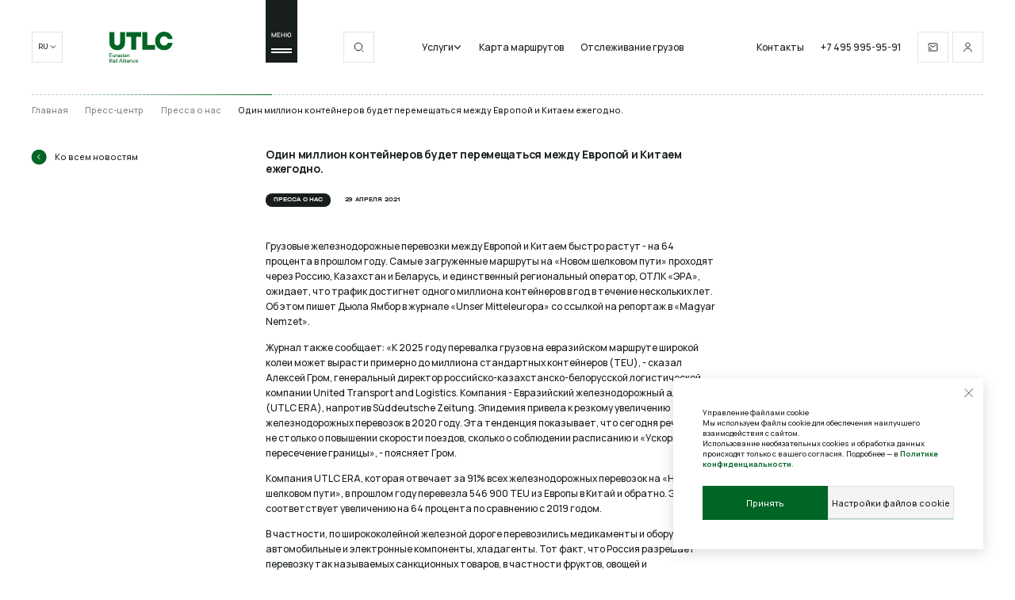

--- FILE ---
content_type: text/html; charset=UTF-8
request_url: https://www.utlc.com/press-center/detail/odin-million-konteynerov-budet-peremeshchatsya-mezhdu-evropoy-i-kitaem-ezhegodno/
body_size: 170021
content:
<!doctype html>
<html lang="ru">
<head itemscope itemtype="http://schema.org/WPHeader">
    <title itemprop="headline">Один миллион контейнеров будет перемещаться между Европой и Китаем ежегодно.</title>
        <meta http-equiv="Content-Type" content="text/html; charset=UTF-8" />
<meta name="description" content="Один миллион контейнеров будет перемещаться между Европой и Китаем ежегодно.: Последние новости и пресс-релизы от UTLC ERA в нашем пресс-центре." />
<script data-skip-moving="true">(function(w, d, n) {var cl = "bx-core";var ht = d.documentElement;var htc = ht ? ht.className : undefined;if (htc === undefined || htc.indexOf(cl) !== -1){return;}var ua = n.userAgent;if (/(iPad;)|(iPhone;)/i.test(ua)){cl += " bx-ios";}else if (/Windows/i.test(ua)){cl += ' bx-win';}else if (/Macintosh/i.test(ua)){cl += " bx-mac";}else if (/Linux/i.test(ua) && !/Android/i.test(ua)){cl += " bx-linux";}else if (/Android/i.test(ua)){cl += " bx-android";}cl += (/(ipad|iphone|android|mobile|touch)/i.test(ua) ? " bx-touch" : " bx-no-touch");cl += w.devicePixelRatio && w.devicePixelRatio >= 2? " bx-retina": " bx-no-retina";if (/AppleWebKit/.test(ua)){cl += " bx-chrome";}else if (/Opera/.test(ua)){cl += " bx-opera";}else if (/Firefox/.test(ua)){cl += " bx-firefox";}ht.className = htc ? htc + " " + cl : cl;})(window, document, navigator);</script>


<link href="/bitrix/cache/css/s1/main/template_8c0b4714f40533a3ebeef82b831d6659/template_8c0b4714f40533a3ebeef82b831d6659_v1.css?1766684887984464" type="text/css"  data-template-style="true" rel="stylesheet" />







<meta name="viewport" content="width=device-width,initial-scale=1,user-scalable=no">
<link rel="icon" type="image/png" href="/local/templates/main/assets/images/favicon_16x16.png" sizes="16x16">
<link rel="icon" type="image/png" href="/local/templates/main/assets/images/favicon_32x32.png" sizes="32x32">
<link rel="shortcut icon" href="/local/templates/main/assets/images/favicon.ico">
<link rel="apple-touch-icon" href="/local/templates/main/assets/images/svg/appletouch.svg">
<meta property="og:image" content="/local/templates/main/assets/images/opengraph.jpg">
<meta property="og:logo" content="/local/templates/main/assets/images/favicon_32x32.png" />
<meta property="og:type" content="website" />



    <!-- Yandex.Metrika counter -->
    <script type="text/javascript" data-skip-moving="true">
        (function(m, e, t, r, i, k, a) {
            m[i] = m[i] || function() {
                (m[i].a = m[i].a || []).push(arguments)
            };
            m[i].l = 1 * new Date();
            for (var j = 0; j < document.scripts.length; j++) {
                if (document.scripts[j].src === r) {
                    return;
                }
            }
            k = e.createElement(t), a = e.getElementsByTagName(t)[0], k.async = 1, k.src = r, a.parentNode.insertBefore(k, a)
        })
        (window, document, "script", "https://mc.yandex.ru/metrika/tag.js", "ym");

        ym(49753867, "init", {
            clickmap: true,
            trackLinks: true,
            accurateTrackBounce: true,
            webvisor: true
        });
    </script>
    <noscript>
        <div>
            <img src="https://mc.yandex.ru/watch/49753867" style="position:absolute; left:-9999px;" alt="" />
        </div>
    </noscript>
    <!-- /Yandex.Metrika counter -->

    <!-- Google Tag Manager -->
        <!-- End Google Tag Manager -->
    <!-- Global site tag (gtag.js) - Google Analytics -->
            <link rel="canonical" href="https://www.utlc.com/press-center/detail/odin-million-konteynerov-budet-peremeshchatsya-mezhdu-evropoy-i-kitaem-ezhegodno/" />
                                <link rel="alternate" hreflang="en" href="https://www.utlc.com/en/press-center/detail/odin-million-konteynerov-budet-peremeshchatsya-mezhdu-evropoy-i-kitaem-ezhegodno/" />
                        <link rel="alternate" hreflang="cn" href="https://www.utlc.com/cn/press-center/detail/odin-million-konteynerov-budet-peremeshchatsya-mezhdu-evropoy-i-kitaem-ezhegodno/" />
            
</head>
<body class="body body--notransition">
    <input type="hidden" data-lang value="ru">
    <input type="hidden" data-type="site-path-assets" value="/local/templates/main/assets">
    <div class="wrapper">
    <header class="header header--white">
        <div class="header__wrapper">
            <div class="container">
                <div class="header__inner">
                    <div class="header__desktop">
                        <div class="header__row">
                            <div class="header__col">
                                <!--'start_frame_cache_YscOAb'-->
<button class="header__lang">
    <div class="header__box">
        <div class="header__lang-text">RU</div>
        <div class="header__lang-icon">
            <svg class="header__lang-svg" width="12" height="12" viewbox="0 0 12 12" fill="none" xmlns="http://www.w3.org/2000/svg">
                <path d="M1.5 3.75L6 8.25L10.5 3.75" stroke="white" stroke-width="1.5"></path>
            </svg>
        </div>
    </div>
    <div class="header__lang-dropdown">
        <div class="header__lang-container">
                            <div class="header__lang-item" data-choise-lang="cn" >
                    <a class="header__lang-link" href="/cn/press-center/detail/odin-million-konteynerov-budet-peremeshchatsya-mezhdu-evropoy-i-kitaem-ezhegodno/" onclick="ym(49753867,'reachGoal','switch_lang')">CN</a>
                </div>
                            <div class="header__lang-item" data-choise-lang="en" >
                    <a class="header__lang-link" href="/en/press-center/detail/odin-million-konteynerov-budet-peremeshchatsya-mezhdu-evropoy-i-kitaem-ezhegodno/" onclick="ym(49753867,'reachGoal','switch_lang')">EN</a>
                </div>
                    </div>
    </div>
</button>
<!--'end_frame_cache_YscOAb'-->                            </div>
                            <div class="header__col">
                                <div class="header__logo">
                                    <a class="header__logo-link" href="/">                                        <svg class="header__logo-svg" width="120" height="58" viewBox="0 0 120 58" fill="none" xmlns="http://www.w3.org/2000/svg">
                                            <g clip-path="url(#clip0_10401_8096)">
                                                <path d="M6.94222 32.8797C4.72243 31.6895 3.01116 30.0215 1.80841 27.8814C0.602813 25.7385 0.00286865 23.2694 0.00286865 20.4769V0.666748H9.41342V20.4769C9.41342 22.0334 9.89623 23.2951 10.8647 24.2621C11.8303 25.2321 13.1216 25.7156 14.7386 25.7156C16.3556 25.7156 17.6869 25.2321 18.6383 24.2621C19.5896 23.2951 20.0639 22.0305 20.0639 20.4769V0.666748H29.4773V20.4769C29.4773 23.2694 28.8745 25.7385 27.6717 27.8814C26.4661 30.0244 24.7549 31.6895 22.5379 32.8797C20.3181 34.07 17.7184 34.6651 14.7386 34.6651C11.7589 34.6651 9.15916 34.07 6.93937 32.8797H6.94222Z" fill="white"></path>
                                                <path d="M50.6153 33.9984H41.2019V9.6191H31.8828V0.666748H59.9373V9.6191H50.6182V33.9984H50.6153Z" fill="white"></path>
                                                <path d="M86.4434 33.9984H62.337V0.666748H71.7504V25.0461H86.4434V33.9984Z" fill="white"></path>
                                                <path d="M94.8226 32.4276C92.22 30.9341 90.1716 28.8741 88.6803 26.239C87.189 23.6068 86.4434 20.6399 86.4434 17.3325C86.4434 14.0251 87.189 11.0581 88.6803 8.42591C90.1716 5.79371 92.22 3.73086 94.8226 2.24023C97.4252 0.746744 100.319 0 103.502 0C106.484 0 109.13 0.635162 111.435 1.90262C113.738 3.17009 115.589 4.84096 116.981 6.90953C118.372 8.98096 119.269 11.204 119.666 13.5787H110.464C110.067 12.2312 109.27 11.0753 108.076 10.1111C106.881 9.1469 105.356 8.66624 103.502 8.66624C102.042 8.66624 100.716 9.02674 99.5221 9.75059C98.328 10.4716 97.3823 11.4844 96.6881 12.7833C95.991 14.0823 95.6425 15.5987 95.6425 17.3325C95.6425 19.0663 95.991 20.5827 96.6881 21.8816C97.3852 23.1805 98.3308 24.1934 99.5221 24.9144C100.716 25.6354 102.042 25.9987 103.502 25.9987C105.39 25.9987 106.933 25.4923 108.127 24.4823C109.321 23.4724 110.098 22.245 110.464 20.8001H119.666C119.3 23.2406 118.423 25.5181 117.029 27.6381C115.638 29.7582 113.787 31.4577 111.484 32.7423C109.178 34.0269 106.519 34.6678 103.502 34.6678C100.319 34.6678 97.4252 33.9211 94.8226 32.4304V32.4276Z" fill="white"></path>
                                                <path d="M0 47.763V40.6675H4.64528V41.6517H1.06276V43.7203H4.4453V44.6844H1.06276V46.7816H4.64528V47.7658H0V47.763Z" fill="white"></path>
                                                <path d="M5.77087 45.7259V42.6646H6.77364V45.6458C6.77364 46.3754 7.2993 46.9219 8.00781 46.9219C8.71631 46.9219 9.30483 46.3439 9.30483 45.6458V42.6646H10.3076V47.763H9.44767L9.34768 47.2366H9.29626C9.05343 47.5313 8.51633 47.866 7.79926 47.866C6.62508 47.866 5.77373 47.0134 5.77373 45.7259H5.77087Z" fill="white"></path>
                                                <path d="M11.6589 47.763V42.6646H12.5188L12.6188 43.1424H12.6703C12.8531 42.8677 13.0959 42.6646 13.6216 42.6646H14.5129V43.6059H13.713C13.0359 43.6059 12.6588 43.9807 12.6588 44.6616V47.763H11.6561H11.6589Z" fill="white"></path>
                                                <path d="M14.99 46.2809C14.99 45.3168 15.6271 44.6387 17.0441 44.6387H18.3412V44.5071C18.3412 43.849 17.9269 43.4227 17.267 43.4227C16.607 43.4227 16.2128 43.7889 16.1528 44.1637H15.17C15.23 43.354 15.95 42.5615 17.2641 42.5615C18.5783 42.5615 19.3382 43.3226 19.3382 44.5071V47.7601H18.4669L18.3669 47.2022H18.3154C18.124 47.4855 17.5755 47.8603 16.7984 47.8603C15.6957 47.8603 14.9872 47.1822 14.9872 46.2781L14.99 46.2809ZM18.3412 45.6229V45.4398H17.1156C16.3156 45.4398 15.9928 45.7946 15.9928 46.2409C15.9928 46.6872 16.3156 47.0019 16.9041 47.0019C17.8041 47.0019 18.3412 46.4641 18.3412 45.6229Z" fill="white"></path>
                                                <path d="M20.2839 46.2523H21.2752C21.2752 46.6386 21.6609 47.0134 22.4094 47.0134C23.1579 47.0134 23.5035 46.6987 23.5035 46.3553C23.5035 46.012 23.2921 45.7888 22.7236 45.6858L21.8923 45.5428C20.8895 45.3711 20.3638 44.8933 20.3638 44.0836C20.3638 43.2739 21.0209 42.5615 22.3579 42.5615C23.695 42.5615 24.432 43.3827 24.432 44.1637H23.4493C23.4493 43.7689 23.0436 43.4141 22.3551 43.4141C21.6666 43.4141 21.3523 43.7289 21.3523 44.0836C21.3523 44.3869 21.5552 44.59 22.1008 44.693L22.9407 44.8361C23.9921 45.0078 24.4892 45.5056 24.4892 46.3467C24.4892 47.1879 23.8007 47.8688 22.4037 47.8688C21.0066 47.8688 20.2781 46.9876 20.2781 46.2581L20.2839 46.2523Z" fill="white"></path>
                                                <path d="M25.4748 41.7003V40.6875H26.569V41.7003H25.4748ZM25.5148 47.763V42.6645H26.5176V47.763H25.5148Z" fill="white"></path>
                                                <path d="M27.6517 46.2809C27.6517 45.3168 28.2888 44.6387 29.7058 44.6387H31.0028V44.5071C31.0028 43.849 30.5886 43.4227 29.9287 43.4227C29.2687 43.4227 28.8745 43.7889 28.8145 44.1637H27.8317C27.8917 43.354 28.6116 42.5615 29.9258 42.5615C31.24 42.5615 31.9999 43.3226 31.9999 44.5071V47.7601H31.1285L31.0286 47.2022H30.9771C30.7857 47.4855 30.2372 47.8603 29.4601 47.8603C28.3574 47.8603 27.6489 47.1822 27.6489 46.2781L27.6517 46.2809ZM31.0028 45.6229V45.4398H29.7772C28.9773 45.4398 28.6545 45.7946 28.6545 46.2409C28.6545 46.6872 28.9773 47.0019 29.5658 47.0019C30.4657 47.0019 31.0028 46.4641 31.0028 45.6229Z" fill="white"></path>
                                                <path d="M33.3398 47.763V42.6645H34.1997L34.2997 43.191H34.3511C34.5625 42.9277 35.091 42.5615 35.8481 42.5615C37.0223 42.5615 37.8736 43.4227 37.8736 44.7016V47.763H36.8709V44.7817C36.8709 44.0407 36.3338 43.5057 35.6367 43.5057C34.9396 43.5057 34.3397 44.0836 34.3397 44.7817V47.763H33.3369H33.3398Z" fill="white"></path>
                                                <path d="M2.84545 55.2932L5.45664 57.8997H4.13104L1.55986 55.3047H1.06276V57.8997H0V50.8042H3.16828C4.36245 50.8042 5.28522 51.7369 5.28522 53.0645C5.28522 54.392 4.36531 55.2932 3.2597 55.2932H2.84545ZM1.06276 54.3205H3.13685C3.72251 54.3205 4.21961 53.8226 4.21961 53.0645C4.21961 52.3063 3.72251 51.797 3.13685 51.797H1.06276V54.3205Z" fill="white"></path>
                                                <path d="M6.08226 56.4177C6.08226 55.4535 6.71935 54.7754 8.13636 54.7754H9.43338V54.6438C9.43338 53.9857 9.01913 53.5594 8.35919 53.5594C7.69926 53.5594 7.30501 53.9256 7.24501 54.3004H6.26225C6.32224 53.4908 7.04217 52.6982 8.35634 52.6982C9.6705 52.6982 10.4304 53.4593 10.4304 54.6438V57.8968H9.55908L9.45909 57.3389H9.40767C9.21626 57.6222 8.66774 57.997 7.89067 57.997C6.78791 57.997 6.07941 57.3189 6.07941 56.4148L6.08226 56.4177ZM9.43338 55.7596V55.5765H8.20778C7.40785 55.5765 7.08503 55.9313 7.08503 56.3776C7.08503 56.8239 7.40785 57.1387 7.99637 57.1387C8.89629 57.1387 9.43338 56.6008 9.43338 55.7596Z" fill="white"></path>
                                                <path d="M11.7303 51.8373V50.8245H12.8245V51.8373H11.7303ZM11.7703 57.8999V52.8015H12.7731V57.8999H11.7703Z" fill="white"></path>
                                                <path d="M14.1815 57.897V50.8015H15.1843V57.897H14.1815Z" fill="white"></path>
                                                <path d="M23.7749 57.897L23.1664 56.1947H19.9067L19.2982 57.897H18.144L20.7552 50.8015H22.3151L24.9177 57.897H23.7749ZM20.2524 55.2305H22.8236L21.638 51.9374H21.4352L20.2496 55.2305H20.2524Z" fill="white"></path>
                                                <path d="M25.6376 57.897V50.8015H26.6404V57.897H25.6376Z" fill="white"></path>
                                                <path d="M28.0974 57.897V50.8015H29.1002V57.897H28.0974Z" fill="white"></path>
                                                <path d="M30.4658 51.8373V50.8245H31.5599V51.8373H30.4658ZM30.5058 57.8999V52.8015H31.5085V57.8999H30.5058Z" fill="white"></path>
                                                <path d="M32.6427 56.4177C32.6427 55.4535 33.2798 54.7754 34.6968 54.7754H35.9938V54.6438C35.9938 53.9857 35.5796 53.5594 34.9196 53.5594C34.2597 53.5594 33.8654 53.9256 33.8054 54.3004H32.8227C32.8827 53.4908 33.6026 52.6982 34.9168 52.6982C36.2309 52.6982 36.9909 53.4593 36.9909 54.6438V57.8968H36.1195L36.0195 57.3389H35.9681C35.7767 57.6222 35.2282 57.997 34.4511 57.997C33.3483 57.997 32.6398 57.3189 32.6398 56.4148L32.6427 56.4177ZM35.9938 55.7596V55.5765H34.7682C33.9683 55.5765 33.6455 55.9313 33.6455 56.3776C33.6455 56.8239 33.9683 57.1387 34.5568 57.1387C35.4567 57.1387 35.9938 56.6008 35.9938 55.7596Z" fill="white"></path>
                                                <path d="M38.3307 57.897V52.7986H39.1907L39.2906 53.325H39.3421C39.5535 53.0618 40.082 52.6956 40.8391 52.6956C42.0133 52.6956 42.8646 53.5567 42.8646 54.8357V57.897H41.8618V54.9158C41.8618 54.1747 41.3247 53.6397 40.6277 53.6397C39.9306 53.6397 39.3306 54.2177 39.3306 54.9158V57.897H38.3279H38.3307Z" fill="white"></path>
                                                <path d="M43.9073 55.3447C43.9073 53.794 45.0015 52.6982 46.4271 52.6982C47.6927 52.6982 48.5326 53.5079 48.764 54.5436H47.7527C47.5813 53.9972 47.1156 53.631 46.4271 53.631C45.5958 53.631 44.9187 54.309 44.9187 55.3447C44.9187 56.3805 45.5958 57.0671 46.4271 57.0671C47.1156 57.0671 47.5813 56.7009 47.7527 56.1144H48.764C48.5326 57.1902 47.6899 57.9998 46.4271 57.9998C44.9987 57.9998 43.9073 56.904 43.9073 55.3447Z" fill="white"></path>
                                                <path d="M49.484 55.3447C49.484 53.794 50.5782 52.6982 52.0038 52.6982C53.4293 52.6982 54.4235 53.7511 54.4235 55.1931C54.4235 55.4678 54.3921 55.6595 54.3721 55.731H50.4839C50.5753 56.5722 51.2238 57.1301 52.0009 57.1301C52.578 57.1301 53.0322 56.8354 53.2351 56.4405H54.2778C53.9836 57.2817 53.2265 58.0027 52.0009 58.0027C50.5725 58.0027 49.4811 56.9069 49.4811 55.3476L49.484 55.3447ZM53.4322 54.9585C53.3722 54.1574 52.7951 53.5594 52.0038 53.5594C51.1724 53.5594 50.5868 54.1574 50.4868 54.9585H53.4322Z" fill="white"></path>
                                            </g>
                                            <defs>
                                                <clipPath id="clip0_10401_8096">
                                                    <rect width="119.663" height="58" fill="white"></rect>
                                                </clipPath>
                                            </defs>
                                        </svg>
                                    </a>                                </div>
                            </div>
                            <div class="header__col">
                                <div class="header__menu" data-header-button="">
                                    <div class="header__menu-text">
                                        МЕНЮ                                    </div>
                                    <div class="header__menu-burger">
                                        <div class="header__burger"></div>
                                    </div>
                                </div>
                            </div>
                            <div class="header__col">
                                <button class="header__box header__search" data-search-button="">
                                    <span class="header__box-span">
                                        <span class="header__box-hover">
                                            <svg class="header__box-svg" width="20" height="20" viewbox="0 0 20 20" fill="none" xmlns="http://www.w3.org/2000/svg">
                                                <path d="M9.14938 16.5279C13.2244 16.5279 16.5279 13.2245 16.5279 9.14947C16.5279 5.07445 13.2244 1.771 9.14938 1.771C5.07436 1.771 1.7709 5.07445 1.7709 9.14947C1.7709 13.2245 5.07436 16.5279 9.14938 16.5279Z" stroke="white" stroke-width="1.5" stroke-linecap="round" stroke-linejoin="round"></path><path d="M18.264 18.2639L16.5279 16.5278" stroke="white" stroke-width="1.5" stroke-linecap="square" stroke-linejoin="round"></path>
                                            </svg>
                                        </span>
                                    </span>
                                </button>
                            </div>
                            <div class="header__col">
                                <!--'start_frame_cache_LkGdQn'-->
<ul class="header__links" itemscope itemtype="http://schema.org/SiteNavigationElement">
            <li class="header__item">
                            <a class="header__link header__link_without-before" href="/services/">Услуги                    <div class="header-menu__dropdown-arrow">
                        <svg width="12" height="12" viewBox="0 0 12 12" fill="none" xmlns="http://www.w3.org/2000/svg">
                            <path d="M1.5 3.75L6 8.25L10.5 3.75" stroke="white" stroke-width="1.5"></path>
                        </svg>
                    </div>
                </a>
                <div class="header__lang-dropdown">
                    <div class="header__lang-container">
                                                                            <div class="header__lang-item">
                                <a class="header__lang-link" href="/services/transit/">Транзит</a>
                            </div>
                                                                                <div class="header__lang-item">
                                <a class="header__lang-link" href="/services/import/">Импорт</a>
                            </div>
                                                                                <div class="header__lang-item">
                                <a class="header__lang-link" href="/services/export/">Экспорт</a>
                            </div>
                                                                        </div>
                </div>
                    </li>
            <li class="header__item">
                            <a class="header__link" href="/map/" itemprop="url">Карта маршрутов</a>
                    </li>
            <li class="header__item">
                            <a class="header__link" href="/tracking-service/" itemprop="url">Отслеживание грузов</a>
                    </li>
    </ul>

<!--'end_frame_cache_LkGdQn'-->                                <div class="header__nav">
                                    <ul class="header__links" itemscope itemtype="http://schema.org/SiteNavigationElement">
            <li class="header__item">
            <a class="header__link" href="/contacts/" itemprop="url">Контакты</a>
        </li>
                <li class="header__item">
            <a class="header__link" href="tel:++74959959591" itemprop="url">+7 495 995-95-91</a>
        </li>
    </ul>
                                    <div class="header__buttons">
                                        <a class="header__button" href="mailto:utlc@utlc.com">
                                            <div class="header__box">
                                                <span class="header__box-span">
                                                    <span class="header__box-hover">
                                                        <svg class="header__box-svg" width="20" height="20" viewbox="0 0 20 20" fill="none" xmlns="http://www.w3.org/2000/svg">
                                                            <path d="M1.66669 13.75H6.66669" stroke="white" stroke-width="1.5" stroke-miterlimit="10" stroke-linecap="square" stroke-linejoin="round"></path>
                                                            <path d="M1.66669 10.4167H4.16669" stroke="white" stroke-width="1.5" stroke-miterlimit="10" stroke-linecap="square" stroke-linejoin="round"></path>
                                                            <path d="M0.833313 17.0834H17.3333C17.8856 17.0834 18.3333 16.6357 18.3333 16.0834V3.91675C18.3333 3.36446 17.8856 2.91675 17.3333 2.91675H2.66665C2.11436 2.91675 1.66665 3.36446 1.66665 3.91675V7.50008" stroke="white" stroke-width="1.5"></path>
                                                            <path d="M5 6.45825L10 9.79158L15 6.45825" stroke="white" stroke-width="1.5"></path>
                                                        </svg>
                                                    </span>
                                                </span>
                                            </div>
                                        </a>
                                        
                                                                                    <a class="header__button" href="/lkc/">
                                                <div class="header__box">
                                                    <span class="header__box-span">
                                                        <span class="header__box-hover">
                                                            <svg class="header__box-svg" width="20" height="20" viewbox="0 0 20 20" fill="none" xmlns="http://www.w3.org/2000/svg">
                                                                <path d="M9.99998 10.0001C12.3012 10.0001 14.1666 8.1346 14.1666 5.83342C14.1666 3.53223 12.3012 1.66675 9.99998 1.66675C7.69879 1.66675 5.83331 3.53223 5.83331 5.83342C5.83331 8.1346 7.69879 10.0001 9.99998 10.0001Z" stroke="white" stroke-width="1.5" stroke-linecap="round" stroke-linejoin="round"></path>
                                                                <path d="M17.1583 18.3333C17.1583 15.1083 13.95 12.5 10 12.5C6.05001 12.5 2.84167 15.1083 2.84167 18.3333" stroke="white" stroke-width="1.5" stroke-linecap="square" stroke-linejoin="round"></path>
                                                            </svg>
                                                        </span>
                                                    </span>
                                                </div>
                                            </a>
                                                                            </div>
                                </div>
                            </div>
                        </div>
                                            </div>
                    <div class="header__mobile">
                        <div class="header__row">
                            <div class="header__col">
                                <div class="header__logo">
                                    <a class="header__logo-link" href="/">                                        <svg class="header__logo-svg" width="120" height="58" viewBox="0 0 120 58" fill="none" xmlns="http://www.w3.org/2000/svg">
                                            <g clip-path="url(#clip0_10401_8096)">
                                                <path d="M6.94222 32.8797C4.72243 31.6895 3.01116 30.0215 1.80841 27.8814C0.602813 25.7385 0.00286865 23.2694 0.00286865 20.4769V0.666748H9.41342V20.4769C9.41342 22.0334 9.89623 23.2951 10.8647 24.2621C11.8303 25.2321 13.1216 25.7156 14.7386 25.7156C16.3556 25.7156 17.6869 25.2321 18.6383 24.2621C19.5896 23.2951 20.0639 22.0305 20.0639 20.4769V0.666748H29.4773V20.4769C29.4773 23.2694 28.8745 25.7385 27.6717 27.8814C26.4661 30.0244 24.7549 31.6895 22.5379 32.8797C20.3181 34.07 17.7184 34.6651 14.7386 34.6651C11.7589 34.6651 9.15916 34.07 6.93937 32.8797H6.94222Z" fill="white"></path>
                                                <path d="M50.6153 33.9984H41.2019V9.6191H31.8828V0.666748H59.9373V9.6191H50.6182V33.9984H50.6153Z" fill="white"></path>
                                                <path d="M86.4434 33.9984H62.337V0.666748H71.7504V25.0461H86.4434V33.9984Z" fill="white"></path>
                                                <path d="M94.8226 32.4276C92.22 30.9341 90.1716 28.8741 88.6803 26.239C87.189 23.6068 86.4434 20.6399 86.4434 17.3325C86.4434 14.0251 87.189 11.0581 88.6803 8.42591C90.1716 5.79371 92.22 3.73086 94.8226 2.24023C97.4252 0.746744 100.319 0 103.502 0C106.484 0 109.13 0.635162 111.435 1.90262C113.738 3.17009 115.589 4.84096 116.981 6.90953C118.372 8.98096 119.269 11.204 119.666 13.5787H110.464C110.067 12.2312 109.27 11.0753 108.076 10.1111C106.881 9.1469 105.356 8.66624 103.502 8.66624C102.042 8.66624 100.716 9.02674 99.5221 9.75059C98.328 10.4716 97.3823 11.4844 96.6881 12.7833C95.991 14.0823 95.6425 15.5987 95.6425 17.3325C95.6425 19.0663 95.991 20.5827 96.6881 21.8816C97.3852 23.1805 98.3308 24.1934 99.5221 24.9144C100.716 25.6354 102.042 25.9987 103.502 25.9987C105.39 25.9987 106.933 25.4923 108.127 24.4823C109.321 23.4724 110.098 22.245 110.464 20.8001H119.666C119.3 23.2406 118.423 25.5181 117.029 27.6381C115.638 29.7582 113.787 31.4577 111.484 32.7423C109.178 34.0269 106.519 34.6678 103.502 34.6678C100.319 34.6678 97.4252 33.9211 94.8226 32.4304V32.4276Z" fill="white"></path>
                                                <path d="M0 47.763V40.6675H4.64528V41.6517H1.06276V43.7203H4.4453V44.6844H1.06276V46.7816H4.64528V47.7658H0V47.763Z" fill="white"></path>
                                                <path d="M5.77087 45.7259V42.6646H6.77364V45.6458C6.77364 46.3754 7.2993 46.9219 8.00781 46.9219C8.71631 46.9219 9.30483 46.3439 9.30483 45.6458V42.6646H10.3076V47.763H9.44767L9.34768 47.2366H9.29626C9.05343 47.5313 8.51633 47.866 7.79926 47.866C6.62508 47.866 5.77373 47.0134 5.77373 45.7259H5.77087Z" fill="white"></path>
                                                <path d="M11.6589 47.763V42.6646H12.5188L12.6188 43.1424H12.6703C12.8531 42.8677 13.0959 42.6646 13.6216 42.6646H14.5129V43.6059H13.713C13.0359 43.6059 12.6588 43.9807 12.6588 44.6616V47.763H11.6561H11.6589Z" fill="white"></path>
                                                <path d="M14.99 46.2809C14.99 45.3168 15.6271 44.6387 17.0441 44.6387H18.3412V44.5071C18.3412 43.849 17.9269 43.4227 17.267 43.4227C16.607 43.4227 16.2128 43.7889 16.1528 44.1637H15.17C15.23 43.354 15.95 42.5615 17.2641 42.5615C18.5783 42.5615 19.3382 43.3226 19.3382 44.5071V47.7601H18.4669L18.3669 47.2022H18.3154C18.124 47.4855 17.5755 47.8603 16.7984 47.8603C15.6957 47.8603 14.9872 47.1822 14.9872 46.2781L14.99 46.2809ZM18.3412 45.6229V45.4398H17.1156C16.3156 45.4398 15.9928 45.7946 15.9928 46.2409C15.9928 46.6872 16.3156 47.0019 16.9041 47.0019C17.8041 47.0019 18.3412 46.4641 18.3412 45.6229Z" fill="white"></path>
                                                <path d="M20.2839 46.2523H21.2752C21.2752 46.6386 21.6609 47.0134 22.4094 47.0134C23.1579 47.0134 23.5035 46.6987 23.5035 46.3553C23.5035 46.012 23.2921 45.7888 22.7236 45.6858L21.8923 45.5428C20.8895 45.3711 20.3638 44.8933 20.3638 44.0836C20.3638 43.2739 21.0209 42.5615 22.3579 42.5615C23.695 42.5615 24.432 43.3827 24.432 44.1637H23.4493C23.4493 43.7689 23.0436 43.4141 22.3551 43.4141C21.6666 43.4141 21.3523 43.7289 21.3523 44.0836C21.3523 44.3869 21.5552 44.59 22.1008 44.693L22.9407 44.8361C23.9921 45.0078 24.4892 45.5056 24.4892 46.3467C24.4892 47.1879 23.8007 47.8688 22.4037 47.8688C21.0066 47.8688 20.2781 46.9876 20.2781 46.2581L20.2839 46.2523Z" fill="white"></path>
                                                <path d="M25.4748 41.7003V40.6875H26.569V41.7003H25.4748ZM25.5148 47.763V42.6645H26.5176V47.763H25.5148Z" fill="white"></path>
                                                <path d="M27.6517 46.2809C27.6517 45.3168 28.2888 44.6387 29.7058 44.6387H31.0028V44.5071C31.0028 43.849 30.5886 43.4227 29.9287 43.4227C29.2687 43.4227 28.8745 43.7889 28.8145 44.1637H27.8317C27.8917 43.354 28.6116 42.5615 29.9258 42.5615C31.24 42.5615 31.9999 43.3226 31.9999 44.5071V47.7601H31.1285L31.0286 47.2022H30.9771C30.7857 47.4855 30.2372 47.8603 29.4601 47.8603C28.3574 47.8603 27.6489 47.1822 27.6489 46.2781L27.6517 46.2809ZM31.0028 45.6229V45.4398H29.7772C28.9773 45.4398 28.6545 45.7946 28.6545 46.2409C28.6545 46.6872 28.9773 47.0019 29.5658 47.0019C30.4657 47.0019 31.0028 46.4641 31.0028 45.6229Z" fill="white"></path>
                                                <path d="M33.3398 47.763V42.6645H34.1997L34.2997 43.191H34.3511C34.5625 42.9277 35.091 42.5615 35.8481 42.5615C37.0223 42.5615 37.8736 43.4227 37.8736 44.7016V47.763H36.8709V44.7817C36.8709 44.0407 36.3338 43.5057 35.6367 43.5057C34.9396 43.5057 34.3397 44.0836 34.3397 44.7817V47.763H33.3369H33.3398Z" fill="white"></path>
                                                <path d="M2.84545 55.2932L5.45664 57.8997H4.13104L1.55986 55.3047H1.06276V57.8997H0V50.8042H3.16828C4.36245 50.8042 5.28522 51.7369 5.28522 53.0645C5.28522 54.392 4.36531 55.2932 3.2597 55.2932H2.84545ZM1.06276 54.3205H3.13685C3.72251 54.3205 4.21961 53.8226 4.21961 53.0645C4.21961 52.3063 3.72251 51.797 3.13685 51.797H1.06276V54.3205Z" fill="white"></path>
                                                <path d="M6.08226 56.4177C6.08226 55.4535 6.71935 54.7754 8.13636 54.7754H9.43338V54.6438C9.43338 53.9857 9.01913 53.5594 8.35919 53.5594C7.69926 53.5594 7.30501 53.9256 7.24501 54.3004H6.26225C6.32224 53.4908 7.04217 52.6982 8.35634 52.6982C9.6705 52.6982 10.4304 53.4593 10.4304 54.6438V57.8968H9.55908L9.45909 57.3389H9.40767C9.21626 57.6222 8.66774 57.997 7.89067 57.997C6.78791 57.997 6.07941 57.3189 6.07941 56.4148L6.08226 56.4177ZM9.43338 55.7596V55.5765H8.20778C7.40785 55.5765 7.08503 55.9313 7.08503 56.3776C7.08503 56.8239 7.40785 57.1387 7.99637 57.1387C8.89629 57.1387 9.43338 56.6008 9.43338 55.7596Z" fill="white"></path>
                                                <path d="M11.7303 51.8373V50.8245H12.8245V51.8373H11.7303ZM11.7703 57.8999V52.8015H12.7731V57.8999H11.7703Z" fill="white"></path>
                                                <path d="M14.1815 57.897V50.8015H15.1843V57.897H14.1815Z" fill="white"></path>
                                                <path d="M23.7749 57.897L23.1664 56.1947H19.9067L19.2982 57.897H18.144L20.7552 50.8015H22.3151L24.9177 57.897H23.7749ZM20.2524 55.2305H22.8236L21.638 51.9374H21.4352L20.2496 55.2305H20.2524Z" fill="white"></path>
                                                <path d="M25.6376 57.897V50.8015H26.6404V57.897H25.6376Z" fill="white"></path>
                                                <path d="M28.0974 57.897V50.8015H29.1002V57.897H28.0974Z" fill="white"></path>
                                                <path d="M30.4658 51.8373V50.8245H31.5599V51.8373H30.4658ZM30.5058 57.8999V52.8015H31.5085V57.8999H30.5058Z" fill="white"></path>
                                                <path d="M32.6427 56.4177C32.6427 55.4535 33.2798 54.7754 34.6968 54.7754H35.9938V54.6438C35.9938 53.9857 35.5796 53.5594 34.9196 53.5594C34.2597 53.5594 33.8654 53.9256 33.8054 54.3004H32.8227C32.8827 53.4908 33.6026 52.6982 34.9168 52.6982C36.2309 52.6982 36.9909 53.4593 36.9909 54.6438V57.8968H36.1195L36.0195 57.3389H35.9681C35.7767 57.6222 35.2282 57.997 34.4511 57.997C33.3483 57.997 32.6398 57.3189 32.6398 56.4148L32.6427 56.4177ZM35.9938 55.7596V55.5765H34.7682C33.9683 55.5765 33.6455 55.9313 33.6455 56.3776C33.6455 56.8239 33.9683 57.1387 34.5568 57.1387C35.4567 57.1387 35.9938 56.6008 35.9938 55.7596Z" fill="white"></path>
                                                <path d="M38.3307 57.897V52.7986H39.1907L39.2906 53.325H39.3421C39.5535 53.0618 40.082 52.6956 40.8391 52.6956C42.0133 52.6956 42.8646 53.5567 42.8646 54.8357V57.897H41.8618V54.9158C41.8618 54.1747 41.3247 53.6397 40.6277 53.6397C39.9306 53.6397 39.3306 54.2177 39.3306 54.9158V57.897H38.3279H38.3307Z" fill="white"></path>
                                                <path d="M43.9073 55.3447C43.9073 53.794 45.0015 52.6982 46.4271 52.6982C47.6927 52.6982 48.5326 53.5079 48.764 54.5436H47.7527C47.5813 53.9972 47.1156 53.631 46.4271 53.631C45.5958 53.631 44.9187 54.309 44.9187 55.3447C44.9187 56.3805 45.5958 57.0671 46.4271 57.0671C47.1156 57.0671 47.5813 56.7009 47.7527 56.1144H48.764C48.5326 57.1902 47.6899 57.9998 46.4271 57.9998C44.9987 57.9998 43.9073 56.904 43.9073 55.3447Z" fill="white"></path>
                                                <path d="M49.484 55.3447C49.484 53.794 50.5782 52.6982 52.0038 52.6982C53.4293 52.6982 54.4235 53.7511 54.4235 55.1931C54.4235 55.4678 54.3921 55.6595 54.3721 55.731H50.4839C50.5753 56.5722 51.2238 57.1301 52.0009 57.1301C52.578 57.1301 53.0322 56.8354 53.2351 56.4405H54.2778C53.9836 57.2817 53.2265 58.0027 52.0009 58.0027C50.5725 58.0027 49.4811 56.9069 49.4811 55.3476L49.484 55.3447ZM53.4322 54.9585C53.3722 54.1574 52.7951 53.5594 52.0038 53.5594C51.1724 53.5594 50.5868 54.1574 50.4868 54.9585H53.4322Z" fill="white"></path>
                                            </g>
                                            <defs>
                                                <clipPath id="clip0_10401_8096">
                                                    <rect width="119.663" height="58" fill="white"></rect>
                                                </clipPath>
                                            </defs>
                                        </svg>
                                    </a>                                </div>
                            </div>
                            <div class="header__col">
                                <div class="header__buttons">
                                    <button class="header__button" data-search-button="">
                                        <div class="header__box">
                                            <span class="header__box-span">
                                                <span class="header__box-hover">
                                                    <svg class="header__box-svg" width="20" height="20" viewbox="0 0 20 20" fill="none" xmlns="http://www.w3.org/2000/svg">
                                                        <path d="M9.14938 16.5279C13.2244 16.5279 16.5279 13.2245 16.5279 9.14947C16.5279 5.07445 13.2244 1.771 9.14938 1.771C5.07436 1.771 1.7709 5.07445 1.7709 9.14947C1.7709 13.2245 5.07436 16.5279 9.14938 16.5279Z" stroke="white" stroke-width="1.5" stroke-linecap="round" stroke-linejoin="round"></path>
                                                        <path d="M18.264 18.2639L16.5279 16.5278" stroke="white" stroke-width="1.5" stroke-linecap="square" stroke-linejoin="round"></path>
                                                    </svg>
                                                </span>
                                            </span>
                                        </div>
                                    </button>
                                    <a class="header__button" href="tel:+74959959591">
                                        <div class="header__box">
                                            <span class="header__box-span">
                                                <span class="header__box-hover">
                                                    <svg class="header__box-svg" width="16" height="16" viewBox="0 0 16 16" fill="none" xmlns="http://www.w3.org/2000/svg">
                                                        <path d="M0.974621 5.06131L4.06073 1.9752L7.04488 4.95935L5.92193 6.0823L5.69202 6.31221L5.80892 6.61561L6.27549 6.43585C5.80892 6.61561 5.80894 6.61568 5.80897 6.61576L5.80904 6.61593L5.8092 6.61636L5.80966 6.61755L5.81109 6.62122L5.81598 6.63363L5.83367 6.67759C5.84892 6.71497 5.87104 6.76804 5.89949 6.83332C5.95625 6.96358 6.03885 7.14392 6.14297 7.34597C6.34595 7.73983 6.65118 8.2569 7.02931 8.63504C7.40744 9.01317 7.92452 9.31839 8.31838 9.52137C8.52042 9.6255 8.70077 9.7081 8.83103 9.76486C8.8963 9.79331 8.94938 9.81542 8.98676 9.83067L9.03072 9.84837L9.04313 9.85325L9.0468 9.85468L9.04799 9.85514L9.04842 9.85531L9.04859 9.85538C9.04866 9.8554 9.04873 9.85543 9.22849 9.38886L9.04873 9.85543L9.35214 9.97233L9.58205 9.74242L10.705 8.61947L13.6892 11.6036L10.6078 14.685C10.5039 14.6314 10.3773 14.5655 10.2318 14.4884C9.79973 14.2595 9.2026 13.9334 8.54293 13.5445C7.21212 12.7599 5.66908 11.7445 4.69759 10.773C3.72754 9.80293 2.7608 8.30968 2.02589 7.02952C1.66157 6.39488 1.35986 5.8227 1.14936 5.40937C1.08114 5.27544 1.02257 5.15831 0.974621 5.06131Z" stroke="white"></path>
                                                        <path d="M12.9197 7.17432V2.7448H8.49016" stroke="white"></path>
                                                    </svg>
                                                </span>
                                            </span>
                                        </div>
                                    </a>
                                    <a class="header__button" href="mailto:utlc@utlc.com">
                                        <div class="header__box">
                                            <span class="header__box-span">
                                                <span class="header__box-hover">
                                                    <svg class="header__box-svg" width="20" height="20" viewbox="0 0 20 20" fill="none" xmlns="http://www.w3.org/2000/svg">
                                                        <path d="M1.66669 13.75H6.66669" stroke="white" stroke-width="1.5" stroke-miterlimit="10" stroke-linecap="square" stroke-linejoin="round"></path>
                                                        <path d="M1.66669 10.4167H4.16669" stroke="white" stroke-width="1.5" stroke-miterlimit="10" stroke-linecap="square" stroke-linejoin="round"></path>
                                                        <path d="M0.833313 17.0834H17.3333C17.8856 17.0834 18.3333 16.6357 18.3333 16.0834V3.91675C18.3333 3.36446 17.8856 2.91675 17.3333 2.91675H2.66665C2.11436 2.91675 1.66665 3.36446 1.66665 3.91675V7.50008" stroke="white" stroke-width="1.5"></path>
                                                    <path d="M5 6.45825L10 9.79158L15 6.45825" stroke="white" stroke-width="1.5"></path>
                                                </svg>
                                            </span>
                                        </span>
                                    </div>
                                    </a>
                                </div>
                                <div class="header__menu" data-header-button="">
                                    <div class="header__menu-text">
                                        МЕНЮ                                    </div>
                                    <div class="header__menu-burger">
                                        <div class="header__burger"></div>
                                    </div>
                                </div>
                            </div>
                        </div>
                    </div>
                </div>
            </div>
        </div>
        <div class="header-menu" data-header-menu="">
            <div class="header-menu__overlay" data-header-overlay=""></div>
            <div class="header-menu__wrapper">
                <div class="header-menu__container">
                    <div class="container">
                        <div class="header-menu__top">
                            <!--'start_frame_cache_cKvgsk'-->
<div class="header-menu__lang header__lang">
    <div class="header-menu__lang-text">RU</div>
    <div class="header-menu__lang-icon">
        <svg class="header-menu__lang-svg" width="12" height="12" viewbox="0 0 12 12" fill="none" xmlns="http://www.w3.org/2000/svg">
            <path d="M1.5 3.75L6 8.25L10.5 3.75" stroke="white" stroke-width="1.5"></path>
        </svg>
    </div>
    <div class="header__lang-dropdown">
        <div class="header__lang-container">
                            <div class="header__lang-item" data-choise-lang="cn">
                    <a class="header__lang-link" href="/cn/press-center/detail/odin-million-konteynerov-budet-peremeshchatsya-mezhdu-evropoy-i-kitaem-ezhegodno/" onclick="ym(49753867,'reachGoal','switch_lang')">CN</a>
                </div>
                            <div class="header__lang-item" data-choise-lang="en">
                    <a class="header__lang-link" href="/en/press-center/detail/odin-million-konteynerov-budet-peremeshchatsya-mezhdu-evropoy-i-kitaem-ezhegodno/" onclick="ym(49753867,'reachGoal','switch_lang')">EN</a>
                </div>
                    </div>
    </div>
</div>
<!--'end_frame_cache_cKvgsk'-->                            <div class="header-menu__profile">
                                <a class="button-icon button-icon--user" href="/lkp/">
                                    <div class="button-icon__icon">
                                        <svg class="button-icon__svg" width="20" height="20" viewbox="0 0 20 20" fill="none" xmlns="http://www.w3.org/2000/svg">
                                            <path d="M9.99998 10.0001C12.3012 10.0001 14.1666 8.1346 14.1666 5.83342C14.1666 3.53223 12.3012 1.66675 9.99998 1.66675C7.69879 1.66675 5.83331 3.53223 5.83331 5.83342C5.83331 8.1346 7.69879 10.0001 9.99998 10.0001Z" stroke="white" stroke-width="1.5" stroke-linecap="round" stroke-linejoin="round"></path>
                                            <path d="M17.1583 18.3333C17.1583 15.1083 13.95 12.5 10 12.5C6.05001 12.5 2.84167 15.1083 2.84167 18.3333" stroke="white" stroke-width="1.5" stroke-linecap="square" stroke-linejoin="round"></path>
                                        </svg>
                                    </div>
                                    <div class="button-icon__text">Личный кабинет</div>
                                </a>
                            </div>
                            <ul class="header-menu__links">
                                <!--'start_frame_cache_XEVOpk'-->    <div class="main-page__intro-card ">
        <a class="nav-card" href="/services/">
            <div class="nav-card__icon">
                <svg class="nav-card__svg" width="44" height="44" viewbox="0 0 44 44" fill="none"
     xmlns="http://www.w3.org/2000/svg">
    <path d="M6 6.4722H29.5555C33.7284 6.4722 37.1111 9.85493 37.1111 14.0278V14.0278C37.1111 18.2006 33.7284 21.5833 29.5556 21.5833H25.1111M6 6.4722L9.11111 3.36108M6 6.4722L9.11111 9.58331M38 36.6944H6.88889V21.5833H18.8889M38 36.6944L33.5556 32.25M38 36.6944L33.5556 41.1389"
          stroke="white" stroke-width="1.5"></path>
    <circle cx="22" cy="21.5834" r="2.80556" stroke="white" stroke-width="1.5"></circle>
</svg>
            </div>
            <div class="nav-card__text">Услуги</div>
            <div class="nav-card__arrow">
                <svg class="nav-card__arrow-svg" width="12" height="12" viewbox="0 0 12 12" fill="none" xmlns="http://www.w3.org/2000/svg">
                    <path d="M1.5 3.75L6 8.25L10.5 3.75" stroke="white" stroke-width="1.5"></path>
                </svg>
            </div>
            <div class="nav-card__hover"></div>
        </a>
    </div>
    <div class="main-page__intro-card ">
        <a class="nav-card" href="/map/">
            <div class="nav-card__icon">
                <svg class="nav-card__svg" width="44" height="44" viewBox="0 0 44 44" fill="none" xmlns="http://www.w3.org/2000/svg">
    <path d="M40.3333 16.5001V27.5001C40.3333 32.0834 39.4167 35.2918 37.3633 37.3635L25.6667 25.6668L39.8384 11.4951C40.1684 12.9435 40.3333 14.5934 40.3333 16.5001Z" stroke="white" stroke-width="1.5" stroke-linecap="round" stroke-linejoin="round"></path>
    <path d="M39.8384 11.4951L11.495 39.8384C5.97665 38.5734 3.66667 34.7601 3.66667 27.5001V16.5001C3.66667 7.33341 7.33333 3.66675 16.5 3.66675H27.5C34.76 3.66675 38.5734 5.97676 39.8384 11.4951Z" stroke="white" stroke-width="1.5" stroke-linecap="round" stroke-linejoin="round"></path>
    <path d="M37.3633 37.3634C35.2917 39.4168 32.0833 40.3334 27.5 40.3334H16.5C14.5933 40.3334 12.9433 40.1684 11.495 39.8384L25.6667 25.6667L37.3633 37.3634Z" stroke="white" stroke-width="1.5" stroke-linecap="round" stroke-linejoin="round"></path>
    <path d="M11.44 14.6301C12.6866 9.2584 20.7533 9.2584 22 14.6301C22.715 17.7834 20.735 20.4601 18.9933 22.1101C17.7283 23.3201 15.73 23.3201 14.4467 22.1101C12.705 20.4601 10.7066 17.7834 11.44 14.6301Z" stroke="white" stroke-width="1.5"></path>
    <path d="M16.6734 15.9501H16.6899" stroke="white" stroke-width="2" stroke-linecap="round" stroke-linejoin="round"></path>
</svg>
            </div>
            <div class="nav-card__text">Карта маршрутов</div>
            <div class="nav-card__arrow">
                <svg class="nav-card__arrow-svg" width="12" height="12" viewbox="0 0 12 12" fill="none" xmlns="http://www.w3.org/2000/svg">
                    <path d="M1.5 3.75L6 8.25L10.5 3.75" stroke="white" stroke-width="1.5"></path>
                </svg>
            </div>
            <div class="nav-card__hover"></div>
        </a>
    </div>
    <div class="main-page__intro-card only-mobile">
        <a class="nav-card" href="/tracking-service/">
            <div class="nav-card__icon">
                <svg class="nav-card__svg" width="44" height="44" viewBox="0 0 44 44" fill="none" xmlns="http://www.w3.org/2000/svg">
    <path d="M40.3333 16.5001V27.5001C40.3333 32.0834 39.4167 35.2918 37.3633 37.3635L25.6667 25.6668L39.8384 11.4951C40.1684 12.9435 40.3333 14.5934 40.3333 16.5001Z" stroke="white" stroke-width="1.5" stroke-linecap="round" stroke-linejoin="round"></path>
    <path d="M39.8384 11.4951L11.495 39.8384C5.97665 38.5734 3.66667 34.7601 3.66667 27.5001V16.5001C3.66667 7.33341 7.33333 3.66675 16.5 3.66675H27.5C34.76 3.66675 38.5734 5.97676 39.8384 11.4951Z" stroke="white" stroke-width="1.5" stroke-linecap="round" stroke-linejoin="round"></path>
    <path d="M37.3633 37.3634C35.2917 39.4168 32.0833 40.3334 27.5 40.3334H16.5C14.5933 40.3334 12.9433 40.1684 11.495 39.8384L25.6667 25.6667L37.3633 37.3634Z" stroke="white" stroke-width="1.5" stroke-linecap="round" stroke-linejoin="round"></path>
    <path d="M11.44 14.6301C12.6866 9.2584 20.7533 9.2584 22 14.6301C22.715 17.7834 20.735 20.4601 18.9933 22.1101C17.7283 23.3201 15.73 23.3201 14.4467 22.1101C12.705 20.4601 10.7066 17.7834 11.44 14.6301Z" stroke="white" stroke-width="1.5"></path>
    <path d="M16.6734 15.9501H16.6899" stroke="white" stroke-width="2" stroke-linecap="round" stroke-linejoin="round"></path>
</svg>
            </div>
            <div class="nav-card__text">Отслеживание грузов</div>
            <div class="nav-card__arrow">
                <svg class="nav-card__arrow-svg" width="12" height="12" viewbox="0 0 12 12" fill="none" xmlns="http://www.w3.org/2000/svg">
                    <path d="M1.5 3.75L6 8.25L10.5 3.75" stroke="white" stroke-width="1.5"></path>
                </svg>
            </div>
            <div class="nav-card__hover"></div>
        </a>
    </div>
    <div class="main-page__intro-card only-mobile">
        <a class="nav-card" href="/contacts/">
            <div class="nav-card__icon">
                <svg class="nav-card__svg" width="44" height="44" viewBox="0 0 44 44" fill="none" xmlns="http://www.w3.org/2000/svg">
    <path d="M40.3333 16.5001V27.5001C40.3333 32.0834 39.4167 35.2918 37.3633 37.3635L25.6667 25.6668L39.8384 11.4951C40.1684 12.9435 40.3333 14.5934 40.3333 16.5001Z" stroke="white" stroke-width="1.5" stroke-linecap="round" stroke-linejoin="round"></path>
    <path d="M39.8384 11.4951L11.495 39.8384C5.97665 38.5734 3.66667 34.7601 3.66667 27.5001V16.5001C3.66667 7.33341 7.33333 3.66675 16.5 3.66675H27.5C34.76 3.66675 38.5734 5.97676 39.8384 11.4951Z" stroke="white" stroke-width="1.5" stroke-linecap="round" stroke-linejoin="round"></path>
    <path d="M37.3633 37.3634C35.2917 39.4168 32.0833 40.3334 27.5 40.3334H16.5C14.5933 40.3334 12.9433 40.1684 11.495 39.8384L25.6667 25.6667L37.3633 37.3634Z" stroke="white" stroke-width="1.5" stroke-linecap="round" stroke-linejoin="round"></path>
    <path d="M11.44 14.6301C12.6866 9.2584 20.7533 9.2584 22 14.6301C22.715 17.7834 20.735 20.4601 18.9933 22.1101C17.7283 23.3201 15.73 23.3201 14.4467 22.1101C12.705 20.4601 10.7066 17.7834 11.44 14.6301Z" stroke="white" stroke-width="1.5"></path>
    <path d="M16.6734 15.9501H16.6899" stroke="white" stroke-width="2" stroke-linecap="round" stroke-linejoin="round"></path>
</svg>
            </div>
            <div class="nav-card__text">Контакты</div>
            <div class="nav-card__arrow">
                <svg class="nav-card__arrow-svg" width="12" height="12" viewbox="0 0 12 12" fill="none" xmlns="http://www.w3.org/2000/svg">
                    <path d="M1.5 3.75L6 8.25L10.5 3.75" stroke="white" stroke-width="1.5"></path>
                </svg>
            </div>
            <div class="nav-card__hover"></div>
        </a>
    </div>

<!--'end_frame_cache_XEVOpk'-->                            </ul>
                        </div>
                        <div class="header-menu__row">
                            <div class="header-menu__col">
                                <ul class="header-menu__contacts">
                                    <li class="header-menu__contact">
                                        <a class="header-menu__title" href="tel:+74959959591">+7 495 995-95-91</a>
                                    </li>
                                    <li class="header-menu__contact">
                                        <a class="header-menu__title" href="mailto:utlc@utlc.com">utlc@utlc.com</a>
                                    </li>
                                </ul>
                                <div class="header-menu__buttons">
                                    <div class="socials socials--black">
                                        <a class="socials__item" target="_blank" href="https://t.me/utlcera">
    <span class="socials__span">
        <span class="socials__hover">
            <svg class="socials__svg" width="20" height="17" viewbox="0 0 20 17" fill="none"
                xmlns="http://www.w3.org/2000/svg">
                <path
                    d="M1.22615 7.40355L13.1395 2.35766C14.3155 1.83205 18.3036 0.150082 18.3036 0.150082C18.3036 0.150082 20.1443 -0.585778 19.9909 1.20131C19.9398 1.93717 19.5307 4.51267 19.1217 7.29843L17.8435 15.5506C17.8435 15.5506 17.7412 16.7595 16.872 16.9697C16.0028 17.18 14.5711 16.2339 14.3155 16.0236C14.111 15.8659 10.4807 13.5007 9.15133 12.3443C8.79341 12.029 8.38437 11.3982 9.20246 10.6624C11.0431 8.92783 13.2417 6.77281 14.5711 5.40622C15.1847 4.77548 15.7982 3.30376 13.2417 5.09085L6.03238 10.0842C6.03238 10.0842 5.2143 10.6098 3.6804 10.1367C2.14649 9.66369 0.356936 9.03295 0.356936 9.03295C0.356936 9.03295 -0.870188 8.24453 1.22615 7.40355Z"
                    fill="white"></path>
            </svg>
        </span>
    </span>
</a>
<a class="socials__item" target="_blank" href="https://dzen.ru/utlcera?share_to=link">
    <span class="socials__span">
        <span class="socials__hover">
            <svg class="socials__svg" width="22" height="22" viewbox="0 0 22 22" fill="none"
                xmlns="http://www.w3.org/2000/svg">
                <g clip-path="url(#clip0_1001_4077)">
                    <path
                        d="M13.1214 13.1214C11.3929 14.905 11.2671 17.1286 11.1179 22C15.6593 22 18.7943 21.9843 20.4129 20.4129C21.9843 18.7943 22 15.51 22 11.1179C17.1286 11.275 14.905 11.3929 13.1214 13.1214ZM0 11.1179C0 15.51 0.0157143 18.7943 1.58714 20.4129C3.20571 21.9843 6.34071 22 10.8821 22C10.725 17.1286 10.6071 14.905 8.87857 13.1214C7.095 11.3929 4.87143 11.2671 0 11.1179ZM10.8821 0C6.34857 0 3.20571 0.0157143 1.58714 1.58714C0.0157143 3.20571 0 6.49 0 10.8821C4.87143 10.725 7.095 10.6071 8.87857 8.87857C10.6071 7.095 10.7329 4.87143 10.8821 0ZM13.1214 8.87857C11.3929 7.095 11.2671 4.87143 11.1179 0C15.6593 0 18.7943 0.0157143 20.4129 1.58714C21.9843 3.20571 22 6.49 22 10.8821C17.1286 10.725 14.905 10.6071 13.1214 8.87857Z"
                        fill="white"></path>
                </g>
                <defs>
                    <clippath id="clip0_1001_4077">
                        <rect width="22" height="22" fill="white"></rect>
                    </clippath>
                </defs>
            </svg>
        </span>
    </span>
</a>
<a class="socials__item" href="/upload/img/wechat.png" target="_blank">
    <span class="socials__span">
        <span class="socials__hover">
            <svg class="socials__svg" width="27" height="24" viewBox="0 0 27 24" fill="none"
                xmlns="http://www.w3.org/2000/svg">
                <path
                    d="M18.759 7.65573C16.2522 7.78617 14.0733 8.54641 12.3032 10.2632C10.5144 11.9973 9.69822 14.1227 9.92182 16.7575C8.94171 16.6358 8.04979 16.5028 7.15291 16.4271C6.84235 16.401 6.47465 16.4382 6.21254 16.5861C5.34175 17.078 4.50573 17.6333 3.51568 18.2519C3.69704 17.4295 3.81505 16.7103 4.02375 16.0184C4.17654 15.5091 4.10573 15.2271 3.63742 14.8954C0.628752 12.7712 -0.639558 9.59236 0.3095 6.3191C1.18651 3.2918 3.34301 1.45456 6.27341 0.498043C10.2734 -0.808775 14.7677 0.52413 17.2 3.69925C18.077 4.84582 18.6161 6.13401 18.759 7.65573ZM7.22247 6.63587C7.24607 6.03712 6.72682 5.49799 6.11068 5.47936C5.47963 5.46072 4.96163 5.94271 4.94299 6.56506C4.92436 7.19487 5.40634 7.70045 6.04112 7.7166C6.67092 7.73275 7.19887 7.24953 7.22247 6.63587ZM13.241 5.47936C12.6224 5.49054 12.1007 6.01724 12.1106 6.61848C12.1218 7.24083 12.6348 7.72902 13.2709 7.72157C13.9081 7.71412 14.3926 7.22095 14.3864 6.58494C14.3814 5.96134 13.8708 5.46818 13.241 5.47936Z"
                    fill="white"></path>
                <path
                    d="M24.3901 23.2816C23.5963 22.9288 22.8683 22.3983 22.0932 22.3176C21.3205 22.2369 20.5094 22.6828 19.7019 22.7648C17.2411 23.017 15.0361 22.3313 13.2188 20.6493C9.76165 17.4518 10.2561 12.5488 14.2548 9.92766C17.81 7.59849 23.0236 8.37488 25.5292 11.6071C27.7167 14.427 27.4596 18.1698 24.7888 20.5387C24.0162 21.2244 23.7379 21.7884 24.2335 22.6927C24.3267 22.8604 24.3366 23.0716 24.3901 23.2816ZM15.3554 14.5351C15.861 14.5351 16.2771 14.14 16.2957 13.6407C16.3156 13.1127 15.8908 12.6692 15.3616 12.6668C14.8374 12.6643 14.3989 13.114 14.4175 13.6345C14.4349 14.1326 14.8535 14.5338 15.3554 14.5351ZM21.1789 12.6692C20.6882 12.6655 20.2721 13.0668 20.2522 13.5624C20.2311 14.0916 20.6423 14.5276 21.1665 14.5289C21.6733 14.5301 22.0746 14.1475 22.092 13.6432C22.1131 13.1115 21.7007 12.673 21.1789 12.6692Z"
                    fill="white"></path>
            </svg>
        </span>
    </span>
</a>                                    </div>
                                </div>
                            </div>
                            <div class="header-menu__col">
    <div class="header-menu__grid">
        <div class="header-menu__item">
            <a class="header-menu__heading" href="/about/">О компании</a>
            <ul class="header-menu__list">
                <!-- <li class="header-menu__list-item"><a class="header-menu__link" href="--><!--about/management-control-bodies/">--><!--</a></li>-->
                <!-- <li class="header-menu__list-item"><a class="header-menu__link" href="--><!--about/registering/">--><!--</a></li>-->
                <li class="header-menu__list-item"><a class="header-menu__link" href="/about/documents/">Документы</a></li>
                <li class="header-menu__list-item"><a class="header-menu__link" href="/results2024/">Итоги 2024 года</a></li>
                <!-- <li class="header-menu__list-item"><a class="header-menu__link" target="_blank" href="http://annreport2023.utlc.com"></a></li> -->
                <li class="header-menu__list-item">
                    <div class="header-menu__dropdown dropdown">
                        <button class="header-menu__dropdown-trigger dropdown__button">
                            <span class="header-menu__link">Годовые отчёты</span>
                            <div class="header-menu__dropdown-arrow">
                                <svg width="12" height="12" viewbox="0 0 12 12" fill="none" xmlns="http://www.w3.org/2000/svg">
                                    <path d="M1.5 3.75L6 8.25L10.5 3.75" stroke="white" stroke-width="1.5"></path>
                                </svg>
                            </div>
                        </button>
                        <ul class="header-menu__dropdown-body dropdown__content">
                            <li class="header-menu__dropdown-item"><a class="header-menu__link" href="http://annreport2024.utlc.com/">Годовой отчёт 2024</a></li>
                            <li class="header-menu__dropdown-item"><a class="header-menu__link" href="http://annreport2023.utlc.com/">Годовой отчёт 2023</a></li>
                            <li class="header-menu__dropdown-item"><a class="header-menu__link" href="http://annreport2022.utlc.com/">Годовой отчёт 2022</a></li>
                        </ul>
                    </div>
                </li>
                <li class="header-menu__list-item"><a class="header-menu__link" target="_blank" href="https://cargo-jorney.utlc.com/">Путешествие груза</a></li>
                <li class="header-menu__list-item"><a class="header-menu__link" href="/about/certificates/">Дипломы и награды</a></li>

            </ul>
        </div>
        <div class="header-menu__item">
            <a class="header-menu__heading" href="/responsibility/">Корпоративная социальная ответственность</a>
            <ul class="header-menu__list">
                <li class="header-menu__list-item"><a class="header-menu__link" href="/responsibility/ecology/">Экология</a></li>
                <li class="header-menu__list-item"><a class="header-menu__link" href="/responsibility/charity/">Благотворительность</a></li>
                <li class="header-menu__list-item"><a class="header-menu__link" href="/responsibility/utlc-cup/">UTLC CUP</a></li>
                                    <li class="header-menu__list-item"><a class="header-menu__link" href="/responsibility/career/">Карьера</a></li>
                            </ul>
        </div>
                    <div class="header-menu__item"><a class="header-menu__heading" href="/purchases/">Закупки</a>
                <ul class="header-menu__list">
                    <li class="header-menu__list-item"><a class="header-menu__link" href="/purchases/annual-purchasing-plan/">План закупок</a></li>
                    <li class="header-menu__list-item"><a class="header-menu__link" href="/lkp/">Личный кабинет поставщика</a></li>
                </ul>
            </div>
                <div class="header-menu__item"><a class="header-menu__heading" href="/million-plus-club/">One million club</a>
            <ul class="header-menu__list">
                <li class="header-menu__list-item"><a class="header-menu__link" href="/million-plus-club/event/">Календарь событий</a></li>
                <!-- <li class="header-menu__list-item"><a class="header-menu__link" href="--><!--million-plus-club/news-industry/">--><!--</a></li>-->
            </ul>
        </div>
        <div class="header-menu__item">
            <div class="header-menu__list-item mobile"><a class="header-menu__link" href="/press-center/">Пресс-центр</a></div>
            <div class="header-menu__list-item mobile"><a class="header-menu__link" href="/style/">Фирменный стиль</a></div>
            <div class="header-menu__item-row">
                <div class="header-menu__item-col">
                    <ul class="header-menu__list">
                        <li class="header-menu__list-item"><a class="header-menu__link" href="/press-center/">Пресс-центр</a></li>
                        <li class="header-menu__list-item"><a class="header-menu__link" href="/style/">Фирменный стиль</a></li>
                        <li class="header-menu__list-item"><a class="header-menu__link" href="/erai/">ERAI</a></li>
                    </ul>
                </div>
                <div class="header-menu__item-col">
                    <ul class="header-menu__list">
                        <li class="header-menu__list-item"><a class="header-menu__link" href="/contacts/">Контакты</a></li>
                        <li class="header-menu__list-item"><a class="header-menu__link" href="/faq/">Часто задаваемые вопросы</a></li>
                    </ul>
                </div>
            </div>
        </div>
        <div class="header-menu__item only-desktop">
            <div class="header-menu__list-item"><a class="header-menu__link" href="/erai/">ERAI</a></div>
        </div>

        <div class="header-menu__item only-desktop">
            <div class="header-menu__list-item"><a class="header-menu__link" href="/contacts/">Контакты</a></div>
        </div>
        <div class="header-menu__item only-desktop">
            <div class="header-menu__list-item"><a class="header-menu__link" href="/faq/">Часто задаваемые вопросы</a></div>
        </div>
        <div class="header-menu__item only-mobile">
            <ul class="header-menu__list">
                <li class="header-menu__list-item"><a class="header-menu__link" href="/upload/docs/p-p-RU.pdf" target="_blank">Политика в отношении обработки персональных данных</a></li>
                <li class="header-menu__list-item"><a class="header-menu__link" href="/upload/docs/p-kso.pdf" target="_blank">Политика по КСО</a></li>
            </ul>
        </div>
    </div>
</div>
                        </div>
                    </div>
                </div>
                <div class="header-menu__bot">
                    <div class="container">
                        <div class="header-menu__bot-row">
                            <div class="header-menu__bot-col">
                                <div class="header-menu__caption">©
                                    АО &quot;ОТЛК ЕРА&quot;, 2026</div>
                            </div>
                            <div class="header-menu__bot-col">
                                <ul class="header-menu__partners">
                                    <li class="header-menu__partner">
                                        <a href="https://www.railways.kz" rel="nofollow" target="_blank">
                                            <picture class="picture">
                                                <source type="image/webp" srcset="/local/templates/main/assets/images/header-partner-1.webp, /local/templates/main/assets/images/header-partner-1_2x.webp 2x" />
                                                <img class="picture__img" src="/local/templates/main/assets/images/header-partner-1.jpg" srcset="/local/templates/main/assets/images/header-partner-1_2x.jpg 2x" />
                                            </picture>
                                        </a>
                                    </li>
                                    <li class="header-menu__partner">
                                        <a href="https://www.rzd.ru" rel="nofollow" target="_blank">
                                            <picture class="picture">
                                                <source type="image/webp" srcset="/local/templates/main/assets/images/header-partner-2.webp, /local/templates/main/assets/images/header-partner-2_2x.webp 2x" />
                                                <img class="picture__img" src="/local/templates/main/assets/images/header-partner-2.jpg" srcset="/local/templates/main/assets/images/header-partner-2_2x.jpg 2x" />
                                            </picture>
                                        </a>
                                    </li>
                                    <li class="header-menu__partner">
                                        <a href=" http://www.rw.by" rel="nofollow" target="_blank">
                                            <picture class="picture">
                                                <source type="image/webp" srcset="/local/templates/main/assets/images/header-partner-3.webp, /local/templates/main/assets/images/header-partner-3_2x.webp 2x" />
                                                <img class="picture__img" src="/local/templates/main/assets/images/header-partner-3.jpg" srcset="/local/templates/main/assets/images/header-partner-3_2x.jpg 2x" />
                                            </picture>
                                        </a>
                                    </li>
                                </ul>
                                <div class="only-mobile">
                                    <div class="header-menu__caption">©
                                        АО &quot;ОТЛК ЕРА&quot;, 2026</div>
                                </div>
                                <div class="header-menu__corp">Сделано в <a class="header-menu__corp-link" href="https://cloudmill.ru">Клаудмил</a></div>
                            </div>
                        </div>
                    </div>
                </div>
            </div>
            <div class="search-modal">
                <div class="container" >
                                        <link itemprop="url" href="www.utlc.com" />
                    <form class="search-modal__row" action="/search/" >
                        <div class="search-modal__col" data-search-container="">
                            <div class="input-wrapper">
                                <input name="q" class="input" data-input="" required="required" placeholder="Что вы хотите найти?" data-search-input="" />
                                                            </div>
                            <div class="delete-icon hidden" data-search-clear="">
                                <svg class="delete-icon__svg" width="58" height="58" viewBox="0 0 58 58" fill="none" xmlns="http://www.w3.org/2000/svg">
                                    <path d="M21.9287 21.9288L36.0708 36.071" stroke="#181D1D" stroke-width="1.5" stroke-linecap="square" stroke-linejoin="round"></path>
                                    <path d="M21.9287 36.071L36.0708 21.9288" stroke="#181D1D" stroke-width="1.5" stroke-linecap="square" stroke-linejoin="round"></path>
                                </svg>
                            </div>
                        </div>
                        <div class="search-modal__col">
                            <div class="search-modal__button">
                                <button class="button" type="submit">
                                    <span class="button__span">
                                        <span class="button__text">Поиск</span>
                                    </span>
                                </button>
                            </div>
                            <div class="search-modal__close" data-search-close="">
                                <span class="search-modal__span">
                                    <span class="search-modal__hover">
                                        <svg class="search-modal__svg" width="58" height="58" viewBox="0 0 58 58" fill="none" xmlns="http://www.w3.org/2000/svg">
                                            <path d="M21.9287 21.9288L36.0708 36.071" stroke="#181D1D" stroke-width="1.5" stroke-linecap="square" stroke-linejoin="round"></path>
                                            <path d="M21.9287 36.071L36.0708 21.9288" stroke="#181D1D" stroke-width="1.5" stroke-linecap="square" stroke-linejoin="round"></path>
                                        </svg>
                                    </span>
                                </span>
                            </div>
                        </div>
                    </form>
                </div>
            </div>
        </div>
    </header>
    <main class="main"  data-lang="" value="ru">
<div class="news-page">
    <section class="section section--first section--last">
        <div class="container">
            <div class="breadcrumbs">
                <ul class="breadcrumbs__list" itemscope itemtype="http://schema.org/BreadcrumbList">
        <li class="breadcrumbs__item" itemprop="itemListElement" itemprop="name" content="Главная" itemscope itemtype="http://schema.org/ListItem" >
    
            <a class="breadcrumbs__link" itemprop="item" href="/">Главная</a>
            <meta itemprop="position" content="1" />
        </li>
        <li class="breadcrumbs__item" itemprop="itemListElement" itemprop="name" content="Пресс-центр" itemscope itemtype="http://schema.org/ListItem" >
    
            <a class="breadcrumbs__link" itemprop="item" href="/press-center/">Пресс-центр</a>
            <meta itemprop="position" content="2" />
        </li>
        <li class="breadcrumbs__item" itemprop="itemListElement" itemprop="name" content="Пресса о нас" itemscope itemtype="http://schema.org/ListItem" >
    
            <a class="breadcrumbs__link" itemprop="item" href="/press-center/pressa-o-nas/">Пресса о нас</a>
            <meta itemprop="position" content="3" />
        </li>
        <li class="breadcrumbs__item" itemprop="itemListElement" itemprop="name" content="Один миллион контейнеров будет перемещаться между Европой и Китаем ежегодно." itemscope itemtype="http://schema.org/ListItem" >
    
            <div class="breadcrumbs__text">Один миллион контейнеров будет перемещаться между Европой и Китаем ежегодно.</div>
            <meta itemprop="position" content="4" />
        </li></ul>            </div>
            <div class="section__inner">
                <!--'start_frame_cache_IjWcdm'-->
<div class="news-page__row">
    <div class="news-page__col">
        <a class="link link--black link--left" href="/press-center/pressa-o-nas/">
            <div class="link__icon">
                <svg class="link__svg" width="12" height="12" viewbox="0 0 12 12" fill="none" xmlns="http://www.w3.org/2000/svg">
                    <path d="M1.5 3.75L6 8.25L10.5 3.75" stroke="white" stroke-width="1.5"></path>
                </svg>
            </div>
            <div class="link__text">Ко всем новостям</div>
        </a>
    </div>
    <div class="news-page__col">
        <div class="news-page__content alt" itemscope itemtype="http://schema.org/NewsArticle" itemprop="articleBody">
            <div class="news-page__top">
                <h1 itemprop="headline">
                    Один миллион контейнеров будет перемещаться между Европой и Китаем ежегодно.                </h1>
                <div class="news-page__category">
                                            <div class="category">Пресса о нас</div>
                                        <div class="news-page__date" itemprop="datePublished" datetime="2021-04-29">
                        29 апреля 2021                    </div>
                </div>
            </div>
                        <p>
Грузовые железнодорожные перевозки между Европой и Китаем быстро растут - на 64 процента в прошлом году. Самые загруженные маршруты на «Новом шелковом пути» проходят через Россию, Казахстан и Беларусь, и единственный региональный оператор, ОТЛК «ЭРА», ожидает, что трафик достигнет одного миллиона контейнеров в год в течение нескольких лет. Об этом пишет Дьюла Ямбор в журнале «Unser Mitteleuropa» со ссылкой на репортаж в «Magyar Nemzet».
</p>
<p>
Журнал также сообщает: «К 2025 году перевалка грузов на евразийском маршруте широкой колеи может вырасти примерно до миллиона стандартных контейнеров (TEU), - сказал Алексей Гром, генеральный директор российско-казахстанско-белорусской логистической компании United Transport and Logistics. Компания - Евразийский железнодорожный альянс (UTLC ERA), напротив Süddeutsche Zeitung. Эпидемия привела к резкому увеличению железнодорожных перевозок в 2020 году. Эта тенденция показывает, что сегодня речь идет не столько о повышении скорости поездов, сколько о соблюдении расписанию и «Ускорить пересечение границы», - поясняет Гром.
</p>
<p>
Компания UTLC ERA, которая отвечает за 91% всех железнодорожных перевозок на «Новом шелковом пути», в прошлом году перевезла 546 900 TEU из Европы в Китай и обратно. Это соответствует увеличению на 64 процента по сравнению с 2019 годом.
</p>
<p>
В частности, по ширококолейной железной дороге перевозились медикаменты и оборудование, автомобильные и электронные компоненты, хладагенты. Тот факт, что Россия разрешает перевозку так называемых санкционных товаров, в частности фруктов, овощей и высококачественных продуктов питания, также оказал положительное влияние.
</p>
<p>
Железнодорожные грузовые перевозки между Европой и Китаем, которые, несмотря на весь рост, составляют лишь около трех процентов от общего объема перевозок, все больше дополняют морские перевозки. Хотя морским транспортом дешевле, чем по железной дороге, на это уходит много недель, а иногда и месяцев. Однако время в пути по железной дороге становится все короче и в настоящее время составляет в среднем двенадцать дней.
</p>
<p>
Количество ежедневных поездов увеличивается. Также необходимо учитывать, что железнодорожный транспорт выделяет на 95% меньше CO2, чем воздушный транспорт. «Важно, чтобы западные и восточные компании, работающие в евразийском железнодорожном коридоре, не конкурировали друг с другом, а объединяли усилия», - сказал Фабио Амато, вице-президент итальянской железнодорожной компании Mercitalia Rail.
</p>
<p>
По данным ОТЛК ERA, к евразийским контейнерным перевозкам подключена 21 страна и 92 города. Преимущества рельса особенно заметны в Германии. Почти половина грузовых поездов между Китаем и Европой предназначена для Германии, что делает страну центром между Европой и Китаем.
</p>
<p>
DB Cargo Eurasia, дочерняя компания Deutsche Bahn, перевезла 12 000 поездов и 200 000 контейнеров в прошлом году - на 3 000 больше, чем в 2019 году. Поезда курсируют между Дуйсбургом и Гамбургом и экономическими центрами Китая на расстояние около 11 000 километров.
</p>
<p>
Источник: <a href="https://www.extremnews.com/nachrichten/wirtschaft/82141822b1faa53">https://www.extremnews.com/nachrichten/wirtschaft/82141822b1faa53</a>
</p>
            <meta itemprop="dateModified" content="2023-08-02T00:32:58+03:00">
            <meta itemscope itemprop="mainEntityOfPage" itemType="https://schema.org/WebPage" itemid="/press-center/detail/odin-million-konteynerov-budet-peremeshchatsya-mezhdu-evropoy-i-kitaem-ezhegodno/"/>
        </div>
    </div>
</div>
<!--'end_frame_cache_IjWcdm'-->            </div>
        </div>
    </section>
    <section class="section section--regular section--last news-page__bot">
                <div class="container">
            <div class="section__heading">
                Другие новости            </div>
            <div class="section__offset">
                <div class="news-page__bot-row">
                    <div class="news-page__bot-col">
                        <div class="nav nav--small" data-container="tab" data-link-container="[data-container=filter-content]">
                            <!--'start_frame_cache_t2SpVw'--><ul class="nav__list">
            <li class="nav__item">
            <a class="nav__link nav__link--active" href="/press-center/novosti-otlk-era/" data-type=filter-tab data-code="novosti-otlk-era">Новости ОТЛК ЕРА</a>
        </li>
            <li class="nav__item">
            <a class="nav__link" href="/press-center/otraslevye-novosti/" data-type=filter-tab data-code="otraslevye-novosti">Отраслевые новости</a>
        </li>
            <li class="nav__item">
            <a class="nav__link" href="/press-center/pressa-o-nas/" data-type=filter-tab data-code="pressa-o-nas">Пресса о нас</a>
        </li>
    </ul>
<!--'end_frame_cache_t2SpVw'-->                        </div>
                    </div>
                    <div class="news-page__bot-col" data-container="filter-content" data-id="section-link">
                        <a class="link link--black" href="/press-center/novosti-otlk-era/">
                            <div class="link__icon">
                                <svg class="link__svg" width="12" height="12" viewbox="0 0 12 12" fill="none" xmlns="http://www.w3.org/2000/svg">
                                    <path d="M1.5 3.75L6 8.25L10.5 3.75" stroke="white" stroke-width="1.5"></path>
                                </svg>
                            </div>
                            <div class="link__text">
                                Перейти в категорию                            </div>
                        </a>
                    </div>
                </div>
            </div>
            <div class="section__offset" data-container="filter-content" data-id="slider">
                <!--'start_frame_cache_7DqYyc'--><div class="news-page__bot-inner">
            <div class="news-page__bot-item">
            <a class="press-card" href="/press-center/detail/ao-otlk-era-pobeditel-konkursa-simvoly-evraziyskoy-integratsii/">
                <div class="press-card__hover">
                    <svg class="press-card__bg" width="165" height="279" viewBox="0 0 165 279" fill="none" xmlns="http://www.w3.org/2000/svg">
                        <path d="M165 70.3319L0 0V279H165V70.3319Z" fill="url(#paint0_linear_1039_3966)"></path>
                        <defs>
                            <lineargradient id="paint0_linear_1039_3966" x1="82.5" y1="0" x2="82.5" y2="279" gradientUnits="userSpaceOnUse">
                                <stop stop-color="#C9ECDB" stop-opacity="0.15"></stop>
                                <stop offset="1" stop-color="#C0EACF" stop-opacity="0"></stop>
                            </lineargradient>
                        </defs>
                    </svg>
                </div>
                <div class="press-card__content">
                    <div class="press-card__top">
                        <div class="press-card__container">
                            <div class="press-card__title">АО «ОТЛК ЕРА» — победитель конкурса «Символы Евразийской интеграции»</div>
                        </div>
                    </div>
                    <div class="press-card__bot">
                                                    <div class="press-card__label">Новости ОТЛК ЕРА</div>
                                                <div class="press-card__wrapper">
                            <div class="press-card__date">
                                <div class="press-card__num">10</div>
                                <div class="press-card__text">декабря 2025</div>
                            </div>
                            <div class="press-card__icon"><svg class="press-card__svg" width="12" height="12" viewbox="0 0 12 12" fill="none" xmlns="http://www.w3.org/2000/svg">
                                    <path d="M1.5 3.75L6 8.25L10.5 3.75" stroke="white" stroke-width="1.5"></path>
                                </svg></div>
                        </div>
                    </div>
                </div>
            </a>
        </div>
            <div class="news-page__bot-item">
            <a class="press-card" href="/press-center/detail/Utlc_era_RBC500_news/">
                <div class="press-card__hover">
                    <svg class="press-card__bg" width="165" height="279" viewBox="0 0 165 279" fill="none" xmlns="http://www.w3.org/2000/svg">
                        <path d="M165 70.3319L0 0V279H165V70.3319Z" fill="url(#paint0_linear_1039_3966)"></path>
                        <defs>
                            <lineargradient id="paint0_linear_1039_3966" x1="82.5" y1="0" x2="82.5" y2="279" gradientUnits="userSpaceOnUse">
                                <stop stop-color="#C9ECDB" stop-opacity="0.15"></stop>
                                <stop offset="1" stop-color="#C0EACF" stop-opacity="0"></stop>
                            </lineargradient>
                        </defs>
                    </svg>
                </div>
                <div class="press-card__content">
                    <div class="press-card__top">
                        <div class="press-card__container">
                            <div class="press-card__title">АО &quot;ОТЛК ЕРА&quot; вошло в рейтинг крупнейших по выручке компаний России РБК 500</div>
                        </div>
                    </div>
                    <div class="press-card__bot">
                                                    <div class="press-card__label">Новости ОТЛК ЕРА</div>
                                                <div class="press-card__wrapper">
                            <div class="press-card__date">
                                <div class="press-card__num">30</div>
                                <div class="press-card__text">октября 2025</div>
                            </div>
                            <div class="press-card__icon"><svg class="press-card__svg" width="12" height="12" viewbox="0 0 12 12" fill="none" xmlns="http://www.w3.org/2000/svg">
                                    <path d="M1.5 3.75L6 8.25L10.5 3.75" stroke="white" stroke-width="1.5"></path>
                                </svg></div>
                        </div>
                    </div>
                </div>
            </a>
        </div>
            <div class="news-page__bot-item">
            <a class="press-card" href="/press-center/detail/sergey-eroshkin-rukovoditel-dispetcherskogo-tsentra-otlk-era-poluchil-zvanie-pochetnyy-zheleznodorozh/">
                <div class="press-card__hover">
                    <svg class="press-card__bg" width="165" height="279" viewBox="0 0 165 279" fill="none" xmlns="http://www.w3.org/2000/svg">
                        <path d="M165 70.3319L0 0V279H165V70.3319Z" fill="url(#paint0_linear_1039_3966)"></path>
                        <defs>
                            <lineargradient id="paint0_linear_1039_3966" x1="82.5" y1="0" x2="82.5" y2="279" gradientUnits="userSpaceOnUse">
                                <stop stop-color="#C9ECDB" stop-opacity="0.15"></stop>
                                <stop offset="1" stop-color="#C0EACF" stop-opacity="0"></stop>
                            </lineargradient>
                        </defs>
                    </svg>
                </div>
                <div class="press-card__content">
                    <div class="press-card__top">
                        <div class="press-card__container">
                            <div class="press-card__title">Сергей Ерошкин, руководитель диспетчерского центра ОТЛК ЕРА, получил звание &quot;Почетный железнодорожник&quot;</div>
                        </div>
                    </div>
                    <div class="press-card__bot">
                                                    <div class="press-card__label">Новости ОТЛК ЕРА</div>
                                                <div class="press-card__wrapper">
                            <div class="press-card__date">
                                <div class="press-card__num">01</div>
                                <div class="press-card__text">сентября 2025</div>
                            </div>
                            <div class="press-card__icon"><svg class="press-card__svg" width="12" height="12" viewbox="0 0 12 12" fill="none" xmlns="http://www.w3.org/2000/svg">
                                    <path d="M1.5 3.75L6 8.25L10.5 3.75" stroke="white" stroke-width="1.5"></path>
                                </svg></div>
                        </div>
                    </div>
                </div>
            </a>
        </div>
            <div class="news-page__bot-item">
            <a class="press-card" href="/press-center/detail/otlk-era-pobeditel-natsionalnoy-premii-nash-vklad/">
                <div class="press-card__hover">
                    <svg class="press-card__bg" width="165" height="279" viewBox="0 0 165 279" fill="none" xmlns="http://www.w3.org/2000/svg">
                        <path d="M165 70.3319L0 0V279H165V70.3319Z" fill="url(#paint0_linear_1039_3966)"></path>
                        <defs>
                            <lineargradient id="paint0_linear_1039_3966" x1="82.5" y1="0" x2="82.5" y2="279" gradientUnits="userSpaceOnUse">
                                <stop stop-color="#C9ECDB" stop-opacity="0.15"></stop>
                                <stop offset="1" stop-color="#C0EACF" stop-opacity="0"></stop>
                            </lineargradient>
                        </defs>
                    </svg>
                </div>
                <div class="press-card__content">
                    <div class="press-card__top">
                        <div class="press-card__container">
                            <div class="press-card__title">ОТЛК ЕРА — победитель национальной премии «Наш вклад»</div>
                        </div>
                    </div>
                    <div class="press-card__bot">
                                                    <div class="press-card__label">Новости ОТЛК ЕРА</div>
                                                <div class="press-card__wrapper">
                            <div class="press-card__date">
                                <div class="press-card__num">26</div>
                                <div class="press-card__text">мая 2025</div>
                            </div>
                            <div class="press-card__icon"><svg class="press-card__svg" width="12" height="12" viewbox="0 0 12 12" fill="none" xmlns="http://www.w3.org/2000/svg">
                                    <path d="M1.5 3.75L6 8.25L10.5 3.75" stroke="white" stroke-width="1.5"></path>
                                </svg></div>
                        </div>
                    </div>
                </div>
            </a>
        </div>
    </div>

<!--'end_frame_cache_7DqYyc'-->            </div>
        </div>
    </section>
</div>        <!--'start_frame_cache_dynamic_block'-->            <div class="cookie cookie--notice" data-test-panel="" style="z-index: 10000;">
            <div class="test__container">
                <div class="test__text">
                    Управление файлами cookie<br>
Мы используем файлы cookie для обеспечения наилучшего взаимодействия с сайтом.
<br>
Использование необязательных cookies и обработка данных происходят только с вашего согласия.
Подробнее — в <a class="test__link" target="_blank" href="https://www.utlc.com/upload/docs/p-p.pdf">Политике конфиденциальности</a>.                </div>
                <div class="cookie__actions">
                    <button class="button" data-cookie-btn>
                        <span class="button__span">
                            <span class="button__text">
                                Принять                            </span>
                        </span>
                    </button>
                    <button class="button button--gray" type="button" data-cookie-settings-btn>
                        <span class="button__span">
                            <span class="button__text">
                                Настройки файлов cookie</span>
                        </span>
                    </button>
                </div>
            </div>
            <div class="test__btn" data-test-btn=""></div>
        </div>
        <div class="cookie cookie--settings" data-settings-panel style="display: none;z-index: 10000;">
            <div class="cookie__head">
                <button class="cookie__head-button" data-settings-panel-back-btn>
                    <svg xmlns="http://www.w3.org/2000/svg" width="12" height="12" viewBox="0 0 12 12" fill="none">
                        <path d="M8.25 10.5L3.75 6L8.25 1.5" stroke="white" stroke-width="1.5"></path>
                    </svg>
                </button>
                <p class="cookie__head-text">
                    Управление файлами cookie                </p>
            </div>
            <div class="cookie__content">
                <h3 class="cookie__title">
                    Настройки файлов cookie                </h3>
                <div class="cookie__texts">
                                    </div>
            </div>
            <div class="cookie__actions">
                <div class="accordion accordion--cookie active" data-accordion="">
                    <div class="accordion__head" data-accordion-button="">
                        <div class="accordion__row">
                            <div class="accordion__col accordion__col--gap">
                                <label class="switch" style="pointer-events: none;">
                                    <input class="switch__input" type="checkbox" name="main_cookie" onclick="event.stopPropagation()" checked="true" />
                                    <span class="switch__toggler">
                                        <span class="switch__slider"></span>
                                    </span>
                                </label>
                                <div class="accordion__title">
                                    Основные файлы cookie                                </div>
                            </div>
                            <div class="accordion__col">
                                <div class="accordion__icon">
                                    <svg class="accordion__svg" width="12" height="12" viewbox="0 0 12 12" fill="none" xmlns="http://www.w3.org/2000/svg">
                                        <path d="M1.5 3.75L6 8.25L10.5 3.75" stroke="white" stroke-width="1.5"></path>
                                    </svg>
                                </div>
                            </div>
                        </div>
                    </div>
                    <div class="accordion__body" data-accordion-dropdown="">
                        <p>
                            <p>Такие cookies нужны, чтобы вы могли пользоваться сайтом. Без них весь сайт или часть его функционала окажутся неработоспособными.</p>
<p>Их нельзя отключить.</p>                        </p>
                    </div>
                </div>
                <div class="accordion accordion--cookie active" data-accordion="">
                    <div class="accordion__head" data-accordion-button="">
                        <div class="accordion__row">
                            <div class="accordion__col accordion__col--gap"><label class="switch">
                                    <input class="switch__input" type="checkbox" name="analytic_cookie" onclick="event.stopPropagation()" checked="true" />
                                    <span class="switch__toggler"><span class="switch__slider"></span></span></label>
                                <div class="accordion__title">
                                    Аналитические файлы cookie                                </div>
                            </div>
                            <div class="accordion__col">
                                <div class="accordion__icon"><svg class="accordion__svg" width="12" height="12" viewbox="0 0 12 12" fill="none" xmlns="http://www.w3.org/2000/svg">
                                        <path d="M1.5 3.75L6 8.25L10.5 3.75" stroke="white" stroke-width="1.5"></path>
                                    </svg></div>
                            </div>
                        </div>
                    </div>
                    <div class="accordion__body" data-accordion-dropdown="">
                        <p>
                            Эти файлы cookie собирают информацию, чтобы помочь нам понять, как используются наши веб-сайты или насколько эффективны наши маркетинговые кампании, или чтобы помочь нам настроить наши веб-сайты под вас.                         </p>
                    </div>
                </div>
            </div>
            <button class="button" type="button" data-cookieSettings-btn>
                <span class="button__span">
                    <span class="button__text">
                        Принять                    </span>
                </span>
            </button>
        </div>
    <!--'end_frame_cache_dynamic_block'-->
</main>
<footer class="footer" itemscope itemtype="http://schema.org/WPFooter">
    <div class="footer__desktop">
        <div class="container">
            <div class="footer__top">
                <div class="footer__inner">
                    <div class="footer__top-row">
                        <div class="footer__top-col">
                            <div class="footer__logo">
                                <a class="footer__logo-link" href="/">                                <svg class="footer__logo-svg" width="120" height="58" viewBox="0 0 120 58" fill="none" xmlns="http://www.w3.org/2000/svg">
                                    <g clip-path="url(#clip0_10401_8096)">
                                        <path d="M6.94222 32.8797C4.72243 31.6895 3.01116 30.0215 1.80841 27.8814C0.602813 25.7385 0.00286865 23.2694 0.00286865 20.4769V0.666748H9.41342V20.4769C9.41342 22.0334 9.89623 23.2951 10.8647 24.2621C11.8303 25.2321 13.1216 25.7156 14.7386 25.7156C16.3556 25.7156 17.6869 25.2321 18.6383 24.2621C19.5896 23.2951 20.0639 22.0305 20.0639 20.4769V0.666748H29.4773V20.4769C29.4773 23.2694 28.8745 25.7385 27.6717 27.8814C26.4661 30.0244 24.7549 31.6895 22.5379 32.8797C20.3181 34.07 17.7184 34.6651 14.7386 34.6651C11.7589 34.6651 9.15916 34.07 6.93937 32.8797H6.94222Z" fill="white"></path>
                                        <path d="M50.6153 33.9984H41.2019V9.6191H31.8828V0.666748H59.9373V9.6191H50.6182V33.9984H50.6153Z" fill="white"></path>
                                        <path d="M86.4434 33.9984H62.337V0.666748H71.7504V25.0461H86.4434V33.9984Z" fill="white"></path>
                                        <path d="M94.8226 32.4276C92.22 30.9341 90.1716 28.8741 88.6803 26.239C87.189 23.6068 86.4434 20.6399 86.4434 17.3325C86.4434 14.0251 87.189 11.0581 88.6803 8.42591C90.1716 5.79371 92.22 3.73086 94.8226 2.24023C97.4252 0.746744 100.319 0 103.502 0C106.484 0 109.13 0.635162 111.435 1.90262C113.738 3.17009 115.589 4.84096 116.981 6.90953C118.372 8.98096 119.269 11.204 119.666 13.5787H110.464C110.067 12.2312 109.27 11.0753 108.076 10.1111C106.881 9.1469 105.356 8.66624 103.502 8.66624C102.042 8.66624 100.716 9.02674 99.5221 9.75059C98.328 10.4716 97.3823 11.4844 96.6881 12.7833C95.991 14.0823 95.6425 15.5987 95.6425 17.3325C95.6425 19.0663 95.991 20.5827 96.6881 21.8816C97.3852 23.1805 98.3308 24.1934 99.5221 24.9144C100.716 25.6354 102.042 25.9987 103.502 25.9987C105.39 25.9987 106.933 25.4923 108.127 24.4823C109.321 23.4724 110.098 22.245 110.464 20.8001H119.666C119.3 23.2406 118.423 25.5181 117.029 27.6381C115.638 29.7582 113.787 31.4577 111.484 32.7423C109.178 34.0269 106.519 34.6678 103.502 34.6678C100.319 34.6678 97.4252 33.9211 94.8226 32.4304V32.4276Z" fill="white"></path>
                                        <path d="M0 47.763V40.6675H4.64528V41.6517H1.06276V43.7203H4.4453V44.6844H1.06276V46.7816H4.64528V47.7658H0V47.763Z" fill="white"></path>
                                        <path d="M5.77087 45.7259V42.6646H6.77364V45.6458C6.77364 46.3754 7.2993 46.9219 8.00781 46.9219C8.71631 46.9219 9.30483 46.3439 9.30483 45.6458V42.6646H10.3076V47.763H9.44767L9.34768 47.2366H9.29626C9.05343 47.5313 8.51633 47.866 7.79926 47.866C6.62508 47.866 5.77373 47.0134 5.77373 45.7259H5.77087Z" fill="white"></path>
                                        <path d="M11.6589 47.763V42.6646H12.5188L12.6188 43.1424H12.6703C12.8531 42.8677 13.0959 42.6646 13.6216 42.6646H14.5129V43.6059H13.713C13.0359 43.6059 12.6588 43.9807 12.6588 44.6616V47.763H11.6561H11.6589Z" fill="white"></path>
                                        <path d="M14.99 46.2809C14.99 45.3168 15.6271 44.6387 17.0441 44.6387H18.3412V44.5071C18.3412 43.849 17.9269 43.4227 17.267 43.4227C16.607 43.4227 16.2128 43.7889 16.1528 44.1637H15.17C15.23 43.354 15.95 42.5615 17.2641 42.5615C18.5783 42.5615 19.3382 43.3226 19.3382 44.5071V47.7601H18.4669L18.3669 47.2022H18.3154C18.124 47.4855 17.5755 47.8603 16.7984 47.8603C15.6957 47.8603 14.9872 47.1822 14.9872 46.2781L14.99 46.2809ZM18.3412 45.6229V45.4398H17.1156C16.3156 45.4398 15.9928 45.7946 15.9928 46.2409C15.9928 46.6872 16.3156 47.0019 16.9041 47.0019C17.8041 47.0019 18.3412 46.4641 18.3412 45.6229Z" fill="white"></path>
                                        <path d="M20.2839 46.2523H21.2752C21.2752 46.6386 21.6609 47.0134 22.4094 47.0134C23.1579 47.0134 23.5035 46.6987 23.5035 46.3553C23.5035 46.012 23.2921 45.7888 22.7236 45.6858L21.8923 45.5428C20.8895 45.3711 20.3638 44.8933 20.3638 44.0836C20.3638 43.2739 21.0209 42.5615 22.3579 42.5615C23.695 42.5615 24.432 43.3827 24.432 44.1637H23.4493C23.4493 43.7689 23.0436 43.4141 22.3551 43.4141C21.6666 43.4141 21.3523 43.7289 21.3523 44.0836C21.3523 44.3869 21.5552 44.59 22.1008 44.693L22.9407 44.8361C23.9921 45.0078 24.4892 45.5056 24.4892 46.3467C24.4892 47.1879 23.8007 47.8688 22.4037 47.8688C21.0066 47.8688 20.2781 46.9876 20.2781 46.2581L20.2839 46.2523Z" fill="white"></path>
                                        <path d="M25.4748 41.7003V40.6875H26.569V41.7003H25.4748ZM25.5148 47.763V42.6645H26.5176V47.763H25.5148Z" fill="white"></path>
                                        <path d="M27.6517 46.2809C27.6517 45.3168 28.2888 44.6387 29.7058 44.6387H31.0028V44.5071C31.0028 43.849 30.5886 43.4227 29.9287 43.4227C29.2687 43.4227 28.8745 43.7889 28.8145 44.1637H27.8317C27.8917 43.354 28.6116 42.5615 29.9258 42.5615C31.24 42.5615 31.9999 43.3226 31.9999 44.5071V47.7601H31.1285L31.0286 47.2022H30.9771C30.7857 47.4855 30.2372 47.8603 29.4601 47.8603C28.3574 47.8603 27.6489 47.1822 27.6489 46.2781L27.6517 46.2809ZM31.0028 45.6229V45.4398H29.7772C28.9773 45.4398 28.6545 45.7946 28.6545 46.2409C28.6545 46.6872 28.9773 47.0019 29.5658 47.0019C30.4657 47.0019 31.0028 46.4641 31.0028 45.6229Z" fill="white"></path>
                                        <path d="M33.3398 47.763V42.6645H34.1997L34.2997 43.191H34.3511C34.5625 42.9277 35.091 42.5615 35.8481 42.5615C37.0223 42.5615 37.8736 43.4227 37.8736 44.7016V47.763H36.8709V44.7817C36.8709 44.0407 36.3338 43.5057 35.6367 43.5057C34.9396 43.5057 34.3397 44.0836 34.3397 44.7817V47.763H33.3369H33.3398Z" fill="white"></path>
                                        <path d="M2.84545 55.2932L5.45664 57.8997H4.13104L1.55986 55.3047H1.06276V57.8997H0V50.8042H3.16828C4.36245 50.8042 5.28522 51.7369 5.28522 53.0645C5.28522 54.392 4.36531 55.2932 3.2597 55.2932H2.84545ZM1.06276 54.3205H3.13685C3.72251 54.3205 4.21961 53.8226 4.21961 53.0645C4.21961 52.3063 3.72251 51.797 3.13685 51.797H1.06276V54.3205Z" fill="white"></path>
                                        <path d="M6.08226 56.4177C6.08226 55.4535 6.71935 54.7754 8.13636 54.7754H9.43338V54.6438C9.43338 53.9857 9.01913 53.5594 8.35919 53.5594C7.69926 53.5594 7.30501 53.9256 7.24501 54.3004H6.26225C6.32224 53.4908 7.04217 52.6982 8.35634 52.6982C9.6705 52.6982 10.4304 53.4593 10.4304 54.6438V57.8968H9.55908L9.45909 57.3389H9.40767C9.21626 57.6222 8.66774 57.997 7.89067 57.997C6.78791 57.997 6.07941 57.3189 6.07941 56.4148L6.08226 56.4177ZM9.43338 55.7596V55.5765H8.20778C7.40785 55.5765 7.08503 55.9313 7.08503 56.3776C7.08503 56.8239 7.40785 57.1387 7.99637 57.1387C8.89629 57.1387 9.43338 56.6008 9.43338 55.7596Z" fill="white"></path>
                                        <path d="M11.7303 51.8373V50.8245H12.8245V51.8373H11.7303ZM11.7703 57.8999V52.8015H12.7731V57.8999H11.7703Z" fill="white"></path>
                                        <path d="M14.1815 57.897V50.8015H15.1843V57.897H14.1815Z" fill="white"></path>
                                        <path d="M23.7749 57.897L23.1664 56.1947H19.9067L19.2982 57.897H18.144L20.7552 50.8015H22.3151L24.9177 57.897H23.7749ZM20.2524 55.2305H22.8236L21.638 51.9374H21.4352L20.2496 55.2305H20.2524Z" fill="white"></path>
                                        <path d="M25.6376 57.897V50.8015H26.6404V57.897H25.6376Z" fill="white"></path>
                                        <path d="M28.0974 57.897V50.8015H29.1002V57.897H28.0974Z" fill="white"></path>
                                        <path d="M30.4658 51.8373V50.8245H31.5599V51.8373H30.4658ZM30.5058 57.8999V52.8015H31.5085V57.8999H30.5058Z" fill="white"></path>
                                        <path d="M32.6427 56.4177C32.6427 55.4535 33.2798 54.7754 34.6968 54.7754H35.9938V54.6438C35.9938 53.9857 35.5796 53.5594 34.9196 53.5594C34.2597 53.5594 33.8654 53.9256 33.8054 54.3004H32.8227C32.8827 53.4908 33.6026 52.6982 34.9168 52.6982C36.2309 52.6982 36.9909 53.4593 36.9909 54.6438V57.8968H36.1195L36.0195 57.3389H35.9681C35.7767 57.6222 35.2282 57.997 34.4511 57.997C33.3483 57.997 32.6398 57.3189 32.6398 56.4148L32.6427 56.4177ZM35.9938 55.7596V55.5765H34.7682C33.9683 55.5765 33.6455 55.9313 33.6455 56.3776C33.6455 56.8239 33.9683 57.1387 34.5568 57.1387C35.4567 57.1387 35.9938 56.6008 35.9938 55.7596Z" fill="white"></path>
                                        <path d="M38.3307 57.897V52.7986H39.1907L39.2906 53.325H39.3421C39.5535 53.0618 40.082 52.6956 40.8391 52.6956C42.0133 52.6956 42.8646 53.5567 42.8646 54.8357V57.897H41.8618V54.9158C41.8618 54.1747 41.3247 53.6397 40.6277 53.6397C39.9306 53.6397 39.3306 54.2177 39.3306 54.9158V57.897H38.3279H38.3307Z" fill="white"></path>
                                        <path d="M43.9073 55.3447C43.9073 53.794 45.0015 52.6982 46.4271 52.6982C47.6927 52.6982 48.5326 53.5079 48.764 54.5436H47.7527C47.5813 53.9972 47.1156 53.631 46.4271 53.631C45.5958 53.631 44.9187 54.309 44.9187 55.3447C44.9187 56.3805 45.5958 57.0671 46.4271 57.0671C47.1156 57.0671 47.5813 56.7009 47.7527 56.1144H48.764C48.5326 57.1902 47.6899 57.9998 46.4271 57.9998C44.9987 57.9998 43.9073 56.904 43.9073 55.3447Z" fill="white"></path>
                                        <path d="M49.484 55.3447C49.484 53.794 50.5782 52.6982 52.0038 52.6982C53.4293 52.6982 54.4235 53.7511 54.4235 55.1931C54.4235 55.4678 54.3921 55.6595 54.3721 55.731H50.4839C50.5753 56.5722 51.2238 57.1301 52.0009 57.1301C52.578 57.1301 53.0322 56.8354 53.2351 56.4405H54.2778C53.9836 57.2817 53.2265 58.0027 52.0009 58.0027C50.5725 58.0027 49.4811 56.9069 49.4811 55.3476L49.484 55.3447ZM53.4322 54.9585C53.3722 54.1574 52.7951 53.5594 52.0038 53.5594C51.1724 53.5594 50.5868 54.1574 50.4868 54.9585H53.4322Z" fill="white"></path>
                                    </g>
                                    <defs>
                                        <clipPath id="clip0_10401_8096">
                                            <rect width="119.663" height="58" fill="white"></rect>
                                        </clipPath>
                                    </defs>
                                </svg>
                                </a>                            </div>
                        </div>
                        <div class="footer__top-col">
                            <!--'start_frame_cache_g8taYv'-->    <div class="main-page__intro-card ">
        <a class="nav-card" href="/services/">
            <div class="nav-card__icon">
                <svg class="nav-card__svg" width="44" height="44" viewbox="0 0 44 44" fill="none"
     xmlns="http://www.w3.org/2000/svg">
    <path d="M6 6.4722H29.5555C33.7284 6.4722 37.1111 9.85493 37.1111 14.0278V14.0278C37.1111 18.2006 33.7284 21.5833 29.5556 21.5833H25.1111M6 6.4722L9.11111 3.36108M6 6.4722L9.11111 9.58331M38 36.6944H6.88889V21.5833H18.8889M38 36.6944L33.5556 32.25M38 36.6944L33.5556 41.1389"
          stroke="white" stroke-width="1.5"></path>
    <circle cx="22" cy="21.5834" r="2.80556" stroke="white" stroke-width="1.5"></circle>
</svg>
            </div>
            <div class="nav-card__text">Услуги</div>
            <div class="nav-card__arrow">
                <svg class="nav-card__arrow-svg" width="12" height="12" viewbox="0 0 12 12" fill="none" xmlns="http://www.w3.org/2000/svg">
                    <path d="M1.5 3.75L6 8.25L10.5 3.75" stroke="white" stroke-width="1.5"></path>
                </svg>
            </div>
            <div class="nav-card__hover"></div>
        </a>
    </div>
    <div class="main-page__intro-card ">
        <a class="nav-card" href="/map/">
            <div class="nav-card__icon">
                <svg class="nav-card__svg" width="44" height="44" viewBox="0 0 44 44" fill="none" xmlns="http://www.w3.org/2000/svg">
    <path d="M40.3333 16.5001V27.5001C40.3333 32.0834 39.4167 35.2918 37.3633 37.3635L25.6667 25.6668L39.8384 11.4951C40.1684 12.9435 40.3333 14.5934 40.3333 16.5001Z" stroke="white" stroke-width="1.5" stroke-linecap="round" stroke-linejoin="round"></path>
    <path d="M39.8384 11.4951L11.495 39.8384C5.97665 38.5734 3.66667 34.7601 3.66667 27.5001V16.5001C3.66667 7.33341 7.33333 3.66675 16.5 3.66675H27.5C34.76 3.66675 38.5734 5.97676 39.8384 11.4951Z" stroke="white" stroke-width="1.5" stroke-linecap="round" stroke-linejoin="round"></path>
    <path d="M37.3633 37.3634C35.2917 39.4168 32.0833 40.3334 27.5 40.3334H16.5C14.5933 40.3334 12.9433 40.1684 11.495 39.8384L25.6667 25.6667L37.3633 37.3634Z" stroke="white" stroke-width="1.5" stroke-linecap="round" stroke-linejoin="round"></path>
    <path d="M11.44 14.6301C12.6866 9.2584 20.7533 9.2584 22 14.6301C22.715 17.7834 20.735 20.4601 18.9933 22.1101C17.7283 23.3201 15.73 23.3201 14.4467 22.1101C12.705 20.4601 10.7066 17.7834 11.44 14.6301Z" stroke="white" stroke-width="1.5"></path>
    <path d="M16.6734 15.9501H16.6899" stroke="white" stroke-width="2" stroke-linecap="round" stroke-linejoin="round"></path>
</svg>
            </div>
            <div class="nav-card__text">Карта маршрутов</div>
            <div class="nav-card__arrow">
                <svg class="nav-card__arrow-svg" width="12" height="12" viewbox="0 0 12 12" fill="none" xmlns="http://www.w3.org/2000/svg">
                    <path d="M1.5 3.75L6 8.25L10.5 3.75" stroke="white" stroke-width="1.5"></path>
                </svg>
            </div>
            <div class="nav-card__hover"></div>
        </a>
    </div>
    <div class="main-page__intro-card only-mobile">
        <a class="nav-card" href="/tracking-service/">
            <div class="nav-card__icon">
                <svg class="nav-card__svg" width="44" height="44" viewBox="0 0 44 44" fill="none" xmlns="http://www.w3.org/2000/svg">
    <path d="M40.3333 16.5001V27.5001C40.3333 32.0834 39.4167 35.2918 37.3633 37.3635L25.6667 25.6668L39.8384 11.4951C40.1684 12.9435 40.3333 14.5934 40.3333 16.5001Z" stroke="white" stroke-width="1.5" stroke-linecap="round" stroke-linejoin="round"></path>
    <path d="M39.8384 11.4951L11.495 39.8384C5.97665 38.5734 3.66667 34.7601 3.66667 27.5001V16.5001C3.66667 7.33341 7.33333 3.66675 16.5 3.66675H27.5C34.76 3.66675 38.5734 5.97676 39.8384 11.4951Z" stroke="white" stroke-width="1.5" stroke-linecap="round" stroke-linejoin="round"></path>
    <path d="M37.3633 37.3634C35.2917 39.4168 32.0833 40.3334 27.5 40.3334H16.5C14.5933 40.3334 12.9433 40.1684 11.495 39.8384L25.6667 25.6667L37.3633 37.3634Z" stroke="white" stroke-width="1.5" stroke-linecap="round" stroke-linejoin="round"></path>
    <path d="M11.44 14.6301C12.6866 9.2584 20.7533 9.2584 22 14.6301C22.715 17.7834 20.735 20.4601 18.9933 22.1101C17.7283 23.3201 15.73 23.3201 14.4467 22.1101C12.705 20.4601 10.7066 17.7834 11.44 14.6301Z" stroke="white" stroke-width="1.5"></path>
    <path d="M16.6734 15.9501H16.6899" stroke="white" stroke-width="2" stroke-linecap="round" stroke-linejoin="round"></path>
</svg>
            </div>
            <div class="nav-card__text">Отслеживание грузов</div>
            <div class="nav-card__arrow">
                <svg class="nav-card__arrow-svg" width="12" height="12" viewbox="0 0 12 12" fill="none" xmlns="http://www.w3.org/2000/svg">
                    <path d="M1.5 3.75L6 8.25L10.5 3.75" stroke="white" stroke-width="1.5"></path>
                </svg>
            </div>
            <div class="nav-card__hover"></div>
        </a>
    </div>
    <div class="main-page__intro-card only-mobile">
        <a class="nav-card" href="/contacts/">
            <div class="nav-card__icon">
                <svg class="nav-card__svg" width="44" height="44" viewBox="0 0 44 44" fill="none" xmlns="http://www.w3.org/2000/svg">
    <path d="M40.3333 16.5001V27.5001C40.3333 32.0834 39.4167 35.2918 37.3633 37.3635L25.6667 25.6668L39.8384 11.4951C40.1684 12.9435 40.3333 14.5934 40.3333 16.5001Z" stroke="white" stroke-width="1.5" stroke-linecap="round" stroke-linejoin="round"></path>
    <path d="M39.8384 11.4951L11.495 39.8384C5.97665 38.5734 3.66667 34.7601 3.66667 27.5001V16.5001C3.66667 7.33341 7.33333 3.66675 16.5 3.66675H27.5C34.76 3.66675 38.5734 5.97676 39.8384 11.4951Z" stroke="white" stroke-width="1.5" stroke-linecap="round" stroke-linejoin="round"></path>
    <path d="M37.3633 37.3634C35.2917 39.4168 32.0833 40.3334 27.5 40.3334H16.5C14.5933 40.3334 12.9433 40.1684 11.495 39.8384L25.6667 25.6667L37.3633 37.3634Z" stroke="white" stroke-width="1.5" stroke-linecap="round" stroke-linejoin="round"></path>
    <path d="M11.44 14.6301C12.6866 9.2584 20.7533 9.2584 22 14.6301C22.715 17.7834 20.735 20.4601 18.9933 22.1101C17.7283 23.3201 15.73 23.3201 14.4467 22.1101C12.705 20.4601 10.7066 17.7834 11.44 14.6301Z" stroke="white" stroke-width="1.5"></path>
    <path d="M16.6734 15.9501H16.6899" stroke="white" stroke-width="2" stroke-linecap="round" stroke-linejoin="round"></path>
</svg>
            </div>
            <div class="nav-card__text">Контакты</div>
            <div class="nav-card__arrow">
                <svg class="nav-card__arrow-svg" width="12" height="12" viewbox="0 0 12 12" fill="none" xmlns="http://www.w3.org/2000/svg">
                    <path d="M1.5 3.75L6 8.25L10.5 3.75" stroke="white" stroke-width="1.5"></path>
                </svg>
            </div>
            <div class="nav-card__hover"></div>
        </a>
    </div>

<!--'end_frame_cache_g8taYv'-->                        </div>
                    </div>
                </div>
            </div>
            <div class="footer__mid">
                <div class="footer__inner">
                    <div class="footer__mid-row">
                        <div class="footer__mid-col">
                            <div class="footer__mid-item">
                                <div class="footer__mid-links" itemscope itemtype="http://schema.org/Organization">
                                    <a class="footer__mid-link" href="tel:+74959959591" itemprop="telephone">
                                        +7 495 995-95-91                                    </a>
                                    <a class="footer__mid-link" href="mailto:utlc@utlc.com" itemprop="email">
                                        utlc@utlc.com                                    </a>
                                    <div class="footer__mid-address" itemprop="address" itemscope itemtype="https://schema.org/PostalAddress">
                                        <span itemprop="postalCode">107078, </span>
<span itemprop="addressLocality">Москва </span> 
<span itemprop="streetAddress">ул. Садовая-Черногрязская, 8, с.7</span>                                    </div>
                                </div>
                                <div class="footer__mid-buttons">
                                    <div class="socials">
                                        <a class="socials__item" target="_blank" href="https://t.me/utlcera">
    <span class="socials__span">
        <span class="socials__hover">
            <svg class="socials__svg" width="20" height="17" viewbox="0 0 20 17" fill="none"
                xmlns="http://www.w3.org/2000/svg">
                <path
                    d="M1.22615 7.40355L13.1395 2.35766C14.3155 1.83205 18.3036 0.150082 18.3036 0.150082C18.3036 0.150082 20.1443 -0.585778 19.9909 1.20131C19.9398 1.93717 19.5307 4.51267 19.1217 7.29843L17.8435 15.5506C17.8435 15.5506 17.7412 16.7595 16.872 16.9697C16.0028 17.18 14.5711 16.2339 14.3155 16.0236C14.111 15.8659 10.4807 13.5007 9.15133 12.3443C8.79341 12.029 8.38437 11.3982 9.20246 10.6624C11.0431 8.92783 13.2417 6.77281 14.5711 5.40622C15.1847 4.77548 15.7982 3.30376 13.2417 5.09085L6.03238 10.0842C6.03238 10.0842 5.2143 10.6098 3.6804 10.1367C2.14649 9.66369 0.356936 9.03295 0.356936 9.03295C0.356936 9.03295 -0.870188 8.24453 1.22615 7.40355Z"
                    fill="white"></path>
            </svg>
        </span>
    </span>
</a>
<a class="socials__item" target="_blank" href="https://dzen.ru/utlcera?share_to=link">
    <span class="socials__span">
        <span class="socials__hover">
            <svg class="socials__svg" width="22" height="22" viewbox="0 0 22 22" fill="none"
                xmlns="http://www.w3.org/2000/svg">
                <g clip-path="url(#clip0_1001_4077)">
                    <path
                        d="M13.1214 13.1214C11.3929 14.905 11.2671 17.1286 11.1179 22C15.6593 22 18.7943 21.9843 20.4129 20.4129C21.9843 18.7943 22 15.51 22 11.1179C17.1286 11.275 14.905 11.3929 13.1214 13.1214ZM0 11.1179C0 15.51 0.0157143 18.7943 1.58714 20.4129C3.20571 21.9843 6.34071 22 10.8821 22C10.725 17.1286 10.6071 14.905 8.87857 13.1214C7.095 11.3929 4.87143 11.2671 0 11.1179ZM10.8821 0C6.34857 0 3.20571 0.0157143 1.58714 1.58714C0.0157143 3.20571 0 6.49 0 10.8821C4.87143 10.725 7.095 10.6071 8.87857 8.87857C10.6071 7.095 10.7329 4.87143 10.8821 0ZM13.1214 8.87857C11.3929 7.095 11.2671 4.87143 11.1179 0C15.6593 0 18.7943 0.0157143 20.4129 1.58714C21.9843 3.20571 22 6.49 22 10.8821C17.1286 10.725 14.905 10.6071 13.1214 8.87857Z"
                        fill="white"></path>
                </g>
                <defs>
                    <clippath id="clip0_1001_4077">
                        <rect width="22" height="22" fill="white"></rect>
                    </clippath>
                </defs>
            </svg>
        </span>
    </span>
</a>
<a class="socials__item" href="/upload/img/wechat.png" target="_blank">
    <span class="socials__span">
        <span class="socials__hover">
            <svg class="socials__svg" width="27" height="24" viewBox="0 0 27 24" fill="none"
                xmlns="http://www.w3.org/2000/svg">
                <path
                    d="M18.759 7.65573C16.2522 7.78617 14.0733 8.54641 12.3032 10.2632C10.5144 11.9973 9.69822 14.1227 9.92182 16.7575C8.94171 16.6358 8.04979 16.5028 7.15291 16.4271C6.84235 16.401 6.47465 16.4382 6.21254 16.5861C5.34175 17.078 4.50573 17.6333 3.51568 18.2519C3.69704 17.4295 3.81505 16.7103 4.02375 16.0184C4.17654 15.5091 4.10573 15.2271 3.63742 14.8954C0.628752 12.7712 -0.639558 9.59236 0.3095 6.3191C1.18651 3.2918 3.34301 1.45456 6.27341 0.498043C10.2734 -0.808775 14.7677 0.52413 17.2 3.69925C18.077 4.84582 18.6161 6.13401 18.759 7.65573ZM7.22247 6.63587C7.24607 6.03712 6.72682 5.49799 6.11068 5.47936C5.47963 5.46072 4.96163 5.94271 4.94299 6.56506C4.92436 7.19487 5.40634 7.70045 6.04112 7.7166C6.67092 7.73275 7.19887 7.24953 7.22247 6.63587ZM13.241 5.47936C12.6224 5.49054 12.1007 6.01724 12.1106 6.61848C12.1218 7.24083 12.6348 7.72902 13.2709 7.72157C13.9081 7.71412 14.3926 7.22095 14.3864 6.58494C14.3814 5.96134 13.8708 5.46818 13.241 5.47936Z"
                    fill="white"></path>
                <path
                    d="M24.3901 23.2816C23.5963 22.9288 22.8683 22.3983 22.0932 22.3176C21.3205 22.2369 20.5094 22.6828 19.7019 22.7648C17.2411 23.017 15.0361 22.3313 13.2188 20.6493C9.76165 17.4518 10.2561 12.5488 14.2548 9.92766C17.81 7.59849 23.0236 8.37488 25.5292 11.6071C27.7167 14.427 27.4596 18.1698 24.7888 20.5387C24.0162 21.2244 23.7379 21.7884 24.2335 22.6927C24.3267 22.8604 24.3366 23.0716 24.3901 23.2816ZM15.3554 14.5351C15.861 14.5351 16.2771 14.14 16.2957 13.6407C16.3156 13.1127 15.8908 12.6692 15.3616 12.6668C14.8374 12.6643 14.3989 13.114 14.4175 13.6345C14.4349 14.1326 14.8535 14.5338 15.3554 14.5351ZM21.1789 12.6692C20.6882 12.6655 20.2721 13.0668 20.2522 13.5624C20.2311 14.0916 20.6423 14.5276 21.1665 14.5289C21.6733 14.5301 22.0746 14.1475 22.092 13.6432C22.1131 13.1115 21.7007 12.673 21.1789 12.6692Z"
                    fill="white"></path>
            </svg>
        </span>
    </span>
</a>                                    </div>
                                </div>
                                <a class="footer__present" href="/upload/pdf/presentation_ru.pdf" download>
                                    <div class="footer__present-icon">
                                        <svg class="footer__present-svg" width="20" height="20" viewBox="0 0 20 20" fill="none" xmlns="http://www.w3.org/2000/svg">
                                            <g clip-path="url(#clip0_4501_273)">
                                                <path d="M19.25 12.5416L19.25 0.75L0.749998 0.750002L0.75 18.9467L19.25 12.5416Z" stroke="white" stroke-width="1.5"></path>
                                                <path d="M3.97193 10V4.96H6.05443C6.10343 4.96 6.16643 4.96233 6.24343 4.967C6.32043 4.96933 6.3916 4.97633 6.45693 4.988C6.7486 5.03233 6.98893 5.12917 7.17793 5.2785C7.36927 5.42783 7.51043 5.61683 7.60143 5.8455C7.69477 6.07183 7.74143 6.32383 7.74143 6.6015C7.74143 6.87683 7.69477 7.12883 7.60143 7.3575C7.5081 7.58383 7.36577 7.77167 7.17443 7.921C6.98543 8.07033 6.74627 8.16717 6.45693 8.2115C6.3916 8.22083 6.31927 8.22783 6.23993 8.2325C6.16293 8.23717 6.1011 8.2395 6.05443 8.2395H4.81543V10H3.97193ZM4.81543 7.452H6.01943C6.0661 7.452 6.1186 7.44967 6.17693 7.445C6.23527 7.44033 6.28893 7.431 6.33793 7.417C6.47793 7.382 6.5876 7.32017 6.66693 7.2315C6.7486 7.14283 6.80577 7.0425 6.83843 6.9305C6.87343 6.8185 6.89093 6.70883 6.89093 6.6015C6.89093 6.49417 6.87343 6.3845 6.83843 6.2725C6.80577 6.15817 6.7486 6.05667 6.66693 5.968C6.5876 5.87933 6.47793 5.8175 6.33793 5.7825C6.28893 5.7685 6.23527 5.76033 6.17693 5.758C6.1186 5.75333 6.0661 5.751 6.01943 5.751H4.81543V7.452ZM8.44264 10V4.96H10.0491C10.0911 4.96 10.174 4.96117 10.2976 4.9635C10.4236 4.96583 10.545 4.974 10.6616 4.988C11.0606 5.03933 11.3978 5.18167 11.6731 5.415C11.9508 5.646 12.1608 5.94117 12.3031 6.3005C12.4455 6.65983 12.5166 7.053 12.5166 7.48C12.5166 7.907 12.4455 8.30017 12.3031 8.6595C12.1608 9.01883 11.9508 9.31517 11.6731 9.5485C11.3978 9.7795 11.0606 9.92067 10.6616 9.972C10.5473 9.986 10.4271 9.99417 10.3011 9.9965C10.1751 9.99883 10.0911 10 10.0491 10H8.44264ZM9.30014 9.2055H10.0491C10.1191 9.2055 10.2078 9.20317 10.3151 9.1985C10.4248 9.19383 10.5216 9.18333 10.6056 9.167C10.8436 9.12267 11.0373 9.0165 11.1866 8.8485C11.336 8.6805 11.4456 8.47633 11.5156 8.236C11.588 7.99567 11.6241 7.74367 11.6241 7.48C11.6241 7.207 11.588 6.95033 11.5156 6.71C11.4433 6.46967 11.3313 6.26783 11.1796 6.1045C11.0303 5.94117 10.839 5.83733 10.6056 5.793C10.5216 5.77433 10.4248 5.76383 10.3151 5.7615C10.2078 5.75683 10.1191 5.7545 10.0491 5.7545H9.30014V9.2055ZM13.344 10V4.96H16.3785V5.8035H14.1875V7.06H15.9585V7.9H14.1875V10H13.344Z" fill="white"></path>
                                            </g>
                                            <defs>
                                                <clippath id="clip0_4501_273">
                                                    <rect width="20" height="20" fill="white"></rect>
                                                </clippath>
                                            </defs>
                                        </svg>
                                    </div>
                                    <div class="footer__present-text">Скачать презентацию</div>
                                </a>
                            </div>
                            <div class="footer__mid-item">
                                <ul class="footer__links">
                                    <li class="footer__links-item">
                                        <a class="footer__link" href="/upload/docs/p-p-RU.pdf" target="_blank">
                                            Политика в отношении обработки персональных данных                                        </a>
                                    </li>
                                    <li class="footer__links-item">
                                        <a class="footer__link" href="/upload/docs/p-kso.pdf" target="_blank">
                                            Политика КСО                                        </a>
                                    </li>
                                    <li class="footer__links-item">
                                        <a class="footer__link" href="/upload/docs/anti-cor-p.pdf" target="_blank">
                                            Антикоррупционная политика АО «ОТЛК ЕРА»                                        </a>
                                    </li>
                                </ul>
                            </div>
                        </div>
                        <div class="footer__mid-col">
                            <div class="footer__grid">
                                <div class="footer__item">
                                    <a class="footer__heading" href="/about/">О компании</a>
                                    <ul class="footer__links">
                                        <!--                                        <li class="footer__links-item"><a class="footer__link" href="-->
                                        <!--about/management-control-bodies/">-->
                                        <!--</a></li>-->
                                        <!--                                        <li class="footer__links-item"><a class="footer__link" href="-->
                                        <!--about/registering/">-->
                                        <!--</a></li>-->
                                        <li class="footer__links-item"><a class="footer__link" href="/about/documents/">Документы</a></li>
                                        <li class="footer__links-item"><a class="footer__link" href="/results2024/">Итоги 2024 года</a></li>
                                        <li class="footer__links-item">
                                            <div class="footer__dropdown dropdown">
                                                <button class="footer__dropdown-trigger dropdown__button">
                                                    <span class="footer__link">Годовые отчёты</span>
                                                    <div class="footer__dropdown-arrow">
                                                        <svg width="12" height="12" viewbox="0 0 12 12" fill="none" xmlns="http://www.w3.org/2000/svg">
                                                            <path d="M1.5 3.75L6 8.25L10.5 3.75" stroke="white" stroke-width="1.5"></path>
                                                        </svg>
                                                    </div>
                                                </button>
                                                <ul class="footer__dropdown-body dropdown__content">
                                                    <li class="footer__dropdown-item">
                                                        <a class="header-menu__link" href="http://annreport2024.utlc.com/">Годовой отчёт 2024</a>
                                                    </li>
                                                    <li class="footer__dropdown-item">
                                                        <a class="header-menu__link" href="http://annreport2023.utlc.com/">Годовой отчёт 2023</a>
                                                    </li>
                                                    <li class="footer__dropdown-item">
                                                        <a class="header-menu__link" href="http://annreport2022.utlc.com/">Годовой отчёт 2022</a>
                                                    </li>
                                                </ul>
                                            </div>
                                        </li>
                                        <li class="footer__links-item"><a class="footer__link" target="_blank" href="https://cargo-jorney.utlc.com/">Путешествие груза</a></li>
                                        <li class="footer__links-item"><a class="footer__link" href="/about/certificates/">Дипломы и награды</a></li>
                                    </ul>
                                </div>
                                <div class="footer__item"><a class="footer__heading" href="/responsibility/">Корпоративная социальная ответственность</a>
                                    <ul class="footer__links">
                                        <li class="footer__links-item"><a class="footer__link" href="/responsibility/ecology/">Экология</a></li>
                                        <li class="footer__links-item"><a class="footer__link" href="/responsibility/charity/">Благотворительность</a></li>
                                                                                <li class="footer__links-item"><a class="footer__link" href="/responsibility/utlc-cup/">UTLC CUP</a></li>
                                                                                    <li class="footer__links-item"><a class="footer__link" href="/responsibility/career/">Карьера</a></li>
                                                                            </ul>
                                </div>
                                                                    <div class="footer__item"><a class="footer__heading" href="/purchases/">Закупки</a>
                                        <ul class="footer__links">
                                            <li class="footer__links-item"><a class="footer__link" href="/purchases/annual-purchasing-plan/">План закупок</a></li>
                                            <li class="footer__links-item"><a class="footer__link" href="/lkp/">Личный кабинет поставщика</a></li>
                                        </ul>
                                    </div>
                                                                <div class="footer__item"><a class="footer__heading" href="/million-plus-club/">One million club</a>
                                    <ul class="footer__links">
                                        <li class="footer__links-item"><a class="footer__link" href="/million-plus-club/event/">Календарь событий</a></li>
                                        <!--                                        <li class="footer__links-item"><a class="footer__link" href="--><!--million-plus-club/news-industry/">--><!--</a></li>-->
                                    </ul>
                                </div>
                                                                <div class="footer__item">
                                    <ul class="footer__links">
                                        <li class="footer__links-item"><a class="footer__link" href="/press-center/">Пресс-центр</a></li>
                                        <li class="footer__links-item"><a class="footer__link" href="/style/">Фирменный стиль</a></li>
                                        <li class="footer__links-item"><a class="footer__link" href="/erai/">ERAI</a></li>
                                    </ul>
                                </div>
                                <div class="footer__item">
                                    <ul class="footer__links">
                                        <li class="footer__links-item"><a class="footer__link" href="/contacts/">Контакты</a></li>
                                        <li class="footer__links-item"><a class="footer__link" href="/faq/">Часто задаваемые вопросы</a></li>
                                    </ul>
                                </div>
                            </div>
                        </div>
                    </div>
                </div>
            </div>
        </div>
        <div class="footer__bot">
            <div class="container">
                <div class="footer__mid-row">
                    <div class="footer__mid-col">
                        <div class="footer__container">
                            <div class="footer__container-item">
                                <meta itemprop="copyrightYear" content="2026">
                                <div class="footer__copy">© 2026.
                                    Все права защищены                                </div>
                            </div>
                            <div class="footer__container-item">
                                                                    <meta itemprop="copyrightHolder" content="АО &quot;ОТЛК ЕРА&quot;">
                                                                <div class="footer__copy">
                                    АО &quot;ОТЛК ЕРА&quot;                                </div>
                            </div>
                        </div>
                    </div>
                    <div class="footer__mid-col">
                        <div class="footer__bot-inner">
                            <div class="footer__partners">
                                <div class="footer__bot-item">
                                    <a href="https://www.railways.kz" target="_blank">
                                        <picture class="picture footer__picture">
                                            <source type="image/webp" srcset="/local/templates/main/assets/images/partners-1.webp, /local/templates/main/assets/images/partners-1_2x.webp 2x" /><img class="picture__img" src="/local/templates/main/assets/images/partners-1.png" srcset="/local/templates/main/assets/images/partners-1_2x.png 2x" />
                                        </picture>
                                    </a>
                                </div>
                                <div class="footer__bot-item">
                                    <a href="https://www.rzd.ru" target="_blank">
                                        <img src="/local/templates/main/assets/images/footer-partners-2.png" alt="" />
                                    </a>
                                </div>
                                <div class="footer__bot-item">
                                    <a href="http://www.rw.by" target="_blank">
                                        <picture class="picture footer__picture">
                                            <source type="image/webp" srcset="/local/templates/main/assets/images/partners-3.webp, /local/templates/main/assets/images/partners-3_2x.webp 2x" /><img class="picture__img" src="/local/templates/main/assets/images/partners-3.png" srcset="/local/templates/main/assets/images/partners-3_2x.png 2x" />
                                        </picture>
                                    </a>
                                </div>
                            </div>
                                                        <div class="footer__corp">
                                Сделано в                                <a class="footer__author" href="https://cloudmill.ru" target="_blank">Клаудмил</a>
                            </div>
                        </div>
                    </div>
                </div>
            </div>
        </div>
    </div>
    <div class="footer__mobile">
        <div class="container">
            <div class="footer__top">
                <!--'start_frame_cache_rIpOz9'-->    <div class="main-page__intro-card ">
        <a class="nav-card" href="/services/">
            <div class="nav-card__icon">
                <svg class="nav-card__svg" width="44" height="44" viewbox="0 0 44 44" fill="none"
     xmlns="http://www.w3.org/2000/svg">
    <path d="M6 6.4722H29.5555C33.7284 6.4722 37.1111 9.85493 37.1111 14.0278V14.0278C37.1111 18.2006 33.7284 21.5833 29.5556 21.5833H25.1111M6 6.4722L9.11111 3.36108M6 6.4722L9.11111 9.58331M38 36.6944H6.88889V21.5833H18.8889M38 36.6944L33.5556 32.25M38 36.6944L33.5556 41.1389"
          stroke="white" stroke-width="1.5"></path>
    <circle cx="22" cy="21.5834" r="2.80556" stroke="white" stroke-width="1.5"></circle>
</svg>
            </div>
            <div class="nav-card__text">Услуги</div>
            <div class="nav-card__arrow">
                <svg class="nav-card__arrow-svg" width="12" height="12" viewbox="0 0 12 12" fill="none" xmlns="http://www.w3.org/2000/svg">
                    <path d="M1.5 3.75L6 8.25L10.5 3.75" stroke="white" stroke-width="1.5"></path>
                </svg>
            </div>
            <div class="nav-card__hover"></div>
        </a>
    </div>
    <div class="main-page__intro-card ">
        <a class="nav-card" href="/map/">
            <div class="nav-card__icon">
                <svg class="nav-card__svg" width="44" height="44" viewBox="0 0 44 44" fill="none" xmlns="http://www.w3.org/2000/svg">
    <path d="M40.3333 16.5001V27.5001C40.3333 32.0834 39.4167 35.2918 37.3633 37.3635L25.6667 25.6668L39.8384 11.4951C40.1684 12.9435 40.3333 14.5934 40.3333 16.5001Z" stroke="white" stroke-width="1.5" stroke-linecap="round" stroke-linejoin="round"></path>
    <path d="M39.8384 11.4951L11.495 39.8384C5.97665 38.5734 3.66667 34.7601 3.66667 27.5001V16.5001C3.66667 7.33341 7.33333 3.66675 16.5 3.66675H27.5C34.76 3.66675 38.5734 5.97676 39.8384 11.4951Z" stroke="white" stroke-width="1.5" stroke-linecap="round" stroke-linejoin="round"></path>
    <path d="M37.3633 37.3634C35.2917 39.4168 32.0833 40.3334 27.5 40.3334H16.5C14.5933 40.3334 12.9433 40.1684 11.495 39.8384L25.6667 25.6667L37.3633 37.3634Z" stroke="white" stroke-width="1.5" stroke-linecap="round" stroke-linejoin="round"></path>
    <path d="M11.44 14.6301C12.6866 9.2584 20.7533 9.2584 22 14.6301C22.715 17.7834 20.735 20.4601 18.9933 22.1101C17.7283 23.3201 15.73 23.3201 14.4467 22.1101C12.705 20.4601 10.7066 17.7834 11.44 14.6301Z" stroke="white" stroke-width="1.5"></path>
    <path d="M16.6734 15.9501H16.6899" stroke="white" stroke-width="2" stroke-linecap="round" stroke-linejoin="round"></path>
</svg>
            </div>
            <div class="nav-card__text">Карта маршрутов</div>
            <div class="nav-card__arrow">
                <svg class="nav-card__arrow-svg" width="12" height="12" viewbox="0 0 12 12" fill="none" xmlns="http://www.w3.org/2000/svg">
                    <path d="M1.5 3.75L6 8.25L10.5 3.75" stroke="white" stroke-width="1.5"></path>
                </svg>
            </div>
            <div class="nav-card__hover"></div>
        </a>
    </div>
    <div class="main-page__intro-card only-mobile">
        <a class="nav-card" href="/tracking-service/">
            <div class="nav-card__icon">
                <svg class="nav-card__svg" width="44" height="44" viewBox="0 0 44 44" fill="none" xmlns="http://www.w3.org/2000/svg">
    <path d="M40.3333 16.5001V27.5001C40.3333 32.0834 39.4167 35.2918 37.3633 37.3635L25.6667 25.6668L39.8384 11.4951C40.1684 12.9435 40.3333 14.5934 40.3333 16.5001Z" stroke="white" stroke-width="1.5" stroke-linecap="round" stroke-linejoin="round"></path>
    <path d="M39.8384 11.4951L11.495 39.8384C5.97665 38.5734 3.66667 34.7601 3.66667 27.5001V16.5001C3.66667 7.33341 7.33333 3.66675 16.5 3.66675H27.5C34.76 3.66675 38.5734 5.97676 39.8384 11.4951Z" stroke="white" stroke-width="1.5" stroke-linecap="round" stroke-linejoin="round"></path>
    <path d="M37.3633 37.3634C35.2917 39.4168 32.0833 40.3334 27.5 40.3334H16.5C14.5933 40.3334 12.9433 40.1684 11.495 39.8384L25.6667 25.6667L37.3633 37.3634Z" stroke="white" stroke-width="1.5" stroke-linecap="round" stroke-linejoin="round"></path>
    <path d="M11.44 14.6301C12.6866 9.2584 20.7533 9.2584 22 14.6301C22.715 17.7834 20.735 20.4601 18.9933 22.1101C17.7283 23.3201 15.73 23.3201 14.4467 22.1101C12.705 20.4601 10.7066 17.7834 11.44 14.6301Z" stroke="white" stroke-width="1.5"></path>
    <path d="M16.6734 15.9501H16.6899" stroke="white" stroke-width="2" stroke-linecap="round" stroke-linejoin="round"></path>
</svg>
            </div>
            <div class="nav-card__text">Отслеживание грузов</div>
            <div class="nav-card__arrow">
                <svg class="nav-card__arrow-svg" width="12" height="12" viewbox="0 0 12 12" fill="none" xmlns="http://www.w3.org/2000/svg">
                    <path d="M1.5 3.75L6 8.25L10.5 3.75" stroke="white" stroke-width="1.5"></path>
                </svg>
            </div>
            <div class="nav-card__hover"></div>
        </a>
    </div>
    <div class="main-page__intro-card only-mobile">
        <a class="nav-card" href="/contacts/">
            <div class="nav-card__icon">
                <svg class="nav-card__svg" width="44" height="44" viewBox="0 0 44 44" fill="none" xmlns="http://www.w3.org/2000/svg">
    <path d="M40.3333 16.5001V27.5001C40.3333 32.0834 39.4167 35.2918 37.3633 37.3635L25.6667 25.6668L39.8384 11.4951C40.1684 12.9435 40.3333 14.5934 40.3333 16.5001Z" stroke="white" stroke-width="1.5" stroke-linecap="round" stroke-linejoin="round"></path>
    <path d="M39.8384 11.4951L11.495 39.8384C5.97665 38.5734 3.66667 34.7601 3.66667 27.5001V16.5001C3.66667 7.33341 7.33333 3.66675 16.5 3.66675H27.5C34.76 3.66675 38.5734 5.97676 39.8384 11.4951Z" stroke="white" stroke-width="1.5" stroke-linecap="round" stroke-linejoin="round"></path>
    <path d="M37.3633 37.3634C35.2917 39.4168 32.0833 40.3334 27.5 40.3334H16.5C14.5933 40.3334 12.9433 40.1684 11.495 39.8384L25.6667 25.6667L37.3633 37.3634Z" stroke="white" stroke-width="1.5" stroke-linecap="round" stroke-linejoin="round"></path>
    <path d="M11.44 14.6301C12.6866 9.2584 20.7533 9.2584 22 14.6301C22.715 17.7834 20.735 20.4601 18.9933 22.1101C17.7283 23.3201 15.73 23.3201 14.4467 22.1101C12.705 20.4601 10.7066 17.7834 11.44 14.6301Z" stroke="white" stroke-width="1.5"></path>
    <path d="M16.6734 15.9501H16.6899" stroke="white" stroke-width="2" stroke-linecap="round" stroke-linejoin="round"></path>
</svg>
            </div>
            <div class="nav-card__text">Контакты</div>
            <div class="nav-card__arrow">
                <svg class="nav-card__arrow-svg" width="12" height="12" viewbox="0 0 12 12" fill="none" xmlns="http://www.w3.org/2000/svg">
                    <path d="M1.5 3.75L6 8.25L10.5 3.75" stroke="white" stroke-width="1.5"></path>
                </svg>
            </div>
            <div class="nav-card__hover"></div>
        </a>
    </div>

<!--'end_frame_cache_rIpOz9'-->            </div>
            <div class="footer__mid">
                <div class="footer__mid-links" itemscope itemtype="http://schema.org/Organization">
                    <a class="footer__mid-link" href="tel:+74959959591" itemprop="telephone">
                        +7 495 995-95-91                    </a>
                    <a class="footer__mid-link" href="mailto:utlc@utlc.com" itemprop="email"> utlc@utlc.com</a>
                    <div class="footer__mid-address" itemprop="address" itemscope itemtype="https://schema.org/PostalAddress">
                        <span itemprop="postalCode">107078, </span>
<span itemprop="addressLocality">Москва </span> 
<span itemprop="streetAddress">ул. Садовая-Черногрязская, 8, с.7</span>                    </div>
                </div>
                <div class="footer__mid-buttons">
                    <div class="socials">
                        <a class="socials__item" target="_blank" href="https://t.me/utlcera">
                            <svg class="socials__svg" width="20" height="17" viewbox="0 0 20 17" fill="none" xmlns="http://www.w3.org/2000/svg">
                                <path d="M1.22615 7.40355L13.1395 2.35766C14.3155 1.83205 18.3036 0.150082 18.3036 0.150082C18.3036 0.150082 20.1443 -0.585778 19.9909 1.20131C19.9398 1.93717 19.5307 4.51267 19.1217 7.29843L17.8435 15.5506C17.8435 15.5506 17.7412 16.7595 16.872 16.9697C16.0028 17.18 14.5711 16.2339 14.3155 16.0236C14.111 15.8659 10.4807 13.5007 9.15133 12.3443C8.79341 12.029 8.38437 11.3982 9.20246 10.6624C11.0431 8.92783 13.2417 6.77281 14.5711 5.40622C15.1847 4.77548 15.7982 3.30376 13.2417 5.09085L6.03238 10.0842C6.03238 10.0842 5.2143 10.6098 3.6804 10.1367C2.14649 9.66369 0.356936 9.03295 0.356936 9.03295C0.356936 9.03295 -0.870188 8.24453 1.22615 7.40355Z" fill="white"></path>
                            </svg>
                        </a>
                        <a class="socials__item" target="_blank" href="https://dzen.ru/utlcera?share_to=link">
                            <svg class="socials__svg" width="22" height="22" viewbox="0 0 22 22" fill="none" xmlns="http://www.w3.org/2000/svg">
                                <g clip-path="url(#clip0_1001_4077)">
                                    <path d="M13.1214 13.1214C11.3929 14.905 11.2671 17.1286 11.1179 22C15.6593 22 18.7943 21.9843 20.4129 20.4129C21.9843 18.7943 22 15.51 22 11.1179C17.1286 11.275 14.905 11.3929 13.1214 13.1214ZM0 11.1179C0 15.51 0.0157143 18.7943 1.58714 20.4129C3.20571 21.9843 6.34071 22 10.8821 22C10.725 17.1286 10.6071 14.905 8.87857 13.1214C7.095 11.3929 4.87143 11.2671 0 11.1179ZM10.8821 0C6.34857 0 3.20571 0.0157143 1.58714 1.58714C0.0157143 3.20571 0 6.49 0 10.8821C4.87143 10.725 7.095 10.6071 8.87857 8.87857C10.6071 7.095 10.7329 4.87143 10.8821 0ZM13.1214 8.87857C11.3929 7.095 11.2671 4.87143 11.1179 0C15.6593 0 18.7943 0.0157143 20.4129 1.58714C21.9843 3.20571 22 6.49 22 10.8821C17.1286 10.725 14.905 10.6071 13.1214 8.87857Z" fill="white"></path>
                                </g>
                                <defs>
                                    <clippath id="clip0_1001_4077">
                                        <rect width="22" height="22" fill="white"></rect>
                                    </clippath>
                                </defs>
                            </svg></a>
                        <a class="socials__item" href="/upload/img/wechat.png" target="_blank"><svg class="socials__svg" width="27" height="24" viewBox="0 0 27 24" fill="none" xmlns="http://www.w3.org/2000/svg">
                                <path d="M18.759 7.65573C16.2522 7.78617 14.0733 8.54641 12.3032 10.2632C10.5144 11.9973 9.69822 14.1227 9.92182 16.7575C8.94171 16.6358 8.04979 16.5028 7.15291 16.4271C6.84235 16.401 6.47465 16.4382 6.21254 16.5861C5.34175 17.078 4.50573 17.6333 3.51568 18.2519C3.69704 17.4295 3.81505 16.7103 4.02375 16.0184C4.17654 15.5091 4.10573 15.2271 3.63742 14.8954C0.628752 12.7712 -0.639558 9.59236 0.3095 6.3191C1.18651 3.2918 3.34301 1.45456 6.27341 0.498043C10.2734 -0.808775 14.7677 0.52413 17.2 3.69925C18.077 4.84582 18.6161 6.13401 18.759 7.65573ZM7.22247 6.63587C7.24607 6.03712 6.72682 5.49799 6.11068 5.47936C5.47963 5.46072 4.96163 5.94271 4.94299 6.56506C4.92436 7.19487 5.40634 7.70045 6.04112 7.7166C6.67092 7.73275 7.19887 7.24953 7.22247 6.63587ZM13.241 5.47936C12.6224 5.49054 12.1007 6.01724 12.1106 6.61848C12.1218 7.24083 12.6348 7.72902 13.2709 7.72157C13.9081 7.71412 14.3926 7.22095 14.3864 6.58494C14.3814 5.96134 13.8708 5.46818 13.241 5.47936Z" fill="white"></path>
                                <path d="M24.3901 23.2816C23.5963 22.9288 22.8683 22.3983 22.0932 22.3176C21.3205 22.2369 20.5094 22.6828 19.7019 22.7648C17.2411 23.017 15.0361 22.3313 13.2188 20.6493C9.76165 17.4518 10.2561 12.5488 14.2548 9.92766C17.81 7.59849 23.0236 8.37488 25.5292 11.6071C27.7167 14.427 27.4596 18.1698 24.7888 20.5387C24.0162 21.2244 23.7379 21.7884 24.2335 22.6927C24.3267 22.8604 24.3366 23.0716 24.3901 23.2816ZM15.3554 14.5351C15.861 14.5351 16.2771 14.14 16.2957 13.6407C16.3156 13.1127 15.8908 12.6692 15.3616 12.6668C14.8374 12.6643 14.3989 13.114 14.4175 13.6345C14.4349 14.1326 14.8535 14.5338 15.3554 14.5351ZM21.1789 12.6692C20.6882 12.6655 20.2721 13.0668 20.2522 13.5624C20.2311 14.0916 20.6423 14.5276 21.1665 14.5289C21.6733 14.5301 22.0746 14.1475 22.092 13.6432C22.1131 13.1115 21.7007 12.673 21.1789 12.6692Z" fill="white"></path>
                            </svg></a>
                    </div>
                </div>
                <a class="footer__present" href="/upload/pdf/presentation_ru.pdf" download>
                    <div class="footer__present-icon"><svg class="footer__present-svg" width="20" height="20" viewBox="0 0 20 20" fill="none" xmlns="http://www.w3.org/2000/svg">
                            <g clip-path="url(#clip0_4501_273)">
                                <path d="M19.25 12.5416L19.25 0.75L0.749998 0.750002L0.75 18.9467L19.25 12.5416Z" stroke="white" stroke-width="1.5"></path>
                                <path d="M3.97193 10V4.96H6.05443C6.10343 4.96 6.16643 4.96233 6.24343 4.967C6.32043 4.96933 6.3916 4.97633 6.45693 4.988C6.7486 5.03233 6.98893 5.12917 7.17793 5.2785C7.36927 5.42783 7.51043 5.61683 7.60143 5.8455C7.69477 6.07183 7.74143 6.32383 7.74143 6.6015C7.74143 6.87683 7.69477 7.12883 7.60143 7.3575C7.5081 7.58383 7.36577 7.77167 7.17443 7.921C6.98543 8.07033 6.74627 8.16717 6.45693 8.2115C6.3916 8.22083 6.31927 8.22783 6.23993 8.2325C6.16293 8.23717 6.1011 8.2395 6.05443 8.2395H4.81543V10H3.97193ZM4.81543 7.452H6.01943C6.0661 7.452 6.1186 7.44967 6.17693 7.445C6.23527 7.44033 6.28893 7.431 6.33793 7.417C6.47793 7.382 6.5876 7.32017 6.66693 7.2315C6.7486 7.14283 6.80577 7.0425 6.83843 6.9305C6.87343 6.8185 6.89093 6.70883 6.89093 6.6015C6.89093 6.49417 6.87343 6.3845 6.83843 6.2725C6.80577 6.15817 6.7486 6.05667 6.66693 5.968C6.5876 5.87933 6.47793 5.8175 6.33793 5.7825C6.28893 5.7685 6.23527 5.76033 6.17693 5.758C6.1186 5.75333 6.0661 5.751 6.01943 5.751H4.81543V7.452ZM8.44264 10V4.96H10.0491C10.0911 4.96 10.174 4.96117 10.2976 4.9635C10.4236 4.96583 10.545 4.974 10.6616 4.988C11.0606 5.03933 11.3978 5.18167 11.6731 5.415C11.9508 5.646 12.1608 5.94117 12.3031 6.3005C12.4455 6.65983 12.5166 7.053 12.5166 7.48C12.5166 7.907 12.4455 8.30017 12.3031 8.6595C12.1608 9.01883 11.9508 9.31517 11.6731 9.5485C11.3978 9.7795 11.0606 9.92067 10.6616 9.972C10.5473 9.986 10.4271 9.99417 10.3011 9.9965C10.1751 9.99883 10.0911 10 10.0491 10H8.44264ZM9.30014 9.2055H10.0491C10.1191 9.2055 10.2078 9.20317 10.3151 9.1985C10.4248 9.19383 10.5216 9.18333 10.6056 9.167C10.8436 9.12267 11.0373 9.0165 11.1866 8.8485C11.336 8.6805 11.4456 8.47633 11.5156 8.236C11.588 7.99567 11.6241 7.74367 11.6241 7.48C11.6241 7.207 11.588 6.95033 11.5156 6.71C11.4433 6.46967 11.3313 6.26783 11.1796 6.1045C11.0303 5.94117 10.839 5.83733 10.6056 5.793C10.5216 5.77433 10.4248 5.76383 10.3151 5.7615C10.2078 5.75683 10.1191 5.7545 10.0491 5.7545H9.30014V9.2055ZM13.344 10V4.96H16.3785V5.8035H14.1875V7.06H15.9585V7.9H14.1875V10H13.344Z" fill="white"></path>
                            </g>
                            <defs>
                                <clippath id="clip0_4501_273">
                                    <rect width="20" height="20" fill="white"></rect>
                                </clippath>
                            </defs>
                        </svg></div>
                    <div class="footer__present-text">Скачать презентацию</div>
                </a>
            </div>
            <div class="footer__grid">
                <div class="footer__item">
                    <a class="footer__heading" href="/about/">О компании</a>
                    <ul class="footer__links">
                        <!--                        <li class="footer__links-item"><a class="footer__link" href="-->
                        <!--about/management-control-bodies/">-->
                        <!--</a></li>-->
                        <!--                        <li class="footer__links-item"><a class="footer__link" href="-->
                        <!--about/registering/">-->
                        <!--</a></li>-->
                        <li class="footer__links-item"><a class="footer__link" href="/about/documents/">Документы</a></li>
                        <li class="footer__links-item"><a class="footer__link" href="/results2024/">Итоги 2024 года</a></li>
                        <li class="footer__links-item">
                            <div class="footer__dropdown dropdown">
                                <button class="footer__dropdown-trigger dropdown__button">
                                    <span class="footer__link">Годовые отчёты</span>
                                    <div class="footer__dropdown-arrow">
                                        <svg width="12" height="12" viewbox="0 0 12 12" fill="none" xmlns="http://www.w3.org/2000/svg">
                                            <path d="M1.5 3.75L6 8.25L10.5 3.75" stroke="white" stroke-width="1.5"></path>
                                        </svg>
                                    </div>
                                </button>
                                <ul class="footer__dropdown-body dropdown__content">
                                    <li class="footer__dropdown-item">
                                        <a class="header-menu__link" href="http://annreport2024.utlc.com/">Годовой отчёт 2024</a>
                                    </li>
                                    <li class="footer__dropdown-item">
                                        <a class="header-menu__link" href="http://annreport2023.utlc.com/">Годовой отчёт 2023</a>
                                    </li>
                                    <li class="footer__dropdown-item">
                                        <a class="header-menu__link" href="http://annreport2022.utlc.com/">Годовой отчёт 2022</a>
                                    </li>
                                </ul>
                            </div>
                        </li>
                        <li class="footer__links-item"><a class="footer__link" target="_blank" href="https://cargo-jorney.utlc.com/">Путешествие груза</a></li>
                        <li class="footer__links-item"><a class="footer__link" href="/about/certificates/">Дипломы и награды</a></li>
                    </ul>
                </div>
                <!--                <div class="footer__item"><a class="footer__heading" href="#">Закупки</a>-->
                <!--                    <ul class="footer__links">-->
                <!--                        <li class="footer__links-item"><a class="footer__link" href="#">План закупок</a></li>-->
                <!--                        <li class="footer__links-item"><a class="footer__link" href="#">Личный кабинет поставщика</a></li>-->
                <!--                    </ul>-->
                <!--                </div>-->
                <div class="footer__item">
                    <a class="footer__heading" href="/responsibility/">Корпоративная социальная ответственность</a>
                    <ul class="footer__links">
                        <li class="footer__links-item"><a class="footer__link" href="/responsibility/ecology/">Экология</a></li>
                        <li class="footer__links-item"><a class="footer__link" href="/responsibility/charity/">Благотворительность</a></li>
                        <li class="footer__links-item"><a class="footer__link" href="/responsibility/utlc-cup/">UTLC CUP</a></li>
                                                    <li class="footer__links-item"><a class="footer__link" href="/responsibility/career/">Карьера</a></li>
                                            </ul>
                </div>
                <div class="footer__item">
                    <div class="footer__grid-item"><a class="footer__heading" href="/million-plus-club/">One million club</a>
                        <ul class="footer__links">
                            <li class="footer__links-item"><a class="footer__link" href="/million-plus-club/event/">Календарь событий</a></li>
                            <!--                            <li class="footer__links-item"><a class="footer__link" href="--><!--million-plus-club/news-industry/">--><!--</a></li>-->
                        </ul>
                    </div>
                    <div class="footer__grid-item">
                        <div class="footer__row">
                            <div class="footer__col">
                                <ul class="footer__links">
                                    <li class="footer__links-item"><a class="footer__link" href="/press-center/">Пресс-центр</a></li>
                                    <li class="footer__links-item"><a class="footer__link" href="/style/">Фирменный стиль</a></li>
                                    <li class="footer__links-item"><a class="footer__link" href="/erai/">ERAI</a></li>
                                </ul>
                            </div>
                            <div class="footer__col">
                                <ul class="footer__links">
                                    <li class="footer__links-item"><a class="footer__link" href="/contacts/">Контакты</a></li>
                                    <li class="footer__links-item"><a class="footer__link" href="/faq/">Часто задаваемые вопросы</a></li>
                                </ul>
                            </div>
                        </div>
                    </div>
                    <div class="footer__grid-item">
                        <ul class="footer__links">
                            <li class="footer__links-item"><a class="footer__link" href="/upload/docs/p-p.pdf" target="_blank">
                                    Политика в отношении обработки персональных данных                                </a></li>
                            <li class="footer__links-item"><a class="footer__link" href="/upload/docs/p-kso.pdf" target="_blank">
                                    Политика КСО                                </a>
                            </li>
                            <li class="footer__links-item"><a class="footer__link" href="/upload/docs/anti-cor-p.pdf" target="_blank">
                                    Антикоррупционная политика АО «ОТЛК ЕРА»                                </a>
                            </li>
                        </ul>
                    </div>
                </div>
            </div>
        </div>
        <div class="footer__bot">
            <div class="container">
                <div class="footer__partners">
                    <div class="footer__bot-item">
                        <a href="https://www.railways.kz" target="_blank">
                            <picture class="picture footer__picture">
                                <source type="image/webp" srcset="/local/templates/main/assets/images/partners-1.webp, /local/templates/main/assets/images/partners-1_2x.webp 2x" />
                                <img class="picture__img" src="/local/templates/main/assets/images/partners-1.png" srcset="/local/templates/main/assets/images/partners-1_2x.png 2x" />
                            </picture>
                        </a>
                    </div>
                    <div class="footer__bot-item">
                        <a href=" https://www.rzd.ru" target="_blank">
                            <img src="/local/templates/main/assets/images/footer-partners-2.png" alt="" />
                        </a>
                    </div>
                    <div class="footer__bot-item">
                        <a href="http://www.rw.by" target="_blank">
                            <picture class="picture footer__picture">
                                <source type="image/webp" srcset="/local/templates/main/assets/images/partners-3.webp, /local/templates/main/assets/images/partners-3_2x.webp 2x" />
                                <img class="picture__img" src="/local/templates/main/assets/images/partners-3.png" srcset="/local/templates/main/assets/images/partners-3_2x.png 2x" />
                            </picture>
                        </a>
                    </div>
                </div>
                <div class="footer__bot-row">
                    <div class="footer__bot-col">
                        <div class="footer__copy">©
                            АО &quot;ОТЛК ЕРА&quot;,
                            2026                        </div>
                    </div>
                                        <div class="footer__bot-col">
                        <div class="footer__corp">Сделано в                            <a class="footer__author" href="https://cloudmill.ru" target="_blank">Клаудмил</a>
                        </div>
                    </div>
                </div>
            </div>
        </div>
    </div>
</footer>
<div class="grid-test">
    <div class="container">
        <div class="grid-test__row">
            <div class="grid-test__col"></div>
            <div class="grid-test__col"></div>
            <div class="grid-test__col"></div>
            <div class="grid-test__col"></div>
            <div class="grid-test__col"></div>
            <div class="grid-test__col"></div>
            <div class="grid-test__col"></div>
            <div class="grid-test__col"></div>
            <div class="grid-test__col"></div>
            <div class="grid-test__col"></div>
            <div class="grid-test__col"></div>
            <div class="grid-test__col"></div>
        </div>
    </div>
</div>
        </div>
    <script src="https://code.jquery.com/jquery-3.7.1.min.js" integrity="sha256-/JqT3SQfawRcv/BIHPThkBvs0OEvtFFmqPF/lYI/Cxo=" crossorigin="anonymous"></script>
<script>if(!window.BX)window.BX={};if(!window.BX.message)window.BX.message=function(mess){if(typeof mess==='object'){for(let i in mess) {BX.message[i]=mess[i];} return true;}};</script>
<script>(window.BX||top.BX).message({"JS_CORE_LOADING":"Загрузка...","JS_CORE_NO_DATA":"- Нет данных -","JS_CORE_WINDOW_CLOSE":"Закрыть","JS_CORE_WINDOW_EXPAND":"Развернуть","JS_CORE_WINDOW_NARROW":"Свернуть в окно","JS_CORE_WINDOW_SAVE":"Сохранить","JS_CORE_WINDOW_CANCEL":"Отменить","JS_CORE_WINDOW_CONTINUE":"Продолжить","JS_CORE_H":"ч","JS_CORE_M":"м","JS_CORE_S":"с","JSADM_AI_HIDE_EXTRA":"Скрыть лишние","JSADM_AI_ALL_NOTIF":"Показать все","JSADM_AUTH_REQ":"Требуется авторизация!","JS_CORE_WINDOW_AUTH":"Войти","JS_CORE_IMAGE_FULL":"Полный размер"});</script><script src="/bitrix/js/main/core/core.min.js?1757321662229643"></script><script>BX.Runtime.registerExtension({"name":"main.core","namespace":"BX","loaded":true});</script>
<script>BX.setJSList(["\/bitrix\/js\/main\/core\/core_ajax.js","\/bitrix\/js\/main\/core\/core_promise.js","\/bitrix\/js\/main\/polyfill\/promise\/js\/promise.js","\/bitrix\/js\/main\/loadext\/loadext.js","\/bitrix\/js\/main\/loadext\/extension.js","\/bitrix\/js\/main\/polyfill\/promise\/js\/promise.js","\/bitrix\/js\/main\/polyfill\/find\/js\/find.js","\/bitrix\/js\/main\/polyfill\/includes\/js\/includes.js","\/bitrix\/js\/main\/polyfill\/matches\/js\/matches.js","\/bitrix\/js\/ui\/polyfill\/closest\/js\/closest.js","\/bitrix\/js\/main\/polyfill\/fill\/main.polyfill.fill.js","\/bitrix\/js\/main\/polyfill\/find\/js\/find.js","\/bitrix\/js\/main\/polyfill\/matches\/js\/matches.js","\/bitrix\/js\/main\/polyfill\/core\/dist\/polyfill.bundle.js","\/bitrix\/js\/main\/core\/core.js","\/bitrix\/js\/main\/polyfill\/intersectionobserver\/js\/intersectionobserver.js","\/bitrix\/js\/main\/lazyload\/dist\/lazyload.bundle.js","\/bitrix\/js\/main\/polyfill\/core\/dist\/polyfill.bundle.js","\/bitrix\/js\/main\/parambag\/dist\/parambag.bundle.js"]);
</script>
<script>BX.Runtime.registerExtension({"name":"ui.dexie","namespace":"BX.DexieExport","loaded":true});</script>
<script>BX.Runtime.registerExtension({"name":"ls","namespace":"window","loaded":true});</script>
<script>BX.Runtime.registerExtension({"name":"fx","namespace":"window","loaded":true});</script>
<script>BX.Runtime.registerExtension({"name":"fc","namespace":"window","loaded":true});</script>
<script>(window.BX||top.BX).message({"LANGUAGE_ID":"ru","FORMAT_DATE":"DD.MM.YYYY","FORMAT_DATETIME":"DD.MM.YYYY HH:MI:SS","COOKIE_PREFIX":"BITRIX_SM","SERVER_TZ_OFFSET":"10800","UTF_MODE":"Y","SITE_ID":"s1","SITE_DIR":"\/","USER_ID":"","SERVER_TIME":1768778903,"USER_TZ_OFFSET":0,"USER_TZ_AUTO":"Y","bitrix_sessid":"6d9e86582c24e150dcc234c48aa08771"});</script><script  src="/bitrix/cache/js/s1/main/kernel_main/kernel_main_v1.js?1763359578309420"></script>
<script src="/bitrix/js/ui/dexie/dist/dexie.bundle.min.js?1757321641102530"></script>
<script src="/bitrix/js/main/core/core_ls.min.js?17573215962683"></script>
<script src="/bitrix/js/main/core/core_frame_cache.min.js?175732164210481"></script>
<script>BX.setJSList(["\/bitrix\/js\/main\/core\/core_fx.js","\/bitrix\/js\/main\/session.js","\/bitrix\/js\/main\/pageobject\/dist\/pageobject.bundle.js","\/bitrix\/js\/main\/core\/core_window.js","\/bitrix\/js\/main\/date\/main.date.js","\/bitrix\/js\/main\/core\/core_date.js","\/bitrix\/js\/main\/utils.js","\/local\/templates\/main\/assets\/vendor.js","\/local\/templates\/main\/assets\/app.js","\/local\/templates\/main\/script.js","\/local\/templates\/main\/quest.js"]);</script>
<script>BX.setCSSList(["\/local\/templates\/main\/459.css","\/local\/templates\/main\/app.css","\/local\/templates\/main\/backend.css","\/local\/templates\/main\/template_styles.css"]);</script>
<script  src="/bitrix/cache/js/s1/main/template_c5991a3bcb5bf9fb340242ab750c2608/template_c5991a3bcb5bf9fb340242ab750c2608_v1.js?17666848883372114"></script>

<script>
        (function(w, d, s, l, i) {
            w[l] = w[l] || [];
            w[l].push({
                'gtm.start': new Date().getTime(),
                event: 'gtm.js'
            });
            var f = d.getElementsByTagName(s)[0],
                j = d.createElement(s),
                dl = l != 'dataLayer' ? '&l=' + l : '';
            j.async = true;
            j.src =
                'https://www.googletagmanager.com/gtm.js?id=' + i + dl;
            f.parentNode.insertBefore(j, f);
        })(window, document, 'script', 'dataLayer', 'GTM-PPZ2H46');
    </script>
<script async src="https://www.googletagmanager.com/gtag/js?id=G-YQ799KZJMR"></script>
<script>
        window.dataLayer = window.dataLayer || [];

        function gtag() {
            dataLayer.push(arguments);
        }
        gtag('js', new Date());

        gtag('config', 'G-YQ799KZJMR');
    </script>
<script src="https://cdn.metabot24.com/js/chatwidget/utlc/utlс_init_v1.js" async></script></body>
</html>




--- FILE ---
content_type: application/javascript
request_url: https://cdn.metabot24.com/js/chatwidget/utlc/utl%D1%81_init_v1.js
body_size: 1577
content:
const MessageDiv = document.getElementById("rw-messages");
const clientMessages = document.getElementsByClassName("rw-from-client");
let lastMessage = clientMessages[clientMessages.length - 1];

const SckrollToLastMessages = () => {
	if (clientMessages > 0) {
		if (lastMessage) {
			MessageDiv.scrollTop = lastMessage.offsetTop - 72;
		}
	}
};

function widgetRedir() {
	WebChat.send(
		{ dataset: { deeplink: "{{ ^#СЕРТИФИКАТЫ }}", role: tmpRole } },
		"Работа с сертификатами",
		false,
		"user_event"
	);
	WebChat.sendEvent();
	if (!WebChat.isOpen()) {
		WebChat.open();
		SckrollToLastMessages();
	}
}

(function (url)
    {
        const callback = function () {

            let container = document.createElement('div');
            container.id = "metabot-ad827cf28a5d70f55d64ac542eb69830";
            container.insertAdjacentHTML('beforeend','<div class="widget"></div>');
            document.body.appendChild(container);

            let showMessageDate = false;

            showMessageDate = ((date) => {
                const dateToFormat = new Date(date);
                const showDate = (dateToFormat.toLocaleDateString() === (new Date).toLocaleDateString()) ? '' : `${dateToFormat.toLocaleDateString()} `;
                return `${showDate}${dateToFormat.toLocaleTimeString('ru-RU', { timeStyle: 'short' })}`;
            });

            //function detectBrowserLang() {
            //    const userLang = navigator.language || navigator.userLanguage;
            //    switch (userLang.match(/[a-z]*/)[0] || 'ru') {
            //        case 'en': return 'en';
            //        case 'zh': return 'zh';
            //        default: return 'ru';
            //    }
            //};

            function detectLang() {
                let host = window.location.hostname;
                let url = location.href;
                let regex = new RegExp(host + '\/(ru|en|cn)\/');
                let match = url.match(regex);
                let lang = (match && match[1]) ? match[1] : 'ru'
                switch (lang) {
                    case 'en': return 'en';
                    case 'cn': return 'zh';
                    default: return 'ru';
                }
            };

            let currentLang = detectLang();

            sessionStorage.setItem('CUSTOM_EVENT_DATASET', JSON.stringify({
              "lang": currentLang,
            }));

            let localeMessages = {
                "en": {
                    title: 'UTLC Bot',
                    subtitle: 'Virtual Assistant',
                    inputTextFieldHint: 'Enter your message...',
                    inputTextTitle: 'Enter your message...',
                },
                "ru": {
                    title: 'ОТЛК бот',
                    subtitle: 'Виртуальный ассистент',
                    inputTextFieldHint: 'Введите сообщение...',
                    inputTextTitle: 'Введите сообщение...',
                },
                "zh": {
                    title: 'UTLC 機器人',
                    subtitle: '虚拟助手',
                    inputTextFieldHint: '输入您的留言...',
                    inputTextTitle: '输入您的留言...',
                }
            }

            localeMessages = localeMessages[currentLang];

            WebChat.default.init({
              selector: "#metabot-ad827cf28a5d70f55d64ac542eb69830 .widget"
              , customData: 'v3_metabotWidget_17_1247_1083_QBNMoMFxDfaiBMfTocHoGzLTMZknecUOlaDrE'
              , locale: 'ru-RU'
              , initPayload: '/start'

              , title: localeMessages['title']
              , subtitle: localeMessages['subtitle']
              , inputTextFieldHint: localeMessages['inputTextFieldHint']
              , inputTextTitle: localeMessages['inputTextTitle']

              , showMessageDate: showMessageDate
              , params: { "storage": "local" }
              , socketUrl: 'https://app.metabot24.com:3000'
              , mainColor: "#006525"
              , userBackgroundColor: "#24753a"
              , userTextColor: "#fff"
              //, userTextColor: "#cad9ce"
              , isButtonsInOneColumn: true
              , isCustomScrolling: true
              , customType: "UTLC"
              , isShortcutMobileFullScreen: true
              , animationDurationPerSecond: 6
              , lang: currentLang
              , shortcut: [{}]
            });
        };

        const head = document.head;
        const script = document.createElement('script');
        script.type = 'text/javascript';
        script.src = url;

        script.onreadystatechange = callback;
        script.onload = callback;

        head.appendChild(script);

    })("https://cdn.metabot24.com/js/chatwidget/utlc/utlc_v3.js");


--- FILE ---
content_type: application/javascript
request_url: https://cdn.metabot24.com/js/chatwidget/utlc/utlc_v3.js
body_size: 316180
content:
!function(e,t){"object"==typeof exports&&"object"==typeof module?module.exports=t():"function"==typeof define&&define.amd?define([],t):"object"==typeof exports?exports.WebChat=t():e.WebChat=t()}(window,(function(){return function(e){var t={};function n(r){if(t[r])return t[r].exports;var o=t[r]={i:r,l:!1,exports:{}};return e[r].call(o.exports,o,o.exports,n),o.l=!0,o.exports}return n.m=e,n.c=t,n.d=function(e,t,r){n.o(e,t)||Object.defineProperty(e,t,{enumerable:!0,get:r})},n.r=function(e){"undefined"!=typeof Symbol&&Symbol.toStringTag&&Object.defineProperty(e,Symbol.toStringTag,{value:"Module"}),Object.defineProperty(e,"__esModule",{value:!0})},n.t=function(e,t){if(1&t&&(e=n(e)),8&t)return e;if(4&t&&"object"==typeof e&&e&&e.__esModule)return e;var r=Object.create(null);if(n.r(r),Object.defineProperty(r,"default",{enumerable:!0,value:e}),2&t&&"string"!=typeof e)for(var o in e)n.d(r,o,function(t){return e[t]}.bind(null,o));return r},n.n=function(e){var t=e&&e.__esModule?function(){return e.default}:function(){return e};return n.d(t,"a",t),t},n.o=function(e,t){return Object.prototype.hasOwnProperty.call(e,t)},n.p="",n(n.s=307)}([function(e,t,n){e.exports=n(111)()},function(e,t,n){"use strict";e.exports=n(107)},function(e,t,n){e.exports=function(){"use strict";var e=Array.prototype.slice;function t(e,t){t&&(e.prototype=Object.create(t.prototype)),e.prototype.constructor=e}function n(e){return a(e)?e:C(e)}function r(e){return l(e)?e:Y(e)}function o(e){return s(e)?e:G(e)}function i(e){return a(e)&&!c(e)?e:I(e)}function a(e){return!(!e||!e[d])}function l(e){return!(!e||!e[p])}function s(e){return!(!e||!e[h])}function c(e){return l(e)||s(e)}function u(e){return!(!e||!e[f])}t(r,n),t(o,n),t(i,n),n.isIterable=a,n.isKeyed=l,n.isIndexed=s,n.isAssociative=c,n.isOrdered=u,n.Keyed=r,n.Indexed=o,n.Set=i;var d="@@__IMMUTABLE_ITERABLE__@@",p="@@__IMMUTABLE_KEYED__@@",h="@@__IMMUTABLE_INDEXED__@@",f="@@__IMMUTABLE_ORDERED__@@",m={},V={value:!1},U={value:!1};function b(e){return e.value=!1,e}function y(e){e&&(e.value=!0)}function g(){}function N(e,t){t=t||0;for(var n=Math.max(0,e.length-t),r=new Array(n),o=0;o<n;o++)r[o]=e[o+t];return r}function T(e){return void 0===e.size&&(e.size=e.__iterate(v)),e.size}function R(e,t){if("number"!=typeof t){var n=t>>>0;if(""+n!==t||4294967295===n)return NaN;t=n}return t<0?T(e)+t:t}function v(){return!0}function w(e,t,n){return(0===e||void 0!==n&&e<=-n)&&(void 0===t||void 0!==n&&t>=n)}function F(e,t){return S(e,t,0)}function E(e,t){return S(e,t,t)}function S(e,t,n){return void 0===e?n:e<0?Math.max(0,t+e):void 0===t?e:Math.min(t,e)}var k,M,Z,W="function"==typeof Symbol&&Symbol.iterator,x=W||"@@iterator";function A(e){this.next=e}function Q(e,t,n,r){var o=0===e?t:1===e?n:[t,n];return r?r.value=o:r={value:o,done:!1},r}function z(){return{value:void 0,done:!0}}function O(e){return!!D(e)}function j(e){return e&&"function"==typeof e.next}function B(e){var t=D(e);return t&&t.call(e)}function D(e){var t=e&&(W&&e[W]||e["@@iterator"]);if("function"==typeof t)return t}function J(e){return e&&"number"==typeof e.length}function C(e){return null==e?K():a(e)?e.toSeq():function(e){var t=ee(e)||"object"==typeof e&&new L(e);if(!t)throw new TypeError("Expected Array or iterable object of values, or keyed object: "+e);return t}(e)}function Y(e){return null==e?K().toKeyedSeq():a(e)?l(e)?e.toSeq():e.fromEntrySeq():q(e)}function G(e){return null==e?K():a(e)?l(e)?e.entrySeq():e.toIndexedSeq():$(e)}function I(e){return(null==e?K():a(e)?l(e)?e.entrySeq():e:$(e)).toSetSeq()}function H(e){this._array=e,this.size=e.length}function L(e){var t=Object.keys(e);this._object=e,this._keys=t,this.size=t.length}function X(e){this._iterable=e,this.size=e.length||e.size}function _(e){this._iterator=e,this._iteratorCache=[]}function P(e){return!(!e||!e["@@__IMMUTABLE_SEQ__@@"])}function K(){return k||(k=new H([]))}function q(e){var t=Array.isArray(e)?new H(e).fromEntrySeq():j(e)?new _(e).fromEntrySeq():O(e)?new X(e).fromEntrySeq():"object"==typeof e?new L(e):void 0;if(!t)throw new TypeError("Expected Array or iterable object of [k, v] entries, or keyed object: "+e);return t}function $(e){var t=ee(e);if(!t)throw new TypeError("Expected Array or iterable object of values: "+e);return t}function ee(e){return J(e)?new H(e):j(e)?new _(e):O(e)?new X(e):void 0}function te(e,t,n,r){var o=e._cache;if(o){for(var i=o.length-1,a=0;a<=i;a++){var l=o[n?i-a:a];if(!1===t(l[1],r?l[0]:a,e))return a+1}return a}return e.__iterateUncached(t,n)}function ne(e,t,n,r){var o=e._cache;if(o){var i=o.length-1,a=0;return new A((function(){var e=o[n?i-a:a];return a++>i?{value:void 0,done:!0}:Q(t,r?e[0]:a-1,e[1])}))}return e.__iteratorUncached(t,n)}function re(e,t){return t?function e(t,n,r,o){return Array.isArray(n)?t.call(o,r,G(n).map((function(r,o){return e(t,r,o,n)}))):ie(n)?t.call(o,r,Y(n).map((function(r,o){return e(t,r,o,n)}))):n}(t,e,"",{"":e}):oe(e)}function oe(e){return Array.isArray(e)?G(e).map(oe).toList():ie(e)?Y(e).map(oe).toMap():e}function ie(e){return e&&(e.constructor===Object||void 0===e.constructor)}function ae(e,t){if(e===t||e!=e&&t!=t)return!0;if(!e||!t)return!1;if("function"==typeof e.valueOf&&"function"==typeof t.valueOf){if((e=e.valueOf())===(t=t.valueOf())||e!=e&&t!=t)return!0;if(!e||!t)return!1}return!("function"!=typeof e.equals||"function"!=typeof t.equals||!e.equals(t))}function le(e,t){if(e===t)return!0;if(!a(t)||void 0!==e.size&&void 0!==t.size&&e.size!==t.size||void 0!==e.__hash&&void 0!==t.__hash&&e.__hash!==t.__hash||l(e)!==l(t)||s(e)!==s(t)||u(e)!==u(t))return!1;if(0===e.size&&0===t.size)return!0;var n=!c(e);if(u(e)){var r=e.entries();return t.every((function(e,t){var o=r.next().value;return o&&ae(o[1],e)&&(n||ae(o[0],t))}))&&r.next().done}var o=!1;if(void 0===e.size)if(void 0===t.size)"function"==typeof e.cacheResult&&e.cacheResult();else{o=!0;var i=e;e=t,t=i}var d=!0,p=t.__iterate((function(t,r){if(n?!e.has(t):o?!ae(t,e.get(r,m)):!ae(e.get(r,m),t))return d=!1,!1}));return d&&e.size===p}function se(e,t){if(!(this instanceof se))return new se(e,t);if(this._value=e,this.size=void 0===t?1/0:Math.max(0,t),0===this.size){if(M)return M;M=this}}function ce(e,t){if(!e)throw new Error(t)}function ue(e,t,n){if(!(this instanceof ue))return new ue(e,t,n);if(ce(0!==n,"Cannot step a Range by 0"),e=e||0,void 0===t&&(t=1/0),n=void 0===n?1:Math.abs(n),t<e&&(n=-n),this._start=e,this._end=t,this._step=n,this.size=Math.max(0,Math.ceil((t-e)/n-1)+1),0===this.size){if(Z)return Z;Z=this}}function de(){throw TypeError("Abstract")}function pe(){}function he(){}function fe(){}A.prototype.toString=function(){return"[Iterator]"},A.KEYS=0,A.VALUES=1,A.ENTRIES=2,A.prototype.inspect=A.prototype.toSource=function(){return this.toString()},A.prototype[x]=function(){return this},t(C,n),C.of=function(){return C(arguments)},C.prototype.toSeq=function(){return this},C.prototype.toString=function(){return this.__toString("Seq {","}")},C.prototype.cacheResult=function(){return!this._cache&&this.__iterateUncached&&(this._cache=this.entrySeq().toArray(),this.size=this._cache.length),this},C.prototype.__iterate=function(e,t){return te(this,e,t,!0)},C.prototype.__iterator=function(e,t){return ne(this,e,t,!0)},t(Y,C),Y.prototype.toKeyedSeq=function(){return this},t(G,C),G.of=function(){return G(arguments)},G.prototype.toIndexedSeq=function(){return this},G.prototype.toString=function(){return this.__toString("Seq [","]")},G.prototype.__iterate=function(e,t){return te(this,e,t,!1)},G.prototype.__iterator=function(e,t){return ne(this,e,t,!1)},t(I,C),I.of=function(){return I(arguments)},I.prototype.toSetSeq=function(){return this},C.isSeq=P,C.Keyed=Y,C.Set=I,C.Indexed=G,C.prototype["@@__IMMUTABLE_SEQ__@@"]=!0,t(H,G),H.prototype.get=function(e,t){return this.has(e)?this._array[R(this,e)]:t},H.prototype.__iterate=function(e,t){for(var n=this._array,r=n.length-1,o=0;o<=r;o++)if(!1===e(n[t?r-o:o],o,this))return o+1;return o},H.prototype.__iterator=function(e,t){var n=this._array,r=n.length-1,o=0;return new A((function(){return o>r?{value:void 0,done:!0}:Q(e,o,n[t?r-o++:o++])}))},t(L,Y),L.prototype.get=function(e,t){return void 0===t||this.has(e)?this._object[e]:t},L.prototype.has=function(e){return this._object.hasOwnProperty(e)},L.prototype.__iterate=function(e,t){for(var n=this._object,r=this._keys,o=r.length-1,i=0;i<=o;i++){var a=r[t?o-i:i];if(!1===e(n[a],a,this))return i+1}return i},L.prototype.__iterator=function(e,t){var n=this._object,r=this._keys,o=r.length-1,i=0;return new A((function(){var a=r[t?o-i:i];return i++>o?{value:void 0,done:!0}:Q(e,a,n[a])}))},L.prototype[f]=!0,t(X,G),X.prototype.__iterateUncached=function(e,t){if(t)return this.cacheResult().__iterate(e,t);var n=B(this._iterable),r=0;if(j(n))for(var o;!(o=n.next()).done&&!1!==e(o.value,r++,this););return r},X.prototype.__iteratorUncached=function(e,t){if(t)return this.cacheResult().__iterator(e,t);var n=B(this._iterable);if(!j(n))return new A(z);var r=0;return new A((function(){var t=n.next();return t.done?t:Q(e,r++,t.value)}))},t(_,G),_.prototype.__iterateUncached=function(e,t){if(t)return this.cacheResult().__iterate(e,t);for(var n,r=this._iterator,o=this._iteratorCache,i=0;i<o.length;)if(!1===e(o[i],i++,this))return i;for(;!(n=r.next()).done;){var a=n.value;if(o[i]=a,!1===e(a,i++,this))break}return i},_.prototype.__iteratorUncached=function(e,t){if(t)return this.cacheResult().__iterator(e,t);var n=this._iterator,r=this._iteratorCache,o=0;return new A((function(){if(o>=r.length){var t=n.next();if(t.done)return t;r[o]=t.value}return Q(e,o,r[o++])}))},t(se,G),se.prototype.toString=function(){return 0===this.size?"Repeat []":"Repeat [ "+this._value+" "+this.size+" times ]"},se.prototype.get=function(e,t){return this.has(e)?this._value:t},se.prototype.includes=function(e){return ae(this._value,e)},se.prototype.slice=function(e,t){var n=this.size;return w(e,t,n)?this:new se(this._value,E(t,n)-F(e,n))},se.prototype.reverse=function(){return this},se.prototype.indexOf=function(e){return ae(this._value,e)?0:-1},se.prototype.lastIndexOf=function(e){return ae(this._value,e)?this.size:-1},se.prototype.__iterate=function(e,t){for(var n=0;n<this.size;n++)if(!1===e(this._value,n,this))return n+1;return n},se.prototype.__iterator=function(e,t){var n=this,r=0;return new A((function(){return r<n.size?Q(e,r++,n._value):{value:void 0,done:!0}}))},se.prototype.equals=function(e){return e instanceof se?ae(this._value,e._value):le(e)},t(ue,G),ue.prototype.toString=function(){return 0===this.size?"Range []":"Range [ "+this._start+"..."+this._end+(1!==this._step?" by "+this._step:"")+" ]"},ue.prototype.get=function(e,t){return this.has(e)?this._start+R(this,e)*this._step:t},ue.prototype.includes=function(e){var t=(e-this._start)/this._step;return t>=0&&t<this.size&&t===Math.floor(t)},ue.prototype.slice=function(e,t){return w(e,t,this.size)?this:(e=F(e,this.size),(t=E(t,this.size))<=e?new ue(0,0):new ue(this.get(e,this._end),this.get(t,this._end),this._step))},ue.prototype.indexOf=function(e){var t=e-this._start;if(t%this._step==0){var n=t/this._step;if(n>=0&&n<this.size)return n}return-1},ue.prototype.lastIndexOf=function(e){return this.indexOf(e)},ue.prototype.__iterate=function(e,t){for(var n=this.size-1,r=this._step,o=t?this._start+n*r:this._start,i=0;i<=n;i++){if(!1===e(o,i,this))return i+1;o+=t?-r:r}return i},ue.prototype.__iterator=function(e,t){var n=this.size-1,r=this._step,o=t?this._start+n*r:this._start,i=0;return new A((function(){var a=o;return o+=t?-r:r,i>n?{value:void 0,done:!0}:Q(e,i++,a)}))},ue.prototype.equals=function(e){return e instanceof ue?this._start===e._start&&this._end===e._end&&this._step===e._step:le(this,e)},t(de,n),t(pe,de),t(he,de),t(fe,de),de.Keyed=pe,de.Indexed=he,de.Set=fe;var me="function"==typeof Math.imul&&-2===Math.imul(4294967295,2)?Math.imul:function(e,t){var n=65535&(e|=0),r=65535&(t|=0);return n*r+((e>>>16)*r+n*(t>>>16)<<16>>>0)|0};function Ve(e){return e>>>1&1073741824|3221225471&e}function Ue(e){if(!1===e||null==e)return 0;if("function"==typeof e.valueOf&&(!1===(e=e.valueOf())||null==e))return 0;if(!0===e)return 1;var t=typeof e;if("number"===t){if(e!=e||e===1/0)return 0;var n=0|e;for(n!==e&&(n^=4294967295*e);e>4294967295;)n^=e/=4294967295;return Ve(n)}if("string"===t)return e.length>we?function(e){var t=Se[e];return void 0===t&&(t=be(e),Ee===Fe&&(Ee=0,Se={}),Ee++,Se[e]=t),t}(e):be(e);if("function"==typeof e.hashCode)return e.hashCode();if("object"===t)return function(e){var t;if(Te&&void 0!==(t=ye.get(e)))return t;if(void 0!==(t=e[ve]))return t;if(!Ne){if(void 0!==(t=e.propertyIsEnumerable&&e.propertyIsEnumerable[ve]))return t;if(void 0!==(t=function(e){if(e&&e.nodeType>0)switch(e.nodeType){case 1:return e.uniqueID;case 9:return e.documentElement&&e.documentElement.uniqueID}}(e)))return t}if(t=++Re,1073741824&Re&&(Re=0),Te)ye.set(e,t);else{if(void 0!==ge&&!1===ge(e))throw new Error("Non-extensible objects are not allowed as keys.");if(Ne)Object.defineProperty(e,ve,{enumerable:!1,configurable:!1,writable:!1,value:t});else if(void 0!==e.propertyIsEnumerable&&e.propertyIsEnumerable===e.constructor.prototype.propertyIsEnumerable)e.propertyIsEnumerable=function(){return this.constructor.prototype.propertyIsEnumerable.apply(this,arguments)},e.propertyIsEnumerable[ve]=t;else{if(void 0===e.nodeType)throw new Error("Unable to set a non-enumerable property on object.");e[ve]=t}}return t}(e);if("function"==typeof e.toString)return be(e.toString());throw new Error("Value type "+t+" cannot be hashed.")}function be(e){for(var t=0,n=0;n<e.length;n++)t=31*t+e.charCodeAt(n)|0;return Ve(t)}var ye,ge=Object.isExtensible,Ne=function(){try{return Object.defineProperty({},"@",{}),!0}catch(e){return!1}}(),Te="function"==typeof WeakMap;Te&&(ye=new WeakMap);var Re=0,ve="__immutablehash__";"function"==typeof Symbol&&(ve=Symbol(ve));var we=16,Fe=255,Ee=0,Se={};function ke(e){ce(e!==1/0,"Cannot perform this action with an infinite size.")}function Me(e){return null==e?Ge():Ze(e)&&!u(e)?e:Ge().withMutations((function(t){var n=r(e);ke(n.size),n.forEach((function(e,n){return t.set(n,e)}))}))}function Ze(e){return!(!e||!e[xe])}t(Me,pe),Me.of=function(){var t=e.call(arguments,0);return Ge().withMutations((function(e){for(var n=0;n<t.length;n+=2){if(n+1>=t.length)throw new Error("Missing value for key: "+t[n]);e.set(t[n],t[n+1])}}))},Me.prototype.toString=function(){return this.__toString("Map {","}")},Me.prototype.get=function(e,t){return this._root?this._root.get(0,void 0,e,t):t},Me.prototype.set=function(e,t){return Ie(this,e,t)},Me.prototype.setIn=function(e,t){return this.updateIn(e,m,(function(){return t}))},Me.prototype.remove=function(e){return Ie(this,e,m)},Me.prototype.deleteIn=function(e){return this.updateIn(e,(function(){return m}))},Me.prototype.update=function(e,t,n){return 1===arguments.length?e(this):this.updateIn([e],t,n)},Me.prototype.updateIn=function(e,t,n){n||(n=t,t=void 0);var r=function e(t,n,r,o){var i=t===m,a=n.next();if(a.done){var l=i?r:t,s=o(l);return s===l?t:s}ce(i||t&&t.set,"invalid keyPath");var c=a.value,u=i?m:t.get(c,m),d=e(u,n,r,o);return d===u?t:d===m?t.remove(c):(i?Ge():t).set(c,d)}(this,_t(e),t,n);return r===m?void 0:r},Me.prototype.clear=function(){return 0===this.size?this:this.__ownerID?(this.size=0,this._root=null,this.__hash=void 0,this.__altered=!0,this):Ge()},Me.prototype.merge=function(){return _e(this,void 0,arguments)},Me.prototype.mergeWith=function(t){var n=e.call(arguments,1);return _e(this,t,n)},Me.prototype.mergeIn=function(t){var n=e.call(arguments,1);return this.updateIn(t,Ge(),(function(e){return"function"==typeof e.merge?e.merge.apply(e,n):n[n.length-1]}))},Me.prototype.mergeDeep=function(){return _e(this,Pe,arguments)},Me.prototype.mergeDeepWith=function(t){var n=e.call(arguments,1);return _e(this,Ke(t),n)},Me.prototype.mergeDeepIn=function(t){var n=e.call(arguments,1);return this.updateIn(t,Ge(),(function(e){return"function"==typeof e.mergeDeep?e.mergeDeep.apply(e,n):n[n.length-1]}))},Me.prototype.sort=function(e){return Nt(jt(this,e))},Me.prototype.sortBy=function(e,t){return Nt(jt(this,t,e))},Me.prototype.withMutations=function(e){var t=this.asMutable();return e(t),t.wasAltered()?t.__ensureOwner(this.__ownerID):this},Me.prototype.asMutable=function(){return this.__ownerID?this:this.__ensureOwner(new g)},Me.prototype.asImmutable=function(){return this.__ensureOwner()},Me.prototype.wasAltered=function(){return this.__altered},Me.prototype.__iterator=function(e,t){return new De(this,e,t)},Me.prototype.__iterate=function(e,t){var n=this,r=0;return this._root&&this._root.iterate((function(t){return r++,e(t[1],t[0],n)}),t),r},Me.prototype.__ensureOwner=function(e){return e===this.__ownerID?this:e?Ye(this.size,this._root,e,this.__hash):(this.__ownerID=e,this.__altered=!1,this)},Me.isMap=Ze;var We,xe="@@__IMMUTABLE_MAP__@@",Ae=Me.prototype;function Qe(e,t){this.ownerID=e,this.entries=t}function ze(e,t,n){this.ownerID=e,this.bitmap=t,this.nodes=n}function Oe(e,t,n){this.ownerID=e,this.count=t,this.nodes=n}function je(e,t,n){this.ownerID=e,this.keyHash=t,this.entries=n}function Be(e,t,n){this.ownerID=e,this.keyHash=t,this.entry=n}function De(e,t,n){this._type=t,this._reverse=n,this._stack=e._root&&Ce(e._root)}function Je(e,t){return Q(e,t[0],t[1])}function Ce(e,t){return{node:e,index:0,__prev:t}}function Ye(e,t,n,r){var o=Object.create(Ae);return o.size=e,o._root=t,o.__ownerID=n,o.__hash=r,o.__altered=!1,o}function Ge(){return We||(We=Ye(0))}function Ie(e,t,n){var r,o;if(e._root){var i=b(V),a=b(U);if(r=He(e._root,e.__ownerID,0,void 0,t,n,i,a),!a.value)return e;o=e.size+(i.value?n===m?-1:1:0)}else{if(n===m)return e;o=1,r=new Qe(e.__ownerID,[[t,n]])}return e.__ownerID?(e.size=o,e._root=r,e.__hash=void 0,e.__altered=!0,e):r?Ye(o,r):Ge()}function He(e,t,n,r,o,i,a,l){return e?e.update(t,n,r,o,i,a,l):i===m?e:(y(l),y(a),new Be(t,r,[o,i]))}function Le(e){return e.constructor===Be||e.constructor===je}function Xe(e,t,n,r,o){if(e.keyHash===r)return new je(t,r,[e.entry,o]);var i,a=31&(0===n?e.keyHash:e.keyHash>>>n),l=31&(0===n?r:r>>>n);return new ze(t,1<<a|1<<l,a===l?[Xe(e,t,n+5,r,o)]:(i=new Be(t,r,o),a<l?[e,i]:[i,e]))}function _e(e,t,n){for(var o=[],i=0;i<n.length;i++){var l=n[i],s=r(l);a(l)||(s=s.map((function(e){return re(e)}))),o.push(s)}return qe(e,t,o)}function Pe(e,t,n){return e&&e.mergeDeep&&a(t)?e.mergeDeep(t):ae(e,t)?e:t}function Ke(e){return function(t,n,r){if(t&&t.mergeDeepWith&&a(n))return t.mergeDeepWith(e,n);var o=e(t,n,r);return ae(t,o)?t:o}}function qe(e,t,n){return 0===(n=n.filter((function(e){return 0!==e.size}))).length?e:0!==e.size||e.__ownerID||1!==n.length?e.withMutations((function(e){for(var r=t?function(n,r){e.update(r,m,(function(e){return e===m?n:t(e,n,r)}))}:function(t,n){e.set(n,t)},o=0;o<n.length;o++)n[o].forEach(r)})):e.constructor(n[0])}function $e(e){return e=(e=(858993459&(e-=e>>1&1431655765))+(e>>2&858993459))+(e>>4)&252645135,e+=e>>8,127&(e+=e>>16)}function et(e,t,n,r){var o=r?e:N(e);return o[t]=n,o}Ae[xe]=!0,Ae.delete=Ae.remove,Ae.removeIn=Ae.deleteIn,Qe.prototype.get=function(e,t,n,r){for(var o=this.entries,i=0,a=o.length;i<a;i++)if(ae(n,o[i][0]))return o[i][1];return r},Qe.prototype.update=function(e,t,n,r,o,i,a){for(var l=o===m,s=this.entries,c=0,u=s.length;c<u&&!ae(r,s[c][0]);c++);var d=c<u;if(d?s[c][1]===o:l)return this;if(y(a),(l||!d)&&y(i),!l||1!==s.length){if(!d&&!l&&s.length>=tt)return function(e,t,n,r){e||(e=new g);for(var o=new Be(e,Ue(n),[n,r]),i=0;i<t.length;i++){var a=t[i];o=o.update(e,0,void 0,a[0],a[1])}return o}(e,s,r,o);var p=e&&e===this.ownerID,h=p?s:N(s);return d?l?c===u-1?h.pop():h[c]=h.pop():h[c]=[r,o]:h.push([r,o]),p?(this.entries=h,this):new Qe(e,h)}},ze.prototype.get=function(e,t,n,r){void 0===t&&(t=Ue(n));var o=1<<(31&(0===e?t:t>>>e)),i=this.bitmap;return 0==(i&o)?r:this.nodes[$e(i&o-1)].get(e+5,t,n,r)},ze.prototype.update=function(e,t,n,r,o,i,a){void 0===n&&(n=Ue(r));var l=31&(0===t?n:n>>>t),s=1<<l,c=this.bitmap,u=0!=(c&s);if(!u&&o===m)return this;var d=$e(c&s-1),p=this.nodes,h=u?p[d]:void 0,f=He(h,e,t+5,n,r,o,i,a);if(f===h)return this;if(!u&&f&&p.length>=nt)return function(e,t,n,r,o){for(var i=0,a=new Array(32),l=0;0!==n;l++,n>>>=1)a[l]=1&n?t[i++]:void 0;return a[r]=o,new Oe(e,i+1,a)}(e,p,c,l,f);if(u&&!f&&2===p.length&&Le(p[1^d]))return p[1^d];if(u&&f&&1===p.length&&Le(f))return f;var V=e&&e===this.ownerID,U=u?f?c:c^s:c|s,b=u?f?et(p,d,f,V):function(e,t,n){var r=e.length-1;if(n&&t===r)return e.pop(),e;for(var o=new Array(r),i=0,a=0;a<r;a++)a===t&&(i=1),o[a]=e[a+i];return o}(p,d,V):function(e,t,n,r){var o=e.length+1;if(r&&t+1===o)return e[t]=n,e;for(var i=new Array(o),a=0,l=0;l<o;l++)l===t?(i[l]=n,a=-1):i[l]=e[l+a];return i}(p,d,f,V);return V?(this.bitmap=U,this.nodes=b,this):new ze(e,U,b)},Oe.prototype.get=function(e,t,n,r){void 0===t&&(t=Ue(n));var o=31&(0===e?t:t>>>e),i=this.nodes[o];return i?i.get(e+5,t,n,r):r},Oe.prototype.update=function(e,t,n,r,o,i,a){void 0===n&&(n=Ue(r));var l=31&(0===t?n:n>>>t),s=o===m,c=this.nodes,u=c[l];if(s&&!u)return this;var d=He(u,e,t+5,n,r,o,i,a);if(d===u)return this;var p=this.count;if(u){if(!d&&--p<rt)return function(e,t,n,r){for(var o=0,i=0,a=new Array(n),l=0,s=1,c=t.length;l<c;l++,s<<=1){var u=t[l];void 0!==u&&l!==r&&(o|=s,a[i++]=u)}return new ze(e,o,a)}(e,c,p,l)}else p++;var h=e&&e===this.ownerID,f=et(c,l,d,h);return h?(this.count=p,this.nodes=f,this):new Oe(e,p,f)},je.prototype.get=function(e,t,n,r){for(var o=this.entries,i=0,a=o.length;i<a;i++)if(ae(n,o[i][0]))return o[i][1];return r},je.prototype.update=function(e,t,n,r,o,i,a){void 0===n&&(n=Ue(r));var l=o===m;if(n!==this.keyHash)return l?this:(y(a),y(i),Xe(this,e,t,n,[r,o]));for(var s=this.entries,c=0,u=s.length;c<u&&!ae(r,s[c][0]);c++);var d=c<u;if(d?s[c][1]===o:l)return this;if(y(a),(l||!d)&&y(i),l&&2===u)return new Be(e,this.keyHash,s[1^c]);var p=e&&e===this.ownerID,h=p?s:N(s);return d?l?c===u-1?h.pop():h[c]=h.pop():h[c]=[r,o]:h.push([r,o]),p?(this.entries=h,this):new je(e,this.keyHash,h)},Be.prototype.get=function(e,t,n,r){return ae(n,this.entry[0])?this.entry[1]:r},Be.prototype.update=function(e,t,n,r,o,i,a){var l=o===m,s=ae(r,this.entry[0]);return(s?o===this.entry[1]:l)?this:(y(a),l?void y(i):s?e&&e===this.ownerID?(this.entry[1]=o,this):new Be(e,this.keyHash,[r,o]):(y(i),Xe(this,e,t,Ue(r),[r,o])))},Qe.prototype.iterate=je.prototype.iterate=function(e,t){for(var n=this.entries,r=0,o=n.length-1;r<=o;r++)if(!1===e(n[t?o-r:r]))return!1},ze.prototype.iterate=Oe.prototype.iterate=function(e,t){for(var n=this.nodes,r=0,o=n.length-1;r<=o;r++){var i=n[t?o-r:r];if(i&&!1===i.iterate(e,t))return!1}},Be.prototype.iterate=function(e,t){return e(this.entry)},t(De,A),De.prototype.next=function(){for(var e=this._type,t=this._stack;t;){var n,r=t.node,o=t.index++;if(r.entry){if(0===o)return Je(e,r.entry)}else if(r.entries){if(o<=(n=r.entries.length-1))return Je(e,r.entries[this._reverse?n-o:o])}else if(o<=(n=r.nodes.length-1)){var i=r.nodes[this._reverse?n-o:o];if(i){if(i.entry)return Je(e,i.entry);t=this._stack=Ce(i,t)}continue}t=this._stack=this._stack.__prev}return{value:void 0,done:!0}};var tt=8,nt=16,rt=8;function ot(e){var t=ft();if(null==e)return t;if(it(e))return e;var n=o(e),r=n.size;return 0===r?t:(ke(r),r>0&&r<32?ht(0,r,5,null,new st(n.toArray())):t.withMutations((function(e){e.setSize(r),n.forEach((function(t,n){return e.set(n,t)}))})))}function it(e){return!(!e||!e[at])}t(ot,he),ot.of=function(){return this(arguments)},ot.prototype.toString=function(){return this.__toString("List [","]")},ot.prototype.get=function(e,t){if((e=R(this,e))>=0&&e<this.size){var n=Ut(this,e+=this._origin);return n&&n.array[31&e]}return t},ot.prototype.set=function(e,t){return function(e,t,n){if((t=R(e,t))!=t)return e;if(t>=e.size||t<0)return e.withMutations((function(e){t<0?bt(e,t).set(0,n):bt(e,0,t+1).set(t,n)}));t+=e._origin;var r=e._tail,o=e._root,i=b(U);return t>=gt(e._capacity)?r=mt(r,e.__ownerID,0,t,n,i):o=mt(o,e.__ownerID,e._level,t,n,i),i.value?e.__ownerID?(e._root=o,e._tail=r,e.__hash=void 0,e.__altered=!0,e):ht(e._origin,e._capacity,e._level,o,r):e}(this,e,t)},ot.prototype.remove=function(e){return this.has(e)?0===e?this.shift():e===this.size-1?this.pop():this.splice(e,1):this},ot.prototype.insert=function(e,t){return this.splice(e,0,t)},ot.prototype.clear=function(){return 0===this.size?this:this.__ownerID?(this.size=this._origin=this._capacity=0,this._level=5,this._root=this._tail=null,this.__hash=void 0,this.__altered=!0,this):ft()},ot.prototype.push=function(){var e=arguments,t=this.size;return this.withMutations((function(n){bt(n,0,t+e.length);for(var r=0;r<e.length;r++)n.set(t+r,e[r])}))},ot.prototype.pop=function(){return bt(this,0,-1)},ot.prototype.unshift=function(){var e=arguments;return this.withMutations((function(t){bt(t,-e.length);for(var n=0;n<e.length;n++)t.set(n,e[n])}))},ot.prototype.shift=function(){return bt(this,1)},ot.prototype.merge=function(){return yt(this,void 0,arguments)},ot.prototype.mergeWith=function(t){var n=e.call(arguments,1);return yt(this,t,n)},ot.prototype.mergeDeep=function(){return yt(this,Pe,arguments)},ot.prototype.mergeDeepWith=function(t){var n=e.call(arguments,1);return yt(this,Ke(t),n)},ot.prototype.setSize=function(e){return bt(this,0,e)},ot.prototype.slice=function(e,t){var n=this.size;return w(e,t,n)?this:bt(this,F(e,n),E(t,n))},ot.prototype.__iterator=function(e,t){var n=0,r=pt(this,t);return new A((function(){var t=r();return t===dt?{value:void 0,done:!0}:Q(e,n++,t)}))},ot.prototype.__iterate=function(e,t){for(var n,r=0,o=pt(this,t);(n=o())!==dt&&!1!==e(n,r++,this););return r},ot.prototype.__ensureOwner=function(e){return e===this.__ownerID?this:e?ht(this._origin,this._capacity,this._level,this._root,this._tail,e,this.__hash):(this.__ownerID=e,this)},ot.isList=it;var at="@@__IMMUTABLE_LIST__@@",lt=ot.prototype;function st(e,t){this.array=e,this.ownerID=t}lt[at]=!0,lt.delete=lt.remove,lt.setIn=Ae.setIn,lt.deleteIn=lt.removeIn=Ae.removeIn,lt.update=Ae.update,lt.updateIn=Ae.updateIn,lt.mergeIn=Ae.mergeIn,lt.mergeDeepIn=Ae.mergeDeepIn,lt.withMutations=Ae.withMutations,lt.asMutable=Ae.asMutable,lt.asImmutable=Ae.asImmutable,lt.wasAltered=Ae.wasAltered,st.prototype.removeBefore=function(e,t,n){if(n===t?1<<t:0===this.array.length)return this;var r=n>>>t&31;if(r>=this.array.length)return new st([],e);var o,i=0===r;if(t>0){var a=this.array[r];if((o=a&&a.removeBefore(e,t-5,n))===a&&i)return this}if(i&&!o)return this;var l=Vt(this,e);if(!i)for(var s=0;s<r;s++)l.array[s]=void 0;return o&&(l.array[r]=o),l},st.prototype.removeAfter=function(e,t,n){if(n===(t?1<<t:0)||0===this.array.length)return this;var r,o=n-1>>>t&31;if(o>=this.array.length)return this;if(t>0){var i=this.array[o];if((r=i&&i.removeAfter(e,t-5,n))===i&&o===this.array.length-1)return this}var a=Vt(this,e);return a.array.splice(o+1),r&&(a.array[o]=r),a};var ct,ut,dt={};function pt(e,t){var n=e._origin,r=e._capacity,o=gt(r),i=e._tail;return a(e._root,e._level,0);function a(e,l,s){return 0===l?function(e,a){var l=a===o?i&&i.array:e&&e.array,s=a>n?0:n-a,c=r-a;return c>32&&(c=32),function(){if(s===c)return dt;var e=t?--c:s++;return l&&l[e]}}(e,s):function(e,o,i){var l,s=e&&e.array,c=i>n?0:n-i>>o,u=1+(r-i>>o);return u>32&&(u=32),function(){for(;;){if(l){var e=l();if(e!==dt)return e;l=null}if(c===u)return dt;var n=t?--u:c++;l=a(s&&s[n],o-5,i+(n<<o))}}}(e,l,s)}}function ht(e,t,n,r,o,i,a){var l=Object.create(lt);return l.size=t-e,l._origin=e,l._capacity=t,l._level=n,l._root=r,l._tail=o,l.__ownerID=i,l.__hash=a,l.__altered=!1,l}function ft(){return ct||(ct=ht(0,0,5))}function mt(e,t,n,r,o,i){var a,l=r>>>n&31,s=e&&l<e.array.length;if(!s&&void 0===o)return e;if(n>0){var c=e&&e.array[l],u=mt(c,t,n-5,r,o,i);return u===c?e:((a=Vt(e,t)).array[l]=u,a)}return s&&e.array[l]===o?e:(y(i),a=Vt(e,t),void 0===o&&l===a.array.length-1?a.array.pop():a.array[l]=o,a)}function Vt(e,t){return t&&e&&t===e.ownerID?e:new st(e?e.array.slice():[],t)}function Ut(e,t){if(t>=gt(e._capacity))return e._tail;if(t<1<<e._level+5){for(var n=e._root,r=e._level;n&&r>0;)n=n.array[t>>>r&31],r-=5;return n}}function bt(e,t,n){void 0!==t&&(t|=0),void 0!==n&&(n|=0);var r=e.__ownerID||new g,o=e._origin,i=e._capacity,a=o+t,l=void 0===n?i:n<0?i+n:o+n;if(a===o&&l===i)return e;if(a>=l)return e.clear();for(var s=e._level,c=e._root,u=0;a+u<0;)c=new st(c&&c.array.length?[void 0,c]:[],r),u+=1<<(s+=5);u&&(a+=u,o+=u,l+=u,i+=u);for(var d=gt(i),p=gt(l);p>=1<<s+5;)c=new st(c&&c.array.length?[c]:[],r),s+=5;var h=e._tail,f=p<d?Ut(e,l-1):p>d?new st([],r):h;if(h&&p>d&&a<i&&h.array.length){for(var m=c=Vt(c,r),V=s;V>5;V-=5){var U=d>>>V&31;m=m.array[U]=Vt(m.array[U],r)}m.array[d>>>5&31]=h}if(l<i&&(f=f&&f.removeAfter(r,0,l)),a>=p)a-=p,l-=p,s=5,c=null,f=f&&f.removeBefore(r,0,a);else if(a>o||p<d){for(u=0;c;){var b=a>>>s&31;if(b!==p>>>s&31)break;b&&(u+=(1<<s)*b),s-=5,c=c.array[b]}c&&a>o&&(c=c.removeBefore(r,s,a-u)),c&&p<d&&(c=c.removeAfter(r,s,p-u)),u&&(a-=u,l-=u)}return e.__ownerID?(e.size=l-a,e._origin=a,e._capacity=l,e._level=s,e._root=c,e._tail=f,e.__hash=void 0,e.__altered=!0,e):ht(a,l,s,c,f)}function yt(e,t,n){for(var r=[],i=0,l=0;l<n.length;l++){var s=n[l],c=o(s);c.size>i&&(i=c.size),a(s)||(c=c.map((function(e){return re(e)}))),r.push(c)}return i>e.size&&(e=e.setSize(i)),qe(e,t,r)}function gt(e){return e<32?0:e-1>>>5<<5}function Nt(e){return null==e?vt():Tt(e)?e:vt().withMutations((function(t){var n=r(e);ke(n.size),n.forEach((function(e,n){return t.set(n,e)}))}))}function Tt(e){return Ze(e)&&u(e)}function Rt(e,t,n,r){var o=Object.create(Nt.prototype);return o.size=e?e.size:0,o._map=e,o._list=t,o.__ownerID=n,o.__hash=r,o}function vt(){return ut||(ut=Rt(Ge(),ft()))}function wt(e,t,n){var r,o,i=e._map,a=e._list,l=i.get(t),s=void 0!==l;if(n===m){if(!s)return e;a.size>=32&&a.size>=2*i.size?(r=(o=a.filter((function(e,t){return void 0!==e&&l!==t}))).toKeyedSeq().map((function(e){return e[0]})).flip().toMap(),e.__ownerID&&(r.__ownerID=o.__ownerID=e.__ownerID)):(r=i.remove(t),o=l===a.size-1?a.pop():a.set(l,void 0))}else if(s){if(n===a.get(l)[1])return e;r=i,o=a.set(l,[t,n])}else r=i.set(t,a.size),o=a.set(a.size,[t,n]);return e.__ownerID?(e.size=r.size,e._map=r,e._list=o,e.__hash=void 0,e):Rt(r,o)}function Ft(e,t){this._iter=e,this._useKeys=t,this.size=e.size}function Et(e){this._iter=e,this.size=e.size}function St(e){this._iter=e,this.size=e.size}function kt(e){this._iter=e,this.size=e.size}function Mt(e){var t=Ht(e);return t._iter=e,t.size=e.size,t.flip=function(){return e},t.reverse=function(){var t=e.reverse.apply(this);return t.flip=function(){return e.reverse()},t},t.has=function(t){return e.includes(t)},t.includes=function(t){return e.has(t)},t.cacheResult=Lt,t.__iterateUncached=function(t,n){var r=this;return e.__iterate((function(e,n){return!1!==t(n,e,r)}),n)},t.__iteratorUncached=function(t,n){if(2===t){var r=e.__iterator(t,n);return new A((function(){var e=r.next();if(!e.done){var t=e.value[0];e.value[0]=e.value[1],e.value[1]=t}return e}))}return e.__iterator(1===t?0:1,n)},t}function Zt(e,t,n){var r=Ht(e);return r.size=e.size,r.has=function(t){return e.has(t)},r.get=function(r,o){var i=e.get(r,m);return i===m?o:t.call(n,i,r,e)},r.__iterateUncached=function(r,o){var i=this;return e.__iterate((function(e,o,a){return!1!==r(t.call(n,e,o,a),o,i)}),o)},r.__iteratorUncached=function(r,o){var i=e.__iterator(2,o);return new A((function(){var o=i.next();if(o.done)return o;var a=o.value,l=a[0];return Q(r,l,t.call(n,a[1],l,e),o)}))},r}function Wt(e,t){var n=Ht(e);return n._iter=e,n.size=e.size,n.reverse=function(){return e},e.flip&&(n.flip=function(){var t=Mt(e);return t.reverse=function(){return e.flip()},t}),n.get=function(n,r){return e.get(t?n:-1-n,r)},n.has=function(n){return e.has(t?n:-1-n)},n.includes=function(t){return e.includes(t)},n.cacheResult=Lt,n.__iterate=function(t,n){var r=this;return e.__iterate((function(e,n){return t(e,n,r)}),!n)},n.__iterator=function(t,n){return e.__iterator(t,!n)},n}function xt(e,t,n,r){var o=Ht(e);return r&&(o.has=function(r){var o=e.get(r,m);return o!==m&&!!t.call(n,o,r,e)},o.get=function(r,o){var i=e.get(r,m);return i!==m&&t.call(n,i,r,e)?i:o}),o.__iterateUncached=function(o,i){var a=this,l=0;return e.__iterate((function(e,i,s){if(t.call(n,e,i,s))return l++,o(e,r?i:l-1,a)}),i),l},o.__iteratorUncached=function(o,i){var a=e.__iterator(2,i),l=0;return new A((function(){for(;;){var i=a.next();if(i.done)return i;var s=i.value,c=s[0],u=s[1];if(t.call(n,u,c,e))return Q(o,r?c:l++,u,i)}}))},o}function At(e,t,n,r){var o=e.size;if(void 0!==t&&(t|=0),void 0!==n&&(n===1/0?n=o:n|=0),w(t,n,o))return e;var i=F(t,o),a=E(n,o);if(i!=i||a!=a)return At(e.toSeq().cacheResult(),t,n,r);var l,s=a-i;s==s&&(l=s<0?0:s);var c=Ht(e);return c.size=0===l?l:e.size&&l||void 0,!r&&P(e)&&l>=0&&(c.get=function(t,n){return(t=R(this,t))>=0&&t<l?e.get(t+i,n):n}),c.__iterateUncached=function(t,n){var o=this;if(0===l)return 0;if(n)return this.cacheResult().__iterate(t,n);var a=0,s=!0,c=0;return e.__iterate((function(e,n){if(!s||!(s=a++<i))return c++,!1!==t(e,r?n:c-1,o)&&c!==l})),c},c.__iteratorUncached=function(t,n){if(0!==l&&n)return this.cacheResult().__iterator(t,n);var o=0!==l&&e.__iterator(t,n),a=0,s=0;return new A((function(){for(;a++<i;)o.next();if(++s>l)return{value:void 0,done:!0};var e=o.next();return r||1===t?e:Q(t,s-1,0===t?void 0:e.value[1],e)}))},c}function Qt(e,t,n,r){var o=Ht(e);return o.__iterateUncached=function(o,i){var a=this;if(i)return this.cacheResult().__iterate(o,i);var l=!0,s=0;return e.__iterate((function(e,i,c){if(!l||!(l=t.call(n,e,i,c)))return s++,o(e,r?i:s-1,a)})),s},o.__iteratorUncached=function(o,i){var a=this;if(i)return this.cacheResult().__iterator(o,i);var l=e.__iterator(2,i),s=!0,c=0;return new A((function(){var e,i,u;do{if((e=l.next()).done)return r||1===o?e:Q(o,c++,0===o?void 0:e.value[1],e);var d=e.value;i=d[0],u=d[1],s&&(s=t.call(n,u,i,a))}while(s);return 2===o?e:Q(o,i,u,e)}))},o}function zt(e,t){var n=l(e),o=[e].concat(t).map((function(e){return a(e)?n&&(e=r(e)):e=n?q(e):$(Array.isArray(e)?e:[e]),e})).filter((function(e){return 0!==e.size}));if(0===o.length)return e;if(1===o.length){var i=o[0];if(i===e||n&&l(i)||s(e)&&s(i))return i}var c=new H(o);return n?c=c.toKeyedSeq():s(e)||(c=c.toSetSeq()),(c=c.flatten(!0)).size=o.reduce((function(e,t){if(void 0!==e){var n=t.size;if(void 0!==n)return e+n}}),0),c}function Ot(e,t,n){var r=Ht(e);return r.__iterateUncached=function(r,o){var i=0,l=!1;return function e(s,c){var u=this;s.__iterate((function(o,s){return(!t||c<t)&&a(o)?e(o,c+1):!1===r(o,n?s:i++,u)&&(l=!0),!l}),o)}(e,0),i},r.__iteratorUncached=function(r,o){var i=e.__iterator(r,o),l=[],s=0;return new A((function(){for(;i;){var e=i.next();if(!1===e.done){var c=e.value;if(2===r&&(c=c[1]),t&&!(l.length<t)||!a(c))return n?e:Q(r,s++,c,e);l.push(i),i=c.__iterator(r,o)}else i=l.pop()}return{value:void 0,done:!0}}))},r}function jt(e,t,n){t||(t=Xt);var r=l(e),o=0,i=e.toSeq().map((function(t,r){return[r,t,o++,n?n(t,r,e):t]})).toArray();return i.sort((function(e,n){return t(e[3],n[3])||e[2]-n[2]})).forEach(r?function(e,t){i[t].length=2}:function(e,t){i[t]=e[1]}),r?Y(i):s(e)?G(i):I(i)}function Bt(e,t,n){if(t||(t=Xt),n){var r=e.toSeq().map((function(t,r){return[t,n(t,r,e)]})).reduce((function(e,n){return Dt(t,e[1],n[1])?n:e}));return r&&r[0]}return e.reduce((function(e,n){return Dt(t,e,n)?n:e}))}function Dt(e,t,n){var r=e(n,t);return 0===r&&n!==t&&(null==n||n!=n)||r>0}function Jt(e,t,r){var o=Ht(e);return o.size=new H(r).map((function(e){return e.size})).min(),o.__iterate=function(e,t){for(var n,r=this.__iterator(1,t),o=0;!(n=r.next()).done&&!1!==e(n.value,o++,this););return o},o.__iteratorUncached=function(e,o){var i=r.map((function(e){return e=n(e),B(o?e.reverse():e)})),a=0,l=!1;return new A((function(){var n;return l||(n=i.map((function(e){return e.next()})),l=n.some((function(e){return e.done}))),l?{value:void 0,done:!0}:Q(e,a++,t.apply(null,n.map((function(e){return e.value}))))}))},o}function Ct(e,t){return P(e)?t:e.constructor(t)}function Yt(e){if(e!==Object(e))throw new TypeError("Expected [K, V] tuple: "+e)}function Gt(e){return ke(e.size),T(e)}function It(e){return l(e)?r:s(e)?o:i}function Ht(e){return Object.create((l(e)?Y:s(e)?G:I).prototype)}function Lt(){return this._iter.cacheResult?(this._iter.cacheResult(),this.size=this._iter.size,this):C.prototype.cacheResult.call(this)}function Xt(e,t){return e>t?1:e<t?-1:0}function _t(e){var t=B(e);if(!t){if(!J(e))throw new TypeError("Expected iterable or array-like: "+e);t=B(n(e))}return t}function Pt(e,t){var n,r=function(i){if(i instanceof r)return i;if(!(this instanceof r))return new r(i);if(!n){n=!0;var a=Object.keys(e);!function(e,t){try{t.forEach(en.bind(void 0,e))}catch(e){}}(o,a),o.size=a.length,o._name=t,o._keys=a,o._defaultValues=e}this._map=Me(i)},o=r.prototype=Object.create(Kt);return o.constructor=r,r}t(Nt,Me),Nt.of=function(){return this(arguments)},Nt.prototype.toString=function(){return this.__toString("OrderedMap {","}")},Nt.prototype.get=function(e,t){var n=this._map.get(e);return void 0!==n?this._list.get(n)[1]:t},Nt.prototype.clear=function(){return 0===this.size?this:this.__ownerID?(this.size=0,this._map.clear(),this._list.clear(),this):vt()},Nt.prototype.set=function(e,t){return wt(this,e,t)},Nt.prototype.remove=function(e){return wt(this,e,m)},Nt.prototype.wasAltered=function(){return this._map.wasAltered()||this._list.wasAltered()},Nt.prototype.__iterate=function(e,t){var n=this;return this._list.__iterate((function(t){return t&&e(t[1],t[0],n)}),t)},Nt.prototype.__iterator=function(e,t){return this._list.fromEntrySeq().__iterator(e,t)},Nt.prototype.__ensureOwner=function(e){if(e===this.__ownerID)return this;var t=this._map.__ensureOwner(e),n=this._list.__ensureOwner(e);return e?Rt(t,n,e,this.__hash):(this.__ownerID=e,this._map=t,this._list=n,this)},Nt.isOrderedMap=Tt,Nt.prototype[f]=!0,Nt.prototype.delete=Nt.prototype.remove,t(Ft,Y),Ft.prototype.get=function(e,t){return this._iter.get(e,t)},Ft.prototype.has=function(e){return this._iter.has(e)},Ft.prototype.valueSeq=function(){return this._iter.valueSeq()},Ft.prototype.reverse=function(){var e=this,t=Wt(this,!0);return this._useKeys||(t.valueSeq=function(){return e._iter.toSeq().reverse()}),t},Ft.prototype.map=function(e,t){var n=this,r=Zt(this,e,t);return this._useKeys||(r.valueSeq=function(){return n._iter.toSeq().map(e,t)}),r},Ft.prototype.__iterate=function(e,t){var n,r=this;return this._iter.__iterate(this._useKeys?function(t,n){return e(t,n,r)}:(n=t?Gt(this):0,function(o){return e(o,t?--n:n++,r)}),t)},Ft.prototype.__iterator=function(e,t){if(this._useKeys)return this._iter.__iterator(e,t);var n=this._iter.__iterator(1,t),r=t?Gt(this):0;return new A((function(){var o=n.next();return o.done?o:Q(e,t?--r:r++,o.value,o)}))},Ft.prototype[f]=!0,t(Et,G),Et.prototype.includes=function(e){return this._iter.includes(e)},Et.prototype.__iterate=function(e,t){var n=this,r=0;return this._iter.__iterate((function(t){return e(t,r++,n)}),t)},Et.prototype.__iterator=function(e,t){var n=this._iter.__iterator(1,t),r=0;return new A((function(){var t=n.next();return t.done?t:Q(e,r++,t.value,t)}))},t(St,I),St.prototype.has=function(e){return this._iter.includes(e)},St.prototype.__iterate=function(e,t){var n=this;return this._iter.__iterate((function(t){return e(t,t,n)}),t)},St.prototype.__iterator=function(e,t){var n=this._iter.__iterator(1,t);return new A((function(){var t=n.next();return t.done?t:Q(e,t.value,t.value,t)}))},t(kt,Y),kt.prototype.entrySeq=function(){return this._iter.toSeq()},kt.prototype.__iterate=function(e,t){var n=this;return this._iter.__iterate((function(t){if(t){Yt(t);var r=a(t);return e(r?t.get(1):t[1],r?t.get(0):t[0],n)}}),t)},kt.prototype.__iterator=function(e,t){var n=this._iter.__iterator(1,t);return new A((function(){for(;;){var t=n.next();if(t.done)return t;var r=t.value;if(r){Yt(r);var o=a(r);return Q(e,o?r.get(0):r[0],o?r.get(1):r[1],t)}}}))},Et.prototype.cacheResult=Ft.prototype.cacheResult=St.prototype.cacheResult=kt.prototype.cacheResult=Lt,t(Pt,pe),Pt.prototype.toString=function(){return this.__toString($t(this)+" {","}")},Pt.prototype.has=function(e){return this._defaultValues.hasOwnProperty(e)},Pt.prototype.get=function(e,t){if(!this.has(e))return t;var n=this._defaultValues[e];return this._map?this._map.get(e,n):n},Pt.prototype.clear=function(){if(this.__ownerID)return this._map&&this._map.clear(),this;var e=this.constructor;return e._empty||(e._empty=qt(this,Ge()))},Pt.prototype.set=function(e,t){if(!this.has(e))throw new Error('Cannot set unknown key "'+e+'" on '+$t(this));if(this._map&&!this._map.has(e)&&t===this._defaultValues[e])return this;var n=this._map&&this._map.set(e,t);return this.__ownerID||n===this._map?this:qt(this,n)},Pt.prototype.remove=function(e){if(!this.has(e))return this;var t=this._map&&this._map.remove(e);return this.__ownerID||t===this._map?this:qt(this,t)},Pt.prototype.wasAltered=function(){return this._map.wasAltered()},Pt.prototype.__iterator=function(e,t){var n=this;return r(this._defaultValues).map((function(e,t){return n.get(t)})).__iterator(e,t)},Pt.prototype.__iterate=function(e,t){var n=this;return r(this._defaultValues).map((function(e,t){return n.get(t)})).__iterate(e,t)},Pt.prototype.__ensureOwner=function(e){if(e===this.__ownerID)return this;var t=this._map&&this._map.__ensureOwner(e);return e?qt(this,t,e):(this.__ownerID=e,this._map=t,this)};var Kt=Pt.prototype;function qt(e,t,n){var r=Object.create(Object.getPrototypeOf(e));return r._map=t,r.__ownerID=n,r}function $t(e){return e._name||e.constructor.name||"Record"}function en(e,t){Object.defineProperty(e,t,{get:function(){return this.get(t)},set:function(e){ce(this.__ownerID,"Cannot set on an immutable record."),this.set(t,e)}})}function tn(e){return null==e?cn():nn(e)&&!u(e)?e:cn().withMutations((function(t){var n=i(e);ke(n.size),n.forEach((function(e){return t.add(e)}))}))}function nn(e){return!(!e||!e[on])}Kt.delete=Kt.remove,Kt.deleteIn=Kt.removeIn=Ae.removeIn,Kt.merge=Ae.merge,Kt.mergeWith=Ae.mergeWith,Kt.mergeIn=Ae.mergeIn,Kt.mergeDeep=Ae.mergeDeep,Kt.mergeDeepWith=Ae.mergeDeepWith,Kt.mergeDeepIn=Ae.mergeDeepIn,Kt.setIn=Ae.setIn,Kt.update=Ae.update,Kt.updateIn=Ae.updateIn,Kt.withMutations=Ae.withMutations,Kt.asMutable=Ae.asMutable,Kt.asImmutable=Ae.asImmutable,t(tn,fe),tn.of=function(){return this(arguments)},tn.fromKeys=function(e){return this(r(e).keySeq())},tn.prototype.toString=function(){return this.__toString("Set {","}")},tn.prototype.has=function(e){return this._map.has(e)},tn.prototype.add=function(e){return ln(this,this._map.set(e,!0))},tn.prototype.remove=function(e){return ln(this,this._map.remove(e))},tn.prototype.clear=function(){return ln(this,this._map.clear())},tn.prototype.union=function(){var t=e.call(arguments,0);return 0===(t=t.filter((function(e){return 0!==e.size}))).length?this:0!==this.size||this.__ownerID||1!==t.length?this.withMutations((function(e){for(var n=0;n<t.length;n++)i(t[n]).forEach((function(t){return e.add(t)}))})):this.constructor(t[0])},tn.prototype.intersect=function(){var t=e.call(arguments,0);if(0===t.length)return this;t=t.map((function(e){return i(e)}));var n=this;return this.withMutations((function(e){n.forEach((function(n){t.every((function(e){return e.includes(n)}))||e.remove(n)}))}))},tn.prototype.subtract=function(){var t=e.call(arguments,0);if(0===t.length)return this;t=t.map((function(e){return i(e)}));var n=this;return this.withMutations((function(e){n.forEach((function(n){t.some((function(e){return e.includes(n)}))&&e.remove(n)}))}))},tn.prototype.merge=function(){return this.union.apply(this,arguments)},tn.prototype.mergeWith=function(t){var n=e.call(arguments,1);return this.union.apply(this,n)},tn.prototype.sort=function(e){return un(jt(this,e))},tn.prototype.sortBy=function(e,t){return un(jt(this,t,e))},tn.prototype.wasAltered=function(){return this._map.wasAltered()},tn.prototype.__iterate=function(e,t){var n=this;return this._map.__iterate((function(t,r){return e(r,r,n)}),t)},tn.prototype.__iterator=function(e,t){return this._map.map((function(e,t){return t})).__iterator(e,t)},tn.prototype.__ensureOwner=function(e){if(e===this.__ownerID)return this;var t=this._map.__ensureOwner(e);return e?this.__make(t,e):(this.__ownerID=e,this._map=t,this)},tn.isSet=nn;var rn,on="@@__IMMUTABLE_SET__@@",an=tn.prototype;function ln(e,t){return e.__ownerID?(e.size=t.size,e._map=t,e):t===e._map?e:0===t.size?e.__empty():e.__make(t)}function sn(e,t){var n=Object.create(an);return n.size=e?e.size:0,n._map=e,n.__ownerID=t,n}function cn(){return rn||(rn=sn(Ge()))}function un(e){return null==e?mn():dn(e)?e:mn().withMutations((function(t){var n=i(e);ke(n.size),n.forEach((function(e){return t.add(e)}))}))}function dn(e){return nn(e)&&u(e)}an[on]=!0,an.delete=an.remove,an.mergeDeep=an.merge,an.mergeDeepWith=an.mergeWith,an.withMutations=Ae.withMutations,an.asMutable=Ae.asMutable,an.asImmutable=Ae.asImmutable,an.__empty=cn,an.__make=sn,t(un,tn),un.of=function(){return this(arguments)},un.fromKeys=function(e){return this(r(e).keySeq())},un.prototype.toString=function(){return this.__toString("OrderedSet {","}")},un.isOrderedSet=dn;var pn,hn=un.prototype;function fn(e,t){var n=Object.create(hn);return n.size=e?e.size:0,n._map=e,n.__ownerID=t,n}function mn(){return pn||(pn=fn(vt()))}function Vn(e){return null==e?Tn():Un(e)?e:Tn().unshiftAll(e)}function Un(e){return!(!e||!e[yn])}hn[f]=!0,hn.__empty=mn,hn.__make=fn,t(Vn,he),Vn.of=function(){return this(arguments)},Vn.prototype.toString=function(){return this.__toString("Stack [","]")},Vn.prototype.get=function(e,t){var n=this._head;for(e=R(this,e);n&&e--;)n=n.next;return n?n.value:t},Vn.prototype.peek=function(){return this._head&&this._head.value},Vn.prototype.push=function(){if(0===arguments.length)return this;for(var e=this.size+arguments.length,t=this._head,n=arguments.length-1;n>=0;n--)t={value:arguments[n],next:t};return this.__ownerID?(this.size=e,this._head=t,this.__hash=void 0,this.__altered=!0,this):Nn(e,t)},Vn.prototype.pushAll=function(e){if(0===(e=o(e)).size)return this;ke(e.size);var t=this.size,n=this._head;return e.reverse().forEach((function(e){t++,n={value:e,next:n}})),this.__ownerID?(this.size=t,this._head=n,this.__hash=void 0,this.__altered=!0,this):Nn(t,n)},Vn.prototype.pop=function(){return this.slice(1)},Vn.prototype.unshift=function(){return this.push.apply(this,arguments)},Vn.prototype.unshiftAll=function(e){return this.pushAll(e)},Vn.prototype.shift=function(){return this.pop.apply(this,arguments)},Vn.prototype.clear=function(){return 0===this.size?this:this.__ownerID?(this.size=0,this._head=void 0,this.__hash=void 0,this.__altered=!0,this):Tn()},Vn.prototype.slice=function(e,t){if(w(e,t,this.size))return this;var n=F(e,this.size);if(E(t,this.size)!==this.size)return he.prototype.slice.call(this,e,t);for(var r=this.size-n,o=this._head;n--;)o=o.next;return this.__ownerID?(this.size=r,this._head=o,this.__hash=void 0,this.__altered=!0,this):Nn(r,o)},Vn.prototype.__ensureOwner=function(e){return e===this.__ownerID?this:e?Nn(this.size,this._head,e,this.__hash):(this.__ownerID=e,this.__altered=!1,this)},Vn.prototype.__iterate=function(e,t){if(t)return this.reverse().__iterate(e);for(var n=0,r=this._head;r&&!1!==e(r.value,n++,this);)r=r.next;return n},Vn.prototype.__iterator=function(e,t){if(t)return this.reverse().__iterator(e);var n=0,r=this._head;return new A((function(){if(r){var t=r.value;return r=r.next,Q(e,n++,t)}return{value:void 0,done:!0}}))},Vn.isStack=Un;var bn,yn="@@__IMMUTABLE_STACK__@@",gn=Vn.prototype;function Nn(e,t,n,r){var o=Object.create(gn);return o.size=e,o._head=t,o.__ownerID=n,o.__hash=r,o.__altered=!1,o}function Tn(){return bn||(bn=Nn(0))}function Rn(e,t){var n=function(n){e.prototype[n]=t[n]};return Object.keys(t).forEach(n),Object.getOwnPropertySymbols&&Object.getOwnPropertySymbols(t).forEach(n),e}gn[yn]=!0,gn.withMutations=Ae.withMutations,gn.asMutable=Ae.asMutable,gn.asImmutable=Ae.asImmutable,gn.wasAltered=Ae.wasAltered,n.Iterator=A,Rn(n,{toArray:function(){ke(this.size);var e=new Array(this.size||0);return this.valueSeq().__iterate((function(t,n){e[n]=t})),e},toIndexedSeq:function(){return new Et(this)},toJS:function(){return this.toSeq().map((function(e){return e&&"function"==typeof e.toJS?e.toJS():e})).__toJS()},toJSON:function(){return this.toSeq().map((function(e){return e&&"function"==typeof e.toJSON?e.toJSON():e})).__toJS()},toKeyedSeq:function(){return new Ft(this,!0)},toMap:function(){return Me(this.toKeyedSeq())},toObject:function(){ke(this.size);var e={};return this.__iterate((function(t,n){e[n]=t})),e},toOrderedMap:function(){return Nt(this.toKeyedSeq())},toOrderedSet:function(){return un(l(this)?this.valueSeq():this)},toSet:function(){return tn(l(this)?this.valueSeq():this)},toSetSeq:function(){return new St(this)},toSeq:function(){return s(this)?this.toIndexedSeq():l(this)?this.toKeyedSeq():this.toSetSeq()},toStack:function(){return Vn(l(this)?this.valueSeq():this)},toList:function(){return ot(l(this)?this.valueSeq():this)},toString:function(){return"[Iterable]"},__toString:function(e,t){return 0===this.size?e+t:e+" "+this.toSeq().map(this.__toStringMapper).join(", ")+" "+t},concat:function(){var t=e.call(arguments,0);return Ct(this,zt(this,t))},includes:function(e){return this.some((function(t){return ae(t,e)}))},entries:function(){return this.__iterator(2)},every:function(e,t){ke(this.size);var n=!0;return this.__iterate((function(r,o,i){if(!e.call(t,r,o,i))return n=!1,!1})),n},filter:function(e,t){return Ct(this,xt(this,e,t,!0))},find:function(e,t,n){var r=this.findEntry(e,t);return r?r[1]:n},forEach:function(e,t){return ke(this.size),this.__iterate(t?e.bind(t):e)},join:function(e){ke(this.size),e=void 0!==e?""+e:",";var t="",n=!0;return this.__iterate((function(r){n?n=!1:t+=e,t+=null!=r?r.toString():""})),t},keys:function(){return this.__iterator(0)},map:function(e,t){return Ct(this,Zt(this,e,t))},reduce:function(e,t,n){var r,o;return ke(this.size),arguments.length<2?o=!0:r=t,this.__iterate((function(t,i,a){o?(o=!1,r=t):r=e.call(n,r,t,i,a)})),r},reduceRight:function(e,t,n){var r=this.toKeyedSeq().reverse();return r.reduce.apply(r,arguments)},reverse:function(){return Ct(this,Wt(this,!0))},slice:function(e,t){return Ct(this,At(this,e,t,!0))},some:function(e,t){return!this.every(Sn(e),t)},sort:function(e){return Ct(this,jt(this,e))},values:function(){return this.__iterator(1)},butLast:function(){return this.slice(0,-1)},isEmpty:function(){return void 0!==this.size?0===this.size:!this.some((function(){return!0}))},count:function(e,t){return T(e?this.toSeq().filter(e,t):this)},countBy:function(e,t){return function(e,t,n){var r=Me().asMutable();return e.__iterate((function(o,i){r.update(t.call(n,o,i,e),0,(function(e){return e+1}))})),r.asImmutable()}(this,e,t)},equals:function(e){return le(this,e)},entrySeq:function(){var e=this;if(e._cache)return new H(e._cache);var t=e.toSeq().map(En).toIndexedSeq();return t.fromEntrySeq=function(){return e.toSeq()},t},filterNot:function(e,t){return this.filter(Sn(e),t)},findEntry:function(e,t,n){var r=n;return this.__iterate((function(n,o,i){if(e.call(t,n,o,i))return r=[o,n],!1})),r},findKey:function(e,t){var n=this.findEntry(e,t);return n&&n[0]},findLast:function(e,t,n){return this.toKeyedSeq().reverse().find(e,t,n)},findLastEntry:function(e,t,n){return this.toKeyedSeq().reverse().findEntry(e,t,n)},findLastKey:function(e,t){return this.toKeyedSeq().reverse().findKey(e,t)},first:function(){return this.find(v)},flatMap:function(e,t){return Ct(this,function(e,t,n){var r=It(e);return e.toSeq().map((function(o,i){return r(t.call(n,o,i,e))})).flatten(!0)}(this,e,t))},flatten:function(e){return Ct(this,Ot(this,e,!0))},fromEntrySeq:function(){return new kt(this)},get:function(e,t){return this.find((function(t,n){return ae(n,e)}),void 0,t)},getIn:function(e,t){for(var n,r=this,o=_t(e);!(n=o.next()).done;){var i=n.value;if((r=r&&r.get?r.get(i,m):m)===m)return t}return r},groupBy:function(e,t){return function(e,t,n){var r=l(e),o=(u(e)?Nt():Me()).asMutable();e.__iterate((function(i,a){o.update(t.call(n,i,a,e),(function(e){return(e=e||[]).push(r?[a,i]:i),e}))}));var i=It(e);return o.map((function(t){return Ct(e,i(t))}))}(this,e,t)},has:function(e){return this.get(e,m)!==m},hasIn:function(e){return this.getIn(e,m)!==m},isSubset:function(e){return e="function"==typeof e.includes?e:n(e),this.every((function(t){return e.includes(t)}))},isSuperset:function(e){return(e="function"==typeof e.isSubset?e:n(e)).isSubset(this)},keyOf:function(e){return this.findKey((function(t){return ae(t,e)}))},keySeq:function(){return this.toSeq().map(Fn).toIndexedSeq()},last:function(){return this.toSeq().reverse().first()},lastKeyOf:function(e){return this.toKeyedSeq().reverse().keyOf(e)},max:function(e){return Bt(this,e)},maxBy:function(e,t){return Bt(this,t,e)},min:function(e){return Bt(this,e?kn(e):Wn)},minBy:function(e,t){return Bt(this,t?kn(t):Wn,e)},rest:function(){return this.slice(1)},skip:function(e){return this.slice(Math.max(0,e))},skipLast:function(e){return Ct(this,this.toSeq().reverse().skip(e).reverse())},skipWhile:function(e,t){return Ct(this,Qt(this,e,t,!0))},skipUntil:function(e,t){return this.skipWhile(Sn(e),t)},sortBy:function(e,t){return Ct(this,jt(this,t,e))},take:function(e){return this.slice(0,Math.max(0,e))},takeLast:function(e){return Ct(this,this.toSeq().reverse().take(e).reverse())},takeWhile:function(e,t){return Ct(this,function(e,t,n){var r=Ht(e);return r.__iterateUncached=function(r,o){var i=this;if(o)return this.cacheResult().__iterate(r,o);var a=0;return e.__iterate((function(e,o,l){return t.call(n,e,o,l)&&++a&&r(e,o,i)})),a},r.__iteratorUncached=function(r,o){var i=this;if(o)return this.cacheResult().__iterator(r,o);var a=e.__iterator(2,o),l=!0;return new A((function(){if(!l)return{value:void 0,done:!0};var e=a.next();if(e.done)return e;var o=e.value,s=o[0],c=o[1];return t.call(n,c,s,i)?2===r?e:Q(r,s,c,e):(l=!1,{value:void 0,done:!0})}))},r}(this,e,t))},takeUntil:function(e,t){return this.takeWhile(Sn(e),t)},valueSeq:function(){return this.toIndexedSeq()},hashCode:function(){return this.__hash||(this.__hash=function(e){if(e.size===1/0)return 0;var t=u(e),n=l(e),r=t?1:0;return function(e,t){return t=me(t,3432918353),t=me(t<<15|t>>>-15,461845907),t=me(t<<13|t>>>-13,5),t=me((t=(t+3864292196|0)^e)^t>>>16,2246822507),t=Ve((t=me(t^t>>>13,3266489909))^t>>>16)}(e.__iterate(n?t?function(e,t){r=31*r+xn(Ue(e),Ue(t))|0}:function(e,t){r=r+xn(Ue(e),Ue(t))|0}:t?function(e){r=31*r+Ue(e)|0}:function(e){r=r+Ue(e)|0}),r)}(this))}});var vn=n.prototype;vn[d]=!0,vn[x]=vn.values,vn.__toJS=vn.toArray,vn.__toStringMapper=Mn,vn.inspect=vn.toSource=function(){return this.toString()},vn.chain=vn.flatMap,vn.contains=vn.includes,Rn(r,{flip:function(){return Ct(this,Mt(this))},mapEntries:function(e,t){var n=this,r=0;return Ct(this,this.toSeq().map((function(o,i){return e.call(t,[i,o],r++,n)})).fromEntrySeq())},mapKeys:function(e,t){var n=this;return Ct(this,this.toSeq().flip().map((function(r,o){return e.call(t,r,o,n)})).flip())}});var wn=r.prototype;function Fn(e,t){return t}function En(e,t){return[t,e]}function Sn(e){return function(){return!e.apply(this,arguments)}}function kn(e){return function(){return-e.apply(this,arguments)}}function Mn(e){return"string"==typeof e?JSON.stringify(e):String(e)}function Zn(){return N(arguments)}function Wn(e,t){return e<t?1:e>t?-1:0}function xn(e,t){return e^t+2654435769+(e<<6)+(e>>2)|0}return wn[p]=!0,wn[x]=vn.entries,wn.__toJS=vn.toObject,wn.__toStringMapper=function(e,t){return JSON.stringify(t)+": "+Mn(e)},Rn(o,{toKeyedSeq:function(){return new Ft(this,!1)},filter:function(e,t){return Ct(this,xt(this,e,t,!1))},findIndex:function(e,t){var n=this.findEntry(e,t);return n?n[0]:-1},indexOf:function(e){var t=this.keyOf(e);return void 0===t?-1:t},lastIndexOf:function(e){var t=this.lastKeyOf(e);return void 0===t?-1:t},reverse:function(){return Ct(this,Wt(this,!1))},slice:function(e,t){return Ct(this,At(this,e,t,!1))},splice:function(e,t){var n=arguments.length;if(t=Math.max(0|t,0),0===n||2===n&&!t)return this;e=F(e,e<0?this.count():this.size);var r=this.slice(0,e);return Ct(this,1===n?r:r.concat(N(arguments,2),this.slice(e+t)))},findLastIndex:function(e,t){var n=this.findLastEntry(e,t);return n?n[0]:-1},first:function(){return this.get(0)},flatten:function(e){return Ct(this,Ot(this,e,!1))},get:function(e,t){return(e=R(this,e))<0||this.size===1/0||void 0!==this.size&&e>this.size?t:this.find((function(t,n){return n===e}),void 0,t)},has:function(e){return(e=R(this,e))>=0&&(void 0!==this.size?this.size===1/0||e<this.size:-1!==this.indexOf(e))},interpose:function(e){return Ct(this,function(e,t){var n=Ht(e);return n.size=e.size&&2*e.size-1,n.__iterateUncached=function(n,r){var o=this,i=0;return e.__iterate((function(e,r){return(!i||!1!==n(t,i++,o))&&!1!==n(e,i++,o)}),r),i},n.__iteratorUncached=function(n,r){var o,i=e.__iterator(1,r),a=0;return new A((function(){return(!o||a%2)&&(o=i.next()).done?o:a%2?Q(n,a++,t):Q(n,a++,o.value,o)}))},n}(this,e))},interleave:function(){var e=[this].concat(N(arguments)),t=Jt(this.toSeq(),G.of,e),n=t.flatten(!0);return t.size&&(n.size=t.size*e.length),Ct(this,n)},keySeq:function(){return ue(0,this.size)},last:function(){return this.get(-1)},skipWhile:function(e,t){return Ct(this,Qt(this,e,t,!1))},zip:function(){var e=[this].concat(N(arguments));return Ct(this,Jt(this,Zn,e))},zipWith:function(e){var t=N(arguments);return t[0]=this,Ct(this,Jt(this,e,t))}}),o.prototype[h]=!0,o.prototype[f]=!0,Rn(i,{get:function(e,t){return this.has(e)?e:t},includes:function(e){return this.has(e)},keySeq:function(){return this.valueSeq()}}),i.prototype.has=vn.includes,i.prototype.contains=i.prototype.includes,Rn(Y,r.prototype),Rn(G,o.prototype),Rn(I,i.prototype),Rn(pe,r.prototype),Rn(he,o.prototype),Rn(fe,i.prototype),{Iterable:n,Seq:C,Collection:de,Map:Me,OrderedMap:Nt,List:ot,Stack:Vn,Set:tn,OrderedSet:un,Record:Pt,Range:ue,Repeat:se,is:ae,fromJS:re}}()},function(e,t){"function"==typeof Object.create?e.exports=function(e,t){t&&(e.super_=t,e.prototype=Object.create(t.prototype,{constructor:{value:e,enumerable:!1,writable:!0,configurable:!0}}))}:e.exports=function(e,t){if(t){e.super_=t;var n=function(){};n.prototype=t.prototype,e.prototype=new n,e.prototype.constructor=e}}},function(e,t){var n;n=function(){return this}();try{n=n||new Function("return this")()}catch(e){"object"==typeof window&&(n=window)}e.exports=n},function(e,t){e.exports=function(e){var t=[];return t.toString=function(){return this.map((function(t){var n=function(e,t){var n=e[1]||"",r=e[3];if(!r)return n;if(t&&"function"==typeof btoa){var o=(a=r,"/*# sourceMappingURL=data:application/json;charset=utf-8;base64,"+btoa(unescape(encodeURIComponent(JSON.stringify(a))))+" */"),i=r.sources.map((function(e){return"/*# sourceURL="+r.sourceRoot+e+" */"}));return[n].concat(i).concat([o]).join("\n")}var a;return[n].join("\n")}(t,e);return t[2]?"@media "+t[2]+"{"+n+"}":n})).join("")},t.i=function(e,n){"string"==typeof e&&(e=[[null,e,""]]);for(var r={},o=0;o<this.length;o++){var i=this[o][0];"number"==typeof i&&(r[i]=!0)}for(o=0;o<e.length;o++){var a=e[o];"number"==typeof a[0]&&r[a[0]]||(n&&!a[2]?a[2]=n:n&&(a[2]="("+a[2]+") and ("+n+")"),t.push(a))}},t}},function(e,t,n){var r,o,i={},a=(r=function(){return window&&document&&document.all&&!window.atob},function(){return void 0===o&&(o=r.apply(this,arguments)),o}),l=function(e){var t={};return function(n){return void 0===t[n]&&(t[n]=e.call(this,n)),t[n]}}((function(e){return document.querySelector(e)})),s=null,c=0,u=[],d=n(117);function p(e,t){for(var n=0;n<e.length;n++){var r=e[n],o=i[r.id];if(o){o.refs++;for(var a=0;a<o.parts.length;a++)o.parts[a](r.parts[a]);for(;a<r.parts.length;a++)o.parts.push(b(r.parts[a],t))}else{var l=[];for(a=0;a<r.parts.length;a++)l.push(b(r.parts[a],t));i[r.id]={id:r.id,refs:1,parts:l}}}}function h(e,t){for(var n=[],r={},o=0;o<e.length;o++){var i=e[o],a=t.base?i[0]+t.base:i[0],l={css:i[1],media:i[2],sourceMap:i[3]};r[a]?r[a].parts.push(l):n.push(r[a]={id:a,parts:[l]})}return n}function f(e,t){var n=l(e.insertInto);if(!n)throw new Error("Couldn't find a style target. This probably means that the value for the 'insertInto' parameter is invalid.");var r=u[u.length-1];if("top"===e.insertAt)r?r.nextSibling?n.insertBefore(t,r.nextSibling):n.appendChild(t):n.insertBefore(t,n.firstChild),u.push(t);else{if("bottom"!==e.insertAt)throw new Error("Invalid value for parameter 'insertAt'. Must be 'top' or 'bottom'.");n.appendChild(t)}}function m(e){if(null===e.parentNode)return!1;e.parentNode.removeChild(e);var t=u.indexOf(e);t>=0&&u.splice(t,1)}function V(e){var t=document.createElement("style");return e.attrs.type="text/css",U(t,e.attrs),f(e,t),t}function U(e,t){Object.keys(t).forEach((function(n){e.setAttribute(n,t[n])}))}function b(e,t){var n,r,o,i;if(t.transform&&e.css){if(!(i=t.transform(e.css)))return function(){};e.css=i}if(t.singleton){var a=c++;n=s||(s=V(t)),r=N.bind(null,n,a,!1),o=N.bind(null,n,a,!0)}else e.sourceMap&&"function"==typeof URL&&"function"==typeof URL.createObjectURL&&"function"==typeof URL.revokeObjectURL&&"function"==typeof Blob&&"function"==typeof btoa?(n=function(e){var t=document.createElement("link");return e.attrs.type="text/css",e.attrs.rel="stylesheet",U(t,e.attrs),f(e,t),t}(t),r=R.bind(null,n,t),o=function(){m(n),n.href&&URL.revokeObjectURL(n.href)}):(n=V(t),r=T.bind(null,n),o=function(){m(n)});return r(e),function(t){if(t){if(t.css===e.css&&t.media===e.media&&t.sourceMap===e.sourceMap)return;r(e=t)}else o()}}e.exports=function(e,t){if("undefined"!=typeof DEBUG&&DEBUG&&"object"!=typeof document)throw new Error("The style-loader cannot be used in a non-browser environment");(t=t||{}).attrs="object"==typeof t.attrs?t.attrs:{},t.singleton||(t.singleton=a()),t.insertInto||(t.insertInto="head"),t.insertAt||(t.insertAt="bottom");var n=h(e,t);return p(n,t),function(e){for(var r=[],o=0;o<n.length;o++){var a=n[o];(l=i[a.id]).refs--,r.push(l)}e&&p(h(e,t),t);for(o=0;o<r.length;o++){var l;if(0===(l=r[o]).refs){for(var s=0;s<l.parts.length;s++)l.parts[s]();delete i[l.id]}}}};var y,g=(y=[],function(e,t){return y[e]=t,y.filter(Boolean).join("\n")});function N(e,t,n,r){var o=n?"":r.css;if(e.styleSheet)e.styleSheet.cssText=g(t,o);else{var i=document.createTextNode(o),a=e.childNodes;a[t]&&e.removeChild(a[t]),a.length?e.insertBefore(i,a[t]):e.appendChild(i)}}function T(e,t){var n=t.css,r=t.media;if(r&&e.setAttribute("media",r),e.styleSheet)e.styleSheet.cssText=n;else{for(;e.firstChild;)e.removeChild(e.firstChild);e.appendChild(document.createTextNode(n))}}function R(e,t,n){var r=n.css,o=n.sourceMap,i=void 0===t.convertToAbsoluteUrls&&o;(t.convertToAbsoluteUrls||i)&&(r=d(r)),o&&(r+="\n/*# sourceMappingURL=data:application/json;base64,"+btoa(unescape(encodeURIComponent(JSON.stringify(o))))+" */");var a=new Blob([r],{type:"text/css"}),l=e.href;e.href=URL.createObjectURL(a),l&&URL.revokeObjectURL(l)}},function(e,t,n){"use strict";var r,o=n(2),i=function(){invariant(!1,"ImmutablePropTypes type checking code is stripped in production.")};i.isRequired=i;var a=function(){return i};function l(e){var t=typeof e;return Array.isArray(e)?"array":e instanceof RegExp?"object":e instanceof o.Iterable?"Immutable."+e.toSource().split(" ")[0]:t}function s(e){function t(t,n,r,o,i,a){for(var l=arguments.length,s=Array(l>6?l-6:0),c=6;c<l;c++)s[c-6]=arguments[c];if(a=a||r,o=o||"<<anonymous>>",null!=n[r])return e.apply(void 0,[n,r,o,i,a].concat(s));var u=i;return t?new Error("Required "+u+" `"+a+"` was not specified in `"+o+"`."):void 0}var n=t.bind(null,!1);return n.isRequired=t.bind(null,!0),n}function c(e,t){return n="Iterable."+e,r=function(e){return o.Iterable.isIterable(e)&&t(e)},s((function(e,t,o,i,a){var s=e[t];if(!r(s)){var c=l(s);return new Error("Invalid "+i+" `"+a+"` of type `"+c+"` supplied to `"+o+"`, expected `"+n+"`.")}return null}));var n,r}(r={listOf:a,mapOf:a,orderedMapOf:a,setOf:a,orderedSetOf:a,stackOf:a,iterableOf:a,recordOf:a,shape:a,contains:a,mapContains:a,orderedMapContains:a,list:i,map:i,orderedMap:i,set:i,orderedSet:i,stack:i,seq:i,record:i,iterable:i}).iterable.indexed=c("Indexed",o.Iterable.isIndexed),r.iterable.keyed=c("Keyed",o.Iterable.isKeyed),e.exports=r},function(e,t,n){"use strict";var r=n(3),o=n(75);function i(){o.call(this)}r(i,o),i.prototype.removeAllListeners=function(e){e?delete this._listeners[e]:this._listeners={}},i.prototype.once=function(e,t){var n=this,r=!1;this.on(e,(function o(){n.removeListener(e,o),r||(r=!0,t.apply(this,arguments))}))},i.prototype.emit=function(){var e=arguments[0],t=this._listeners[e];if(t){for(var n=arguments.length,r=new Array(n-1),o=1;o<n;o++)r[o-1]=arguments[o];for(var i=0;i<t.length;i++)t[i].apply(this,r)}},i.prototype.on=i.prototype.addListener=o.prototype.addEventListener,i.prototype.removeListener=o.prototype.removeEventListener,e.exports.EventEmitter=i},function(e,t,n){"use strict";e.exports=function(e){return o.test("number"==typeof e?r(e):e.charAt(0))};var r=String.fromCharCode,o=/\s/},function(e,t,n){"use strict";var r=n(74);e.exports={getOrigin:function(e){if(!e)return null;var t=new r(e);if("file:"===t.protocol)return null;var n=t.port;return n||(n="https:"===t.protocol?"443":"80"),t.protocol+"//"+t.hostname+":"+n},isOriginEqual:function(e,t){var n=this.getOrigin(e)===this.getOrigin(t);return n},isSchemeEqual:function(e,t){return e.split(":")[0]===t.split(":")[0]},addPath:function(e,t){var n=e.split("?");return n[0]+t+(n[1]?"?"+n[1]:"")},addQuery:function(e,t){return e+(-1===e.indexOf("?")?"?"+t:"&"+t)}}},function(e,t){e.exports=function(){for(var e={},t=0;t<arguments.length;t++){var r=arguments[t];for(var o in r)n.call(r,o)&&(e[o]=r[o])}return e};var n=Object.prototype.hasOwnProperty},function(e,t,n){(function(e,r){var o;/*! JSON v3.3.2 | https://bestiejs.github.io/json3 | Copyright 2012-2015, Kit Cambridge, Benjamin Tan | http://kit.mit-license.org */(function(){var i=n(289),a={function:!0,object:!0},l=a[typeof t]&&t&&!t.nodeType&&t,s=a[typeof window]&&window||this,c=l&&a[typeof e]&&e&&!e.nodeType&&"object"==typeof r&&r;function u(e,t){e||(e=s.Object()),t||(t=s.Object());var n=e.Number||s.Number,r=e.String||s.String,o=e.Object||s.Object,i=e.Date||s.Date,l=e.SyntaxError||s.SyntaxError,c=e.TypeError||s.TypeError,d=e.Math||s.Math,p=e.JSON||s.JSON;"object"==typeof p&&p&&(t.stringify=p.stringify,t.parse=p.parse);var h=o.prototype,f=h.toString,m=h.hasOwnProperty;function V(e,t){try{e()}catch(e){t&&t()}}var U=new i(-0xc782b5b800cec);function b(e){if(null!=b[e])return b[e];var o;if("bug-string-char-index"==e)o="a"!="a"[0];else if("json"==e)o=b("json-stringify")&&b("date-serialization")&&b("json-parse");else if("date-serialization"==e){if(o=b("json-stringify")&&U){var a=t.stringify;V((function(){o='"-271821-04-20T00:00:00.000Z"'==a(new i(-864e13))&&'"+275760-09-13T00:00:00.000Z"'==a(new i(864e13))&&'"-000001-01-01T00:00:00.000Z"'==a(new i(-621987552e5))&&'"1969-12-31T23:59:59.999Z"'==a(new i(-1))}))}}else{var l,s='{"a":[1,true,false,null,"\\u0000\\b\\n\\f\\r\\t"]}';if("json-stringify"==e){var c="function"==typeof(a=t.stringify);c&&((l=function(){return 1}).toJSON=l,V((function(){c="0"===a(0)&&"0"===a(new n)&&'""'==a(new r)&&void 0===a(f)&&void 0===a(void 0)&&void 0===a()&&"1"===a(l)&&"[1]"==a([l])&&"[null]"==a([void 0])&&"null"==a(null)&&"[null,null,null]"==a([void 0,f,null])&&a({a:[l,!0,!1,null,"\0\b\n\f\r\t"]})==s&&"1"===a(null,l)&&"[\n 1,\n 2\n]"==a([1,2],null,1)}),(function(){c=!1}))),o=c}if("json-parse"==e){var u,d=t.parse;"function"==typeof d&&V((function(){0!==d("0")||d(!1)||(l=d(s),(u=5==l.a.length&&1===l.a[0])&&(V((function(){u=!d('"\t"')})),u&&V((function(){u=1!==d("01")})),u&&V((function(){u=1!==d("1.")}))))}),(function(){u=!1})),o=u}}return b[e]=!!o}if(V((function(){U=-109252==U.getUTCFullYear()&&0===U.getUTCMonth()&&1===U.getUTCDate()&&10==U.getUTCHours()&&37==U.getUTCMinutes()&&6==U.getUTCSeconds()&&708==U.getUTCMilliseconds()})),b["bug-string-char-index"]=b["date-serialization"]=b.json=b["json-stringify"]=b["json-parse"]=null,!b("json")){var y=b("bug-string-char-index"),g=function(e,t){var n,r,o,i=0;for(o in(n=function(){this.valueOf=0}).prototype.valueOf=0,r=new n)m.call(r,o)&&i++;return n=r=null,i?g=function(e,t){var n,r,o="[object Function]"==f.call(e);for(n in e)o&&"prototype"==n||!m.call(e,n)||(r="constructor"===n)||t(n);(r||m.call(e,n="constructor"))&&t(n)}:(r=["valueOf","toString","toLocaleString","propertyIsEnumerable","isPrototypeOf","hasOwnProperty","constructor"],g=function(e,t){var n,o,i="[object Function]"==f.call(e),l=!i&&"function"!=typeof e.constructor&&a[typeof e.hasOwnProperty]&&e.hasOwnProperty||m;for(n in e)i&&"prototype"==n||!l.call(e,n)||t(n);for(o=r.length;n=r[--o];)l.call(e,n)&&t(n)}),g(e,t)};if(!b("json-stringify")&&!b("date-serialization")){var N={92:"\\\\",34:'\\"',8:"\\b",12:"\\f",10:"\\n",13:"\\r",9:"\\t"},T=function(e,t){return("000000"+(t||0)).slice(-e)},R=function(e){var t,n,r,o,i,a,l,s,c;if(U)t=function(e){n=e.getUTCFullYear(),r=e.getUTCMonth(),o=e.getUTCDate(),a=e.getUTCHours(),l=e.getUTCMinutes(),s=e.getUTCSeconds(),c=e.getUTCMilliseconds()};else{var u=d.floor,p=[0,31,59,90,120,151,181,212,243,273,304,334],h=function(e,t){return p[t]+365*(e-1970)+u((e-1969+(t=+(t>1)))/4)-u((e-1901+t)/100)+u((e-1601+t)/400)};t=function(e){for(o=u(e/864e5),n=u(o/365.2425)+1970-1;h(n+1,0)<=o;n++);for(r=u((o-h(n,0))/30.42);h(n,r+1)<=o;r++);o=1+o-h(n,r),a=u((i=(e%864e5+864e5)%864e5)/36e5)%24,l=u(i/6e4)%60,s=u(i/1e3)%60,c=i%1e3}}return(R=function(e){return e>-1/0&&e<1/0?(t(e),e=(n<=0||n>=1e4?(n<0?"-":"+")+T(6,n<0?-n:n):T(4,n))+"-"+T(2,r+1)+"-"+T(2,o)+"T"+T(2,a)+":"+T(2,l)+":"+T(2,s)+"."+T(3,c)+"Z",n=r=o=a=l=s=c=null):e=null,e})(e)};if(b("json-stringify")&&!b("date-serialization")){function v(e){return R(this)}var w=t.stringify;t.stringify=function(e,t,n){var r=i.prototype.toJSON;i.prototype.toJSON=v;var o=w(e,t,n);return i.prototype.toJSON=r,o}}else{var F=function(e){var t=e.charCodeAt(0),n=N[t];return n||"\\u00"+T(2,t.toString(16))},E=/[\x00-\x1f\x22\x5c]/g,S=function(e){return E.lastIndex=0,'"'+(E.test(e)?e.replace(E,F):e)+'"'},k=function(e,t,n,r,o,a,l){var s,u,d,p,h,m,U,b,y;if(V((function(){s=t[e]})),"object"==typeof s&&s&&(s.getUTCFullYear&&"[object Date]"==f.call(s)&&s.toJSON===i.prototype.toJSON?s=R(s):"function"==typeof s.toJSON&&(s=s.toJSON(e))),n&&(s=n.call(t,e,s)),null==s)return void 0===s?s:"null";switch("object"==(u=typeof s)&&(d=f.call(s)),d||u){case"boolean":case"[object Boolean]":return""+s;case"number":case"[object Number]":return s>-1/0&&s<1/0?""+s:"null";case"string":case"[object String]":return S(""+s)}if("object"==typeof s){for(U=l.length;U--;)if(l[U]===s)throw c();if(l.push(s),p=[],b=a,a+=o,"[object Array]"==d){for(m=0,U=s.length;m<U;m++)h=k(m,s,n,r,o,a,l),p.push(void 0===h?"null":h);y=p.length?o?"[\n"+a+p.join(",\n"+a)+"\n"+b+"]":"["+p.join(",")+"]":"[]"}else g(r||s,(function(e){var t=k(e,s,n,r,o,a,l);void 0!==t&&p.push(S(e)+":"+(o?" ":"")+t)})),y=p.length?o?"{\n"+a+p.join(",\n"+a)+"\n"+b+"}":"{"+p.join(",")+"}":"{}";return l.pop(),y}};t.stringify=function(e,t,n){var r,o,i,l;if(a[typeof t]&&t)if("[object Function]"==(l=f.call(t)))o=t;else if("[object Array]"==l){i={};for(var s,c=0,u=t.length;c<u;)s=t[c++],"[object String]"!=(l=f.call(s))&&"[object Number]"!=l||(i[s]=1)}if(n)if("[object Number]"==(l=f.call(n))){if((n-=n%1)>0)for(n>10&&(n=10),r="";r.length<n;)r+=" "}else"[object String]"==l&&(r=n.length<=10?n:n.slice(0,10));return k("",((s={})[""]=e,s),o,i,r,"",[])}}}if(!b("json-parse")){var M,Z,W=r.fromCharCode,x={92:"\\",34:'"',47:"/",98:"\b",116:"\t",110:"\n",102:"\f",114:"\r"},A=function(){throw M=Z=null,l()},Q=function(){for(var e,t,n,r,o,i=Z,a=i.length;M<a;)switch(o=i.charCodeAt(M)){case 9:case 10:case 13:case 32:M++;break;case 123:case 125:case 91:case 93:case 58:case 44:return e=y?i.charAt(M):i[M],M++,e;case 34:for(e="@",M++;M<a;)if((o=i.charCodeAt(M))<32)A();else if(92==o)switch(o=i.charCodeAt(++M)){case 92:case 34:case 47:case 98:case 116:case 110:case 102:case 114:e+=x[o],M++;break;case 117:for(t=++M,n=M+4;M<n;M++)(o=i.charCodeAt(M))>=48&&o<=57||o>=97&&o<=102||o>=65&&o<=70||A();e+=W("0x"+i.slice(t,M));break;default:A()}else{if(34==o)break;for(o=i.charCodeAt(M),t=M;o>=32&&92!=o&&34!=o;)o=i.charCodeAt(++M);e+=i.slice(t,M)}if(34==i.charCodeAt(M))return M++,e;A();default:if(t=M,45==o&&(r=!0,o=i.charCodeAt(++M)),o>=48&&o<=57){for(48==o&&((o=i.charCodeAt(M+1))>=48&&o<=57)&&A(),r=!1;M<a&&((o=i.charCodeAt(M))>=48&&o<=57);M++);if(46==i.charCodeAt(M)){for(n=++M;n<a&&!((o=i.charCodeAt(n))<48||o>57);n++);n==M&&A(),M=n}if(101==(o=i.charCodeAt(M))||69==o){for(43!=(o=i.charCodeAt(++M))&&45!=o||M++,n=M;n<a&&!((o=i.charCodeAt(n))<48||o>57);n++);n==M&&A(),M=n}return+i.slice(t,M)}r&&A();var l=i.slice(M,M+4);if("true"==l)return M+=4,!0;if("fals"==l&&101==i.charCodeAt(M+4))return M+=5,!1;if("null"==l)return M+=4,null;A()}return"$"},z=function(e){var t,n;if("$"==e&&A(),"string"==typeof e){if("@"==(y?e.charAt(0):e[0]))return e.slice(1);if("["==e){for(t=[];"]"!=(e=Q());)n?","==e?"]"==(e=Q())&&A():A():n=!0,","==e&&A(),t.push(z(e));return t}if("{"==e){for(t={};"}"!=(e=Q());)n?","==e?"}"==(e=Q())&&A():A():n=!0,","!=e&&"string"==typeof e&&"@"==(y?e.charAt(0):e[0])&&":"==Q()||A(),t[e.slice(1)]=z(Q());return t}A()}return e},O=function(e,t,n){var r=j(e,t,n);void 0===r?delete e[t]:e[t]=r},j=function(e,t,n){var r,o=e[t];if("object"==typeof o&&o)if("[object Array]"==f.call(o))for(r=o.length;r--;)O(f,g,o);else g(o,(function(e){O(o,e,n)}));return n.call(e,t,o)};t.parse=function(e,t){var n,r;return M=0,Z=""+e,n=z(Q()),"$"!=Q()&&A(),M=Z=null,t&&"[object Function]"==f.call(t)?j(((r={})[""]=n,r),"",t):n}}}return t.runInContext=u,t}if(!c||c.global!==c&&c.window!==c&&c.self!==c||(s=c),l&&!i)u(s,l);else{var d=s.JSON,p=s.JSON3,h=!1,f=u(s,s.JSON3={noConflict:function(){return h||(h=!0,s.JSON=d,s.JSON3=p,d=p=null),f}});s.JSON={parse:f.parse,stringify:f.stringify}}i&&(void 0===(o=function(){return f}.call(t,n,t,e))||(e.exports=o))}).call(this)}).call(this,n(288)(e),n(4))},function(e,t,n){"use strict";e.exports=function(e,t,n,r,o,i,a,l){if(!e){var s;if(void 0===t)s=new Error("Minified exception occurred; use the non-minified dev environment for the full error message and additional helpful warnings.");else{var c=[n,r,o,i,a,l],u=0;(s=new Error(t.replace(/%s/g,(function(){return c[u++]})))).name="Invariant Violation"}throw s.framesToPop=1,s}}},function(e,t,n){(function(r){t.log=function(...e){return"object"==typeof console&&console.log&&console.log(...e)},t.formatArgs=function(t){if(t[0]=(this.useColors?"%c":"")+this.namespace+(this.useColors?" %c":" ")+t[0]+(this.useColors?"%c ":" ")+"+"+e.exports.humanize(this.diff),!this.useColors)return;const n="color: "+this.color;t.splice(1,0,n,"color: inherit");let r=0,o=0;t[0].replace(/%[a-zA-Z%]/g,e=>{"%%"!==e&&(r++,"%c"===e&&(o=r))}),t.splice(o,0,n)},t.save=function(e){try{e?t.storage.setItem("debug",e):t.storage.removeItem("debug")}catch(e){}},t.load=function(){let e;try{e=t.storage.getItem("debug")}catch(e){}!e&&void 0!==r&&"env"in r&&(e=r.env.DEBUG);return e},t.useColors=function(){if("undefined"!=typeof window&&window.process&&("renderer"===window.process.type||window.process.__nwjs))return!0;if("undefined"!=typeof navigator&&navigator.userAgent&&navigator.userAgent.toLowerCase().match(/(edge|trident)\/(\d+)/))return!1;return"undefined"!=typeof document&&document.documentElement&&document.documentElement.style&&document.documentElement.style.WebkitAppearance||"undefined"!=typeof window&&window.console&&(window.console.firebug||window.console.exception&&window.console.table)||"undefined"!=typeof navigator&&navigator.userAgent&&navigator.userAgent.toLowerCase().match(/firefox\/(\d+)/)&&parseInt(RegExp.$1,10)>=31||"undefined"!=typeof navigator&&navigator.userAgent&&navigator.userAgent.toLowerCase().match(/applewebkit\/(\d+)/)},t.storage=function(){try{return localStorage}catch(e){}}(),t.colors=["#0000CC","#0000FF","#0033CC","#0033FF","#0066CC","#0066FF","#0099CC","#0099FF","#00CC00","#00CC33","#00CC66","#00CC99","#00CCCC","#00CCFF","#3300CC","#3300FF","#3333CC","#3333FF","#3366CC","#3366FF","#3399CC","#3399FF","#33CC00","#33CC33","#33CC66","#33CC99","#33CCCC","#33CCFF","#6600CC","#6600FF","#6633CC","#6633FF","#66CC00","#66CC33","#9900CC","#9900FF","#9933CC","#9933FF","#99CC00","#99CC33","#CC0000","#CC0033","#CC0066","#CC0099","#CC00CC","#CC00FF","#CC3300","#CC3333","#CC3366","#CC3399","#CC33CC","#CC33FF","#CC6600","#CC6633","#CC9900","#CC9933","#CCCC00","#CCCC33","#FF0000","#FF0033","#FF0066","#FF0099","#FF00CC","#FF00FF","#FF3300","#FF3333","#FF3366","#FF3399","#FF33CC","#FF33FF","#FF6600","#FF6633","#FF9900","#FF9933","#FFCC00","#FFCC33"],e.exports=n(254)(t);const{formatters:o}=e.exports;o.j=function(e){try{return JSON.stringify(e)}catch(e){return"[UnexpectedJSONParseError]: "+e.message}}}).call(this,n(26))},function(e,t,n){"use strict";(function(t){var r=n(20),o={},i=!1,a=t.chrome&&t.chrome.app&&t.chrome.app.runtime;e.exports={attachEvent:function(e,n){void 0!==t.addEventListener?t.addEventListener(e,n,!1):t.document&&t.attachEvent&&(t.document.attachEvent("on"+e,n),t.attachEvent("on"+e,n))},detachEvent:function(e,n){void 0!==t.addEventListener?t.removeEventListener(e,n,!1):t.document&&t.detachEvent&&(t.document.detachEvent("on"+e,n),t.detachEvent("on"+e,n))},unloadAdd:function(e){if(a)return null;var t=r.string(8);return o[t]=e,i&&setTimeout(this.triggerUnloadCallbacks,0),t},unloadDel:function(e){e in o&&delete o[e]},triggerUnloadCallbacks:function(){for(var e in o)o[e](),delete o[e]}};a||e.exports.attachEvent("unload",(function(){i||(i=!0,e.exports.triggerUnloadCallbacks())}))}).call(this,n(4))},function(e,t,n){"use strict";!function e(){if("undefined"!=typeof __REACT_DEVTOOLS_GLOBAL_HOOK__&&"function"==typeof __REACT_DEVTOOLS_GLOBAL_HOOK__.checkDCE){0;try{__REACT_DEVTOOLS_GLOBAL_HOOK__.checkDCE(e)}catch(e){console.error(e)}}}(),e.exports=n(108)},function(e,t){(t=e.exports=function(e){return e.replace(/^\s*|\s*$/g,"")}).left=function(e){return e.replace(/^\s*/,"")},t.right=function(e){return e.replace(/\s*$/,"")}},function(e,t,n){function r(e){if(e)return function(e){for(var t in r.prototype)e[t]=r.prototype[t];return e}(e)}e.exports=r,r.prototype.on=r.prototype.addEventListener=function(e,t){return this._callbacks=this._callbacks||{},(this._callbacks["$"+e]=this._callbacks["$"+e]||[]).push(t),this},r.prototype.once=function(e,t){function n(){this.off(e,n),t.apply(this,arguments)}return n.fn=t,this.on(e,n),this},r.prototype.off=r.prototype.removeListener=r.prototype.removeAllListeners=r.prototype.removeEventListener=function(e,t){if(this._callbacks=this._callbacks||{},0==arguments.length)return this._callbacks={},this;var n,r=this._callbacks["$"+e];if(!r)return this;if(1==arguments.length)return delete this._callbacks["$"+e],this;for(var o=0;o<r.length;o++)if((n=r[o])===t||n.fn===t){r.splice(o,1);break}return this},r.prototype.emit=function(e){this._callbacks=this._callbacks||{};var t=[].slice.call(arguments,1),n=this._callbacks["$"+e];if(n)for(var r=0,o=(n=n.slice(0)).length;r<o;++r)n[r].apply(this,t);return this},r.prototype.listeners=function(e){return this._callbacks=this._callbacks||{},this._callbacks["$"+e]||[]},r.prototype.hasListeners=function(e){return!!this.listeners(e).length}},function(e,t,n){var r,o=n(267),i=n(68),a=n(268),l=n(269),s=n(270);"undefined"!=typeof ArrayBuffer&&(r=n(271));var c="undefined"!=typeof navigator&&/Android/i.test(navigator.userAgent),u="undefined"!=typeof navigator&&/PhantomJS/i.test(navigator.userAgent),d=c||u;t.protocol=3;var p=t.packets={open:0,close:1,ping:2,pong:3,message:4,upgrade:5,noop:6},h=o(p),f={type:"error",data:"parser error"},m=n(272);function V(e,t,n){for(var r=new Array(e.length),o=l(e.length,n),i=function(e,n,o){t(n,(function(t,n){r[e]=n,o(t,r)}))},a=0;a<e.length;a++)i(a,e[a],o)}t.encodePacket=function(e,n,r,o){"function"==typeof n&&(o=n,n=!1),"function"==typeof r&&(o=r,r=null);var i=void 0===e.data?void 0:e.data.buffer||e.data;if("undefined"!=typeof ArrayBuffer&&i instanceof ArrayBuffer)return function(e,n,r){if(!n)return t.encodeBase64Packet(e,r);var o=e.data,i=new Uint8Array(o),a=new Uint8Array(1+o.byteLength);a[0]=p[e.type];for(var l=0;l<i.length;l++)a[l+1]=i[l];return r(a.buffer)}(e,n,o);if(void 0!==m&&i instanceof m)return function(e,n,r){if(!n)return t.encodeBase64Packet(e,r);if(d)return function(e,n,r){if(!n)return t.encodeBase64Packet(e,r);var o=new FileReader;return o.onload=function(){t.encodePacket({type:e.type,data:o.result},n,!0,r)},o.readAsArrayBuffer(e.data)}(e,n,r);var o=new Uint8Array(1);o[0]=p[e.type];var i=new m([o.buffer,e.data]);return r(i)}(e,n,o);if(i&&i.base64)return function(e,n){var r="b"+t.packets[e.type]+e.data.data;return n(r)}(e,o);var a=p[e.type];return void 0!==e.data&&(a+=r?s.encode(String(e.data),{strict:!1}):String(e.data)),o(""+a)},t.encodeBase64Packet=function(e,n){var r,o="b"+t.packets[e.type];if(void 0!==m&&e.data instanceof m){var i=new FileReader;return i.onload=function(){var e=i.result.split(",")[1];n(o+e)},i.readAsDataURL(e.data)}try{r=String.fromCharCode.apply(null,new Uint8Array(e.data))}catch(t){for(var a=new Uint8Array(e.data),l=new Array(a.length),s=0;s<a.length;s++)l[s]=a[s];r=String.fromCharCode.apply(null,l)}return o+=btoa(r),n(o)},t.decodePacket=function(e,n,r){if(void 0===e)return f;if("string"==typeof e){if("b"===e.charAt(0))return t.decodeBase64Packet(e.substr(1),n);if(r&&!1===(e=function(e){try{e=s.decode(e,{strict:!1})}catch(e){return!1}return e}(e)))return f;var o=e.charAt(0);return Number(o)==o&&h[o]?e.length>1?{type:h[o],data:e.substring(1)}:{type:h[o]}:f}o=new Uint8Array(e)[0];var i=a(e,1);return m&&"blob"===n&&(i=new m([i])),{type:h[o],data:i}},t.decodeBase64Packet=function(e,t){var n=h[e.charAt(0)];if(!r)return{type:n,data:{base64:!0,data:e.substr(1)}};var o=r.decode(e.substr(1));return"blob"===t&&m&&(o=new m([o])),{type:n,data:o}},t.encodePayload=function(e,n,r){"function"==typeof n&&(r=n,n=null);var o=i(e);if(n&&o)return m&&!d?t.encodePayloadAsBlob(e,r):t.encodePayloadAsArrayBuffer(e,r);if(!e.length)return r("0:");V(e,(function(e,r){t.encodePacket(e,!!o&&n,!1,(function(e){r(null,function(e){return e.length+":"+e}(e))}))}),(function(e,t){return r(t.join(""))}))},t.decodePayload=function(e,n,r){if("string"!=typeof e)return t.decodePayloadAsBinary(e,n,r);var o;if("function"==typeof n&&(r=n,n=null),""===e)return r(f,0,1);for(var i,a,l="",s=0,c=e.length;s<c;s++){var u=e.charAt(s);if(":"===u){if(""===l||l!=(i=Number(l)))return r(f,0,1);if(l!=(a=e.substr(s+1,i)).length)return r(f,0,1);if(a.length){if(o=t.decodePacket(a,n,!1),f.type===o.type&&f.data===o.data)return r(f,0,1);if(!1===r(o,s+i,c))return}s+=i,l=""}else l+=u}return""!==l?r(f,0,1):void 0},t.encodePayloadAsArrayBuffer=function(e,n){if(!e.length)return n(new ArrayBuffer(0));V(e,(function(e,n){t.encodePacket(e,!0,!0,(function(e){return n(null,e)}))}),(function(e,t){var r=t.reduce((function(e,t){var n;return e+(n="string"==typeof t?t.length:t.byteLength).toString().length+n+2}),0),o=new Uint8Array(r),i=0;return t.forEach((function(e){var t="string"==typeof e,n=e;if(t){for(var r=new Uint8Array(e.length),a=0;a<e.length;a++)r[a]=e.charCodeAt(a);n=r.buffer}o[i++]=t?0:1;var l=n.byteLength.toString();for(a=0;a<l.length;a++)o[i++]=parseInt(l[a]);o[i++]=255;for(r=new Uint8Array(n),a=0;a<r.length;a++)o[i++]=r[a]})),n(o.buffer)}))},t.encodePayloadAsBlob=function(e,n){V(e,(function(e,n){t.encodePacket(e,!0,!0,(function(e){var t=new Uint8Array(1);if(t[0]=1,"string"==typeof e){for(var r=new Uint8Array(e.length),o=0;o<e.length;o++)r[o]=e.charCodeAt(o);e=r.buffer,t[0]=0}var i=(e instanceof ArrayBuffer?e.byteLength:e.size).toString(),a=new Uint8Array(i.length+1);for(o=0;o<i.length;o++)a[o]=parseInt(i[o]);if(a[i.length]=255,m){var l=new m([t.buffer,a.buffer,e]);n(null,l)}}))}),(function(e,t){return n(new m(t))}))},t.decodePayloadAsBinary=function(e,n,r){"function"==typeof n&&(r=n,n=null);for(var o=e,i=[];o.byteLength>0;){for(var l=new Uint8Array(o),s=0===l[0],c="",u=1;255!==l[u];u++){if(c.length>310)return r(f,0,1);c+=l[u]}o=a(o,2+c.length),c=parseInt(c);var d=a(o,0,c);if(s)try{d=String.fromCharCode.apply(null,new Uint8Array(d))}catch(e){var p=new Uint8Array(d);d="";for(u=0;u<p.length;u++)d+=String.fromCharCode(p[u])}i.push(d),o=a(o,c)}var h=i.length;i.forEach((function(e,o){r(t.decodePacket(e,n,!0),o,h)}))}},function(e,t,n){"use strict";var r=n(280);e.exports={string:function(e){for(var t="abcdefghijklmnopqrstuvwxyz012345".length,n=r.randomBytes(e),o=[],i=0;i<e;i++)o.push("abcdefghijklmnopqrstuvwxyz012345".substr(n[i]%t,1));return o.join("")},number:function(e){return Math.floor(Math.random()*e)},numberString:function(e){var t=(""+(e-1)).length;return(new Array(t+1).join("0")+this.number(e)).slice(-t)}}},function(e,t,n){"use strict";var r=n(3),o=n(10),i=n(76);function a(e,t,n,r){i.call(this,e,t,function(e){return function(t,n,r){var i={};"string"==typeof n&&(i.headers={"Content-type":"text/plain"});var a=o.addPath(t,"/xhr_send"),l=new e("POST",a,n,i);return l.once("finish",(function(e){if(l=null,200!==e&&204!==e)return r(new Error("http status "+e));r()})),function(){l.close(),l=null;var e=new Error("Aborted");e.code=1e3,r(e)}}}(r),n,r)}r(a,i),e.exports=a},function(e,t){e.exports="[data-uri]"},function(e,t,n){"use strict";var r=n(3),o=n(77);function i(e,t,n){o.call(this,e,t,n,{noCredentials:!0})}r(i,o),i.enabled=o.enabled,e.exports=i},function(e,t,n){"use strict";(function(t){e.exports={isOpera:function(){return t.navigator&&/opera/i.test(t.navigator.userAgent)},isKonqueror:function(){return t.navigator&&/konqueror/i.test(t.navigator.userAgent)},hasDomain:function(){if(!t.document)return!0;try{return!!t.document.domain}catch(e){return!1}}}}).call(this,n(4))},function(e,t,n){"use strict";(function(t){var r=n(15),o=n(12),i=n(24);e.exports={WPrefix:"_jp",currentWindowId:null,polluteGlobalNamespace:function(){e.exports.WPrefix in t||(t[e.exports.WPrefix]={})},postMessage:function(n,r){t.parent!==t&&t.parent.postMessage(o.stringify({windowId:e.exports.currentWindowId,type:n,data:r||""}),"*")},createIframe:function(e,n){var o,i,a=t.document.createElement("iframe"),l=function(){clearTimeout(o);try{a.onload=null}catch(e){}a.onerror=null},s=function(){a&&(l(),setTimeout((function(){a&&a.parentNode.removeChild(a),a=null}),0),r.unloadDel(i))},c=function(e){a&&(s(),n(e))};return a.src=e,a.style.display="none",a.style.position="absolute",a.onerror=function(){c("onerror")},a.onload=function(){clearTimeout(o),o=setTimeout((function(){c("onload timeout")}),2e3)},t.document.body.appendChild(a),o=setTimeout((function(){c("timeout")}),15e3),i=r.unloadAdd(s),{post:function(e,t){setTimeout((function(){try{a&&a.contentWindow&&a.contentWindow.postMessage(e,t)}catch(e){}}),0)},cleanup:s,loaded:l}},createHtmlfile:function(n,o){var i,a,l,s=["Active"].concat("Object").join("X"),c=new t[s]("htmlfile"),u=function(){clearTimeout(i),l.onerror=null},d=function(){c&&(u(),r.unloadDel(a),l.parentNode.removeChild(l),l=c=null,CollectGarbage())},p=function(e){c&&(d(),o(e))};c.open(),c.write('<html><script>document.domain="'+t.document.domain+'";<\/script></html>'),c.close(),c.parentWindow[e.exports.WPrefix]=t[e.exports.WPrefix];var h=c.createElement("div");return c.body.appendChild(h),l=c.createElement("iframe"),h.appendChild(l),l.src=n,l.onerror=function(){p("onerror")},i=setTimeout((function(){p("timeout")}),15e3),a=r.unloadAdd(d),{post:function(e,t){try{setTimeout((function(){l&&l.contentWindow&&l.contentWindow.postMessage(e,t)}),0)}catch(e){}},cleanup:d,loaded:u}}},e.exports.iframeEnabled=!1,t.document&&(e.exports.iframeEnabled=("function"==typeof t.postMessage||"object"==typeof t.postMessage)&&!i.isKonqueror())}).call(this,n(4))},function(e,t){var n,r,o=e.exports={};function i(){throw new Error("setTimeout has not been defined")}function a(){throw new Error("clearTimeout has not been defined")}function l(e){if(n===setTimeout)return setTimeout(e,0);if((n===i||!n)&&setTimeout)return n=setTimeout,setTimeout(e,0);try{return n(e,0)}catch(t){try{return n.call(null,e,0)}catch(t){return n.call(this,e,0)}}}!function(){try{n="function"==typeof setTimeout?setTimeout:i}catch(e){n=i}try{r="function"==typeof clearTimeout?clearTimeout:a}catch(e){r=a}}();var s,c=[],u=!1,d=-1;function p(){u&&s&&(u=!1,s.length?c=s.concat(c):d=-1,c.length&&h())}function h(){if(!u){var e=l(p);u=!0;for(var t=c.length;t;){for(s=c,c=[];++d<t;)s&&s[d].run();d=-1,t=c.length}s=null,u=!1,function(e){if(r===clearTimeout)return clearTimeout(e);if((r===a||!r)&&clearTimeout)return r=clearTimeout,clearTimeout(e);try{r(e)}catch(t){try{return r.call(null,e)}catch(t){return r.call(this,e)}}}(e)}}function f(e,t){this.fun=e,this.array=t}function m(){}o.nextTick=function(e){var t=new Array(arguments.length-1);if(arguments.length>1)for(var n=1;n<arguments.length;n++)t[n-1]=arguments[n];c.push(new f(e,t)),1!==c.length||u||l(h)},f.prototype.run=function(){this.fun.apply(null,this.array)},o.title="browser",o.browser=!0,o.env={},o.argv=[],o.version="",o.versions={},o.on=m,o.addListener=m,o.once=m,o.off=m,o.removeListener=m,o.removeAllListeners=m,o.emit=m,o.prependListener=m,o.prependOnceListener=m,o.listeners=function(e){return[]},o.binding=function(e){throw new Error("process.binding is not supported")},o.cwd=function(){return"/"},o.chdir=function(e){throw new Error("process.chdir is not supported")},o.umask=function(){return 0}},function(e,t,n){"use strict";e.exports=function(e){var t="string"==typeof e?e.charCodeAt(0):e;return t>=48&&t<=57}},function(e,t,n){"use strict";e.exports=l;var r=n(153),o=r.CONTINUE,i=r.SKIP,a=r.EXIT;function l(e,t,n,o){"function"==typeof t&&"function"!=typeof n&&(o=n,n=t,t=null),r(e,t,(function(e,t){var r=t[t.length-1],o=r?r.children.indexOf(e):null;return n(e,o,r)}),o)}l.CONTINUE=o,l.SKIP=i,l.EXIT=a},function(e,t,n){var r;
/*!
  Copyright (c) 2017 Jed Watson.
  Licensed under the MIT License (MIT), see
  http://jedwatson.github.io/classnames
*/!function(){"use strict";var n={}.hasOwnProperty;function o(){for(var e=[],t=0;t<arguments.length;t++){var r=arguments[t];if(r){var i=typeof r;if("string"===i||"number"===i)e.push(r);else if(Array.isArray(r)&&r.length){var a=o.apply(null,r);a&&e.push(a)}else if("object"===i)for(var l in r)n.call(r,l)&&r[l]&&e.push(l)}}return e.join(" ")}e.exports?(o.default=o,e.exports=o):void 0===(r=function(){return o}.apply(t,[]))||(e.exports=r)}()},function(e,t,n){"use strict";Object.defineProperty(t,"__esModule",{value:!0}),t.canUseDOM=t.slidesOnLeft=t.slidesOnRight=t.siblingDirection=t.getTotalSlides=t.getPostClones=t.getPreClones=t.getTrackLeft=t.getTrackAnimateCSS=t.getTrackCSS=t.checkSpecKeys=t.getSlideCount=t.checkNavigable=t.getNavigableIndexes=t.swipeEnd=t.swipeMove=t.swipeStart=t.keyHandler=t.changeSlide=t.slideHandler=t.initializedState=t.extractObject=t.canGoNext=t.getSwipeDirection=t.getHeight=t.getWidth=t.lazySlidesOnRight=t.lazySlidesOnLeft=t.lazyEndIndex=t.lazyStartIndex=t.getRequiredLazySlides=t.getOnDemandLazySlides=void 0;var r=i(n(1)),o=i(n(16));function i(e){return e&&e.__esModule?e:{default:e}}function a(e,t){var n=Object.keys(e);if(Object.getOwnPropertySymbols){var r=Object.getOwnPropertySymbols(e);t&&(r=r.filter((function(t){return Object.getOwnPropertyDescriptor(e,t).enumerable}))),n.push.apply(n,r)}return n}function l(e){for(var t=1;t<arguments.length;t++){var n=null!=arguments[t]?arguments[t]:{};t%2?a(n,!0).forEach((function(t){s(e,t,n[t])})):Object.getOwnPropertyDescriptors?Object.defineProperties(e,Object.getOwnPropertyDescriptors(n)):a(n).forEach((function(t){Object.defineProperty(e,t,Object.getOwnPropertyDescriptor(n,t))}))}return e}function s(e,t,n){return t in e?Object.defineProperty(e,t,{value:n,enumerable:!0,configurable:!0,writable:!0}):e[t]=n,e}var c=function(e){for(var t=[],n=u(e),r=d(e),o=n;o<r;o++)e.lazyLoadedList.indexOf(o)<0&&t.push(o);return t};t.getOnDemandLazySlides=c;t.getRequiredLazySlides=function(e){for(var t=[],n=u(e),r=d(e),o=n;o<r;o++)t.push(o);return t};var u=function(e){return e.currentSlide-p(e)};t.lazyStartIndex=u;var d=function(e){return e.currentSlide+h(e)};t.lazyEndIndex=d;var p=function(e){return e.centerMode?Math.floor(e.slidesToShow/2)+(parseInt(e.centerPadding)>0?1:0):0};t.lazySlidesOnLeft=p;var h=function(e){return e.centerMode?Math.floor((e.slidesToShow-1)/2)+1+(parseInt(e.centerPadding)>0?1:0):e.slidesToShow};t.lazySlidesOnRight=h;var f=function(e){return e&&e.offsetWidth||0};t.getWidth=f;var m=function(e){return e&&e.offsetHeight||0};t.getHeight=m;var V=function(e){var t,n,r,o,i=arguments.length>1&&void 0!==arguments[1]&&arguments[1];return t=e.startX-e.curX,n=e.startY-e.curY,r=Math.atan2(n,t),(o=Math.round(180*r/Math.PI))<0&&(o=360-Math.abs(o)),o<=45&&o>=0||o<=360&&o>=315?"left":o>=135&&o<=225?"right":!0===i?o>=35&&o<=135?"up":"down":"vertical"};t.getSwipeDirection=V;var U=function(e){var t=!0;return e.infinite||(e.centerMode&&e.currentSlide>=e.slideCount-1?t=!1:(e.slideCount<=e.slidesToShow||e.currentSlide>=e.slideCount-e.slidesToShow)&&(t=!1)),t};t.canGoNext=U;t.extractObject=function(e,t){var n={};return t.forEach((function(t){return n[t]=e[t]})),n};t.initializedState=function(e){var t,n=r.default.Children.count(e.children),i=Math.ceil(f(o.default.findDOMNode(e.listRef))),a=Math.ceil(f(o.default.findDOMNode(e.trackRef)));if(e.vertical)t=i;else{var l=e.centerMode&&2*parseInt(e.centerPadding);"string"==typeof e.centerPadding&&"%"===e.centerPadding.slice(-1)&&(l*=i/100),t=Math.ceil((i-l)/e.slidesToShow)}var s=o.default.findDOMNode(e.listRef)&&m(o.default.findDOMNode(e.listRef).querySelector('[data-index="0"]')),u=s*e.slidesToShow,d=void 0===e.currentSlide?e.initialSlide:e.currentSlide;e.rtl&&void 0===e.currentSlide&&(d=n-1-e.initialSlide);var p=e.lazyLoadedList||[],h=c({currentSlide:d,lazyLoadedList:p});p.concat(h);var V={slideCount:n,slideWidth:t,listWidth:i,trackWidth:a,currentSlide:d,slideHeight:s,listHeight:u,lazyLoadedList:p};return null===e.autoplaying&&e.autoplay&&(V.autoplaying="playing"),V};t.slideHandler=function(e){var t=e.waitForAnimate,n=e.animating,r=e.fade,o=e.infinite,i=e.index,a=e.slideCount,s=e.lazyLoadedList,u=e.lazyLoad,d=e.currentSlide,p=e.centerMode,h=e.slidesToScroll,f=e.slidesToShow,m=e.useCSS;if(t&&n)return{};var V,b,y,g=i,N={},w={};if(r){if(!o&&(i<0||i>=a))return{};i<0?g=i+a:i>=a&&(g=i-a),u&&s.indexOf(g)<0&&s.push(g),N={animating:!0,currentSlide:g,lazyLoadedList:s},w={animating:!1}}else V=g,g<0?(V=g+a,o?a%h!=0&&(V=a-a%h):V=0):!U(e)&&g>d?g=V=d:p&&g>=a?(g=o?a:a-1,V=o?0:a-1):g>=a&&(V=g-a,o?a%h!=0&&(V=0):V=a-f),b=v(l({},e,{slideIndex:g})),y=v(l({},e,{slideIndex:V})),o||(b===y&&(g=V),b=y),u&&s.concat(c(l({},e,{currentSlide:g}))),m?(N={animating:!0,currentSlide:V,trackStyle:R(l({},e,{left:b})),lazyLoadedList:s},w={animating:!1,currentSlide:V,trackStyle:T(l({},e,{left:y})),swipeLeft:null}):N={currentSlide:V,trackStyle:T(l({},e,{left:y})),lazyLoadedList:s};return{state:N,nextState:w}};t.changeSlide=function(e,t){var n,r,o,i,a=e.slidesToScroll,s=e.slidesToShow,c=e.slideCount,u=e.currentSlide,d=e.lazyLoad,p=e.infinite;if(n=c%a!=0?0:(c-u)%a,"previous"===t.message)i=u-(o=0===n?a:s-n),d&&!p&&(i=-1===(r=u-o)?c-1:r);else if("next"===t.message)i=u+(o=0===n?a:n),d&&!p&&(i=(u+a)%c+n);else if("dots"===t.message){if((i=t.index*t.slidesToScroll)===t.currentSlide)return null}else if("children"===t.message){if((i=t.index)===t.currentSlide)return null;if(p){var h=S(l({},e,{targetSlide:i}));i>t.currentSlide&&"left"===h?i-=c:i<t.currentSlide&&"right"===h&&(i+=c)}}else if("index"===t.message&&(i=Number(t.index))===t.currentSlide)return null;return i};t.keyHandler=function(e,t,n){return e.target.tagName.match("TEXTAREA|INPUT|SELECT")||!t?"":37===e.keyCode?n?"next":"previous":39===e.keyCode?n?"previous":"next":""};t.swipeStart=function(e,t,n){return"IMG"===e.target.tagName&&e.preventDefault(),!t||!n&&-1!==e.type.indexOf("mouse")?"":{dragging:!0,touchObject:{startX:e.touches?e.touches[0].pageX:e.clientX,startY:e.touches?e.touches[0].pageY:e.clientY,curX:e.touches?e.touches[0].pageX:e.clientX,curY:e.touches?e.touches[0].pageY:e.clientY}}};t.swipeMove=function(e,t){var n=t.scrolling,r=t.animating,o=t.vertical,i=t.swipeToSlide,a=t.verticalSwiping,s=t.rtl,c=t.currentSlide,u=t.edgeFriction,d=t.edgeDragged,p=t.onEdge,h=t.swiped,f=t.swiping,m=t.slideCount,b=t.slidesToScroll,y=t.infinite,g=t.touchObject,N=t.swipeEvent,R=t.listHeight,w=t.listWidth;if(!n){if(r)return e.preventDefault();o&&i&&a&&e.preventDefault();var F,E={},S=v(t);g.curX=e.touches?e.touches[0].pageX:e.clientX,g.curY=e.touches?e.touches[0].pageY:e.clientY,g.swipeLength=Math.round(Math.sqrt(Math.pow(g.curX-g.startX,2)));var k=Math.round(Math.sqrt(Math.pow(g.curY-g.startY,2)));if(!a&&!f&&k>10)return{scrolling:!0};a&&(g.swipeLength=k);var M=(s?-1:1)*(g.curX>g.startX?1:-1);a&&(M=g.curY>g.startY?1:-1);var Z=Math.ceil(m/b),W=V(t.touchObject,a),x=g.swipeLength;return y||(0===c&&"right"===W||c+1>=Z&&"left"===W||!U(t)&&"left"===W)&&(x=g.swipeLength*u,!1===d&&p&&(p(W),E.edgeDragged=!0)),!h&&N&&(N(W),E.swiped=!0),F=o?S+x*(R/w)*M:s?S-x*M:S+x*M,a&&(F=S+x*M),E=l({},E,{touchObject:g,swipeLeft:F,trackStyle:T(l({},t,{left:F}))}),Math.abs(g.curX-g.startX)<.8*Math.abs(g.curY-g.startY)?E:(g.swipeLength>10&&(E.swiping=!0,e.preventDefault()),E)}};t.swipeEnd=function(e,t){var n=t.dragging,r=t.swipe,o=t.touchObject,i=t.listWidth,a=t.touchThreshold,s=t.verticalSwiping,c=t.listHeight,u=t.currentSlide,d=t.swipeToSlide,p=t.scrolling,h=t.onSwipe;if(!n)return r&&e.preventDefault(),{};var f=s?c/a:i/a,m=V(o,s),U={dragging:!1,edgeDragged:!1,scrolling:!1,swiping:!1,swiped:!1,swipeLeft:null,touchObject:{}};if(p)return U;if(!o.swipeLength)return U;if(o.swipeLength>f){var b,N;switch(e.preventDefault(),h&&h(m),m){case"left":case"up":N=u+g(t),b=d?y(t,N):N,U.currentDirection=0;break;case"right":case"down":N=u-g(t),b=d?y(t,N):N,U.currentDirection=1;break;default:b=u}U.triggerSlideHandler=b}else{var T=v(t);U.trackStyle=R(l({},t,{left:T}))}return U};var b=function(e){for(var t=e.infinite?2*e.slideCount:e.slideCount,n=e.infinite?-1*e.slidesToShow:0,r=e.infinite?-1*e.slidesToShow:0,o=[];n<t;)o.push(n),n=r+e.slidesToScroll,r+=Math.min(e.slidesToScroll,e.slidesToShow);return o};t.getNavigableIndexes=b;var y=function(e,t){var n=b(e),r=0;if(t>n[n.length-1])t=n[n.length-1];else for(var o in n){if(t<n[o]){t=r;break}r=n[o]}return t};t.checkNavigable=y;var g=function(e){var t=e.centerMode?e.slideWidth*Math.floor(e.slidesToShow/2):0;if(e.swipeToSlide){var n,r=o.default.findDOMNode(e.listRef).querySelectorAll(".slick-slide");if(Array.from(r).every((function(r){if(e.vertical){if(r.offsetTop+m(r)/2>-1*e.swipeLeft)return n=r,!1}else if(r.offsetLeft-t+f(r)/2>-1*e.swipeLeft)return n=r,!1;return!0})),!n)return 0;var i=!0===e.rtl?e.slideCount-e.currentSlide:e.currentSlide;return Math.abs(n.dataset.index-i)||1}return e.slidesToScroll};t.getSlideCount=g;var N=function(e,t){return t.reduce((function(t,n){return t&&e.hasOwnProperty(n)}),!0)?null:console.error("Keys Missing:",e)};t.checkSpecKeys=N;var T=function(e){var t,n;N(e,["left","variableWidth","slideCount","slidesToShow","slideWidth"]);var r=e.slideCount+2*e.slidesToShow;e.vertical?n=r*e.slideHeight:t=E(e)*e.slideWidth;var o={opacity:1,transition:"",WebkitTransition:""};e.useTransform?o=l({},o,{WebkitTransform:e.vertical?"translate3d(0px, "+e.left+"px, 0px)":"translate3d("+e.left+"px, 0px, 0px)",transform:e.vertical?"translate3d(0px, "+e.left+"px, 0px)":"translate3d("+e.left+"px, 0px, 0px)",msTransform:e.vertical?"translateY("+e.left+"px)":"translateX("+e.left+"px)"}):e.vertical?o.top=e.left:o.left=e.left;return e.fade&&(o={opacity:1}),t&&(o.width=t),n&&(o.height=n),window&&!window.addEventListener&&window.attachEvent&&(e.vertical?o.marginTop=e.left+"px":o.marginLeft=e.left+"px"),o};t.getTrackCSS=T;var R=function(e){N(e,["left","variableWidth","slideCount","slidesToShow","slideWidth","speed","cssEase"]);var t=T(e);return e.useTransform?(t.WebkitTransition="-webkit-transform "+e.speed+"ms "+e.cssEase,t.transition="transform "+e.speed+"ms "+e.cssEase):e.vertical?t.transition="top "+e.speed+"ms "+e.cssEase:t.transition="left "+e.speed+"ms "+e.cssEase,t};t.getTrackAnimateCSS=R;var v=function(e){if(e.unslick)return 0;N(e,["slideIndex","trackRef","infinite","centerMode","slideCount","slidesToShow","slidesToScroll","slideWidth","listWidth","variableWidth","slideHeight"]);var t,n,r=e.slideIndex,i=e.trackRef,a=e.infinite,l=e.centerMode,s=e.slideCount,c=e.slidesToShow,u=e.slidesToScroll,d=e.slideWidth,p=e.listWidth,h=e.variableWidth,f=e.slideHeight,m=e.fade,V=e.vertical;if(m||1===e.slideCount)return 0;var U=0;if(a?(U=-w(e),s%u!=0&&r+u>s&&(U=-(r>s?c-(r-s):s%u)),l&&(U+=parseInt(c/2))):(s%u!=0&&r+u>s&&(U=c-s%u),l&&(U=parseInt(c/2))),t=V?r*f*-1+U*f:r*d*-1+U*d,!0===h){var b,y=o.default.findDOMNode(i);if(b=r+w(e),t=(n=y&&y.childNodes[b])?-1*n.offsetLeft:0,!0===l){b=a?r+w(e):r,n=y&&y.children[b],t=0;for(var g=0;g<b;g++)t-=y&&y.children[g]&&y.children[g].offsetWidth;t-=parseInt(e.centerPadding),t+=n&&(p-n.offsetWidth)/2}}return t};t.getTrackLeft=v;var w=function(e){return e.unslick||!e.infinite?0:e.variableWidth?e.slideCount:e.slidesToShow+(e.centerMode?1:0)};t.getPreClones=w;var F=function(e){return e.unslick||!e.infinite?0:e.slideCount};t.getPostClones=F;var E=function(e){return 1===e.slideCount?1:w(e)+e.slideCount+F(e)};t.getTotalSlides=E;var S=function(e){return e.targetSlide>e.currentSlide?e.targetSlide>e.currentSlide+k(e)?"left":"right":e.targetSlide<e.currentSlide-M(e)?"right":"left"};t.siblingDirection=S;var k=function(e){var t=e.slidesToShow,n=e.centerMode,r=e.rtl,o=e.centerPadding;if(n){var i=(t-1)/2+1;return parseInt(o)>0&&(i+=1),r&&t%2==0&&(i+=1),i}return r?0:t-1};t.slidesOnRight=k;var M=function(e){var t=e.slidesToShow,n=e.centerMode,r=e.rtl,o=e.centerPadding;if(n){var i=(t-1)/2+1;return parseInt(o)>0&&(i+=1),r||t%2!=0||(i+=1),i}return r?t-1:0};t.slidesOnLeft=M;t.canUseDOM=function(){return!("undefined"==typeof window||!window.document||!window.document.createElement)}},function(e,t){t.encode=function(e){var t="";for(var n in e)e.hasOwnProperty(n)&&(t.length&&(t+="&"),t+=encodeURIComponent(n)+"="+encodeURIComponent(e[n]));return t},t.decode=function(e){for(var t={},n=e.split("&"),r=0,o=n.length;r<o;r++){var i=n[r].split("=");t[decodeURIComponent(i[0])]=decodeURIComponent(i[1])}return t}},function(e,t){e.exports=function(e,t){var n=function(){};n.prototype=t.prototype,e.prototype=new n,e.prototype.constructor=e}},function(e,t,n){"use strict";var r=n(3),o=n(8).EventEmitter;function i(e,t){o.call(this);var n=this;this.bufferPosition=0,this.xo=new t("POST",e,null),this.xo.on("chunk",this._chunkHandler.bind(this)),this.xo.once("finish",(function(e,t){n._chunkHandler(e,t),n.xo=null;var r=200===e?"network":"permanent";n.emit("close",null,r),n._cleanup()}))}r(i,o),i.prototype._chunkHandler=function(e,t){if(200===e&&t)for(var n=-1;;this.bufferPosition+=n+1){var r=t.slice(this.bufferPosition);if(-1===(n=r.indexOf("\n")))break;var o=r.slice(0,n);o&&this.emit("message",o)}},i.prototype._cleanup=function(){this.removeAllListeners()},i.prototype.abort=function(){this.xo&&(this.xo.close(),this.emit("close",null,"user"),this.xo=null),this._cleanup()},e.exports=i},function(e,t,n){"use strict";var r=n(3),o=n(77);function i(e,t,n,r){o.call(this,e,t,n,r)}r(i,o),i.enabled=o.enabled&&o.supportsCORS,e.exports=i},function(e,t,n){"use strict";e.exports=n(113)},function(e,t,n){"use strict";var r=n(142),o=n(143),i=n(27),a=n(144),l=n(145),s=n(146);e.exports=function(e,t){var n,i,a={};t||(t={});for(i in p)n=t[i],a[i]=null==n?p[i]:n;(a.position.indent||a.position.start)&&(a.indent=a.position.indent||[],a.position=a.position.start);return function(e,t){var n,i,a,p,y,g,N,T,R,v,w,F,E,S,k,M,Z,W,x,A=t.additional,Q=t.nonTerminated,z=t.text,O=t.reference,j=t.warning,B=t.textContext,D=t.referenceContext,J=t.warningContext,C=t.position,Y=t.indent||[],G=e.length,I=0,H=-1,L=C.column||1,X=C.line||1,_="",P=[];"string"==typeof A&&(A=A.charCodeAt(0));M=q(),T=j?function(e,t){var n=q();n.column+=t,n.offset+=t,j.call(J,U[e],n,e)}:d,I--,G++;for(;++I<G;)if(10===y&&(L=Y[H]||1),38===(y=e.charCodeAt(I))){if(9===(N=e.charCodeAt(I+1))||10===N||12===N||32===N||38===N||60===N||N!=N||A&&N===A){_+=u(y),L++;continue}for(F=E=I+1,x=E,35===N?(x=++F,88===(N=e.charCodeAt(x))||120===N?(S=f,x=++F):S="decimal"):S=h,n="",w="",p="",k=V[S],x--;++x<G&&(N=e.charCodeAt(x),k(N));)p+=u(N),S===h&&c.call(r,p)&&(n=p,w=r[p]);(a=59===e.charCodeAt(x))&&(x++,(i=S===h&&s(p))&&(n=p,w=i)),W=1+x-E,(a||Q)&&(p?S===h?(a&&!w?T(5,1):(n!==p&&(x=F+n.length,W=1+x-F,a=!1),a||(R=n?1:3,t.attribute?61===(N=e.charCodeAt(x))?(T(R,W),w=null):l(N)?w=null:T(R,W):T(R,W))),g=w):(a||T(2,W),g=parseInt(p,m[S]),(K=g)>=55296&&K<=57343||K>1114111?(T(7,W),g=u(65533)):g in o?(T(6,W),g=o[g]):(v="",b(g)&&T(6,W),g>65535&&(v+=u((g-=65536)>>>10|55296),g=56320|1023&g),g=v+u(g))):S!==h&&T(4,W)),g?($(),M=q(),I=x-1,L+=x-E+1,P.push(g),(Z=q()).offset++,O&&O.call(D,g,{start:M,end:Z},e.slice(E-1,x)),M=Z):(p=e.slice(E-1,x),_+=p,L+=p.length,I=x-1)}else 10===y&&(X++,H++,L=0),y==y?(_+=u(y),L++):$();var K;return P.join("");function q(){return{line:X,column:L,offset:I+(C.offset||0)}}function $(){_&&(P.push(_),z&&z.call(B,_,{start:M,end:q()}),_="")}}(e,a)};var c={}.hasOwnProperty,u=String.fromCharCode,d=Function.prototype,p={warning:null,reference:null,text:null,warningContext:null,referenceContext:null,textContext:null,position:{},additional:null,attribute:!1,nonTerminated:!0},h="named",f="hexadecimal",m={hexadecimal:16,decimal:10},V={};V.named=l,V.decimal=i,V[f]=a;var U={};function b(e){return e>=1&&e<=8||11===e||e>=13&&e<=31||e>=127&&e<=159||e>=64976&&e<=65007||65535==(65535&e)||65534==(65535&e)}U[1]="Named character references must be terminated by a semicolon",U[2]="Numeric character references must be terminated by a semicolon",U[3]="Named character references cannot be empty",U[4]="Numeric character references cannot be empty",U[5]="Named character references must be known",U[6]="Numeric character references cannot be disallowed",U[7]="Numeric character references cannot be outside the permissible Unicode range"},function(e,t,n){"use strict";
/*!
 * repeat-string <https://github.com/jonschlinkert/repeat-string>
 *
 * Copyright (c) 2014-2015, Jon Schlinkert.
 * Licensed under the MIT License.
 */var r,o="";e.exports=function(e,t){if("string"!=typeof e)throw new TypeError("expected a string");if(1===t)return e;if(2===t)return e+e;var n=e.length*t;if(r!==e||void 0===r)r=e,o="";else if(o.length>=n)return o.substr(0,n);for(;n>o.length&&t>1;)1&t&&(o+=e),t>>=1,e+=e;return o=(o+=e).substr(0,n)}},function(e,t,n){"use strict";e.exports=function(e){var t=String(e),n=t.length;for(;"\n"===t.charAt(--n););return t.slice(0,n+1)}},function(e,t,n){"use strict";e.exports=function(e,t,n,r){var o,i,a,l,s,c,u=["pedantic","commonmark"],d=u.length,p=e.length,h=-1;for(;++h<p;){for(o=e[h],i=o[1]||{},a=o[0],l=-1,c=!1;++l<d;)if(void 0!==i[s=u[l]]&&i[s]!==n.options[s]){c=!0;break}if(!c&&t[a].apply(n,r))return!0}return!1}},function(e,t,n){"use strict";var r=n(166);e.exports=function(e){return r(e).toLowerCase()}},function(e,t,n){var r=n(256)("socket.io-parser"),o=n(18),i=n(259),a=n(42),l=n(64);function s(){}t.protocol=4,t.types=["CONNECT","DISCONNECT","EVENT","ACK","ERROR","BINARY_EVENT","BINARY_ACK"],t.CONNECT=0,t.DISCONNECT=1,t.EVENT=2,t.ACK=3,t.ERROR=4,t.BINARY_EVENT=5,t.BINARY_ACK=6,t.Encoder=s,t.Decoder=d;var c=t.ERROR+'"encode error"';function u(e){var n=""+e.type;if(t.BINARY_EVENT!==e.type&&t.BINARY_ACK!==e.type||(n+=e.attachments+"-"),e.nsp&&"/"!==e.nsp&&(n+=e.nsp+","),null!=e.id&&(n+=e.id),null!=e.data){var o=function(e){try{return JSON.stringify(e)}catch(e){return!1}}(e.data);if(!1===o)return c;n+=o}return r("encoded %j as %s",e,n),n}function d(){this.reconstructor=null}function p(e){this.reconPack=e,this.buffers=[]}function h(e){return{type:t.ERROR,data:"parser error: "+e}}s.prototype.encode=function(e,n){(r("encoding packet %j",e),t.BINARY_EVENT===e.type||t.BINARY_ACK===e.type)?function(e,t){i.removeBlobs(e,(function(e){var n=i.deconstructPacket(e),r=u(n.packet),o=n.buffers;o.unshift(r),t(o)}))}(e,n):n([u(e)])},o(d.prototype),d.prototype.add=function(e){var n;if("string"==typeof e)n=function(e){var n=0,o={type:Number(e.charAt(0))};if(null==t.types[o.type])return h("unknown packet type "+o.type);if(t.BINARY_EVENT===o.type||t.BINARY_ACK===o.type){for(var i="";"-"!==e.charAt(++n)&&(i+=e.charAt(n),n!=e.length););if(i!=Number(i)||"-"!==e.charAt(n))throw new Error("Illegal attachments");o.attachments=Number(i)}if("/"===e.charAt(n+1))for(o.nsp="";++n;){if(","===(s=e.charAt(n)))break;if(o.nsp+=s,n===e.length)break}else o.nsp="/";var l=e.charAt(n+1);if(""!==l&&Number(l)==l){for(o.id="";++n;){var s;if(null==(s=e.charAt(n))||Number(s)!=s){--n;break}if(o.id+=e.charAt(n),n===e.length)break}o.id=Number(o.id)}if(e.charAt(++n)){var c=function(e){try{return JSON.parse(e)}catch(e){return!1}}(e.substr(n));if(!(!1!==c&&(o.type===t.ERROR||a(c))))return h("invalid payload");o.data=c}return r("decoded %s as %j",e,o),o}(e),t.BINARY_EVENT===n.type||t.BINARY_ACK===n.type?(this.reconstructor=new p(n),0===this.reconstructor.reconPack.attachments&&this.emit("decoded",n)):this.emit("decoded",n);else{if(!l(e)&&!e.base64)throw new Error("Unknown type: "+e);if(!this.reconstructor)throw new Error("got binary data when not reconstructing a packet");(n=this.reconstructor.takeBinaryData(e))&&(this.reconstructor=null,this.emit("decoded",n))}},d.prototype.destroy=function(){this.reconstructor&&this.reconstructor.finishedReconstruction()},p.prototype.takeBinaryData=function(e){if(this.buffers.push(e),this.buffers.length===this.reconPack.attachments){var t=i.reconstructPacket(this.reconPack,this.buffers);return this.finishedReconstruction(),t}return null},p.prototype.finishedReconstruction=function(){this.reconPack=null,this.buffers=[]}},function(e,t){var n={}.toString;e.exports=Array.isArray||function(e){return"[object Array]"==n.call(e)}},function(e,t,n){"use strict";(function(e){
/*!
 * The buffer module from node.js, for the browser.
 *
 * @author   Feross Aboukhadijeh <http://feross.org>
 * @license  MIT
 */
var r=n(260),o=n(261),i=n(262);function a(){return s.TYPED_ARRAY_SUPPORT?2147483647:1073741823}function l(e,t){if(a()<t)throw new RangeError("Invalid typed array length");return s.TYPED_ARRAY_SUPPORT?(e=new Uint8Array(t)).__proto__=s.prototype:(null===e&&(e=new s(t)),e.length=t),e}function s(e,t,n){if(!(s.TYPED_ARRAY_SUPPORT||this instanceof s))return new s(e,t,n);if("number"==typeof e){if("string"==typeof t)throw new Error("If encoding is specified then the first argument must be a string");return d(this,e)}return c(this,e,t,n)}function c(e,t,n,r){if("number"==typeof t)throw new TypeError('"value" argument must not be a number');return"undefined"!=typeof ArrayBuffer&&t instanceof ArrayBuffer?function(e,t,n,r){if(t.byteLength,n<0||t.byteLength<n)throw new RangeError("'offset' is out of bounds");if(t.byteLength<n+(r||0))throw new RangeError("'length' is out of bounds");t=void 0===n&&void 0===r?new Uint8Array(t):void 0===r?new Uint8Array(t,n):new Uint8Array(t,n,r);s.TYPED_ARRAY_SUPPORT?(e=t).__proto__=s.prototype:e=p(e,t);return e}(e,t,n,r):"string"==typeof t?function(e,t,n){"string"==typeof n&&""!==n||(n="utf8");if(!s.isEncoding(n))throw new TypeError('"encoding" must be a valid string encoding');var r=0|f(t,n),o=(e=l(e,r)).write(t,n);o!==r&&(e=e.slice(0,o));return e}(e,t,n):function(e,t){if(s.isBuffer(t)){var n=0|h(t.length);return 0===(e=l(e,n)).length?e:(t.copy(e,0,0,n),e)}if(t){if("undefined"!=typeof ArrayBuffer&&t.buffer instanceof ArrayBuffer||"length"in t)return"number"!=typeof t.length||(r=t.length)!=r?l(e,0):p(e,t);if("Buffer"===t.type&&i(t.data))return p(e,t.data)}var r;throw new TypeError("First argument must be a string, Buffer, ArrayBuffer, Array, or array-like object.")}(e,t)}function u(e){if("number"!=typeof e)throw new TypeError('"size" argument must be a number');if(e<0)throw new RangeError('"size" argument must not be negative')}function d(e,t){if(u(t),e=l(e,t<0?0:0|h(t)),!s.TYPED_ARRAY_SUPPORT)for(var n=0;n<t;++n)e[n]=0;return e}function p(e,t){var n=t.length<0?0:0|h(t.length);e=l(e,n);for(var r=0;r<n;r+=1)e[r]=255&t[r];return e}function h(e){if(e>=a())throw new RangeError("Attempt to allocate Buffer larger than maximum size: 0x"+a().toString(16)+" bytes");return 0|e}function f(e,t){if(s.isBuffer(e))return e.length;if("undefined"!=typeof ArrayBuffer&&"function"==typeof ArrayBuffer.isView&&(ArrayBuffer.isView(e)||e instanceof ArrayBuffer))return e.byteLength;"string"!=typeof e&&(e=""+e);var n=e.length;if(0===n)return 0;for(var r=!1;;)switch(t){case"ascii":case"latin1":case"binary":return n;case"utf8":case"utf-8":case void 0:return D(e).length;case"ucs2":case"ucs-2":case"utf16le":case"utf-16le":return 2*n;case"hex":return n>>>1;case"base64":return J(e).length;default:if(r)return D(e).length;t=(""+t).toLowerCase(),r=!0}}function m(e,t,n){var r=!1;if((void 0===t||t<0)&&(t=0),t>this.length)return"";if((void 0===n||n>this.length)&&(n=this.length),n<=0)return"";if((n>>>=0)<=(t>>>=0))return"";for(e||(e="utf8");;)switch(e){case"hex":return k(this,t,n);case"utf8":case"utf-8":return F(this,t,n);case"ascii":return E(this,t,n);case"latin1":case"binary":return S(this,t,n);case"base64":return w(this,t,n);case"ucs2":case"ucs-2":case"utf16le":case"utf-16le":return M(this,t,n);default:if(r)throw new TypeError("Unknown encoding: "+e);e=(e+"").toLowerCase(),r=!0}}function V(e,t,n){var r=e[t];e[t]=e[n],e[n]=r}function U(e,t,n,r,o){if(0===e.length)return-1;if("string"==typeof n?(r=n,n=0):n>2147483647?n=2147483647:n<-2147483648&&(n=-2147483648),n=+n,isNaN(n)&&(n=o?0:e.length-1),n<0&&(n=e.length+n),n>=e.length){if(o)return-1;n=e.length-1}else if(n<0){if(!o)return-1;n=0}if("string"==typeof t&&(t=s.from(t,r)),s.isBuffer(t))return 0===t.length?-1:b(e,t,n,r,o);if("number"==typeof t)return t&=255,s.TYPED_ARRAY_SUPPORT&&"function"==typeof Uint8Array.prototype.indexOf?o?Uint8Array.prototype.indexOf.call(e,t,n):Uint8Array.prototype.lastIndexOf.call(e,t,n):b(e,[t],n,r,o);throw new TypeError("val must be string, number or Buffer")}function b(e,t,n,r,o){var i,a=1,l=e.length,s=t.length;if(void 0!==r&&("ucs2"===(r=String(r).toLowerCase())||"ucs-2"===r||"utf16le"===r||"utf-16le"===r)){if(e.length<2||t.length<2)return-1;a=2,l/=2,s/=2,n/=2}function c(e,t){return 1===a?e[t]:e.readUInt16BE(t*a)}if(o){var u=-1;for(i=n;i<l;i++)if(c(e,i)===c(t,-1===u?0:i-u)){if(-1===u&&(u=i),i-u+1===s)return u*a}else-1!==u&&(i-=i-u),u=-1}else for(n+s>l&&(n=l-s),i=n;i>=0;i--){for(var d=!0,p=0;p<s;p++)if(c(e,i+p)!==c(t,p)){d=!1;break}if(d)return i}return-1}function y(e,t,n,r){n=Number(n)||0;var o=e.length-n;r?(r=Number(r))>o&&(r=o):r=o;var i=t.length;if(i%2!=0)throw new TypeError("Invalid hex string");r>i/2&&(r=i/2);for(var a=0;a<r;++a){var l=parseInt(t.substr(2*a,2),16);if(isNaN(l))return a;e[n+a]=l}return a}function g(e,t,n,r){return C(D(t,e.length-n),e,n,r)}function N(e,t,n,r){return C(function(e){for(var t=[],n=0;n<e.length;++n)t.push(255&e.charCodeAt(n));return t}(t),e,n,r)}function T(e,t,n,r){return N(e,t,n,r)}function R(e,t,n,r){return C(J(t),e,n,r)}function v(e,t,n,r){return C(function(e,t){for(var n,r,o,i=[],a=0;a<e.length&&!((t-=2)<0);++a)n=e.charCodeAt(a),r=n>>8,o=n%256,i.push(o),i.push(r);return i}(t,e.length-n),e,n,r)}function w(e,t,n){return 0===t&&n===e.length?r.fromByteArray(e):r.fromByteArray(e.slice(t,n))}function F(e,t,n){n=Math.min(e.length,n);for(var r=[],o=t;o<n;){var i,a,l,s,c=e[o],u=null,d=c>239?4:c>223?3:c>191?2:1;if(o+d<=n)switch(d){case 1:c<128&&(u=c);break;case 2:128==(192&(i=e[o+1]))&&(s=(31&c)<<6|63&i)>127&&(u=s);break;case 3:i=e[o+1],a=e[o+2],128==(192&i)&&128==(192&a)&&(s=(15&c)<<12|(63&i)<<6|63&a)>2047&&(s<55296||s>57343)&&(u=s);break;case 4:i=e[o+1],a=e[o+2],l=e[o+3],128==(192&i)&&128==(192&a)&&128==(192&l)&&(s=(15&c)<<18|(63&i)<<12|(63&a)<<6|63&l)>65535&&s<1114112&&(u=s)}null===u?(u=65533,d=1):u>65535&&(u-=65536,r.push(u>>>10&1023|55296),u=56320|1023&u),r.push(u),o+=d}return function(e){var t=e.length;if(t<=4096)return String.fromCharCode.apply(String,e);var n="",r=0;for(;r<t;)n+=String.fromCharCode.apply(String,e.slice(r,r+=4096));return n}(r)}t.Buffer=s,t.SlowBuffer=function(e){+e!=e&&(e=0);return s.alloc(+e)},t.INSPECT_MAX_BYTES=50,s.TYPED_ARRAY_SUPPORT=void 0!==e.TYPED_ARRAY_SUPPORT?e.TYPED_ARRAY_SUPPORT:function(){try{var e=new Uint8Array(1);return e.__proto__={__proto__:Uint8Array.prototype,foo:function(){return 42}},42===e.foo()&&"function"==typeof e.subarray&&0===e.subarray(1,1).byteLength}catch(e){return!1}}(),t.kMaxLength=a(),s.poolSize=8192,s._augment=function(e){return e.__proto__=s.prototype,e},s.from=function(e,t,n){return c(null,e,t,n)},s.TYPED_ARRAY_SUPPORT&&(s.prototype.__proto__=Uint8Array.prototype,s.__proto__=Uint8Array,"undefined"!=typeof Symbol&&Symbol.species&&s[Symbol.species]===s&&Object.defineProperty(s,Symbol.species,{value:null,configurable:!0})),s.alloc=function(e,t,n){return function(e,t,n,r){return u(t),t<=0?l(e,t):void 0!==n?"string"==typeof r?l(e,t).fill(n,r):l(e,t).fill(n):l(e,t)}(null,e,t,n)},s.allocUnsafe=function(e){return d(null,e)},s.allocUnsafeSlow=function(e){return d(null,e)},s.isBuffer=function(e){return!(null==e||!e._isBuffer)},s.compare=function(e,t){if(!s.isBuffer(e)||!s.isBuffer(t))throw new TypeError("Arguments must be Buffers");if(e===t)return 0;for(var n=e.length,r=t.length,o=0,i=Math.min(n,r);o<i;++o)if(e[o]!==t[o]){n=e[o],r=t[o];break}return n<r?-1:r<n?1:0},s.isEncoding=function(e){switch(String(e).toLowerCase()){case"hex":case"utf8":case"utf-8":case"ascii":case"latin1":case"binary":case"base64":case"ucs2":case"ucs-2":case"utf16le":case"utf-16le":return!0;default:return!1}},s.concat=function(e,t){if(!i(e))throw new TypeError('"list" argument must be an Array of Buffers');if(0===e.length)return s.alloc(0);var n;if(void 0===t)for(t=0,n=0;n<e.length;++n)t+=e[n].length;var r=s.allocUnsafe(t),o=0;for(n=0;n<e.length;++n){var a=e[n];if(!s.isBuffer(a))throw new TypeError('"list" argument must be an Array of Buffers');a.copy(r,o),o+=a.length}return r},s.byteLength=f,s.prototype._isBuffer=!0,s.prototype.swap16=function(){var e=this.length;if(e%2!=0)throw new RangeError("Buffer size must be a multiple of 16-bits");for(var t=0;t<e;t+=2)V(this,t,t+1);return this},s.prototype.swap32=function(){var e=this.length;if(e%4!=0)throw new RangeError("Buffer size must be a multiple of 32-bits");for(var t=0;t<e;t+=4)V(this,t,t+3),V(this,t+1,t+2);return this},s.prototype.swap64=function(){var e=this.length;if(e%8!=0)throw new RangeError("Buffer size must be a multiple of 64-bits");for(var t=0;t<e;t+=8)V(this,t,t+7),V(this,t+1,t+6),V(this,t+2,t+5),V(this,t+3,t+4);return this},s.prototype.toString=function(){var e=0|this.length;return 0===e?"":0===arguments.length?F(this,0,e):m.apply(this,arguments)},s.prototype.equals=function(e){if(!s.isBuffer(e))throw new TypeError("Argument must be a Buffer");return this===e||0===s.compare(this,e)},s.prototype.inspect=function(){var e="",n=t.INSPECT_MAX_BYTES;return this.length>0&&(e=this.toString("hex",0,n).match(/.{2}/g).join(" "),this.length>n&&(e+=" ... ")),"<Buffer "+e+">"},s.prototype.compare=function(e,t,n,r,o){if(!s.isBuffer(e))throw new TypeError("Argument must be a Buffer");if(void 0===t&&(t=0),void 0===n&&(n=e?e.length:0),void 0===r&&(r=0),void 0===o&&(o=this.length),t<0||n>e.length||r<0||o>this.length)throw new RangeError("out of range index");if(r>=o&&t>=n)return 0;if(r>=o)return-1;if(t>=n)return 1;if(this===e)return 0;for(var i=(o>>>=0)-(r>>>=0),a=(n>>>=0)-(t>>>=0),l=Math.min(i,a),c=this.slice(r,o),u=e.slice(t,n),d=0;d<l;++d)if(c[d]!==u[d]){i=c[d],a=u[d];break}return i<a?-1:a<i?1:0},s.prototype.includes=function(e,t,n){return-1!==this.indexOf(e,t,n)},s.prototype.indexOf=function(e,t,n){return U(this,e,t,n,!0)},s.prototype.lastIndexOf=function(e,t,n){return U(this,e,t,n,!1)},s.prototype.write=function(e,t,n,r){if(void 0===t)r="utf8",n=this.length,t=0;else if(void 0===n&&"string"==typeof t)r=t,n=this.length,t=0;else{if(!isFinite(t))throw new Error("Buffer.write(string, encoding, offset[, length]) is no longer supported");t|=0,isFinite(n)?(n|=0,void 0===r&&(r="utf8")):(r=n,n=void 0)}var o=this.length-t;if((void 0===n||n>o)&&(n=o),e.length>0&&(n<0||t<0)||t>this.length)throw new RangeError("Attempt to write outside buffer bounds");r||(r="utf8");for(var i=!1;;)switch(r){case"hex":return y(this,e,t,n);case"utf8":case"utf-8":return g(this,e,t,n);case"ascii":return N(this,e,t,n);case"latin1":case"binary":return T(this,e,t,n);case"base64":return R(this,e,t,n);case"ucs2":case"ucs-2":case"utf16le":case"utf-16le":return v(this,e,t,n);default:if(i)throw new TypeError("Unknown encoding: "+r);r=(""+r).toLowerCase(),i=!0}},s.prototype.toJSON=function(){return{type:"Buffer",data:Array.prototype.slice.call(this._arr||this,0)}};function E(e,t,n){var r="";n=Math.min(e.length,n);for(var o=t;o<n;++o)r+=String.fromCharCode(127&e[o]);return r}function S(e,t,n){var r="";n=Math.min(e.length,n);for(var o=t;o<n;++o)r+=String.fromCharCode(e[o]);return r}function k(e,t,n){var r=e.length;(!t||t<0)&&(t=0),(!n||n<0||n>r)&&(n=r);for(var o="",i=t;i<n;++i)o+=B(e[i]);return o}function M(e,t,n){for(var r=e.slice(t,n),o="",i=0;i<r.length;i+=2)o+=String.fromCharCode(r[i]+256*r[i+1]);return o}function Z(e,t,n){if(e%1!=0||e<0)throw new RangeError("offset is not uint");if(e+t>n)throw new RangeError("Trying to access beyond buffer length")}function W(e,t,n,r,o,i){if(!s.isBuffer(e))throw new TypeError('"buffer" argument must be a Buffer instance');if(t>o||t<i)throw new RangeError('"value" argument is out of bounds');if(n+r>e.length)throw new RangeError("Index out of range")}function x(e,t,n,r){t<0&&(t=65535+t+1);for(var o=0,i=Math.min(e.length-n,2);o<i;++o)e[n+o]=(t&255<<8*(r?o:1-o))>>>8*(r?o:1-o)}function A(e,t,n,r){t<0&&(t=4294967295+t+1);for(var o=0,i=Math.min(e.length-n,4);o<i;++o)e[n+o]=t>>>8*(r?o:3-o)&255}function Q(e,t,n,r,o,i){if(n+r>e.length)throw new RangeError("Index out of range");if(n<0)throw new RangeError("Index out of range")}function z(e,t,n,r,i){return i||Q(e,0,n,4),o.write(e,t,n,r,23,4),n+4}function O(e,t,n,r,i){return i||Q(e,0,n,8),o.write(e,t,n,r,52,8),n+8}s.prototype.slice=function(e,t){var n,r=this.length;if((e=~~e)<0?(e+=r)<0&&(e=0):e>r&&(e=r),(t=void 0===t?r:~~t)<0?(t+=r)<0&&(t=0):t>r&&(t=r),t<e&&(t=e),s.TYPED_ARRAY_SUPPORT)(n=this.subarray(e,t)).__proto__=s.prototype;else{var o=t-e;n=new s(o,void 0);for(var i=0;i<o;++i)n[i]=this[i+e]}return n},s.prototype.readUIntLE=function(e,t,n){e|=0,t|=0,n||Z(e,t,this.length);for(var r=this[e],o=1,i=0;++i<t&&(o*=256);)r+=this[e+i]*o;return r},s.prototype.readUIntBE=function(e,t,n){e|=0,t|=0,n||Z(e,t,this.length);for(var r=this[e+--t],o=1;t>0&&(o*=256);)r+=this[e+--t]*o;return r},s.prototype.readUInt8=function(e,t){return t||Z(e,1,this.length),this[e]},s.prototype.readUInt16LE=function(e,t){return t||Z(e,2,this.length),this[e]|this[e+1]<<8},s.prototype.readUInt16BE=function(e,t){return t||Z(e,2,this.length),this[e]<<8|this[e+1]},s.prototype.readUInt32LE=function(e,t){return t||Z(e,4,this.length),(this[e]|this[e+1]<<8|this[e+2]<<16)+16777216*this[e+3]},s.prototype.readUInt32BE=function(e,t){return t||Z(e,4,this.length),16777216*this[e]+(this[e+1]<<16|this[e+2]<<8|this[e+3])},s.prototype.readIntLE=function(e,t,n){e|=0,t|=0,n||Z(e,t,this.length);for(var r=this[e],o=1,i=0;++i<t&&(o*=256);)r+=this[e+i]*o;return r>=(o*=128)&&(r-=Math.pow(2,8*t)),r},s.prototype.readIntBE=function(e,t,n){e|=0,t|=0,n||Z(e,t,this.length);for(var r=t,o=1,i=this[e+--r];r>0&&(o*=256);)i+=this[e+--r]*o;return i>=(o*=128)&&(i-=Math.pow(2,8*t)),i},s.prototype.readInt8=function(e,t){return t||Z(e,1,this.length),128&this[e]?-1*(255-this[e]+1):this[e]},s.prototype.readInt16LE=function(e,t){t||Z(e,2,this.length);var n=this[e]|this[e+1]<<8;return 32768&n?4294901760|n:n},s.prototype.readInt16BE=function(e,t){t||Z(e,2,this.length);var n=this[e+1]|this[e]<<8;return 32768&n?4294901760|n:n},s.prototype.readInt32LE=function(e,t){return t||Z(e,4,this.length),this[e]|this[e+1]<<8|this[e+2]<<16|this[e+3]<<24},s.prototype.readInt32BE=function(e,t){return t||Z(e,4,this.length),this[e]<<24|this[e+1]<<16|this[e+2]<<8|this[e+3]},s.prototype.readFloatLE=function(e,t){return t||Z(e,4,this.length),o.read(this,e,!0,23,4)},s.prototype.readFloatBE=function(e,t){return t||Z(e,4,this.length),o.read(this,e,!1,23,4)},s.prototype.readDoubleLE=function(e,t){return t||Z(e,8,this.length),o.read(this,e,!0,52,8)},s.prototype.readDoubleBE=function(e,t){return t||Z(e,8,this.length),o.read(this,e,!1,52,8)},s.prototype.writeUIntLE=function(e,t,n,r){(e=+e,t|=0,n|=0,r)||W(this,e,t,n,Math.pow(2,8*n)-1,0);var o=1,i=0;for(this[t]=255&e;++i<n&&(o*=256);)this[t+i]=e/o&255;return t+n},s.prototype.writeUIntBE=function(e,t,n,r){(e=+e,t|=0,n|=0,r)||W(this,e,t,n,Math.pow(2,8*n)-1,0);var o=n-1,i=1;for(this[t+o]=255&e;--o>=0&&(i*=256);)this[t+o]=e/i&255;return t+n},s.prototype.writeUInt8=function(e,t,n){return e=+e,t|=0,n||W(this,e,t,1,255,0),s.TYPED_ARRAY_SUPPORT||(e=Math.floor(e)),this[t]=255&e,t+1},s.prototype.writeUInt16LE=function(e,t,n){return e=+e,t|=0,n||W(this,e,t,2,65535,0),s.TYPED_ARRAY_SUPPORT?(this[t]=255&e,this[t+1]=e>>>8):x(this,e,t,!0),t+2},s.prototype.writeUInt16BE=function(e,t,n){return e=+e,t|=0,n||W(this,e,t,2,65535,0),s.TYPED_ARRAY_SUPPORT?(this[t]=e>>>8,this[t+1]=255&e):x(this,e,t,!1),t+2},s.prototype.writeUInt32LE=function(e,t,n){return e=+e,t|=0,n||W(this,e,t,4,4294967295,0),s.TYPED_ARRAY_SUPPORT?(this[t+3]=e>>>24,this[t+2]=e>>>16,this[t+1]=e>>>8,this[t]=255&e):A(this,e,t,!0),t+4},s.prototype.writeUInt32BE=function(e,t,n){return e=+e,t|=0,n||W(this,e,t,4,4294967295,0),s.TYPED_ARRAY_SUPPORT?(this[t]=e>>>24,this[t+1]=e>>>16,this[t+2]=e>>>8,this[t+3]=255&e):A(this,e,t,!1),t+4},s.prototype.writeIntLE=function(e,t,n,r){if(e=+e,t|=0,!r){var o=Math.pow(2,8*n-1);W(this,e,t,n,o-1,-o)}var i=0,a=1,l=0;for(this[t]=255&e;++i<n&&(a*=256);)e<0&&0===l&&0!==this[t+i-1]&&(l=1),this[t+i]=(e/a>>0)-l&255;return t+n},s.prototype.writeIntBE=function(e,t,n,r){if(e=+e,t|=0,!r){var o=Math.pow(2,8*n-1);W(this,e,t,n,o-1,-o)}var i=n-1,a=1,l=0;for(this[t+i]=255&e;--i>=0&&(a*=256);)e<0&&0===l&&0!==this[t+i+1]&&(l=1),this[t+i]=(e/a>>0)-l&255;return t+n},s.prototype.writeInt8=function(e,t,n){return e=+e,t|=0,n||W(this,e,t,1,127,-128),s.TYPED_ARRAY_SUPPORT||(e=Math.floor(e)),e<0&&(e=255+e+1),this[t]=255&e,t+1},s.prototype.writeInt16LE=function(e,t,n){return e=+e,t|=0,n||W(this,e,t,2,32767,-32768),s.TYPED_ARRAY_SUPPORT?(this[t]=255&e,this[t+1]=e>>>8):x(this,e,t,!0),t+2},s.prototype.writeInt16BE=function(e,t,n){return e=+e,t|=0,n||W(this,e,t,2,32767,-32768),s.TYPED_ARRAY_SUPPORT?(this[t]=e>>>8,this[t+1]=255&e):x(this,e,t,!1),t+2},s.prototype.writeInt32LE=function(e,t,n){return e=+e,t|=0,n||W(this,e,t,4,2147483647,-2147483648),s.TYPED_ARRAY_SUPPORT?(this[t]=255&e,this[t+1]=e>>>8,this[t+2]=e>>>16,this[t+3]=e>>>24):A(this,e,t,!0),t+4},s.prototype.writeInt32BE=function(e,t,n){return e=+e,t|=0,n||W(this,e,t,4,2147483647,-2147483648),e<0&&(e=4294967295+e+1),s.TYPED_ARRAY_SUPPORT?(this[t]=e>>>24,this[t+1]=e>>>16,this[t+2]=e>>>8,this[t+3]=255&e):A(this,e,t,!1),t+4},s.prototype.writeFloatLE=function(e,t,n){return z(this,e,t,!0,n)},s.prototype.writeFloatBE=function(e,t,n){return z(this,e,t,!1,n)},s.prototype.writeDoubleLE=function(e,t,n){return O(this,e,t,!0,n)},s.prototype.writeDoubleBE=function(e,t,n){return O(this,e,t,!1,n)},s.prototype.copy=function(e,t,n,r){if(n||(n=0),r||0===r||(r=this.length),t>=e.length&&(t=e.length),t||(t=0),r>0&&r<n&&(r=n),r===n)return 0;if(0===e.length||0===this.length)return 0;if(t<0)throw new RangeError("targetStart out of bounds");if(n<0||n>=this.length)throw new RangeError("sourceStart out of bounds");if(r<0)throw new RangeError("sourceEnd out of bounds");r>this.length&&(r=this.length),e.length-t<r-n&&(r=e.length-t+n);var o,i=r-n;if(this===e&&n<t&&t<r)for(o=i-1;o>=0;--o)e[o+t]=this[o+n];else if(i<1e3||!s.TYPED_ARRAY_SUPPORT)for(o=0;o<i;++o)e[o+t]=this[o+n];else Uint8Array.prototype.set.call(e,this.subarray(n,n+i),t);return i},s.prototype.fill=function(e,t,n,r){if("string"==typeof e){if("string"==typeof t?(r=t,t=0,n=this.length):"string"==typeof n&&(r=n,n=this.length),1===e.length){var o=e.charCodeAt(0);o<256&&(e=o)}if(void 0!==r&&"string"!=typeof r)throw new TypeError("encoding must be a string");if("string"==typeof r&&!s.isEncoding(r))throw new TypeError("Unknown encoding: "+r)}else"number"==typeof e&&(e&=255);if(t<0||this.length<t||this.length<n)throw new RangeError("Out of range index");if(n<=t)return this;var i;if(t>>>=0,n=void 0===n?this.length:n>>>0,e||(e=0),"number"==typeof e)for(i=t;i<n;++i)this[i]=e;else{var a=s.isBuffer(e)?e:D(new s(e,r).toString()),l=a.length;for(i=0;i<n-t;++i)this[i+t]=a[i%l]}return this};var j=/[^+\/0-9A-Za-z-_]/g;function B(e){return e<16?"0"+e.toString(16):e.toString(16)}function D(e,t){var n;t=t||1/0;for(var r=e.length,o=null,i=[],a=0;a<r;++a){if((n=e.charCodeAt(a))>55295&&n<57344){if(!o){if(n>56319){(t-=3)>-1&&i.push(239,191,189);continue}if(a+1===r){(t-=3)>-1&&i.push(239,191,189);continue}o=n;continue}if(n<56320){(t-=3)>-1&&i.push(239,191,189),o=n;continue}n=65536+(o-55296<<10|n-56320)}else o&&(t-=3)>-1&&i.push(239,191,189);if(o=null,n<128){if((t-=1)<0)break;i.push(n)}else if(n<2048){if((t-=2)<0)break;i.push(n>>6|192,63&n|128)}else if(n<65536){if((t-=3)<0)break;i.push(n>>12|224,n>>6&63|128,63&n|128)}else{if(!(n<1114112))throw new Error("Invalid code point");if((t-=4)<0)break;i.push(n>>18|240,n>>12&63|128,n>>6&63|128,63&n|128)}}return i}function J(e){return r.toByteArray(function(e){if((e=function(e){return e.trim?e.trim():e.replace(/^\s+|\s+$/g,"")}(e).replace(j,"")).length<2)return"";for(;e.length%4!=0;)e+="=";return e}(e))}function C(e,t,n,r){for(var o=0;o<r&&!(o+n>=t.length||o>=e.length);++o)t[o+n]=e[o];return o}}).call(this,n(4))},function(e,t,n){var r=n(265);e.exports=function(e){var t=e.xdomain,n=e.xscheme,o=e.enablesXDR;try{if("undefined"!=typeof XMLHttpRequest&&(!t||r))return new XMLHttpRequest}catch(e){}try{if("undefined"!=typeof XDomainRequest&&!n&&o)return new XDomainRequest}catch(e){}if(!t)try{return new(self[["Active"].concat("Object").join("X")])("Microsoft.XMLHTTP")}catch(e){}}},function(e,t,n){var r=n(19),o=n(18);function i(e){this.path=e.path,this.hostname=e.hostname,this.port=e.port,this.secure=e.secure,this.query=e.query,this.timestampParam=e.timestampParam,this.timestampRequests=e.timestampRequests,this.readyState="",this.agent=e.agent||!1,this.socket=e.socket,this.enablesXDR=e.enablesXDR,this.withCredentials=e.withCredentials,this.pfx=e.pfx,this.key=e.key,this.passphrase=e.passphrase,this.cert=e.cert,this.ca=e.ca,this.ciphers=e.ciphers,this.rejectUnauthorized=e.rejectUnauthorized,this.forceNode=e.forceNode,this.isReactNative=e.isReactNative,this.extraHeaders=e.extraHeaders,this.localAddress=e.localAddress}e.exports=i,o(i.prototype),i.prototype.onError=function(e,t){var n=new Error(e);return n.type="TransportError",n.description=t,this.emit("error",n),this},i.prototype.open=function(){return"closed"!==this.readyState&&""!==this.readyState||(this.readyState="opening",this.doOpen()),this},i.prototype.close=function(){return"opening"!==this.readyState&&"open"!==this.readyState||(this.doClose(),this.onClose()),this},i.prototype.send=function(e){if("open"!==this.readyState)throw new Error("Transport not open");this.write(e)},i.prototype.onOpen=function(){this.readyState="open",this.writable=!0,this.emit("open")},i.prototype.onData=function(e){var t=r.decodePacket(e,this.socket.binaryType);this.onPacket(t)},i.prototype.onPacket=function(e){this.emit("packet",e)},i.prototype.onClose=function(){this.readyState="closed",this.emit("close")}},function(e,t,n){"use strict";(function(t){var r=n(8).EventEmitter,o=n(3),i=n(15),a=n(24),l=n(10);function s(e,t,n){var o=this;r.call(this),setTimeout((function(){o._start(e,t,n)}),0)}o(s,r),s.prototype._start=function(e,n,r){var o=this,a=new t.XDomainRequest;n=l.addQuery(n,"t="+ +new Date),a.onerror=function(){o._error()},a.ontimeout=function(){o._error()},a.onprogress=function(){a.responseText,o.emit("chunk",200,a.responseText)},a.onload=function(){o.emit("finish",200,a.responseText),o._cleanup(!1)},this.xdr=a,this.unloadRef=i.unloadAdd((function(){o._cleanup(!0)}));try{this.xdr.open(e,n),this.timeout&&(this.xdr.timeout=this.timeout),this.xdr.send(r)}catch(e){this._error()}},s.prototype._error=function(){this.emit("finish",0,""),this._cleanup(!1)},s.prototype._cleanup=function(e){if(this.xdr){if(this.removeAllListeners(),i.unloadDel(this.unloadRef),this.xdr.ontimeout=this.xdr.onerror=this.xdr.onprogress=this.xdr.onload=null,e)try{this.xdr.abort()}catch(e){}this.unloadRef=this.xdr=null}},s.prototype.close=function(){this._cleanup(!0)},s.enabled=!(!t.XDomainRequest||!a.hasDomain()),e.exports=s}).call(this,n(4))},function(e,t,n){"use strict";(function(t){var r=n(3),o=n(81),i=n(48);e.exports=function(e){function n(t,n){o.call(this,e.transportName,t,n)}return r(n,o),n.enabled=function(n,r){if(!t.document)return!1;var a=i.extend({},r);return a.sameOrigin=!0,e.enabled(a)&&o.enabled()},n.transportName="iframe-"+e.transportName,n.needBody=!0,n.roundTrips=o.roundTrips+e.roundTrips-1,n.facadeTransport=e,n}}).call(this,n(4))},function(e,t,n){"use strict";e.exports={isObject:function(e){var t=typeof e;return"function"===t||"object"===t&&!!e},extend:function(e){if(!this.isObject(e))return e;for(var t,n,r=1,o=arguments.length;r<o;r++)for(n in t=arguments[r])Object.prototype.hasOwnProperty.call(t,n)&&(e[n]=t[n]);return e}}},function(e,t,n){"use strict";function r(e){this.type=e}r.prototype.initEvent=function(e,t,n){return this.type=e,this.bubbles=t,this.cancelable=n,this.timeStamp=+new Date,this},r.prototype.stopPropagation=function(){},r.prototype.preventDefault=function(){},r.CAPTURING_PHASE=1,r.AT_TARGET=2,r.BUBBLING_PHASE=3,e.exports=r},function(e,t,n){"use strict";var r=n(35),o={childContextTypes:!0,contextType:!0,contextTypes:!0,defaultProps:!0,displayName:!0,getDefaultProps:!0,getDerivedStateFromError:!0,getDerivedStateFromProps:!0,mixins:!0,propTypes:!0,type:!0},i={name:!0,length:!0,prototype:!0,caller:!0,callee:!0,arguments:!0,arity:!0},a={$$typeof:!0,compare:!0,defaultProps:!0,displayName:!0,propTypes:!0,type:!0},l={};function s(e){return r.isMemo(e)?a:l[e.$$typeof]||o}l[r.ForwardRef]={$$typeof:!0,render:!0,defaultProps:!0,displayName:!0,propTypes:!0};var c=Object.defineProperty,u=Object.getOwnPropertyNames,d=Object.getOwnPropertySymbols,p=Object.getOwnPropertyDescriptor,h=Object.getPrototypeOf,f=Object.prototype;e.exports=function e(t,n,r){if("string"!=typeof n){if(f){var o=h(n);o&&o!==f&&e(t,o,r)}var a=u(n);d&&(a=a.concat(d(n)));for(var l=s(t),m=s(n),V=0;V<a.length;++V){var U=a[V];if(!(i[U]||r&&r[U]||m&&m[U]||l&&l[U])){var b=p(n,U);try{c(t,U,b)}catch(e){}}}}return t}},function(e,t,n){"use strict";(function(e,r){var o,i=n(88);o="undefined"!=typeof self?self:"undefined"!=typeof window?window:void 0!==e?e:r;var a=Object(i.a)(o);t.a=a}).call(this,n(4),n(114)(e))},function(e,t,n){"use strict";
/*
object-assign
(c) Sindre Sorhus
@license MIT
*/var r=Object.getOwnPropertySymbols,o=Object.prototype.hasOwnProperty,i=Object.prototype.propertyIsEnumerable;function a(e){if(null==e)throw new TypeError("Object.assign cannot be called with null or undefined");return Object(e)}e.exports=function(){try{if(!Object.assign)return!1;var e=new String("abc");if(e[5]="de","5"===Object.getOwnPropertyNames(e)[0])return!1;for(var t={},n=0;n<10;n++)t["_"+String.fromCharCode(n)]=n;if("0123456789"!==Object.getOwnPropertyNames(t).map((function(e){return t[e]})).join(""))return!1;var r={};return"abcdefghijklmnopqrst".split("").forEach((function(e){r[e]=e})),"abcdefghijklmnopqrst"===Object.keys(Object.assign({},r)).join("")}catch(e){return!1}}()?Object.assign:function(e,t){for(var n,l,s=a(e),c=1;c<arguments.length;c++){for(var u in n=Object(arguments[c]))o.call(n,u)&&(s[u]=n[u]);if(r){l=r(n);for(var d=0;d<l.length;d++)i.call(n,l[d])&&(s[l[d]]=n[l[d]])}}return s}},function(e,t,n){(function(e){function n(e,t){for(var n=0,r=e.length-1;r>=0;r--){var o=e[r];"."===o?e.splice(r,1):".."===o?(e.splice(r,1),n++):n&&(e.splice(r,1),n--)}if(t)for(;n--;n)e.unshift("..");return e}function r(e,t){if(e.filter)return e.filter(t);for(var n=[],r=0;r<e.length;r++)t(e[r],r,e)&&n.push(e[r]);return n}t.resolve=function(){for(var t="",o=!1,i=arguments.length-1;i>=-1&&!o;i--){var a=i>=0?arguments[i]:e.cwd();if("string"!=typeof a)throw new TypeError("Arguments to path.resolve must be strings");a&&(t=a+"/"+t,o="/"===a.charAt(0))}return(o?"/":"")+(t=n(r(t.split("/"),(function(e){return!!e})),!o).join("/"))||"."},t.normalize=function(e){var i=t.isAbsolute(e),a="/"===o(e,-1);return(e=n(r(e.split("/"),(function(e){return!!e})),!i).join("/"))||i||(e="."),e&&a&&(e+="/"),(i?"/":"")+e},t.isAbsolute=function(e){return"/"===e.charAt(0)},t.join=function(){var e=Array.prototype.slice.call(arguments,0);return t.normalize(r(e,(function(e,t){if("string"!=typeof e)throw new TypeError("Arguments to path.join must be strings");return e})).join("/"))},t.relative=function(e,n){function r(e){for(var t=0;t<e.length&&""===e[t];t++);for(var n=e.length-1;n>=0&&""===e[n];n--);return t>n?[]:e.slice(t,n-t+1)}e=t.resolve(e).substr(1),n=t.resolve(n).substr(1);for(var o=r(e.split("/")),i=r(n.split("/")),a=Math.min(o.length,i.length),l=a,s=0;s<a;s++)if(o[s]!==i[s]){l=s;break}var c=[];for(s=l;s<o.length;s++)c.push("..");return(c=c.concat(i.slice(l))).join("/")},t.sep="/",t.delimiter=":",t.dirname=function(e){if("string"!=typeof e&&(e+=""),0===e.length)return".";for(var t=e.charCodeAt(0),n=47===t,r=-1,o=!0,i=e.length-1;i>=1;--i)if(47===(t=e.charCodeAt(i))){if(!o){r=i;break}}else o=!1;return-1===r?n?"/":".":n&&1===r?"/":e.slice(0,r)},t.basename=function(e,t){var n=function(e){"string"!=typeof e&&(e+="");var t,n=0,r=-1,o=!0;for(t=e.length-1;t>=0;--t)if(47===e.charCodeAt(t)){if(!o){n=t+1;break}}else-1===r&&(o=!1,r=t+1);return-1===r?"":e.slice(n,r)}(e);return t&&n.substr(-1*t.length)===t&&(n=n.substr(0,n.length-t.length)),n},t.extname=function(e){"string"!=typeof e&&(e+="");for(var t=-1,n=0,r=-1,o=!0,i=0,a=e.length-1;a>=0;--a){var l=e.charCodeAt(a);if(47!==l)-1===r&&(o=!1,r=a+1),46===l?-1===t?t=a:1!==i&&(i=1):-1!==t&&(i=-1);else if(!o){n=a+1;break}}return-1===t||-1===r||0===i||1===i&&t===r-1&&t===n+1?"":e.slice(t,r)};var o="b"==="ab".substr(-1)?function(e,t,n){return e.substr(t,n)}:function(e,t,n){return t<0&&(t=e.length+t),e.substr(t,n)}}).call(this,n(26))},function(e,t,n){"use strict";e.exports=function(e){var t="string"==typeof e?e.charCodeAt(0):e;return t>=97&&t<=122||t>=65&&t<=90}},function(e,t,n){"use strict";e.exports={position:!0,gfm:!0,commonmark:!1,footnotes:!1,pedantic:!1,blocks:n(150)}},function(e,t,n){"use strict";e.exports=function(e){var t,n=0,o=0,i=e.charAt(n),a={};for(;i in r;)o+=t=r[i],t>1&&(o=Math.floor(o/t)*t),a[o]=n,i=e.charAt(++n);return{indent:o,stops:a}};var r={" ":1,"\t":4}},function(e,t,n){"use strict";var r="<[A-Za-z][A-Za-z0-9\\-]*(?:\\s+[a-zA-Z_:][a-zA-Z0-9:._-]*(?:\\s*=\\s*(?:[^\"'=<>`\\u0000-\\u0020]+|'[^']*'|\"[^\"]*\"))?)*\\s*\\/?>",o="<\\/[A-Za-z][A-Za-z0-9\\-]*\\s*>";t.openCloseTag=new RegExp("^(?:"+r+"|"+o+")"),t.tag=new RegExp("^(?:"+r+"|"+o+"|\x3c!----\x3e|\x3c!--(?:-?[^>-])(?:-?[^-])*--\x3e|<[?].*?[?]>|<![A-Za-z]+\\s+[^>]*>|<!\\[CDATA\\[[\\s\\S]*?\\]\\]>)")},function(e,t,n){"use strict";e.exports=function(e,t){return e.indexOf("<",t)}},function(e,t,n){"use strict";e.exports=function(e,t){var n=e.indexOf("[",t),r=e.indexOf("![",t);if(-1===r)return n;return n<r?n:r}},function(e,t){e.exports={isFunction:function(e){return"function"==typeof e},isArray:function(e){return"[object Array]"===Object.prototype.toString.apply(e)},each:function(e,t){for(var n=0,r=e.length;n<r&&!1!==t(e[n],n);n++);}}},function(e,t){e.exports="[data-uri]"},function(e,t,n){var r=n(246);"string"==typeof r&&(r=[[e.i,r,""]]);var o={transform:void 0};n(6)(r,o);r.locals&&(e.exports=r.locals)},function(e,t){var n=/^(?:(?![^:@]+:[^:@\/]*@)(http|https|ws|wss):\/\/)?((?:(([^:@]*)(?::([^:@]*))?)?@)?((?:[a-f0-9]{0,4}:){2,7}[a-f0-9]{0,4}|[^:\/?#]*)(?::(\d*))?)(((\/(?:[^?#](?![^?#\/]*\.[^?#\/.]+(?:[?#]|$)))*\/?)?([^?#\/]*))(?:\?([^#]*))?(?:#(.*))?)/,r=["source","protocol","authority","userInfo","user","password","host","port","relative","path","directory","file","query","anchor"];e.exports=function(e){var t=e,o=e.indexOf("["),i=e.indexOf("]");-1!=o&&-1!=i&&(e=e.substring(0,o)+e.substring(o,i).replace(/:/g,";")+e.substring(i,e.length));for(var a=n.exec(e||""),l={},s=14;s--;)l[r[s]]=a[s]||"";return-1!=o&&-1!=i&&(l.source=t,l.host=l.host.substring(1,l.host.length-1).replace(/;/g,":"),l.authority=l.authority.replace("[","").replace("]","").replace(/;/g,":"),l.ipv6uri=!0),l}},function(e,t,n){(function(t){e.exports=function(e){return n&&t.isBuffer(e)||r&&(e instanceof ArrayBuffer||function(e){return"function"==typeof ArrayBuffer.isView?ArrayBuffer.isView(e):e.buffer instanceof ArrayBuffer}(e))};var n="function"==typeof t&&"function"==typeof t.isBuffer,r="function"==typeof ArrayBuffer}).call(this,n(43).Buffer)},function(e,t,n){var r=n(263),o=n(71),i=n(18),a=n(41),l=n(72),s=n(73),c=n(14)("socket.io-client:manager"),u=n(70),d=n(277),p=Object.prototype.hasOwnProperty;function h(e,t){if(!(this instanceof h))return new h(e,t);e&&"object"==typeof e&&(t=e,e=void 0),(t=t||{}).path=t.path||"/socket.io",this.nsps={},this.subs=[],this.opts=t,this.reconnection(!1!==t.reconnection),this.reconnectionAttempts(t.reconnectionAttempts||1/0),this.reconnectionDelay(t.reconnectionDelay||1e3),this.reconnectionDelayMax(t.reconnectionDelayMax||5e3),this.randomizationFactor(t.randomizationFactor||.5),this.backoff=new d({min:this.reconnectionDelay(),max:this.reconnectionDelayMax(),jitter:this.randomizationFactor()}),this.timeout(null==t.timeout?2e4:t.timeout),this.readyState="closed",this.uri=e,this.connecting=[],this.lastPing=null,this.encoding=!1,this.packetBuffer=[];var n=t.parser||a;this.encoder=new n.Encoder,this.decoder=new n.Decoder,this.autoConnect=!1!==t.autoConnect,this.autoConnect&&this.open()}e.exports=h,h.prototype.emitAll=function(){for(var e in this.emit.apply(this,arguments),this.nsps)p.call(this.nsps,e)&&this.nsps[e].emit.apply(this.nsps[e],arguments)},h.prototype.updateSocketIds=function(){for(var e in this.nsps)p.call(this.nsps,e)&&(this.nsps[e].id=this.generateId(e))},h.prototype.generateId=function(e){return("/"===e?"":e+"#")+this.engine.id},i(h.prototype),h.prototype.reconnection=function(e){return arguments.length?(this._reconnection=!!e,this):this._reconnection},h.prototype.reconnectionAttempts=function(e){return arguments.length?(this._reconnectionAttempts=e,this):this._reconnectionAttempts},h.prototype.reconnectionDelay=function(e){return arguments.length?(this._reconnectionDelay=e,this.backoff&&this.backoff.setMin(e),this):this._reconnectionDelay},h.prototype.randomizationFactor=function(e){return arguments.length?(this._randomizationFactor=e,this.backoff&&this.backoff.setJitter(e),this):this._randomizationFactor},h.prototype.reconnectionDelayMax=function(e){return arguments.length?(this._reconnectionDelayMax=e,this.backoff&&this.backoff.setMax(e),this):this._reconnectionDelayMax},h.prototype.timeout=function(e){return arguments.length?(this._timeout=e,this):this._timeout},h.prototype.maybeReconnectOnOpen=function(){!this.reconnecting&&this._reconnection&&0===this.backoff.attempts&&this.reconnect()},h.prototype.open=h.prototype.connect=function(e,t){if(c("readyState %s",this.readyState),~this.readyState.indexOf("open"))return this;c("opening %s",this.uri),this.engine=r(this.uri,this.opts);var n=this.engine,o=this;this.readyState="opening",this.skipReconnect=!1;var i=l(n,"open",(function(){o.onopen(),e&&e()})),a=l(n,"error",(function(t){if(c("connect_error"),o.cleanup(),o.readyState="closed",o.emitAll("connect_error",t),e){var n=new Error("Connection error");n.data=t,e(n)}else o.maybeReconnectOnOpen()}));if(!1!==this._timeout){var s=this._timeout;c("connect attempt will timeout after %d",s);var u=setTimeout((function(){c("connect attempt timed out after %d",s),i.destroy(),n.close(),n.emit("error","timeout"),o.emitAll("connect_timeout",s)}),s);this.subs.push({destroy:function(){clearTimeout(u)}})}return this.subs.push(i),this.subs.push(a),this},h.prototype.onopen=function(){c("open"),this.cleanup(),this.readyState="open",this.emit("open");var e=this.engine;this.subs.push(l(e,"data",s(this,"ondata"))),this.subs.push(l(e,"ping",s(this,"onping"))),this.subs.push(l(e,"pong",s(this,"onpong"))),this.subs.push(l(e,"error",s(this,"onerror"))),this.subs.push(l(e,"close",s(this,"onclose"))),this.subs.push(l(this.decoder,"decoded",s(this,"ondecoded")))},h.prototype.onping=function(){this.lastPing=new Date,this.emitAll("ping")},h.prototype.onpong=function(){this.emitAll("pong",new Date-this.lastPing)},h.prototype.ondata=function(e){this.decoder.add(e)},h.prototype.ondecoded=function(e){this.emit("packet",e)},h.prototype.onerror=function(e){c("error",e),this.emitAll("error",e)},h.prototype.socket=function(e,t){var n=this.nsps[e];if(!n){n=new o(this,e,t),this.nsps[e]=n;var r=this;n.on("connecting",i),n.on("connect",(function(){n.id=r.generateId(e)})),this.autoConnect&&i()}function i(){~u(r.connecting,n)||r.connecting.push(n)}return n},h.prototype.destroy=function(e){var t=u(this.connecting,e);~t&&this.connecting.splice(t,1),this.connecting.length||this.close()},h.prototype.packet=function(e){c("writing packet %j",e);var t=this;e.query&&0===e.type&&(e.nsp+="?"+e.query),t.encoding?t.packetBuffer.push(e):(t.encoding=!0,this.encoder.encode(e,(function(n){for(var r=0;r<n.length;r++)t.engine.write(n[r],e.options);t.encoding=!1,t.processPacketQueue()})))},h.prototype.processPacketQueue=function(){if(this.packetBuffer.length>0&&!this.encoding){var e=this.packetBuffer.shift();this.packet(e)}},h.prototype.cleanup=function(){c("cleanup");for(var e=this.subs.length,t=0;t<e;t++){this.subs.shift().destroy()}this.packetBuffer=[],this.encoding=!1,this.lastPing=null,this.decoder.destroy()},h.prototype.close=h.prototype.disconnect=function(){c("disconnect"),this.skipReconnect=!0,this.reconnecting=!1,"opening"===this.readyState&&this.cleanup(),this.backoff.reset(),this.readyState="closed",this.engine&&this.engine.close()},h.prototype.onclose=function(e){c("onclose"),this.cleanup(),this.backoff.reset(),this.readyState="closed",this.emit("close",e),this._reconnection&&!this.skipReconnect&&this.reconnect()},h.prototype.reconnect=function(){if(this.reconnecting||this.skipReconnect)return this;var e=this;if(this.backoff.attempts>=this._reconnectionAttempts)c("reconnect failed"),this.backoff.reset(),this.emitAll("reconnect_failed"),this.reconnecting=!1;else{var t=this.backoff.duration();c("will wait %dms before reconnect attempt",t),this.reconnecting=!0;var n=setTimeout((function(){e.skipReconnect||(c("attempting reconnect"),e.emitAll("reconnect_attempt",e.backoff.attempts),e.emitAll("reconnecting",e.backoff.attempts),e.skipReconnect||e.open((function(t){t?(c("reconnect attempt error"),e.reconnecting=!1,e.reconnect(),e.emitAll("reconnect_error",t.data)):(c("reconnect success"),e.onreconnect())})))}),t);this.subs.push({destroy:function(){clearTimeout(n)}})}},h.prototype.onreconnect=function(){var e=this.backoff.attempts;this.reconnecting=!1,this.backoff.reset(),this.updateSocketIds(),this.emitAll("reconnect",e)}},function(e,t,n){var r=n(44),o=n(266),i=n(273),a=n(274);t.polling=function(e){var t=!1,n=!1,a=!1!==e.jsonp;if("undefined"!=typeof location){var l="https:"===location.protocol,s=location.port;s||(s=l?443:80),t=e.hostname!==location.hostname||s!==e.port,n=e.secure!==l}if(e.xdomain=t,e.xscheme=n,"open"in new r(e)&&!e.forceJSONP)return new o(e);if(!a)throw new Error("JSONP disabled");return new i(e)},t.websocket=a},function(e,t,n){var r=n(45),o=n(31),i=n(19),a=n(32),l=n(69),s=n(14)("engine.io-client:polling");e.exports=u;var c=null!=new(n(44))({xdomain:!1}).responseType;function u(e){var t=e&&e.forceBase64;c&&!t||(this.supportsBinary=!1),r.call(this,e)}a(u,r),u.prototype.name="polling",u.prototype.doOpen=function(){this.poll()},u.prototype.pause=function(e){var t=this;function n(){s("paused"),t.readyState="paused",e()}if(this.readyState="pausing",this.polling||!this.writable){var r=0;this.polling&&(s("we are currently polling - waiting to pause"),r++,this.once("pollComplete",(function(){s("pre-pause polling complete"),--r||n()}))),this.writable||(s("we are currently writing - waiting to pause"),r++,this.once("drain",(function(){s("pre-pause writing complete"),--r||n()})))}else n()},u.prototype.poll=function(){s("polling"),this.polling=!0,this.doPoll(),this.emit("poll")},u.prototype.onData=function(e){var t=this;s("polling got data %s",e);i.decodePayload(e,this.socket.binaryType,(function(e,n,r){if("opening"===t.readyState&&t.onOpen(),"close"===e.type)return t.onClose(),!1;t.onPacket(e)})),"closed"!==this.readyState&&(this.polling=!1,this.emit("pollComplete"),"open"===this.readyState?this.poll():s('ignoring poll - transport state "%s"',this.readyState))},u.prototype.doClose=function(){var e=this;function t(){s("writing close packet"),e.write([{type:"close"}])}"open"===this.readyState?(s("transport open - closing"),t()):(s("transport not open - deferring close"),this.once("open",t))},u.prototype.write=function(e){var t=this;this.writable=!1;var n=function(){t.writable=!0,t.emit("drain")};i.encodePayload(e,this.supportsBinary,(function(e){t.doWrite(e,n)}))},u.prototype.uri=function(){var e=this.query||{},t=this.secure?"https":"http",n="";return!1!==this.timestampRequests&&(e[this.timestampParam]=l()),this.supportsBinary||e.sid||(e.b64=1),e=o.encode(e),this.port&&("https"===t&&443!==Number(this.port)||"http"===t&&80!==Number(this.port))&&(n=":"+this.port),e.length&&(e="?"+e),t+"://"+(-1!==this.hostname.indexOf(":")?"["+this.hostname+"]":this.hostname)+n+this.path+e}},function(e,t,n){(function(t){var r=n(42),o=Object.prototype.toString,i="function"==typeof Blob||"undefined"!=typeof Blob&&"[object BlobConstructor]"===o.call(Blob),a="function"==typeof File||"undefined"!=typeof File&&"[object FileConstructor]"===o.call(File);e.exports=function e(n){if(!n||"object"!=typeof n)return!1;if(r(n)){for(var o=0,l=n.length;o<l;o++)if(e(n[o]))return!0;return!1}if("function"==typeof t&&t.isBuffer&&t.isBuffer(n)||"function"==typeof ArrayBuffer&&n instanceof ArrayBuffer||i&&n instanceof Blob||a&&n instanceof File)return!0;if(n.toJSON&&"function"==typeof n.toJSON&&1===arguments.length)return e(n.toJSON(),!0);for(var s in n)if(Object.prototype.hasOwnProperty.call(n,s)&&e(n[s]))return!0;return!1}}).call(this,n(43).Buffer)},function(e,t,n){"use strict";var r,o="0123456789ABCDEFGHIJKLMNOPQRSTUVWXYZabcdefghijklmnopqrstuvwxyz-_".split(""),i={},a=0,l=0;function s(e){var t="";do{t=o[e%64]+t,e=Math.floor(e/64)}while(e>0);return t}function c(){var e=s(+new Date);return e!==r?(a=0,r=e):e+"."+s(a++)}for(;l<64;l++)i[o[l]]=l;c.encode=s,c.decode=function(e){var t=0;for(l=0;l<e.length;l++)t=64*t+i[e.charAt(l)];return t},e.exports=c},function(e,t){var n=[].indexOf;e.exports=function(e,t){if(n)return e.indexOf(t);for(var r=0;r<e.length;++r)if(e[r]===t)return r;return-1}},function(e,t,n){var r=n(41),o=n(18),i=n(276),a=n(72),l=n(73),s=n(14)("socket.io-client:socket"),c=n(31),u=n(68);e.exports=h;var d={connect:1,connect_error:1,connect_timeout:1,connecting:1,disconnect:1,error:1,reconnect:1,reconnect_attempt:1,reconnect_failed:1,reconnect_error:1,reconnecting:1,ping:1,pong:1},p=o.prototype.emit;function h(e,t,n){this.io=e,this.nsp=t,this.json=this,this.ids=0,this.acks={},this.receiveBuffer=[],this.sendBuffer=[],this.connected=!1,this.disconnected=!0,this.flags={},n&&n.query&&(this.query=n.query),this.io.autoConnect&&this.open()}o(h.prototype),h.prototype.subEvents=function(){if(!this.subs){var e=this.io;this.subs=[a(e,"open",l(this,"onopen")),a(e,"packet",l(this,"onpacket")),a(e,"close",l(this,"onclose"))]}},h.prototype.open=h.prototype.connect=function(){return this.connected?this:(this.subEvents(),this.io.open(),"open"===this.io.readyState&&this.onopen(),this.emit("connecting"),this)},h.prototype.send=function(){var e=i(arguments);return e.unshift("message"),this.emit.apply(this,e),this},h.prototype.emit=function(e){if(d.hasOwnProperty(e))return p.apply(this,arguments),this;var t=i(arguments),n={type:(void 0!==this.flags.binary?this.flags.binary:u(t))?r.BINARY_EVENT:r.EVENT,data:t,options:{}};return n.options.compress=!this.flags||!1!==this.flags.compress,"function"==typeof t[t.length-1]&&(s("emitting packet with ack id %d",this.ids),this.acks[this.ids]=t.pop(),n.id=this.ids++),this.connected?this.packet(n):this.sendBuffer.push(n),this.flags={},this},h.prototype.packet=function(e){e.nsp=this.nsp,this.io.packet(e)},h.prototype.onopen=function(){if(s("transport is open - connecting"),"/"!==this.nsp)if(this.query){var e="object"==typeof this.query?c.encode(this.query):this.query;s("sending connect packet with query %s",e),this.packet({type:r.CONNECT,query:e})}else this.packet({type:r.CONNECT})},h.prototype.onclose=function(e){s("close (%s)",e),this.connected=!1,this.disconnected=!0,delete this.id,this.emit("disconnect",e)},h.prototype.onpacket=function(e){var t=e.nsp===this.nsp,n=e.type===r.ERROR&&"/"===e.nsp;if(t||n)switch(e.type){case r.CONNECT:this.onconnect();break;case r.EVENT:case r.BINARY_EVENT:this.onevent(e);break;case r.ACK:case r.BINARY_ACK:this.onack(e);break;case r.DISCONNECT:this.ondisconnect();break;case r.ERROR:this.emit("error",e.data)}},h.prototype.onevent=function(e){var t=e.data||[];s("emitting event %j",t),null!=e.id&&(s("attaching ack callback to event"),t.push(this.ack(e.id))),this.connected?p.apply(this,t):this.receiveBuffer.push(t)},h.prototype.ack=function(e){var t=this,n=!1;return function(){if(!n){n=!0;var o=i(arguments);s("sending ack %j",o),t.packet({type:u(o)?r.BINARY_ACK:r.ACK,id:e,data:o})}}},h.prototype.onack=function(e){var t=this.acks[e.id];"function"==typeof t?(s("calling ack %s with %j",e.id,e.data),t.apply(this,e.data),delete this.acks[e.id]):s("bad ack %s",e.id)},h.prototype.onconnect=function(){this.connected=!0,this.disconnected=!1,this.emit("connect"),this.emitBuffered()},h.prototype.emitBuffered=function(){var e;for(e=0;e<this.receiveBuffer.length;e++)p.apply(this,this.receiveBuffer[e]);for(this.receiveBuffer=[],e=0;e<this.sendBuffer.length;e++)this.packet(this.sendBuffer[e]);this.sendBuffer=[]},h.prototype.ondisconnect=function(){s("server disconnect (%s)",this.nsp),this.destroy(),this.onclose("io server disconnect")},h.prototype.destroy=function(){if(this.subs){for(var e=0;e<this.subs.length;e++)this.subs[e].destroy();this.subs=null}this.io.destroy(this)},h.prototype.close=h.prototype.disconnect=function(){return this.connected&&(s("performing disconnect (%s)",this.nsp),this.packet({type:r.DISCONNECT})),this.destroy(),this.connected&&this.onclose("io client disconnect"),this},h.prototype.compress=function(e){return this.flags.compress=e,this},h.prototype.binary=function(e){return this.flags.binary=e,this}},function(e,t){e.exports=function(e,t,n){return e.on(t,n),{destroy:function(){e.removeListener(t,n)}}}},function(e,t){var n=[].slice;e.exports=function(e,t){if("string"==typeof t&&(t=e[t]),"function"!=typeof t)throw new Error("bind() requires a function");var r=n.call(arguments,2);return function(){return t.apply(e,r.concat(n.call(arguments)))}}},function(e,t,n){"use strict";(function(t){var r=n(281),o=n(282),i=/^[A-Za-z][A-Za-z0-9+-.]*:\/\//,a=/^([a-z][a-z0-9.+-]*:)?(\/\/)?([\S\s]*)/i,l=new RegExp("^[\\x09\\x0A\\x0B\\x0C\\x0D\\x20\\xA0\\u1680\\u180E\\u2000\\u2001\\u2002\\u2003\\u2004\\u2005\\u2006\\u2007\\u2008\\u2009\\u200A\\u202F\\u205F\\u3000\\u2028\\u2029\\uFEFF]+");function s(e){return(e||"").toString().replace(l,"")}var c=[["#","hash"],["?","query"],function(e){return e.replace("\\","/")},["/","pathname"],["@","auth",1],[NaN,"host",void 0,1,1],[/:(\d+)$/,"port",void 0,1],[NaN,"hostname",void 0,1,1]],u={hash:1,query:1};function d(e){var n,r=("undefined"!=typeof window?window:void 0!==t?t:"undefined"!=typeof self?self:{}).location||{},o={},a=typeof(e=e||r);if("blob:"===e.protocol)o=new h(unescape(e.pathname),{});else if("string"===a)for(n in o=new h(e,{}),u)delete o[n];else if("object"===a){for(n in e)n in u||(o[n]=e[n]);void 0===o.slashes&&(o.slashes=i.test(e.href))}return o}function p(e){e=s(e);var t=a.exec(e);return{protocol:t[1]?t[1].toLowerCase():"",slashes:!!t[2],rest:t[3]}}function h(e,t,n){if(e=s(e),!(this instanceof h))return new h(e,t,n);var i,a,l,u,f,m,V=c.slice(),U=typeof t,b=this,y=0;for("object"!==U&&"string"!==U&&(n=t,t=null),n&&"function"!=typeof n&&(n=o.parse),t=d(t),i=!(a=p(e||"")).protocol&&!a.slashes,b.slashes=a.slashes||i&&t.slashes,b.protocol=a.protocol||t.protocol||"",e=a.rest,a.slashes||(V[3]=[/(.*)/,"pathname"]);y<V.length;y++)"function"!=typeof(u=V[y])?(l=u[0],m=u[1],l!=l?b[m]=e:"string"==typeof l?~(f=e.indexOf(l))&&("number"==typeof u[2]?(b[m]=e.slice(0,f),e=e.slice(f+u[2])):(b[m]=e.slice(f),e=e.slice(0,f))):(f=l.exec(e))&&(b[m]=f[1],e=e.slice(0,f.index)),b[m]=b[m]||i&&u[3]&&t[m]||"",u[4]&&(b[m]=b[m].toLowerCase())):e=u(e);n&&(b.query=n(b.query)),i&&t.slashes&&"/"!==b.pathname.charAt(0)&&(""!==b.pathname||""!==t.pathname)&&(b.pathname=function(e,t){if(""===e)return t;for(var n=(t||"/").split("/").slice(0,-1).concat(e.split("/")),r=n.length,o=n[r-1],i=!1,a=0;r--;)"."===n[r]?n.splice(r,1):".."===n[r]?(n.splice(r,1),a++):a&&(0===r&&(i=!0),n.splice(r,1),a--);return i&&n.unshift(""),"."!==o&&".."!==o||n.push(""),n.join("/")}(b.pathname,t.pathname)),r(b.port,b.protocol)||(b.host=b.hostname,b.port=""),b.username=b.password="",b.auth&&(u=b.auth.split(":"),b.username=u[0]||"",b.password=u[1]||""),b.origin=b.protocol&&b.host&&"file:"!==b.protocol?b.protocol+"//"+b.host:"null",b.href=b.toString()}h.prototype={set:function(e,t,n){var i=this;switch(e){case"query":"string"==typeof t&&t.length&&(t=(n||o.parse)(t)),i[e]=t;break;case"port":i[e]=t,r(t,i.protocol)?t&&(i.host=i.hostname+":"+t):(i.host=i.hostname,i[e]="");break;case"hostname":i[e]=t,i.port&&(t+=":"+i.port),i.host=t;break;case"host":i[e]=t,/:\d+$/.test(t)?(t=t.split(":"),i.port=t.pop(),i.hostname=t.join(":")):(i.hostname=t,i.port="");break;case"protocol":i.protocol=t.toLowerCase(),i.slashes=!n;break;case"pathname":case"hash":if(t){var a="pathname"===e?"/":"#";i[e]=t.charAt(0)!==a?a+t:t}else i[e]=t;break;default:i[e]=t}for(var l=0;l<c.length;l++){var s=c[l];s[4]&&(i[s[1]]=i[s[1]].toLowerCase())}return i.origin=i.protocol&&i.host&&"file:"!==i.protocol?i.protocol+"//"+i.host:"null",i.href=i.toString(),i},toString:function(e){e&&"function"==typeof e||(e=o.stringify);var t,n=this,r=n.protocol;r&&":"!==r.charAt(r.length-1)&&(r+=":");var i=r+(n.slashes?"//":"");return n.username&&(i+=n.username,n.password&&(i+=":"+n.password),i+="@"),i+=n.host+n.pathname,(t="object"==typeof n.query?e(n.query):n.query)&&(i+="?"!==t.charAt(0)?"?"+t:t),n.hash&&(i+=n.hash),i}},h.extractProtocol=p,h.location=d,h.trimLeft=s,h.qs=o,e.exports=h}).call(this,n(4))},function(e,t,n){"use strict";function r(){this._listeners={}}r.prototype.addEventListener=function(e,t){e in this._listeners||(this._listeners[e]=[]);var n=this._listeners[e];-1===n.indexOf(t)&&(n=n.concat([t])),this._listeners[e]=n},r.prototype.removeEventListener=function(e,t){var n=this._listeners[e];if(n){var r=n.indexOf(t);-1===r||(n.length>1?this._listeners[e]=n.slice(0,r).concat(n.slice(r+1)):delete this._listeners[e])}},r.prototype.dispatchEvent=function(){var e=arguments[0],t=e.type,n=1===arguments.length?[e]:Array.apply(null,arguments);if(this["on"+t]&&this["on"+t].apply(this,n),t in this._listeners)for(var r=this._listeners[t],o=0;o<r.length;o++)r[o].apply(this,n)},e.exports=r},function(e,t,n){"use strict";var r=n(3),o=n(10),i=n(285),a=n(286);function l(e,t,n,r,l){var s=o.addPath(e,t),c=this;i.call(this,e,n),this.poll=new a(r,s,l),this.poll.on("message",(function(e){c.emit("message",e)})),this.poll.once("close",(function(e,t){c.poll=null,c.emit("close",e,t),c.close()}))}r(l,i),l.prototype.close=function(){i.prototype.close.call(this),this.removeAllListeners(),this.poll&&(this.poll.abort(),this.poll=null)},e.exports=l},function(e,t,n){"use strict";(function(t){var r=n(8).EventEmitter,o=n(3),i=n(15),a=n(10),l=t.XMLHttpRequest;function s(e,t,n,o){var i=this;r.call(this),setTimeout((function(){i._start(e,t,n,o)}),0)}o(s,r),s.prototype._start=function(e,t,n,r){var o=this;try{this.xhr=new l}catch(e){}if(!this.xhr)return this.emit("finish",0,"no xhr support"),void this._cleanup();t=a.addQuery(t,"t="+ +new Date),this.unloadRef=i.unloadAdd((function(){o._cleanup(!0)}));try{this.xhr.open(e,t,!0),this.timeout&&"timeout"in this.xhr&&(this.xhr.timeout=this.timeout,this.xhr.ontimeout=function(){o.emit("finish",0,""),o._cleanup(!1)})}catch(e){return this.emit("finish",0,""),void this._cleanup(!1)}if(r&&r.noCredentials||!s.supportsCORS||(this.xhr.withCredentials=!0),r&&r.headers)for(var c in r.headers)this.xhr.setRequestHeader(c,r.headers[c]);this.xhr.onreadystatechange=function(){if(o.xhr){var e,t,n=o.xhr;switch(n.readyState,n.readyState){case 3:try{t=n.status,e=n.responseText}catch(e){}1223===t&&(t=204),200===t&&e&&e.length>0&&o.emit("chunk",t,e);break;case 4:1223===(t=n.status)&&(t=204),12005!==t&&12029!==t||(t=0),n.responseText,o.emit("finish",t,n.responseText),o._cleanup(!1)}}};try{o.xhr.send(n)}catch(e){o.emit("finish",0,""),o._cleanup(!1)}},s.prototype._cleanup=function(e){if(this.xhr){if(this.removeAllListeners(),i.unloadDel(this.unloadRef),this.xhr.onreadystatechange=function(){},this.xhr.ontimeout&&(this.xhr.ontimeout=null),e)try{this.xhr.abort()}catch(e){}this.unloadRef=this.xhr=null}},s.prototype.close=function(){this._cleanup(!0)},s.enabled=!!l;var c=["Active"].concat("Object").join("X");!s.enabled&&c in t&&(l=function(){try{return new t[c]("Microsoft.XMLHTTP")}catch(e){return null}},s.enabled=!!new l);var u=!1;try{u="withCredentials"in new l}catch(e){}s.supportsCORS=u,e.exports=s}).call(this,n(4))},function(e,t,n){"use strict";var r=n(3),o=n(21),i=n(33),a=n(46);function l(e){if(!a.enabled)throw new Error("Transport created when disabled");o.call(this,e,"/xhr_streaming",i,a)}r(l,o),l.enabled=function(e){return!e.cookie_needed&&!e.nullOrigin&&(a.enabled&&e.sameScheme)},l.transportName="xdr-streaming",l.roundTrips=2,e.exports=l},function(e,t,n){"use strict";var r=n(3),o=n(21),i=n(287),a=n(34),l=n(80);function s(e){if(!s.enabled())throw new Error("Transport created when disabled");o.call(this,e,"/eventsource",i,a)}r(s,o),s.enabled=function(){return!!l},s.transportName="eventsource",s.roundTrips=2,e.exports=s},function(e,t,n){(function(t){e.exports=t.EventSource}).call(this,n(4))},function(e,t,n){"use strict";var r=n(3),o=n(12),i=n(8).EventEmitter,a=n(82),l=n(10),s=n(25),c=n(15),u=n(20);function d(e,t,n){if(!d.enabled())throw new Error("Transport created when disabled");i.call(this);var r=this;this.origin=l.getOrigin(n),this.baseUrl=n,this.transUrl=t,this.transport=e,this.windowId=u.string(8);var o=l.addPath(n,"/iframe.html")+"#"+this.windowId;this.iframeObj=s.createIframe(o,(function(e){r.emit("close",1006,"Unable to load an iframe ("+e+")"),r.close()})),this.onmessageCallback=this._message.bind(this),c.attachEvent("message",this.onmessageCallback)}r(d,i),d.prototype.close=function(){if(this.removeAllListeners(),this.iframeObj){c.detachEvent("message",this.onmessageCallback);try{this.postMessage("c")}catch(e){}this.iframeObj.cleanup(),this.iframeObj=null,this.onmessageCallback=this.iframeObj=null}},d.prototype._message=function(e){if(e.data,!l.isOriginEqual(e.origin,this.origin))return e.origin,void this.origin;var t;try{t=o.parse(e.data)}catch(t){return void e.data}if(t.windowId!==this.windowId)return t.windowId,void this.windowId;switch(t.type){case"s":this.iframeObj.loaded(),this.postMessage("s",o.stringify([a,this.transport,this.transUrl,this.baseUrl]));break;case"t":this.emit("message",t.data);break;case"c":var n;try{n=o.parse(t.data)}catch(e){return void t.data}this.emit("close",n[0],n[1]),this.close()}},d.prototype.postMessage=function(e,t){this.iframeObj.post(o.stringify({windowId:this.windowId,type:e,data:t||""}),this.origin)},d.prototype.send=function(e){this.postMessage("m",e)},d.enabled=function(){return s.iframeEnabled},d.transportName="iframe",d.roundTrips=2,e.exports=d},function(e,t){e.exports="1.4.0"},function(e,t,n){"use strict";var r=n(3),o=n(290),i=n(23),a=n(21);function l(e){if(!o.enabled)throw new Error("Transport created when disabled");a.call(this,e,"/htmlfile",o,i)}r(l,a),l.enabled=function(e){return o.enabled&&e.sameOrigin},l.transportName="htmlfile",l.roundTrips=2,e.exports=l},function(e,t,n){"use strict";var r=n(3),o=n(21),i=n(33),a=n(34),l=n(23);function s(e){if(!l.enabled&&!a.enabled)throw new Error("Transport created when disabled");o.call(this,e,"/xhr",i,a)}r(s,o),s.enabled=function(e){return!e.nullOrigin&&(!(!l.enabled||!e.sameOrigin)||a.enabled)},s.transportName="xhr-polling",s.roundTrips=2,e.exports=s},function(e,t,n){"use strict";(function(t){e.exports=t.location||{origin:"http://localhost:80",protocol:"http:",host:"localhost",port:80,href:"http://localhost/",hash:""}}).call(this,n(4))},function(e,t,n){"use strict";var r=n(3),o=n(8).EventEmitter,i=n(12),a=n(23),l=n(87);function s(e){var t=this;o.call(this),this.ir=new l(e,a),this.ir.once("finish",(function(e,n){t.ir=null,t.emit("message",i.stringify([e,n]))}))}r(s,o),s.transportName="iframe-info-receiver",s.prototype.close=function(){this.ir&&(this.ir.close(),this.ir=null),this.removeAllListeners()},e.exports=s},function(e,t,n){"use strict";var r=n(8).EventEmitter,o=n(3),i=n(12),a=n(48);function l(e,t){r.call(this);var n=this,o=+new Date;this.xo=new t("GET",e),this.xo.once("finish",(function(e,t){var r,l;if(200===e){if(l=+new Date-o,t)try{r=i.parse(t)}catch(e){}a.isObject(r)||(r={})}n.emit("finish",r,l),n.removeAllListeners()}))}o(l,r),l.prototype.close=function(){this.removeAllListeners(),this.xo.close()},e.exports=l},function(e,t,n){"use strict";function r(e){var t,n=e.Symbol;return"function"==typeof n?n.observable?t=n.observable:(t=n("observable"),n.observable=t):t="@@observable",t}n.d(t,"a",(function(){return r}))},function(e,t){e.exports="[data-uri]"},function(e,t){e.exports="[data-uri]"},function(e,t,n){"use strict";function r(e){return function(e){if(Array.isArray(e)){for(var t=0,n=new Array(e.length);t<e.length;t++)n[t]=e[t];return n}}(e)||function(e){if(Symbol.iterator in Object(e)||"[object Arguments]"===Object.prototype.toString.call(e))return Array.from(e)}(e)||function(){throw new TypeError("Invalid attempt to spread non-iterable instance")}()}var o=n(11),i=n(122),a=n(135),l=n(0),s=n(190),c=n(192),u=n(193),d=n(194),p=n(195),h=n(196),f=n(197),m=n(198),V=n(199),U=Object.keys(m),b=function(e){var t=e.source||e.children||"",n=e.parserOptions;if(e.allowedTypes&&e.disallowedTypes)throw new Error("Only one of `allowedTypes` and `disallowedTypes` should be defined");var r=o(m,e.renderers),l=[[a,n]].concat(e.plugins||[]).reduce(y,i()),f=l.parse(t),b=o(e,{renderers:r,definitions:h(f)}),g=function(e){var t=[p,s()],n=e.disallowedTypes;e.allowedTypes&&(n=U.filter((function(t){return"root"!==t&&-1===e.allowedTypes.indexOf(t)})));var r=e.unwrapDisallowed?"unwrap":"remove";n&&n.length>0&&t.push(u.ofType(n,r));e.allowNode&&t.push(u.ifNotMatch(e.allowNode,r));var o=!e.escapeHtml&&!e.skipHtml,i=(e.astPlugins||[]).some((function(e){return(Array.isArray(e)?e[0]:e).identity===V.HtmlParser}));o&&!i&&t.push(c);return e.astPlugins?t.concat(e.astPlugins):t}(e),N=l.runSync(f),T=g.reduce((function(e,t){return t(e,b)}),N);return d(T,b)};function y(e,t){return Array.isArray(t)?e.use.apply(e,r(t)):e.use(t)}b.defaultProps={renderers:{},escapeHtml:!0,skipHtml:!1,sourcePos:!1,rawSourcePos:!1,transformLinkUri:f,astPlugins:[],plugins:[],parserOptions:{}},b.propTypes={className:l.string,source:l.string,children:l.string,sourcePos:l.bool,rawSourcePos:l.bool,escapeHtml:l.bool,skipHtml:l.bool,allowNode:l.func,allowedTypes:l.arrayOf(l.oneOf(U)),disallowedTypes:l.arrayOf(l.oneOf(U)),transformLinkUri:l.oneOfType([l.func,l.bool]),linkTarget:l.oneOfType([l.func,l.string]),transformImageUri:l.func,astPlugins:l.arrayOf(l.func),unwrapDisallowed:l.bool,renderers:l.object,plugins:l.array,parserOptions:l.object},b.types=U,b.renderers=m,b.uriTransformer=f,e.exports=b},function(e,t,n){"use strict";var r;Object.defineProperty(t,"__esModule",{value:!0}),t.default=void 0;var o=((r=n(218))&&r.__esModule?r:{default:r}).default;t.default=o},function(e,t){e.exports="[data-uri]"},function(e,t){e.exports="[data-uri]"},function(e,t){var n="undefined"!=typeof Element,r="function"==typeof Map,o="function"==typeof Set,i="function"==typeof ArrayBuffer&&!!ArrayBuffer.isView;e.exports=function(e,t){try{return function e(t,a){if(t===a)return!0;if(t&&a&&"object"==typeof t&&"object"==typeof a){if(t.constructor!==a.constructor)return!1;var l,s,c,u;if(Array.isArray(t)){if((l=t.length)!=a.length)return!1;for(s=l;0!=s--;)if(!e(t[s],a[s]))return!1;return!0}if(r&&t instanceof Map&&a instanceof Map){if(t.size!==a.size)return!1;for(u=t.entries();!(s=u.next()).done;)if(!a.has(s.value[0]))return!1;for(u=t.entries();!(s=u.next()).done;)if(!e(s.value[1],a.get(s.value[0])))return!1;return!0}if(o&&t instanceof Set&&a instanceof Set){if(t.size!==a.size)return!1;for(u=t.entries();!(s=u.next()).done;)if(!a.has(s.value[0]))return!1;return!0}if(i&&ArrayBuffer.isView(t)&&ArrayBuffer.isView(a)){if((l=t.length)!=a.length)return!1;for(s=l;0!=s--;)if(t[s]!==a[s])return!1;return!0}if(t.constructor===RegExp)return t.source===a.source&&t.flags===a.flags;if(t.valueOf!==Object.prototype.valueOf)return t.valueOf()===a.valueOf();if(t.toString!==Object.prototype.toString)return t.toString()===a.toString();if((l=(c=Object.keys(t)).length)!==Object.keys(a).length)return!1;for(s=l;0!=s--;)if(!Object.prototype.hasOwnProperty.call(a,c[s]))return!1;if(n&&t instanceof Element)return!1;for(s=l;0!=s--;)if(("_owner"!==c[s]&&"__v"!==c[s]&&"__o"!==c[s]||!t.$$typeof)&&!e(t[c[s]],a[c[s]]))return!1;return!0}return t!=t&&a!=a}(e,t)}catch(e){if((e.message||"").match(/stack|recursion/i))return console.warn("react-fast-compare cannot handle circular refs"),!1;throw e}}},function(e,t){e.exports="[data-uri]"},function(e,t){e.exports="[data-uri]"},function(e,t){e.exports="[data-uri]"},function(e,t){e.exports="[data-uri]"},function(e,t){e.exports="[data-uri]"},function(e,t){e.exports="[data-uri]"},function(e,t){e.exports="[data-uri]"},function(e,t,n){var r=n(253),o=n(41),i=n(65),a=n(14)("socket.io-client");e.exports=t=s;var l=t.managers={};function s(e,t){"object"==typeof e&&(t=e,e=void 0),t=t||{};var n,o=r(e),s=o.source,c=o.id,u=o.path,d=l[c]&&u in l[c].nsps;return t.forceNew||t["force new connection"]||!1===t.multiplex||d?(a("ignoring socket cache for %s",s),n=i(s,t)):(l[c]||(a("new io instance for %s",s),l[c]=i(s,t)),n=l[c]),o.query&&!t.query&&(t.query=o.query),n.socket(o.path,t)}t.protocol=o.protocol,t.connect=s,t.Manager=n(65),t.Socket=n(71)},function(e,t,n){"use strict";(function(t){var r=n(278);e.exports=n(295)(r),"_sockjs_onload"in t&&setTimeout(t._sockjs_onload,1)}).call(this,n(4))},function(e,t,n){"use strict";var r,o="object"==typeof Reflect?Reflect:null,i=o&&"function"==typeof o.apply?o.apply:function(e,t,n){return Function.prototype.apply.call(e,t,n)};r=o&&"function"==typeof o.ownKeys?o.ownKeys:Object.getOwnPropertySymbols?function(e){return Object.getOwnPropertyNames(e).concat(Object.getOwnPropertySymbols(e))}:function(e){return Object.getOwnPropertyNames(e)};var a=Number.isNaN||function(e){return e!=e};function l(){l.init.call(this)}e.exports=l,l.EventEmitter=l,l.prototype._events=void 0,l.prototype._eventsCount=0,l.prototype._maxListeners=void 0;var s=10;function c(e){if("function"!=typeof e)throw new TypeError('The "listener" argument must be of type Function. Received type '+typeof e)}function u(e){return void 0===e._maxListeners?l.defaultMaxListeners:e._maxListeners}function d(e,t,n,r){var o,i,a,l;if(c(n),void 0===(i=e._events)?(i=e._events=Object.create(null),e._eventsCount=0):(void 0!==i.newListener&&(e.emit("newListener",t,n.listener?n.listener:n),i=e._events),a=i[t]),void 0===a)a=i[t]=n,++e._eventsCount;else if("function"==typeof a?a=i[t]=r?[n,a]:[a,n]:r?a.unshift(n):a.push(n),(o=u(e))>0&&a.length>o&&!a.warned){a.warned=!0;var s=new Error("Possible EventEmitter memory leak detected. "+a.length+" "+String(t)+" listeners added. Use emitter.setMaxListeners() to increase limit");s.name="MaxListenersExceededWarning",s.emitter=e,s.type=t,s.count=a.length,l=s,console&&console.warn&&console.warn(l)}return e}function p(){if(!this.fired)return this.target.removeListener(this.type,this.wrapFn),this.fired=!0,0===arguments.length?this.listener.call(this.target):this.listener.apply(this.target,arguments)}function h(e,t,n){var r={fired:!1,wrapFn:void 0,target:e,type:t,listener:n},o=p.bind(r);return o.listener=n,r.wrapFn=o,o}function f(e,t,n){var r=e._events;if(void 0===r)return[];var o=r[t];return void 0===o?[]:"function"==typeof o?n?[o.listener||o]:[o]:n?function(e){for(var t=new Array(e.length),n=0;n<t.length;++n)t[n]=e[n].listener||e[n];return t}(o):V(o,o.length)}function m(e){var t=this._events;if(void 0!==t){var n=t[e];if("function"==typeof n)return 1;if(void 0!==n)return n.length}return 0}function V(e,t){for(var n=new Array(t),r=0;r<t;++r)n[r]=e[r];return n}Object.defineProperty(l,"defaultMaxListeners",{enumerable:!0,get:function(){return s},set:function(e){if("number"!=typeof e||e<0||a(e))throw new RangeError('The value of "defaultMaxListeners" is out of range. It must be a non-negative number. Received '+e+".");s=e}}),l.init=function(){void 0!==this._events&&this._events!==Object.getPrototypeOf(this)._events||(this._events=Object.create(null),this._eventsCount=0),this._maxListeners=this._maxListeners||void 0},l.prototype.setMaxListeners=function(e){if("number"!=typeof e||e<0||a(e))throw new RangeError('The value of "n" is out of range. It must be a non-negative number. Received '+e+".");return this._maxListeners=e,this},l.prototype.getMaxListeners=function(){return u(this)},l.prototype.emit=function(e){for(var t=[],n=1;n<arguments.length;n++)t.push(arguments[n]);var r="error"===e,o=this._events;if(void 0!==o)r=r&&void 0===o.error;else if(!r)return!1;if(r){var a;if(t.length>0&&(a=t[0]),a instanceof Error)throw a;var l=new Error("Unhandled error."+(a?" ("+a.message+")":""));throw l.context=a,l}var s=o[e];if(void 0===s)return!1;if("function"==typeof s)i(s,this,t);else{var c=s.length,u=V(s,c);for(n=0;n<c;++n)i(u[n],this,t)}return!0},l.prototype.addListener=function(e,t){return d(this,e,t,!1)},l.prototype.on=l.prototype.addListener,l.prototype.prependListener=function(e,t){return d(this,e,t,!0)},l.prototype.once=function(e,t){return c(t),this.on(e,h(this,e,t)),this},l.prototype.prependOnceListener=function(e,t){return c(t),this.prependListener(e,h(this,e,t)),this},l.prototype.removeListener=function(e,t){var n,r,o,i,a;if(c(t),void 0===(r=this._events))return this;if(void 0===(n=r[e]))return this;if(n===t||n.listener===t)0==--this._eventsCount?this._events=Object.create(null):(delete r[e],r.removeListener&&this.emit("removeListener",e,n.listener||t));else if("function"!=typeof n){for(o=-1,i=n.length-1;i>=0;i--)if(n[i]===t||n[i].listener===t){a=n[i].listener,o=i;break}if(o<0)return this;0===o?n.shift():function(e,t){for(;t+1<e.length;t++)e[t]=e[t+1];e.pop()}(n,o),1===n.length&&(r[e]=n[0]),void 0!==r.removeListener&&this.emit("removeListener",e,a||t)}return this},l.prototype.off=l.prototype.removeListener,l.prototype.removeAllListeners=function(e){var t,n,r;if(void 0===(n=this._events))return this;if(void 0===n.removeListener)return 0===arguments.length?(this._events=Object.create(null),this._eventsCount=0):void 0!==n[e]&&(0==--this._eventsCount?this._events=Object.create(null):delete n[e]),this;if(0===arguments.length){var o,i=Object.keys(n);for(r=0;r<i.length;++r)"removeListener"!==(o=i[r])&&this.removeAllListeners(o);return this.removeAllListeners("removeListener"),this._events=Object.create(null),this._eventsCount=0,this}if("function"==typeof(t=n[e]))this.removeListener(e,t);else if(void 0!==t)for(r=t.length-1;r>=0;r--)this.removeListener(e,t[r]);return this},l.prototype.listeners=function(e){return f(this,e,!0)},l.prototype.rawListeners=function(e){return f(this,e,!1)},l.listenerCount=function(e,t){return"function"==typeof e.listenerCount?e.listenerCount(t):m.call(e,t)},l.prototype.listenerCount=m,l.prototype.eventNames=function(){return this._eventsCount>0?r(this._events):[]}},function(e,t,n){var r;"undefined"!=typeof self&&self,r=function(){return function(e){var t={};function n(r){if(t[r])return t[r].exports;var o=t[r]={i:r,l:!1,exports:{}};return e[r].call(o.exports,o,o.exports,n),o.l=!0,o.exports}return n.m=e,n.c=t,n.d=function(e,t,r){n.o(e,t)||Object.defineProperty(e,t,{enumerable:!0,get:r})},n.r=function(e){"undefined"!=typeof Symbol&&Symbol.toStringTag&&Object.defineProperty(e,Symbol.toStringTag,{value:"Module"}),Object.defineProperty(e,"__esModule",{value:!0})},n.t=function(e,t){if(1&t&&(e=n(e)),8&t)return e;if(4&t&&"object"==typeof e&&e&&e.__esModule)return e;var r=Object.create(null);if(n.r(r),Object.defineProperty(r,"default",{enumerable:!0,value:e}),2&t&&"string"!=typeof e)for(var o in e)n.d(r,o,function(t){return e[t]}.bind(null,o));return r},n.n=function(e){var t=e&&e.__esModule?function(){return e.default}:function(){return e};return n.d(t,"a",t),t},n.o=function(e,t){return Object.prototype.hasOwnProperty.call(e,t)},n.p="",n(n.s=0)}({"./src/byte.ts":
/*!*********************!*\
  !*** ./src/byte.ts ***!
  \*********************/
/*! no static exports found */function(e,t,n){"use strict";Object.defineProperty(t,"__esModule",{value:!0}),t.BYTE={LF:"\n",NULL:"\0"}},"./src/client.ts":
/*!***********************!*\
  !*** ./src/client.ts ***!
  \***********************/
/*! no static exports found */function(e,t,n){"use strict";var r=this&&this.__awaiter||function(e,t,n,r){return new(n||(n=Promise))((function(o,i){function a(e){try{s(r.next(e))}catch(e){i(e)}}function l(e){try{s(r.throw(e))}catch(e){i(e)}}function s(e){e.done?o(e.value):new n((function(t){t(e.value)})).then(a,l)}s((r=r.apply(e,t||[])).next())}))},o=this&&this.__generator||function(e,t){var n,r,o,i,a={label:0,sent:function(){if(1&o[0])throw o[1];return o[1]},trys:[],ops:[]};return i={next:l(0),throw:l(1),return:l(2)},"function"==typeof Symbol&&(i[Symbol.iterator]=function(){return this}),i;function l(i){return function(l){return function(i){if(n)throw new TypeError("Generator is already executing.");for(;a;)try{if(n=1,r&&(o=2&i[0]?r.return:i[0]?r.throw||((o=r.return)&&o.call(r),0):r.next)&&!(o=o.call(r,i[1])).done)return o;switch(r=0,o&&(i=[2&i[0],o.value]),i[0]){case 0:case 1:o=i;break;case 4:return a.label++,{value:i[1],done:!1};case 5:a.label++,r=i[1],i=[0];continue;case 7:i=a.ops.pop(),a.trys.pop();continue;default:if(!(o=(o=a.trys).length>0&&o[o.length-1])&&(6===i[0]||2===i[0])){a=0;continue}if(3===i[0]&&(!o||i[1]>o[0]&&i[1]<o[3])){a.label=i[1];break}if(6===i[0]&&a.label<o[1]){a.label=o[1],o=i;break}if(o&&a.label<o[2]){a.label=o[2],a.ops.push(i);break}o[2]&&a.ops.pop(),a.trys.pop();continue}i=t.call(e,a)}catch(e){i=[6,e],r=0}finally{n=o=0}if(5&i[0])throw i[1];return{value:i[0]?i[1]:void 0,done:!0}}([i,l])}}};Object.defineProperty(t,"__esModule",{value:!0});var i=n(/*! ./stomp-handler */"./src/stomp-handler.ts"),a=n(/*! ./versions */"./src/versions.ts"),l=n(/*! ./web-socket-state */"./src/web-socket-state.ts"),s=function(){function e(e){void 0===e&&(e={}),this.stompVersions=a.Versions.default,this.reconnectDelay=5e3,this.heartbeatIncoming=1e4,this.heartbeatOutgoing=1e4,this.splitLargeFrames=!1,this.maxWebSocketChunkSize=8192,this.forceBinaryWSFrames=!1,this.appendMissingNULLonIncoming=!1,this._active=!1;var t=function(){};this.debug=t,this.beforeConnect=t,this.onConnect=t,this.onDisconnect=t,this.onUnhandledMessage=t,this.onUnhandledReceipt=t,this.onUnhandledFrame=t,this.onStompError=t,this.onWebSocketClose=t,this.onWebSocketError=t,this.logRawCommunication=!1,this.connectHeaders={},this._disconnectHeaders={},this.configure(e)}return Object.defineProperty(e.prototype,"webSocket",{get:function(){return this._webSocket},enumerable:!0,configurable:!0}),Object.defineProperty(e.prototype,"disconnectHeaders",{get:function(){return this._disconnectHeaders},set:function(e){this._disconnectHeaders=e,this._stompHandler&&(this._stompHandler.disconnectHeaders=this._disconnectHeaders)},enumerable:!0,configurable:!0}),Object.defineProperty(e.prototype,"connected",{get:function(){return!!this._stompHandler&&this._stompHandler.connected},enumerable:!0,configurable:!0}),Object.defineProperty(e.prototype,"connectedVersion",{get:function(){return this._stompHandler?this._stompHandler.connectedVersion:void 0},enumerable:!0,configurable:!0}),Object.defineProperty(e.prototype,"active",{get:function(){return this._active},enumerable:!0,configurable:!0}),e.prototype.configure=function(e){Object.assign(this,e)},e.prototype.activate=function(){this._active=!0,this._connect()},e.prototype._connect=function(){return r(this,void 0,void 0,(function(){var e=this;return o(this,(function(t){switch(t.label){case 0:return this.connected?(this.debug("STOMP: already connected, nothing to do"),[2]):[4,this.beforeConnect()];case 1:return t.sent(),this._active?(this.debug("Opening Web Socket..."),this._webSocket=this._createWebSocket(),this._stompHandler=new i.StompHandler(this,this._webSocket,{debug:this.debug,stompVersions:this.stompVersions,connectHeaders:this.connectHeaders,disconnectHeaders:this._disconnectHeaders,heartbeatIncoming:this.heartbeatIncoming,heartbeatOutgoing:this.heartbeatOutgoing,splitLargeFrames:this.splitLargeFrames,maxWebSocketChunkSize:this.maxWebSocketChunkSize,forceBinaryWSFrames:this.forceBinaryWSFrames,logRawCommunication:this.logRawCommunication,appendMissingNULLonIncoming:this.appendMissingNULLonIncoming,onConnect:function(t){if(!e._active)return e.debug("STOMP got connected while deactivate was issued, will disconnect now"),void e._disposeStompHandler();e.onConnect(t)},onDisconnect:function(t){e.onDisconnect(t)},onStompError:function(t){e.onStompError(t)},onWebSocketClose:function(t){e.onWebSocketClose(t),e._active&&e._schedule_reconnect()},onWebSocketError:function(t){e.onWebSocketError(t)},onUnhandledMessage:function(t){e.onUnhandledMessage(t)},onUnhandledReceipt:function(t){e.onUnhandledReceipt(t)},onUnhandledFrame:function(t){e.onUnhandledFrame(t)}}),this._stompHandler.start(),[2]):(this.debug("Client has been marked inactive, will not attempt to connect"),[2])}}))}))},e.prototype._createWebSocket=function(){var e;return(e=this.webSocketFactory?this.webSocketFactory():new WebSocket(this.brokerURL,this.stompVersions.protocolVersions())).binaryType="arraybuffer",e},e.prototype._schedule_reconnect=function(){var e=this;this.reconnectDelay>0&&(this.debug("STOMP: scheduling reconnection in "+this.reconnectDelay+"ms"),this._reconnector=setTimeout((function(){e._connect()}),this.reconnectDelay))},e.prototype.deactivate=function(){this._active=!1,this._reconnector&&clearTimeout(this._reconnector),this._disposeStompHandler()},e.prototype.forceDisconnect=function(){this._webSocket&&(this._webSocket.readyState!==l.WebSocketState.CONNECTING&&this._webSocket.readyState!==l.WebSocketState.OPEN||this._webSocket.close())},e.prototype._disposeStompHandler=function(){this._stompHandler&&(this._stompHandler.dispose(),this._stompHandler=null)},e.prototype.publish=function(e){this._stompHandler.publish(e)},e.prototype.watchForReceipt=function(e,t){this._stompHandler.watchForReceipt(e,t)},e.prototype.subscribe=function(e,t,n){return void 0===n&&(n={}),this._stompHandler.subscribe(e,t,n)},e.prototype.unsubscribe=function(e,t){void 0===t&&(t={}),this._stompHandler.unsubscribe(e,t)},e.prototype.begin=function(e){return this._stompHandler.begin(e)},e.prototype.commit=function(e){this._stompHandler.commit(e)},e.prototype.abort=function(e){this._stompHandler.abort(e)},e.prototype.ack=function(e,t,n){void 0===n&&(n={}),this._stompHandler.ack(e,t,n)},e.prototype.nack=function(e,t,n){void 0===n&&(n={}),this._stompHandler.nack(e,t,n)},e}();t.Client=s},"./src/compatibility/compat-client.ts":
/*!********************************************!*\
  !*** ./src/compatibility/compat-client.ts ***!
  \********************************************/
/*! no static exports found */function(e,t,n){"use strict";var r,o=this&&this.__extends||(r=function(e,t){return(r=Object.setPrototypeOf||{__proto__:[]}instanceof Array&&function(e,t){e.__proto__=t}||function(e,t){for(var n in t)t.hasOwnProperty(n)&&(e[n]=t[n])})(e,t)},function(e,t){function n(){this.constructor=e}r(e,t),e.prototype=null===t?Object.create(t):(n.prototype=t.prototype,new n)});Object.defineProperty(t,"__esModule",{value:!0});var i=n(/*! ../client */"./src/client.ts"),a=n(/*! ./heartbeat-info */"./src/compatibility/heartbeat-info.ts"),l=function(e){function t(t){var n=e.call(this)||this;return n.maxWebSocketFrameSize=16384,n._heartbeatInfo=new a.HeartbeatInfo(n),n.reconnect_delay=0,n.webSocketFactory=t,n.debug=function(){for(var e=[],t=0;t<arguments.length;t++)e[t]=arguments[t];console.log.apply(console,e)},n}return o(t,e),t.prototype._parseConnect=function(){for(var e,t,n,r=[],o=0;o<arguments.length;o++)r[o]=arguments[o];var i={};if(r.length<2)throw new Error("Connect requires at least 2 arguments");if("function"==typeof r[1])i=r[0],t=r[1],n=r[2],e=r[3];else switch(r.length){case 6:i.login=r[0],i.passcode=r[1],t=r[2],n=r[3],e=r[4],i.host=r[5];break;default:i.login=r[0],i.passcode=r[1],t=r[2],n=r[3],e=r[4]}return[i,t,n,e]},t.prototype.connect=function(){for(var t=[],n=0;n<arguments.length;n++)t[n]=arguments[n];var r=this._parseConnect.apply(this,t);r[0]&&(this.connectHeaders=r[0]),r[1]&&(this.onConnect=r[1]),r[2]&&(this.onStompError=r[2]),r[3]&&(this.onWebSocketClose=r[3]),e.prototype.activate.call(this)},t.prototype.disconnect=function(t,n){void 0===n&&(n={}),t&&(this.onDisconnect=t),this.disconnectHeaders=n,e.prototype.deactivate.call(this)},t.prototype.send=function(e,t,n){void 0===t&&(t={}),void 0===n&&(n="");var r=!1===(t=Object.assign({},t))["content-length"];r&&delete t["content-length"],this.publish({destination:e,headers:t,body:n,skipContentLengthHeader:r})},Object.defineProperty(t.prototype,"reconnect_delay",{set:function(e){this.reconnectDelay=e},enumerable:!0,configurable:!0}),Object.defineProperty(t.prototype,"ws",{get:function(){return this._webSocket},enumerable:!0,configurable:!0}),Object.defineProperty(t.prototype,"version",{get:function(){return this.connectedVersion},enumerable:!0,configurable:!0}),Object.defineProperty(t.prototype,"onreceive",{get:function(){return this.onUnhandledMessage},set:function(e){this.onUnhandledMessage=e},enumerable:!0,configurable:!0}),Object.defineProperty(t.prototype,"onreceipt",{get:function(){return this.onUnhandledReceipt},set:function(e){this.onUnhandledReceipt=e},enumerable:!0,configurable:!0}),Object.defineProperty(t.prototype,"heartbeat",{get:function(){return this._heartbeatInfo},set:function(e){this.heartbeatIncoming=e.incoming,this.heartbeatOutgoing=e.outgoing},enumerable:!0,configurable:!0}),t}(i.Client);t.CompatClient=l},"./src/compatibility/heartbeat-info.ts":
/*!*********************************************!*\
  !*** ./src/compatibility/heartbeat-info.ts ***!
  \*********************************************/
/*! no static exports found */function(e,t,n){"use strict";Object.defineProperty(t,"__esModule",{value:!0});var r=function(){function e(e){this.client=e}return Object.defineProperty(e.prototype,"outgoing",{get:function(){return this.client.heartbeatOutgoing},set:function(e){this.client.heartbeatOutgoing=e},enumerable:!0,configurable:!0}),Object.defineProperty(e.prototype,"incoming",{get:function(){return this.client.heartbeatIncoming},set:function(e){this.client.heartbeatIncoming=e},enumerable:!0,configurable:!0}),e}();t.HeartbeatInfo=r},"./src/compatibility/stomp.ts":
/*!************************************!*\
  !*** ./src/compatibility/stomp.ts ***!
  \************************************/
/*! no static exports found */function(e,t,n){"use strict";Object.defineProperty(t,"__esModule",{value:!0});var r=n(/*! ../versions */"./src/versions.ts"),o=n(/*! ./compat-client */"./src/compatibility/compat-client.ts"),i=function(){function e(){}return e.client=function(t,n){return null==n&&(n=r.Versions.default.protocolVersions()),new o.CompatClient((function(){return new(e.WebSocketClass||WebSocket)(t,n)}))},e.over=function(e){var t;return"function"==typeof e?t=e:(console.warn("Stomp.over did not receive a factory, auto reconnect will not work. Please see https://stomp-js.github.io/api-docs/latest/classes/Stomp.html#over"),t=function(){return e}),new o.CompatClient(t)},e.WebSocketClass=null,e}();t.Stomp=i},"./src/frame-impl.ts":
/*!***************************!*\
  !*** ./src/frame-impl.ts ***!
  \***************************/
/*! no static exports found */function(e,t,n){"use strict";Object.defineProperty(t,"__esModule",{value:!0});var r=n(/*! ./byte */"./src/byte.ts"),o=function(){function e(e){var t=e.command,n=e.headers,r=e.body,o=e.binaryBody,i=e.escapeHeaderValues,a=e.skipContentLengthHeader;this.command=t,this.headers=Object.assign({},n||{}),o?(this._binaryBody=o,this.isBinaryBody=!0):(this._body=r||"",this.isBinaryBody=!1),this.escapeHeaderValues=i||!1,this.skipContentLengthHeader=a||!1}return Object.defineProperty(e.prototype,"body",{get:function(){return!this._body&&this.isBinaryBody&&(this._body=(new TextDecoder).decode(this._binaryBody)),this._body},enumerable:!0,configurable:!0}),Object.defineProperty(e.prototype,"binaryBody",{get:function(){return this._binaryBody||this.isBinaryBody||(this._binaryBody=(new TextEncoder).encode(this._body)),this._binaryBody},enumerable:!0,configurable:!0}),e.fromRawFrame=function(t,n){for(var r={},o=function(e){return e.replace(/^\s+|\s+$/g,"")},i=0,a=t.headers.reverse();i<a.length;i++){var l=a[i],s=(l.indexOf(":"),o(l[0])),c=o(l[1]);n&&"CONNECT"!==t.command&&"CONNECTED"!==t.command&&(c=e.hdrValueUnEscape(c)),r[s]=c}return new e({command:t.command,headers:r,binaryBody:t.binaryBody,escapeHeaderValues:n})},e.prototype.toString=function(){return this.serializeCmdAndHeaders()},e.prototype.serialize=function(){var t=this.serializeCmdAndHeaders();return this.isBinaryBody?e.toUnit8Array(t,this._binaryBody).buffer:t+this._body+r.BYTE.NULL},e.prototype.serializeCmdAndHeaders=function(){var t=[this.command];this.skipContentLengthHeader&&delete this.headers["content-length"];for(var n=0,o=Object.keys(this.headers||{});n<o.length;n++){var i=o[n],a=this.headers[i];this.escapeHeaderValues&&"CONNECT"!==this.command&&"CONNECTED"!==this.command?t.push(i+":"+e.hdrValueEscape(""+a)):t.push(i+":"+a)}return(this.isBinaryBody||!this.isBodyEmpty()&&!this.skipContentLengthHeader)&&t.push("content-length:"+this.bodyLength()),t.join(r.BYTE.LF)+r.BYTE.LF+r.BYTE.LF},e.prototype.isBodyEmpty=function(){return 0===this.bodyLength()},e.prototype.bodyLength=function(){var e=this.binaryBody;return e?e.length:0},e.sizeOfUTF8=function(e){return e?(new TextEncoder).encode(e).length:0},e.toUnit8Array=function(e,t){var n=(new TextEncoder).encode(e),r=new Uint8Array([0]),o=new Uint8Array(n.length+t.length+r.length);return o.set(n),o.set(t,n.length),o.set(r,n.length+t.length),o},e.marshall=function(t){return new e(t).serialize()},e.hdrValueEscape=function(e){return e.replace(/\\/g,"\\\\").replace(/\r/g,"\\r").replace(/\n/g,"\\n").replace(/:/g,"\\c")},e.hdrValueUnEscape=function(e){return e.replace(/\\r/g,"\r").replace(/\\n/g,"\n").replace(/\\c/g,":").replace(/\\\\/g,"\\")},e}();t.FrameImpl=o},"./src/index.ts":
/*!**********************!*\
  !*** ./src/index.ts ***!
  \**********************/
/*! no static exports found */function(e,t,n){"use strict";function r(e){for(var n in e)t.hasOwnProperty(n)||(t[n]=e[n])}Object.defineProperty(t,"__esModule",{value:!0}),r(n(/*! ./client */"./src/client.ts")),r(n(/*! ./frame-impl */"./src/frame-impl.ts")),r(n(/*! ./parser */"./src/parser.ts")),r(n(/*! ./stomp-config */"./src/stomp-config.ts")),r(n(/*! ./stomp-headers */"./src/stomp-headers.ts")),r(n(/*! ./stomp-subscription */"./src/stomp-subscription.ts")),r(n(/*! ./versions */"./src/versions.ts")),r(n(/*! ./web-socket-state */"./src/web-socket-state.ts")),r(n(/*! ./compatibility/compat-client */"./src/compatibility/compat-client.ts")),r(n(/*! ./compatibility/stomp */"./src/compatibility/stomp.ts"))},"./src/parser.ts":
/*!***********************!*\
  !*** ./src/parser.ts ***!
  \***********************/
/*! no static exports found */function(e,t,n){"use strict";Object.defineProperty(t,"__esModule",{value:!0});var r=function(){function e(e,t){this.onFrame=e,this.onIncomingPing=t,this._encoder=new TextEncoder,this._decoder=new TextDecoder,this._token=[],this._initState()}return e.prototype.parseChunk=function(e,t){var n;if(void 0===t&&(t=!1),n=e instanceof ArrayBuffer?new Uint8Array(e):this._encoder.encode(e),t&&0!==n[n.length-1]){var r=new Uint8Array(n.length+1);r.set(n,0),r[n.length]=0,n=r}for(var o=0;o<n.length;o++){var i=n[o];this._onByte(i)}},e.prototype._collectFrame=function(e){0!==e&&13!==e&&(10!==e?(this._onByte=this._collectCommand,this._reinjectByte(e)):this.onIncomingPing())},e.prototype._collectCommand=function(e){if(13!==e)return 10===e?(this._results.command=this._consumeTokenAsUTF8(),void(this._onByte=this._collectHeaders)):void this._consumeByte(e)},e.prototype._collectHeaders=function(e){13!==e&&(10!==e?(this._onByte=this._collectHeaderKey,this._reinjectByte(e)):this._setupCollectBody())},e.prototype._reinjectByte=function(e){this._onByte(e)},e.prototype._collectHeaderKey=function(e){if(58===e)return this._headerKey=this._consumeTokenAsUTF8(),void(this._onByte=this._collectHeaderValue);this._consumeByte(e)},e.prototype._collectHeaderValue=function(e){if(13!==e)return 10===e?(this._results.headers.push([this._headerKey,this._consumeTokenAsUTF8()]),this._headerKey=void 0,void(this._onByte=this._collectHeaders)):void this._consumeByte(e)},e.prototype._setupCollectBody=function(){var e=this._results.headers.filter((function(e){return"content-length"===e[0]}))[0];e?(this._bodyBytesRemaining=parseInt(e[1],10),this._onByte=this._collectBodyFixedSize):this._onByte=this._collectBodyNullTerminated},e.prototype._collectBodyNullTerminated=function(e){0!==e?this._consumeByte(e):this._retrievedBody()},e.prototype._collectBodyFixedSize=function(e){0!=this._bodyBytesRemaining--?this._consumeByte(e):this._retrievedBody()},e.prototype._retrievedBody=function(){this._results.binaryBody=this._consumeTokenAsRaw(),this.onFrame(this._results),this._initState()},e.prototype._consumeByte=function(e){this._token.push(e)},e.prototype._consumeTokenAsUTF8=function(){return this._decoder.decode(this._consumeTokenAsRaw())},e.prototype._consumeTokenAsRaw=function(){var e=new Uint8Array(this._token);return this._token=[],e},e.prototype._initState=function(){this._results={command:void 0,headers:[],binaryBody:void 0},this._token=[],this._headerKey=void 0,this._onByte=this._collectFrame},e}();t.Parser=r},"./src/stomp-config.ts":
/*!*****************************!*\
  !*** ./src/stomp-config.ts ***!
  \*****************************/
/*! no static exports found */function(e,t,n){"use strict";Object.defineProperty(t,"__esModule",{value:!0});var r=function(){};t.StompConfig=r},"./src/stomp-handler.ts":
/*!******************************!*\
  !*** ./src/stomp-handler.ts ***!
  \******************************/
/*! no static exports found */function(e,t,n){"use strict";Object.defineProperty(t,"__esModule",{value:!0});var r=n(/*! ./byte */"./src/byte.ts"),o=n(/*! ./frame-impl */"./src/frame-impl.ts"),i=n(/*! ./parser */"./src/parser.ts"),a=n(/*! ./versions */"./src/versions.ts"),l=n(/*! ./web-socket-state */"./src/web-socket-state.ts"),s=function(){function e(e,t,n){var r=this;void 0===n&&(n={}),this._client=e,this._webSocket=t,this._serverFrameHandlers={CONNECTED:function(e){r.debug("connected to server "+e.headers.server),r._connected=!0,r._connectedVersion=e.headers.version,r._connectedVersion===a.Versions.V1_2&&(r._escapeHeaderValues=!0),r._setupHeartbeat(e.headers),r.onConnect(e)},MESSAGE:function(e){var t=e.headers.subscription,n=r._subscriptions[t]||r.onUnhandledMessage,o=e,i=r,l=r._connectedVersion===a.Versions.V1_2?o.headers.ack:o.headers["message-id"];o.ack=function(e){return void 0===e&&(e={}),i.ack(l,t,e)},o.nack=function(e){return void 0===e&&(e={}),i.nack(l,t,e)},n(o)},RECEIPT:function(e){var t=r._receiptWatchers[e.headers["receipt-id"]];t?(t(e),delete r._receiptWatchers[e.headers["receipt-id"]]):r.onUnhandledReceipt(e)},ERROR:function(e){r.onStompError(e)}},this._counter=0,this._subscriptions={},this._receiptWatchers={},this._partialData="",this._escapeHeaderValues=!1,this._lastServerActivityTS=Date.now(),this.configure(n)}return Object.defineProperty(e.prototype,"connectedVersion",{get:function(){return this._connectedVersion},enumerable:!0,configurable:!0}),Object.defineProperty(e.prototype,"connected",{get:function(){return this._connected},enumerable:!0,configurable:!0}),e.prototype.configure=function(e){Object.assign(this,e)},e.prototype.start=function(){var e=this,t=new i.Parser((function(t){var n=o.FrameImpl.fromRawFrame(t,e._escapeHeaderValues);e.logRawCommunication||e.debug("<<< "+n),(e._serverFrameHandlers[n.command]||e.onUnhandledFrame)(n)}),(function(){e.debug("<<< PONG")}));this._webSocket.onmessage=function(n){if(e.debug("Received data"),e._lastServerActivityTS=Date.now(),e.logRawCommunication){var r=n.data instanceof ArrayBuffer?(new TextDecoder).decode(n.data):n.data;e.debug("<<< "+r)}t.parseChunk(n.data,e.appendMissingNULLonIncoming)},this._webSocket.onclose=function(t){e.debug("Connection closed to "+e._webSocket.url),e.onWebSocketClose(t),e._cleanUp()},this._webSocket.onerror=function(t){e.onWebSocketError(t)},this._webSocket.onopen=function(){var t=Object.assign({},e.connectHeaders);e.debug("Web Socket Opened..."),t["accept-version"]=e.stompVersions.supportedVersions(),t["heart-beat"]=[e.heartbeatOutgoing,e.heartbeatIncoming].join(","),e._transmit({command:"CONNECT",headers:t})}},e.prototype._setupHeartbeat=function(e){var t=this;if(e.version===a.Versions.V1_1||e.version===a.Versions.V1_2){var n=e["heart-beat"].split(",").map((function(e){return parseInt(e,10)})),o=n[0],i=n[1];if(0!==this.heartbeatOutgoing&&0!==i){var s=Math.max(this.heartbeatOutgoing,i);this.debug("send PING every "+s+"ms"),this._pinger=setInterval((function(){t._webSocket.readyState===l.WebSocketState.OPEN&&(t._webSocket.send(r.BYTE.LF),t.debug(">>> PING"))}),s)}if(0!==this.heartbeatIncoming&&0!==o){var c=Math.max(this.heartbeatIncoming,o);this.debug("check PONG every "+c+"ms"),this._ponger=setInterval((function(){var e=Date.now()-t._lastServerActivityTS;e>2*c&&(t.debug("did not receive server activity for the last "+e+"ms"),t._webSocket.close())}),c)}}},e.prototype._transmit=function(e){var t=e.command,n=e.headers,r=e.body,i=e.binaryBody,a=e.skipContentLengthHeader,l=new o.FrameImpl({command:t,headers:n,body:r,binaryBody:i,escapeHeaderValues:this._escapeHeaderValues,skipContentLengthHeader:a}),s=l.serialize();if(this.logRawCommunication?this.debug(">>> "+s):this.debug(">>> "+l),this.forceBinaryWSFrames&&"string"==typeof s&&(s=(new TextEncoder).encode(s)),"string"==typeof s&&this.splitLargeFrames)for(var c=s;c.length>0;){var u=c.substring(0,this.maxWebSocketChunkSize);c=c.substring(this.maxWebSocketChunkSize),this._webSocket.send(u),this.debug("chunk sent = "+u.length+", remaining = "+c.length)}else this._webSocket.send(s)},e.prototype.dispose=function(){var e=this;if(this.connected)try{var t=Object.assign({},this.disconnectHeaders);t.receipt||(t.receipt="close-"+this._counter++),this.watchForReceipt(t.receipt,(function(t){e._webSocket.close(),e._cleanUp(),e.onDisconnect(t)})),this._transmit({command:"DISCONNECT",headers:t})}catch(e){this.debug("Ignoring error during disconnect "+e)}else this._webSocket.readyState!==l.WebSocketState.CONNECTING&&this._webSocket.readyState!==l.WebSocketState.OPEN||this._webSocket.close()},e.prototype._cleanUp=function(){this._connected=!1,this._pinger&&clearInterval(this._pinger),this._ponger&&clearInterval(this._ponger)},e.prototype.publish=function(e){var t=e.destination,n=e.headers,r=e.body,o=e.binaryBody,i=e.skipContentLengthHeader,a=Object.assign({destination:t},n);this._transmit({command:"SEND",headers:a,body:r,binaryBody:o,skipContentLengthHeader:i})},e.prototype.watchForReceipt=function(e,t){this._receiptWatchers[e]=t},e.prototype.subscribe=function(e,t,n){void 0===n&&(n={}),(n=Object.assign({},n)).id||(n.id="sub-"+this._counter++),n.destination=e,this._subscriptions[n.id]=t,this._transmit({command:"SUBSCRIBE",headers:n});var r=this;return{id:n.id,unsubscribe:function(e){return r.unsubscribe(n.id,e)}}},e.prototype.unsubscribe=function(e,t){void 0===t&&(t={}),t=Object.assign({},t),delete this._subscriptions[e],t.id=e,this._transmit({command:"UNSUBSCRIBE",headers:t})},e.prototype.begin=function(e){var t=e||"tx-"+this._counter++;this._transmit({command:"BEGIN",headers:{transaction:t}});var n=this;return{id:t,commit:function(){n.commit(t)},abort:function(){n.abort(t)}}},e.prototype.commit=function(e){this._transmit({command:"COMMIT",headers:{transaction:e}})},e.prototype.abort=function(e){this._transmit({command:"ABORT",headers:{transaction:e}})},e.prototype.ack=function(e,t,n){void 0===n&&(n={}),n=Object.assign({},n),this._connectedVersion===a.Versions.V1_2?n.id=e:n["message-id"]=e,n.subscription=t,this._transmit({command:"ACK",headers:n})},e.prototype.nack=function(e,t,n){return void 0===n&&(n={}),n=Object.assign({},n),this._connectedVersion===a.Versions.V1_2?n.id=e:n["message-id"]=e,n.subscription=t,this._transmit({command:"NACK",headers:n})},e}();t.StompHandler=s},"./src/stomp-headers.ts":
/*!******************************!*\
  !*** ./src/stomp-headers.ts ***!
  \******************************/
/*! no static exports found */function(e,t,n){"use strict";Object.defineProperty(t,"__esModule",{value:!0});var r=function(){};t.StompHeaders=r},"./src/stomp-subscription.ts":
/*!***********************************!*\
  !*** ./src/stomp-subscription.ts ***!
  \***********************************/
/*! no static exports found */function(e,t,n){"use strict";Object.defineProperty(t,"__esModule",{value:!0});var r=function(){};t.StompSubscription=r},"./src/versions.ts":
/*!*************************!*\
  !*** ./src/versions.ts ***!
  \*************************/
/*! no static exports found */function(e,t,n){"use strict";Object.defineProperty(t,"__esModule",{value:!0});var r=function(){function e(e){this.versions=e}return e.prototype.supportedVersions=function(){return this.versions.join(",")},e.prototype.protocolVersions=function(){return this.versions.map((function(e){return"v"+e.replace(".","")+".stomp"}))},e.V1_0="1.0",e.V1_1="1.1",e.V1_2="1.2",e.default=new e([e.V1_0,e.V1_1,e.V1_2]),e}();t.Versions=r},"./src/web-socket-state.ts":
/*!*********************************!*\
  !*** ./src/web-socket-state.ts ***!
  \*********************************/
/*! no static exports found */function(e,t,n){"use strict";Object.defineProperty(t,"__esModule",{value:!0}),function(e){e[e.CONNECTING=0]="CONNECTING",e[e.OPEN=1]="OPEN",e[e.CLOSING=2]="CLOSING",e[e.CLOSED=3]="CLOSED"}(t.WebSocketState||(t.WebSocketState={}))},0:
/*!****************************!*\
  !*** multi ./src/index.ts ***!
  \****************************/
/*! no static exports found */function(e,t,n){e.exports=n(/*! /home/kdeepak/MyWork/Tech/stomp/stompjs/src/index.ts */"./src/index.ts")}})},e.exports=r()},function(e,t,n){"use strict";
/** @license React v16.12.0
 * react.production.min.js
 *
 * Copyright (c) Facebook, Inc. and its affiliates.
 *
 * This source code is licensed under the MIT license found in the
 * LICENSE file in the root directory of this source tree.
 */var r=n(52),o="function"==typeof Symbol&&Symbol.for,i=o?Symbol.for("react.element"):60103,a=o?Symbol.for("react.portal"):60106,l=o?Symbol.for("react.fragment"):60107,s=o?Symbol.for("react.strict_mode"):60108,c=o?Symbol.for("react.profiler"):60114,u=o?Symbol.for("react.provider"):60109,d=o?Symbol.for("react.context"):60110,p=o?Symbol.for("react.forward_ref"):60112,h=o?Symbol.for("react.suspense"):60113;o&&Symbol.for("react.suspense_list");var f=o?Symbol.for("react.memo"):60115,m=o?Symbol.for("react.lazy"):60116;o&&Symbol.for("react.fundamental"),o&&Symbol.for("react.responder"),o&&Symbol.for("react.scope");var V="function"==typeof Symbol&&Symbol.iterator;function U(e){for(var t="https://reactjs.org/docs/error-decoder.html?invariant="+e,n=1;n<arguments.length;n++)t+="&args[]="+encodeURIComponent(arguments[n]);return"Minified React error #"+e+"; visit "+t+" for the full message or use the non-minified dev environment for full errors and additional helpful warnings."}var b={isMounted:function(){return!1},enqueueForceUpdate:function(){},enqueueReplaceState:function(){},enqueueSetState:function(){}},y={};function g(e,t,n){this.props=e,this.context=t,this.refs=y,this.updater=n||b}function N(){}function T(e,t,n){this.props=e,this.context=t,this.refs=y,this.updater=n||b}g.prototype.isReactComponent={},g.prototype.setState=function(e,t){if("object"!=typeof e&&"function"!=typeof e&&null!=e)throw Error(U(85));this.updater.enqueueSetState(this,e,t,"setState")},g.prototype.forceUpdate=function(e){this.updater.enqueueForceUpdate(this,e,"forceUpdate")},N.prototype=g.prototype;var R=T.prototype=new N;R.constructor=T,r(R,g.prototype),R.isPureReactComponent=!0;var v={current:null},w={current:null},F=Object.prototype.hasOwnProperty,E={key:!0,ref:!0,__self:!0,__source:!0};function S(e,t,n){var r,o={},a=null,l=null;if(null!=t)for(r in void 0!==t.ref&&(l=t.ref),void 0!==t.key&&(a=""+t.key),t)F.call(t,r)&&!E.hasOwnProperty(r)&&(o[r]=t[r]);var s=arguments.length-2;if(1===s)o.children=n;else if(1<s){for(var c=Array(s),u=0;u<s;u++)c[u]=arguments[u+2];o.children=c}if(e&&e.defaultProps)for(r in s=e.defaultProps)void 0===o[r]&&(o[r]=s[r]);return{$$typeof:i,type:e,key:a,ref:l,props:o,_owner:w.current}}function k(e){return"object"==typeof e&&null!==e&&e.$$typeof===i}var M=/\/+/g,Z=[];function W(e,t,n,r){if(Z.length){var o=Z.pop();return o.result=e,o.keyPrefix=t,o.func=n,o.context=r,o.count=0,o}return{result:e,keyPrefix:t,func:n,context:r,count:0}}function x(e){e.result=null,e.keyPrefix=null,e.func=null,e.context=null,e.count=0,10>Z.length&&Z.push(e)}function A(e,t,n){return null==e?0:function e(t,n,r,o){var l=typeof t;"undefined"!==l&&"boolean"!==l||(t=null);var s=!1;if(null===t)s=!0;else switch(l){case"string":case"number":s=!0;break;case"object":switch(t.$$typeof){case i:case a:s=!0}}if(s)return r(o,t,""===n?"."+Q(t,0):n),1;if(s=0,n=""===n?".":n+":",Array.isArray(t))for(var c=0;c<t.length;c++){var u=n+Q(l=t[c],c);s+=e(l,u,r,o)}else if(null===t||"object"!=typeof t?u=null:u="function"==typeof(u=V&&t[V]||t["@@iterator"])?u:null,"function"==typeof u)for(t=u.call(t),c=0;!(l=t.next()).done;)s+=e(l=l.value,u=n+Q(l,c++),r,o);else if("object"===l)throw r=""+t,Error(U(31,"[object Object]"===r?"object with keys {"+Object.keys(t).join(", ")+"}":r,""));return s}(e,"",t,n)}function Q(e,t){return"object"==typeof e&&null!==e&&null!=e.key?function(e){var t={"=":"=0",":":"=2"};return"$"+(""+e).replace(/[=:]/g,(function(e){return t[e]}))}(e.key):t.toString(36)}function z(e,t){e.func.call(e.context,t,e.count++)}function O(e,t,n){var r=e.result,o=e.keyPrefix;e=e.func.call(e.context,t,e.count++),Array.isArray(e)?j(e,r,n,(function(e){return e})):null!=e&&(k(e)&&(e=function(e,t){return{$$typeof:i,type:e.type,key:t,ref:e.ref,props:e.props,_owner:e._owner}}(e,o+(!e.key||t&&t.key===e.key?"":(""+e.key).replace(M,"$&/")+"/")+n)),r.push(e))}function j(e,t,n,r,o){var i="";null!=n&&(i=(""+n).replace(M,"$&/")+"/"),A(e,O,t=W(t,i,r,o)),x(t)}function B(){var e=v.current;if(null===e)throw Error(U(321));return e}var D={Children:{map:function(e,t,n){if(null==e)return e;var r=[];return j(e,r,null,t,n),r},forEach:function(e,t,n){if(null==e)return e;A(e,z,t=W(null,null,t,n)),x(t)},count:function(e){return A(e,(function(){return null}),null)},toArray:function(e){var t=[];return j(e,t,null,(function(e){return e})),t},only:function(e){if(!k(e))throw Error(U(143));return e}},createRef:function(){return{current:null}},Component:g,PureComponent:T,createContext:function(e,t){return void 0===t&&(t=null),(e={$$typeof:d,_calculateChangedBits:t,_currentValue:e,_currentValue2:e,_threadCount:0,Provider:null,Consumer:null}).Provider={$$typeof:u,_context:e},e.Consumer=e},forwardRef:function(e){return{$$typeof:p,render:e}},lazy:function(e){return{$$typeof:m,_ctor:e,_status:-1,_result:null}},memo:function(e,t){return{$$typeof:f,type:e,compare:void 0===t?null:t}},useCallback:function(e,t){return B().useCallback(e,t)},useContext:function(e,t){return B().useContext(e,t)},useEffect:function(e,t){return B().useEffect(e,t)},useImperativeHandle:function(e,t,n){return B().useImperativeHandle(e,t,n)},useDebugValue:function(){},useLayoutEffect:function(e,t){return B().useLayoutEffect(e,t)},useMemo:function(e,t){return B().useMemo(e,t)},useReducer:function(e,t,n){return B().useReducer(e,t,n)},useRef:function(e){return B().useRef(e)},useState:function(e){return B().useState(e)},Fragment:l,Profiler:c,StrictMode:s,Suspense:h,createElement:S,cloneElement:function(e,t,n){if(null==e)throw Error(U(267,e));var o=r({},e.props),a=e.key,l=e.ref,s=e._owner;if(null!=t){if(void 0!==t.ref&&(l=t.ref,s=w.current),void 0!==t.key&&(a=""+t.key),e.type&&e.type.defaultProps)var c=e.type.defaultProps;for(u in t)F.call(t,u)&&!E.hasOwnProperty(u)&&(o[u]=void 0===t[u]&&void 0!==c?c[u]:t[u])}var u=arguments.length-2;if(1===u)o.children=n;else if(1<u){c=Array(u);for(var d=0;d<u;d++)c[d]=arguments[d+2];o.children=c}return{$$typeof:i,type:e.type,key:a,ref:l,props:o,_owner:s}},createFactory:function(e){var t=S.bind(null,e);return t.type=e,t},isValidElement:k,version:"16.12.0",__SECRET_INTERNALS_DO_NOT_USE_OR_YOU_WILL_BE_FIRED:{ReactCurrentDispatcher:v,ReactCurrentBatchConfig:{suspense:null},ReactCurrentOwner:w,IsSomeRendererActing:{current:!1},assign:r}},J={default:D},C=J&&D||J;e.exports=C.default||C},function(e,t,n){"use strict";
/** @license React v16.12.0
 * react-dom.production.min.js
 *
 * Copyright (c) Facebook, Inc. and its affiliates.
 *
 * This source code is licensed under the MIT license found in the
 * LICENSE file in the root directory of this source tree.
 */var r=n(1),o=n(52),i=n(109);function a(e){for(var t="https://reactjs.org/docs/error-decoder.html?invariant="+e,n=1;n<arguments.length;n++)t+="&args[]="+encodeURIComponent(arguments[n]);return"Minified React error #"+e+"; visit "+t+" for the full message or use the non-minified dev environment for full errors and additional helpful warnings."}if(!r)throw Error(a(227));var l=null,s={};function c(){if(l)for(var e in s){var t=s[e],n=l.indexOf(e);if(!(-1<n))throw Error(a(96,e));if(!d[n]){if(!t.extractEvents)throw Error(a(97,e));for(var r in d[n]=t,n=t.eventTypes){var o=void 0,i=n[r],c=t,h=r;if(p.hasOwnProperty(h))throw Error(a(99,h));p[h]=i;var f=i.phasedRegistrationNames;if(f){for(o in f)f.hasOwnProperty(o)&&u(f[o],c,h);o=!0}else i.registrationName?(u(i.registrationName,c,h),o=!0):o=!1;if(!o)throw Error(a(98,r,e))}}}}function u(e,t,n){if(h[e])throw Error(a(100,e));h[e]=t,f[e]=t.eventTypes[n].dependencies}var d=[],p={},h={},f={};function m(e,t,n,r,o,i,a,l,s){var c=Array.prototype.slice.call(arguments,3);try{t.apply(n,c)}catch(e){this.onError(e)}}var V=!1,U=null,b=!1,y=null,g={onError:function(e){V=!0,U=e}};function N(e,t,n,r,o,i,a,l,s){V=!1,U=null,m.apply(g,arguments)}var T=null,R=null,v=null;function w(e,t,n){var r=e.type||"unknown-event";e.currentTarget=v(n),function(e,t,n,r,o,i,l,s,c){if(N.apply(this,arguments),V){if(!V)throw Error(a(198));var u=U;V=!1,U=null,b||(b=!0,y=u)}}(r,t,void 0,e),e.currentTarget=null}function F(e,t){if(null==t)throw Error(a(30));return null==e?t:Array.isArray(e)?Array.isArray(t)?(e.push.apply(e,t),e):(e.push(t),e):Array.isArray(t)?[e].concat(t):[e,t]}function E(e,t,n){Array.isArray(e)?e.forEach(t,n):e&&t.call(n,e)}var S=null;function k(e){if(e){var t=e._dispatchListeners,n=e._dispatchInstances;if(Array.isArray(t))for(var r=0;r<t.length&&!e.isPropagationStopped();r++)w(e,t[r],n[r]);else t&&w(e,t,n);e._dispatchListeners=null,e._dispatchInstances=null,e.isPersistent()||e.constructor.release(e)}}function M(e){if(null!==e&&(S=F(S,e)),e=S,S=null,e){if(E(e,k),S)throw Error(a(95));if(b)throw e=y,b=!1,y=null,e}}var Z={injectEventPluginOrder:function(e){if(l)throw Error(a(101));l=Array.prototype.slice.call(e),c()},injectEventPluginsByName:function(e){var t,n=!1;for(t in e)if(e.hasOwnProperty(t)){var r=e[t];if(!s.hasOwnProperty(t)||s[t]!==r){if(s[t])throw Error(a(102,t));s[t]=r,n=!0}}n&&c()}};function W(e,t){var n=e.stateNode;if(!n)return null;var r=T(n);if(!r)return null;n=r[t];e:switch(t){case"onClick":case"onClickCapture":case"onDoubleClick":case"onDoubleClickCapture":case"onMouseDown":case"onMouseDownCapture":case"onMouseMove":case"onMouseMoveCapture":case"onMouseUp":case"onMouseUpCapture":(r=!r.disabled)||(r=!("button"===(e=e.type)||"input"===e||"select"===e||"textarea"===e)),e=!r;break e;default:e=!1}if(e)return null;if(n&&"function"!=typeof n)throw Error(a(231,t,typeof n));return n}var x=r.__SECRET_INTERNALS_DO_NOT_USE_OR_YOU_WILL_BE_FIRED;x.hasOwnProperty("ReactCurrentDispatcher")||(x.ReactCurrentDispatcher={current:null}),x.hasOwnProperty("ReactCurrentBatchConfig")||(x.ReactCurrentBatchConfig={suspense:null});var A=/^(.*)[\\\/]/,Q="function"==typeof Symbol&&Symbol.for,z=Q?Symbol.for("react.element"):60103,O=Q?Symbol.for("react.portal"):60106,j=Q?Symbol.for("react.fragment"):60107,B=Q?Symbol.for("react.strict_mode"):60108,D=Q?Symbol.for("react.profiler"):60114,J=Q?Symbol.for("react.provider"):60109,C=Q?Symbol.for("react.context"):60110,Y=Q?Symbol.for("react.concurrent_mode"):60111,G=Q?Symbol.for("react.forward_ref"):60112,I=Q?Symbol.for("react.suspense"):60113,H=Q?Symbol.for("react.suspense_list"):60120,L=Q?Symbol.for("react.memo"):60115,X=Q?Symbol.for("react.lazy"):60116;Q&&Symbol.for("react.fundamental"),Q&&Symbol.for("react.responder"),Q&&Symbol.for("react.scope");var _="function"==typeof Symbol&&Symbol.iterator;function P(e){return null===e||"object"!=typeof e?null:"function"==typeof(e=_&&e[_]||e["@@iterator"])?e:null}function K(e){if(null==e)return null;if("function"==typeof e)return e.displayName||e.name||null;if("string"==typeof e)return e;switch(e){case j:return"Fragment";case O:return"Portal";case D:return"Profiler";case B:return"StrictMode";case I:return"Suspense";case H:return"SuspenseList"}if("object"==typeof e)switch(e.$$typeof){case C:return"Context.Consumer";case J:return"Context.Provider";case G:var t=e.render;return t=t.displayName||t.name||"",e.displayName||(""!==t?"ForwardRef("+t+")":"ForwardRef");case L:return K(e.type);case X:if(e=1===e._status?e._result:null)return K(e)}return null}function q(e){var t="";do{e:switch(e.tag){case 3:case 4:case 6:case 7:case 10:case 9:var n="";break e;default:var r=e._debugOwner,o=e._debugSource,i=K(e.type);n=null,r&&(n=K(r.type)),r=i,i="",o?i=" (at "+o.fileName.replace(A,"")+":"+o.lineNumber+")":n&&(i=" (created by "+n+")"),n="\n    in "+(r||"Unknown")+i}t+=n,e=e.return}while(e);return t}var $=!("undefined"==typeof window||void 0===window.document||void 0===window.document.createElement),ee=null,te=null,ne=null;function re(e){if(e=R(e)){if("function"!=typeof ee)throw Error(a(280));var t=T(e.stateNode);ee(e.stateNode,e.type,t)}}function oe(e){te?ne?ne.push(e):ne=[e]:te=e}function ie(){if(te){var e=te,t=ne;if(ne=te=null,re(e),t)for(e=0;e<t.length;e++)re(t[e])}}function ae(e,t){return e(t)}function le(e,t,n,r){return e(t,n,r)}function se(){}var ce=ae,ue=!1,de=!1;function pe(){null===te&&null===ne||(se(),ie())}new Map;var he=/^[:A-Z_a-z\u00C0-\u00D6\u00D8-\u00F6\u00F8-\u02FF\u0370-\u037D\u037F-\u1FFF\u200C-\u200D\u2070-\u218F\u2C00-\u2FEF\u3001-\uD7FF\uF900-\uFDCF\uFDF0-\uFFFD][:A-Z_a-z\u00C0-\u00D6\u00D8-\u00F6\u00F8-\u02FF\u0370-\u037D\u037F-\u1FFF\u200C-\u200D\u2070-\u218F\u2C00-\u2FEF\u3001-\uD7FF\uF900-\uFDCF\uFDF0-\uFFFD\-.0-9\u00B7\u0300-\u036F\u203F-\u2040]*$/,fe=Object.prototype.hasOwnProperty,me={},Ve={};function Ue(e,t,n,r,o,i){this.acceptsBooleans=2===t||3===t||4===t,this.attributeName=r,this.attributeNamespace=o,this.mustUseProperty=n,this.propertyName=e,this.type=t,this.sanitizeURL=i}var be={};"children dangerouslySetInnerHTML defaultValue defaultChecked innerHTML suppressContentEditableWarning suppressHydrationWarning style".split(" ").forEach((function(e){be[e]=new Ue(e,0,!1,e,null,!1)})),[["acceptCharset","accept-charset"],["className","class"],["htmlFor","for"],["httpEquiv","http-equiv"]].forEach((function(e){var t=e[0];be[t]=new Ue(t,1,!1,e[1],null,!1)})),["contentEditable","draggable","spellCheck","value"].forEach((function(e){be[e]=new Ue(e,2,!1,e.toLowerCase(),null,!1)})),["autoReverse","externalResourcesRequired","focusable","preserveAlpha"].forEach((function(e){be[e]=new Ue(e,2,!1,e,null,!1)})),"allowFullScreen async autoFocus autoPlay controls default defer disabled disablePictureInPicture formNoValidate hidden loop noModule noValidate open playsInline readOnly required reversed scoped seamless itemScope".split(" ").forEach((function(e){be[e]=new Ue(e,3,!1,e.toLowerCase(),null,!1)})),["checked","multiple","muted","selected"].forEach((function(e){be[e]=new Ue(e,3,!0,e,null,!1)})),["capture","download"].forEach((function(e){be[e]=new Ue(e,4,!1,e,null,!1)})),["cols","rows","size","span"].forEach((function(e){be[e]=new Ue(e,6,!1,e,null,!1)})),["rowSpan","start"].forEach((function(e){be[e]=new Ue(e,5,!1,e.toLowerCase(),null,!1)}));var ye=/[\-:]([a-z])/g;function ge(e){return e[1].toUpperCase()}function Ne(e){switch(typeof e){case"boolean":case"number":case"object":case"string":case"undefined":return e;default:return""}}function Te(e,t,n,r){var o=be.hasOwnProperty(t)?be[t]:null;(null!==o?0===o.type:!r&&(2<t.length&&("o"===t[0]||"O"===t[0])&&("n"===t[1]||"N"===t[1])))||(function(e,t,n,r){if(null==t||function(e,t,n,r){if(null!==n&&0===n.type)return!1;switch(typeof t){case"function":case"symbol":return!0;case"boolean":return!r&&(null!==n?!n.acceptsBooleans:"data-"!==(e=e.toLowerCase().slice(0,5))&&"aria-"!==e);default:return!1}}(e,t,n,r))return!0;if(r)return!1;if(null!==n)switch(n.type){case 3:return!t;case 4:return!1===t;case 5:return isNaN(t);case 6:return isNaN(t)||1>t}return!1}(t,n,o,r)&&(n=null),r||null===o?function(e){return!!fe.call(Ve,e)||!fe.call(me,e)&&(he.test(e)?Ve[e]=!0:(me[e]=!0,!1))}(t)&&(null===n?e.removeAttribute(t):e.setAttribute(t,""+n)):o.mustUseProperty?e[o.propertyName]=null===n?3!==o.type&&"":n:(t=o.attributeName,r=o.attributeNamespace,null===n?e.removeAttribute(t):(n=3===(o=o.type)||4===o&&!0===n?"":""+n,r?e.setAttributeNS(r,t,n):e.setAttribute(t,n))))}function Re(e){var t=e.type;return(e=e.nodeName)&&"input"===e.toLowerCase()&&("checkbox"===t||"radio"===t)}function ve(e){e._valueTracker||(e._valueTracker=function(e){var t=Re(e)?"checked":"value",n=Object.getOwnPropertyDescriptor(e.constructor.prototype,t),r=""+e[t];if(!e.hasOwnProperty(t)&&void 0!==n&&"function"==typeof n.get&&"function"==typeof n.set){var o=n.get,i=n.set;return Object.defineProperty(e,t,{configurable:!0,get:function(){return o.call(this)},set:function(e){r=""+e,i.call(this,e)}}),Object.defineProperty(e,t,{enumerable:n.enumerable}),{getValue:function(){return r},setValue:function(e){r=""+e},stopTracking:function(){e._valueTracker=null,delete e[t]}}}}(e))}function we(e){if(!e)return!1;var t=e._valueTracker;if(!t)return!0;var n=t.getValue(),r="";return e&&(r=Re(e)?e.checked?"true":"false":e.value),(e=r)!==n&&(t.setValue(e),!0)}function Fe(e,t){var n=t.checked;return o({},t,{defaultChecked:void 0,defaultValue:void 0,value:void 0,checked:null!=n?n:e._wrapperState.initialChecked})}function Ee(e,t){var n=null==t.defaultValue?"":t.defaultValue,r=null!=t.checked?t.checked:t.defaultChecked;n=Ne(null!=t.value?t.value:n),e._wrapperState={initialChecked:r,initialValue:n,controlled:"checkbox"===t.type||"radio"===t.type?null!=t.checked:null!=t.value}}function Se(e,t){null!=(t=t.checked)&&Te(e,"checked",t,!1)}function ke(e,t){Se(e,t);var n=Ne(t.value),r=t.type;if(null!=n)"number"===r?(0===n&&""===e.value||e.value!=n)&&(e.value=""+n):e.value!==""+n&&(e.value=""+n);else if("submit"===r||"reset"===r)return void e.removeAttribute("value");t.hasOwnProperty("value")?Ze(e,t.type,n):t.hasOwnProperty("defaultValue")&&Ze(e,t.type,Ne(t.defaultValue)),null==t.checked&&null!=t.defaultChecked&&(e.defaultChecked=!!t.defaultChecked)}function Me(e,t,n){if(t.hasOwnProperty("value")||t.hasOwnProperty("defaultValue")){var r=t.type;if(!("submit"!==r&&"reset"!==r||void 0!==t.value&&null!==t.value))return;t=""+e._wrapperState.initialValue,n||t===e.value||(e.value=t),e.defaultValue=t}""!==(n=e.name)&&(e.name=""),e.defaultChecked=!e.defaultChecked,e.defaultChecked=!!e._wrapperState.initialChecked,""!==n&&(e.name=n)}function Ze(e,t,n){"number"===t&&e.ownerDocument.activeElement===e||(null==n?e.defaultValue=""+e._wrapperState.initialValue:e.defaultValue!==""+n&&(e.defaultValue=""+n))}function We(e,t){return e=o({children:void 0},t),(t=function(e){var t="";return r.Children.forEach(e,(function(e){null!=e&&(t+=e)})),t}(t.children))&&(e.children=t),e}function xe(e,t,n,r){if(e=e.options,t){t={};for(var o=0;o<n.length;o++)t["$"+n[o]]=!0;for(n=0;n<e.length;n++)o=t.hasOwnProperty("$"+e[n].value),e[n].selected!==o&&(e[n].selected=o),o&&r&&(e[n].defaultSelected=!0)}else{for(n=""+Ne(n),t=null,o=0;o<e.length;o++){if(e[o].value===n)return e[o].selected=!0,void(r&&(e[o].defaultSelected=!0));null!==t||e[o].disabled||(t=e[o])}null!==t&&(t.selected=!0)}}function Ae(e,t){if(null!=t.dangerouslySetInnerHTML)throw Error(a(91));return o({},t,{value:void 0,defaultValue:void 0,children:""+e._wrapperState.initialValue})}function Qe(e,t){var n=t.value;if(null==n){if(n=t.defaultValue,null!=(t=t.children)){if(null!=n)throw Error(a(92));if(Array.isArray(t)){if(!(1>=t.length))throw Error(a(93));t=t[0]}n=t}null==n&&(n="")}e._wrapperState={initialValue:Ne(n)}}function ze(e,t){var n=Ne(t.value),r=Ne(t.defaultValue);null!=n&&((n=""+n)!==e.value&&(e.value=n),null==t.defaultValue&&e.defaultValue!==n&&(e.defaultValue=n)),null!=r&&(e.defaultValue=""+r)}function Oe(e){var t=e.textContent;t===e._wrapperState.initialValue&&""!==t&&null!==t&&(e.value=t)}"accent-height alignment-baseline arabic-form baseline-shift cap-height clip-path clip-rule color-interpolation color-interpolation-filters color-profile color-rendering dominant-baseline enable-background fill-opacity fill-rule flood-color flood-opacity font-family font-size font-size-adjust font-stretch font-style font-variant font-weight glyph-name glyph-orientation-horizontal glyph-orientation-vertical horiz-adv-x horiz-origin-x image-rendering letter-spacing lighting-color marker-end marker-mid marker-start overline-position overline-thickness paint-order panose-1 pointer-events rendering-intent shape-rendering stop-color stop-opacity strikethrough-position strikethrough-thickness stroke-dasharray stroke-dashoffset stroke-linecap stroke-linejoin stroke-miterlimit stroke-opacity stroke-width text-anchor text-decoration text-rendering underline-position underline-thickness unicode-bidi unicode-range units-per-em v-alphabetic v-hanging v-ideographic v-mathematical vector-effect vert-adv-y vert-origin-x vert-origin-y word-spacing writing-mode xmlns:xlink x-height".split(" ").forEach((function(e){var t=e.replace(ye,ge);be[t]=new Ue(t,1,!1,e,null,!1)})),"xlink:actuate xlink:arcrole xlink:role xlink:show xlink:title xlink:type".split(" ").forEach((function(e){var t=e.replace(ye,ge);be[t]=new Ue(t,1,!1,e,"http://www.w3.org/1999/xlink",!1)})),["xml:base","xml:lang","xml:space"].forEach((function(e){var t=e.replace(ye,ge);be[t]=new Ue(t,1,!1,e,"http://www.w3.org/XML/1998/namespace",!1)})),["tabIndex","crossOrigin"].forEach((function(e){be[e]=new Ue(e,1,!1,e.toLowerCase(),null,!1)})),be.xlinkHref=new Ue("xlinkHref",1,!1,"xlink:href","http://www.w3.org/1999/xlink",!0),["src","href","action","formAction"].forEach((function(e){be[e]=new Ue(e,1,!1,e.toLowerCase(),null,!0)}));var je="http://www.w3.org/1999/xhtml",Be="http://www.w3.org/2000/svg";function De(e){switch(e){case"svg":return"http://www.w3.org/2000/svg";case"math":return"http://www.w3.org/1998/Math/MathML";default:return"http://www.w3.org/1999/xhtml"}}function Je(e,t){return null==e||"http://www.w3.org/1999/xhtml"===e?De(t):"http://www.w3.org/2000/svg"===e&&"foreignObject"===t?"http://www.w3.org/1999/xhtml":e}var Ce,Ye=function(e){return"undefined"!=typeof MSApp&&MSApp.execUnsafeLocalFunction?function(t,n,r,o){MSApp.execUnsafeLocalFunction((function(){return e(t,n)}))}:e}((function(e,t){if(e.namespaceURI!==Be||"innerHTML"in e)e.innerHTML=t;else{for((Ce=Ce||document.createElement("div")).innerHTML="<svg>"+t.valueOf().toString()+"</svg>",t=Ce.firstChild;e.firstChild;)e.removeChild(e.firstChild);for(;t.firstChild;)e.appendChild(t.firstChild)}}));function Ge(e,t){if(t){var n=e.firstChild;if(n&&n===e.lastChild&&3===n.nodeType)return void(n.nodeValue=t)}e.textContent=t}function Ie(e,t){var n={};return n[e.toLowerCase()]=t.toLowerCase(),n["Webkit"+e]="webkit"+t,n["Moz"+e]="moz"+t,n}var He={animationend:Ie("Animation","AnimationEnd"),animationiteration:Ie("Animation","AnimationIteration"),animationstart:Ie("Animation","AnimationStart"),transitionend:Ie("Transition","TransitionEnd")},Le={},Xe={};function _e(e){if(Le[e])return Le[e];if(!He[e])return e;var t,n=He[e];for(t in n)if(n.hasOwnProperty(t)&&t in Xe)return Le[e]=n[t];return e}$&&(Xe=document.createElement("div").style,"AnimationEvent"in window||(delete He.animationend.animation,delete He.animationiteration.animation,delete He.animationstart.animation),"TransitionEvent"in window||delete He.transitionend.transition);var Pe=_e("animationend"),Ke=_e("animationiteration"),qe=_e("animationstart"),$e=_e("transitionend"),et="abort canplay canplaythrough durationchange emptied encrypted ended error loadeddata loadedmetadata loadstart pause play playing progress ratechange seeked seeking stalled suspend timeupdate volumechange waiting".split(" ");function tt(e){var t=e,n=e;if(e.alternate)for(;t.return;)t=t.return;else{e=t;do{0!=(1026&(t=e).effectTag)&&(n=t.return),e=t.return}while(e)}return 3===t.tag?n:null}function nt(e){if(13===e.tag){var t=e.memoizedState;if(null===t&&(null!==(e=e.alternate)&&(t=e.memoizedState)),null!==t)return t.dehydrated}return null}function rt(e){if(tt(e)!==e)throw Error(a(188))}function ot(e){if(!(e=function(e){var t=e.alternate;if(!t){if(null===(t=tt(e)))throw Error(a(188));return t!==e?null:e}for(var n=e,r=t;;){var o=n.return;if(null===o)break;var i=o.alternate;if(null===i){if(null!==(r=o.return)){n=r;continue}break}if(o.child===i.child){for(i=o.child;i;){if(i===n)return rt(o),e;if(i===r)return rt(o),t;i=i.sibling}throw Error(a(188))}if(n.return!==r.return)n=o,r=i;else{for(var l=!1,s=o.child;s;){if(s===n){l=!0,n=o,r=i;break}if(s===r){l=!0,r=o,n=i;break}s=s.sibling}if(!l){for(s=i.child;s;){if(s===n){l=!0,n=i,r=o;break}if(s===r){l=!0,r=i,n=o;break}s=s.sibling}if(!l)throw Error(a(189))}}if(n.alternate!==r)throw Error(a(190))}if(3!==n.tag)throw Error(a(188));return n.stateNode.current===n?e:t}(e)))return null;for(var t=e;;){if(5===t.tag||6===t.tag)return t;if(t.child)t.child.return=t,t=t.child;else{if(t===e)break;for(;!t.sibling;){if(!t.return||t.return===e)return null;t=t.return}t.sibling.return=t.return,t=t.sibling}}return null}var it,at,lt,st=!1,ct=[],ut=null,dt=null,pt=null,ht=new Map,ft=new Map,mt=[],Vt="mousedown mouseup touchcancel touchend touchstart auxclick dblclick pointercancel pointerdown pointerup dragend dragstart drop compositionend compositionstart keydown keypress keyup input textInput close cancel copy cut paste click change contextmenu reset submit".split(" "),Ut="focus blur dragenter dragleave mouseover mouseout pointerover pointerout gotpointercapture lostpointercapture".split(" ");function bt(e,t,n,r){return{blockedOn:e,topLevelType:t,eventSystemFlags:32|n,nativeEvent:r}}function yt(e,t){switch(e){case"focus":case"blur":ut=null;break;case"dragenter":case"dragleave":dt=null;break;case"mouseover":case"mouseout":pt=null;break;case"pointerover":case"pointerout":ht.delete(t.pointerId);break;case"gotpointercapture":case"lostpointercapture":ft.delete(t.pointerId)}}function gt(e,t,n,r,o){return null===e||e.nativeEvent!==o?(e=bt(t,n,r,o),null!==t&&(null!==(t=cr(t))&&at(t)),e):(e.eventSystemFlags|=r,e)}function Nt(e){var t=sr(e.target);if(null!==t){var n=tt(t);if(null!==n)if(13===(t=n.tag)){if(null!==(t=nt(n)))return e.blockedOn=t,void i.unstable_runWithPriority(e.priority,(function(){lt(n)}))}else if(3===t&&n.stateNode.hydrate)return void(e.blockedOn=3===n.tag?n.stateNode.containerInfo:null)}e.blockedOn=null}function Tt(e){if(null!==e.blockedOn)return!1;var t=Zn(e.topLevelType,e.eventSystemFlags,e.nativeEvent);if(null!==t){var n=cr(t);return null!==n&&at(n),e.blockedOn=t,!1}return!0}function Rt(e,t,n){Tt(e)&&n.delete(t)}function vt(){for(st=!1;0<ct.length;){var e=ct[0];if(null!==e.blockedOn){null!==(e=cr(e.blockedOn))&&it(e);break}var t=Zn(e.topLevelType,e.eventSystemFlags,e.nativeEvent);null!==t?e.blockedOn=t:ct.shift()}null!==ut&&Tt(ut)&&(ut=null),null!==dt&&Tt(dt)&&(dt=null),null!==pt&&Tt(pt)&&(pt=null),ht.forEach(Rt),ft.forEach(Rt)}function wt(e,t){e.blockedOn===t&&(e.blockedOn=null,st||(st=!0,i.unstable_scheduleCallback(i.unstable_NormalPriority,vt)))}function Ft(e){function t(t){return wt(t,e)}if(0<ct.length){wt(ct[0],e);for(var n=1;n<ct.length;n++){var r=ct[n];r.blockedOn===e&&(r.blockedOn=null)}}for(null!==ut&&wt(ut,e),null!==dt&&wt(dt,e),null!==pt&&wt(pt,e),ht.forEach(t),ft.forEach(t),n=0;n<mt.length;n++)(r=mt[n]).blockedOn===e&&(r.blockedOn=null);for(;0<mt.length&&null===(n=mt[0]).blockedOn;)Nt(n),null===n.blockedOn&&mt.shift()}function Et(e){return(e=e.target||e.srcElement||window).correspondingUseElement&&(e=e.correspondingUseElement),3===e.nodeType?e.parentNode:e}function St(e){do{e=e.return}while(e&&5!==e.tag);return e||null}function kt(e,t,n){(t=W(e,n.dispatchConfig.phasedRegistrationNames[t]))&&(n._dispatchListeners=F(n._dispatchListeners,t),n._dispatchInstances=F(n._dispatchInstances,e))}function Mt(e){if(e&&e.dispatchConfig.phasedRegistrationNames){for(var t=e._targetInst,n=[];t;)n.push(t),t=St(t);for(t=n.length;0<t--;)kt(n[t],"captured",e);for(t=0;t<n.length;t++)kt(n[t],"bubbled",e)}}function Zt(e,t,n){e&&n&&n.dispatchConfig.registrationName&&(t=W(e,n.dispatchConfig.registrationName))&&(n._dispatchListeners=F(n._dispatchListeners,t),n._dispatchInstances=F(n._dispatchInstances,e))}function Wt(e){e&&e.dispatchConfig.registrationName&&Zt(e._targetInst,null,e)}function xt(e){E(e,Mt)}function At(){return!0}function Qt(){return!1}function zt(e,t,n,r){for(var o in this.dispatchConfig=e,this._targetInst=t,this.nativeEvent=n,e=this.constructor.Interface)e.hasOwnProperty(o)&&((t=e[o])?this[o]=t(n):"target"===o?this.target=r:this[o]=n[o]);return this.isDefaultPrevented=(null!=n.defaultPrevented?n.defaultPrevented:!1===n.returnValue)?At:Qt,this.isPropagationStopped=Qt,this}function Ot(e,t,n,r){if(this.eventPool.length){var o=this.eventPool.pop();return this.call(o,e,t,n,r),o}return new this(e,t,n,r)}function jt(e){if(!(e instanceof this))throw Error(a(279));e.destructor(),10>this.eventPool.length&&this.eventPool.push(e)}function Bt(e){e.eventPool=[],e.getPooled=Ot,e.release=jt}o(zt.prototype,{preventDefault:function(){this.defaultPrevented=!0;var e=this.nativeEvent;e&&(e.preventDefault?e.preventDefault():"unknown"!=typeof e.returnValue&&(e.returnValue=!1),this.isDefaultPrevented=At)},stopPropagation:function(){var e=this.nativeEvent;e&&(e.stopPropagation?e.stopPropagation():"unknown"!=typeof e.cancelBubble&&(e.cancelBubble=!0),this.isPropagationStopped=At)},persist:function(){this.isPersistent=At},isPersistent:Qt,destructor:function(){var e,t=this.constructor.Interface;for(e in t)this[e]=null;this.nativeEvent=this._targetInst=this.dispatchConfig=null,this.isPropagationStopped=this.isDefaultPrevented=Qt,this._dispatchInstances=this._dispatchListeners=null}}),zt.Interface={type:null,target:null,currentTarget:function(){return null},eventPhase:null,bubbles:null,cancelable:null,timeStamp:function(e){return e.timeStamp||Date.now()},defaultPrevented:null,isTrusted:null},zt.extend=function(e){function t(){}function n(){return r.apply(this,arguments)}var r=this;t.prototype=r.prototype;var i=new t;return o(i,n.prototype),n.prototype=i,n.prototype.constructor=n,n.Interface=o({},r.Interface,e),n.extend=r.extend,Bt(n),n},Bt(zt);var Dt=zt.extend({animationName:null,elapsedTime:null,pseudoElement:null}),Jt=zt.extend({clipboardData:function(e){return"clipboardData"in e?e.clipboardData:window.clipboardData}}),Ct=zt.extend({view:null,detail:null}),Yt=Ct.extend({relatedTarget:null});function Gt(e){var t=e.keyCode;return"charCode"in e?0===(e=e.charCode)&&13===t&&(e=13):e=t,10===e&&(e=13),32<=e||13===e?e:0}var It={Esc:"Escape",Spacebar:" ",Left:"ArrowLeft",Up:"ArrowUp",Right:"ArrowRight",Down:"ArrowDown",Del:"Delete",Win:"OS",Menu:"ContextMenu",Apps:"ContextMenu",Scroll:"ScrollLock",MozPrintableKey:"Unidentified"},Ht={8:"Backspace",9:"Tab",12:"Clear",13:"Enter",16:"Shift",17:"Control",18:"Alt",19:"Pause",20:"CapsLock",27:"Escape",32:" ",33:"PageUp",34:"PageDown",35:"End",36:"Home",37:"ArrowLeft",38:"ArrowUp",39:"ArrowRight",40:"ArrowDown",45:"Insert",46:"Delete",112:"F1",113:"F2",114:"F3",115:"F4",116:"F5",117:"F6",118:"F7",119:"F8",120:"F9",121:"F10",122:"F11",123:"F12",144:"NumLock",145:"ScrollLock",224:"Meta"},Lt={Alt:"altKey",Control:"ctrlKey",Meta:"metaKey",Shift:"shiftKey"};function Xt(e){var t=this.nativeEvent;return t.getModifierState?t.getModifierState(e):!!(e=Lt[e])&&!!t[e]}function _t(){return Xt}for(var Pt=Ct.extend({key:function(e){if(e.key){var t=It[e.key]||e.key;if("Unidentified"!==t)return t}return"keypress"===e.type?13===(e=Gt(e))?"Enter":String.fromCharCode(e):"keydown"===e.type||"keyup"===e.type?Ht[e.keyCode]||"Unidentified":""},location:null,ctrlKey:null,shiftKey:null,altKey:null,metaKey:null,repeat:null,locale:null,getModifierState:_t,charCode:function(e){return"keypress"===e.type?Gt(e):0},keyCode:function(e){return"keydown"===e.type||"keyup"===e.type?e.keyCode:0},which:function(e){return"keypress"===e.type?Gt(e):"keydown"===e.type||"keyup"===e.type?e.keyCode:0}}),Kt=0,qt=0,$t=!1,en=!1,tn=Ct.extend({screenX:null,screenY:null,clientX:null,clientY:null,pageX:null,pageY:null,ctrlKey:null,shiftKey:null,altKey:null,metaKey:null,getModifierState:_t,button:null,buttons:null,relatedTarget:function(e){return e.relatedTarget||(e.fromElement===e.srcElement?e.toElement:e.fromElement)},movementX:function(e){if("movementX"in e)return e.movementX;var t=Kt;return Kt=e.screenX,$t?"mousemove"===e.type?e.screenX-t:0:($t=!0,0)},movementY:function(e){if("movementY"in e)return e.movementY;var t=qt;return qt=e.screenY,en?"mousemove"===e.type?e.screenY-t:0:(en=!0,0)}}),nn=tn.extend({pointerId:null,width:null,height:null,pressure:null,tangentialPressure:null,tiltX:null,tiltY:null,twist:null,pointerType:null,isPrimary:null}),rn=tn.extend({dataTransfer:null}),on=Ct.extend({touches:null,targetTouches:null,changedTouches:null,altKey:null,metaKey:null,ctrlKey:null,shiftKey:null,getModifierState:_t}),an=zt.extend({propertyName:null,elapsedTime:null,pseudoElement:null}),ln=tn.extend({deltaX:function(e){return"deltaX"in e?e.deltaX:"wheelDeltaX"in e?-e.wheelDeltaX:0},deltaY:function(e){return"deltaY"in e?e.deltaY:"wheelDeltaY"in e?-e.wheelDeltaY:"wheelDelta"in e?-e.wheelDelta:0},deltaZ:null,deltaMode:null}),sn=[["blur","blur",0],["cancel","cancel",0],["click","click",0],["close","close",0],["contextmenu","contextMenu",0],["copy","copy",0],["cut","cut",0],["auxclick","auxClick",0],["dblclick","doubleClick",0],["dragend","dragEnd",0],["dragstart","dragStart",0],["drop","drop",0],["focus","focus",0],["input","input",0],["invalid","invalid",0],["keydown","keyDown",0],["keypress","keyPress",0],["keyup","keyUp",0],["mousedown","mouseDown",0],["mouseup","mouseUp",0],["paste","paste",0],["pause","pause",0],["play","play",0],["pointercancel","pointerCancel",0],["pointerdown","pointerDown",0],["pointerup","pointerUp",0],["ratechange","rateChange",0],["reset","reset",0],["seeked","seeked",0],["submit","submit",0],["touchcancel","touchCancel",0],["touchend","touchEnd",0],["touchstart","touchStart",0],["volumechange","volumeChange",0],["drag","drag",1],["dragenter","dragEnter",1],["dragexit","dragExit",1],["dragleave","dragLeave",1],["dragover","dragOver",1],["mousemove","mouseMove",1],["mouseout","mouseOut",1],["mouseover","mouseOver",1],["pointermove","pointerMove",1],["pointerout","pointerOut",1],["pointerover","pointerOver",1],["scroll","scroll",1],["toggle","toggle",1],["touchmove","touchMove",1],["wheel","wheel",1],["abort","abort",2],[Pe,"animationEnd",2],[Ke,"animationIteration",2],[qe,"animationStart",2],["canplay","canPlay",2],["canplaythrough","canPlayThrough",2],["durationchange","durationChange",2],["emptied","emptied",2],["encrypted","encrypted",2],["ended","ended",2],["error","error",2],["gotpointercapture","gotPointerCapture",2],["load","load",2],["loadeddata","loadedData",2],["loadedmetadata","loadedMetadata",2],["loadstart","loadStart",2],["lostpointercapture","lostPointerCapture",2],["playing","playing",2],["progress","progress",2],["seeking","seeking",2],["stalled","stalled",2],["suspend","suspend",2],["timeupdate","timeUpdate",2],[$e,"transitionEnd",2],["waiting","waiting",2]],cn={},un={},dn=0;dn<sn.length;dn++){var pn=sn[dn],hn=pn[0],fn=pn[1],mn=pn[2],Vn="on"+(fn[0].toUpperCase()+fn.slice(1)),Un={phasedRegistrationNames:{bubbled:Vn,captured:Vn+"Capture"},dependencies:[hn],eventPriority:mn};cn[fn]=Un,un[hn]=Un}var bn={eventTypes:cn,getEventPriority:function(e){return void 0!==(e=un[e])?e.eventPriority:2},extractEvents:function(e,t,n,r){var o=un[e];if(!o)return null;switch(e){case"keypress":if(0===Gt(n))return null;case"keydown":case"keyup":e=Pt;break;case"blur":case"focus":e=Yt;break;case"click":if(2===n.button)return null;case"auxclick":case"dblclick":case"mousedown":case"mousemove":case"mouseup":case"mouseout":case"mouseover":case"contextmenu":e=tn;break;case"drag":case"dragend":case"dragenter":case"dragexit":case"dragleave":case"dragover":case"dragstart":case"drop":e=rn;break;case"touchcancel":case"touchend":case"touchmove":case"touchstart":e=on;break;case Pe:case Ke:case qe:e=Dt;break;case $e:e=an;break;case"scroll":e=Ct;break;case"wheel":e=ln;break;case"copy":case"cut":case"paste":e=Jt;break;case"gotpointercapture":case"lostpointercapture":case"pointercancel":case"pointerdown":case"pointermove":case"pointerout":case"pointerover":case"pointerup":e=nn;break;default:e=zt}return xt(t=e.getPooled(o,t,n,r)),t}},yn=i.unstable_UserBlockingPriority,gn=i.unstable_runWithPriority,Nn=bn.getEventPriority,Tn=[];function Rn(e){var t=e.targetInst,n=t;do{if(!n){e.ancestors.push(n);break}var r=n;if(3===r.tag)r=r.stateNode.containerInfo;else{for(;r.return;)r=r.return;r=3!==r.tag?null:r.stateNode.containerInfo}if(!r)break;5!==(t=n.tag)&&6!==t||e.ancestors.push(n),n=sr(r)}while(n);for(n=0;n<e.ancestors.length;n++){t=e.ancestors[n];var o=Et(e.nativeEvent);r=e.topLevelType;for(var i=e.nativeEvent,a=e.eventSystemFlags,l=null,s=0;s<d.length;s++){var c=d[s];c&&(c=c.extractEvents(r,t,i,o,a))&&(l=F(l,c))}M(l)}}var vn=!0;function wn(e,t){Fn(t,e,!1)}function Fn(e,t,n){switch(Nn(t)){case 0:var r=En.bind(null,t,1);break;case 1:r=Sn.bind(null,t,1);break;default:r=Mn.bind(null,t,1)}n?e.addEventListener(t,r,!0):e.addEventListener(t,r,!1)}function En(e,t,n){ue||se();var r=Mn,o=ue;ue=!0;try{le(r,e,t,n)}finally{(ue=o)||pe()}}function Sn(e,t,n){gn(yn,Mn.bind(null,e,t,n))}function kn(e,t,n,r){if(Tn.length){var o=Tn.pop();o.topLevelType=e,o.eventSystemFlags=t,o.nativeEvent=n,o.targetInst=r,e=o}else e={topLevelType:e,eventSystemFlags:t,nativeEvent:n,targetInst:r,ancestors:[]};try{if(t=Rn,n=e,de)t(n,void 0);else{de=!0;try{ce(t,n,void 0)}finally{de=!1,pe()}}}finally{e.topLevelType=null,e.nativeEvent=null,e.targetInst=null,e.ancestors.length=0,Tn.length<10&&Tn.push(e)}}function Mn(e,t,n){if(vn)if(0<ct.length&&-1<Vt.indexOf(e))e=bt(null,e,t,n),ct.push(e);else{var r=Zn(e,t,n);null===r?yt(e,n):-1<Vt.indexOf(e)?(e=bt(r,e,t,n),ct.push(e)):function(e,t,n,r){switch(t){case"focus":return ut=gt(ut,e,t,n,r),!0;case"dragenter":return dt=gt(dt,e,t,n,r),!0;case"mouseover":return pt=gt(pt,e,t,n,r),!0;case"pointerover":var o=r.pointerId;return ht.set(o,gt(ht.get(o)||null,e,t,n,r)),!0;case"gotpointercapture":return o=r.pointerId,ft.set(o,gt(ft.get(o)||null,e,t,n,r)),!0}return!1}(r,e,t,n)||(yt(e,n),kn(e,t,n,null))}}function Zn(e,t,n){var r=Et(n);if(null!==(r=sr(r))){var o=tt(r);if(null===o)r=null;else{var i=o.tag;if(13===i){if(null!==(r=nt(o)))return r;r=null}else if(3===i){if(o.stateNode.hydrate)return 3===o.tag?o.stateNode.containerInfo:null;r=null}else o!==r&&(r=null)}}return kn(e,t,n,r),null}function Wn(e){if(!$)return!1;var t=(e="on"+e)in document;return t||((t=document.createElement("div")).setAttribute(e,"return;"),t="function"==typeof t[e]),t}var xn=new("function"==typeof WeakMap?WeakMap:Map);function An(e){var t=xn.get(e);return void 0===t&&(t=new Set,xn.set(e,t)),t}function Qn(e,t,n){if(!n.has(e)){switch(e){case"scroll":Fn(t,"scroll",!0);break;case"focus":case"blur":Fn(t,"focus",!0),Fn(t,"blur",!0),n.add("blur"),n.add("focus");break;case"cancel":case"close":Wn(e)&&Fn(t,e,!0);break;case"invalid":case"submit":case"reset":break;default:-1===et.indexOf(e)&&wn(e,t)}n.add(e)}}var zn={animationIterationCount:!0,borderImageOutset:!0,borderImageSlice:!0,borderImageWidth:!0,boxFlex:!0,boxFlexGroup:!0,boxOrdinalGroup:!0,columnCount:!0,columns:!0,flex:!0,flexGrow:!0,flexPositive:!0,flexShrink:!0,flexNegative:!0,flexOrder:!0,gridArea:!0,gridRow:!0,gridRowEnd:!0,gridRowSpan:!0,gridRowStart:!0,gridColumn:!0,gridColumnEnd:!0,gridColumnSpan:!0,gridColumnStart:!0,fontWeight:!0,lineClamp:!0,lineHeight:!0,opacity:!0,order:!0,orphans:!0,tabSize:!0,widows:!0,zIndex:!0,zoom:!0,fillOpacity:!0,floodOpacity:!0,stopOpacity:!0,strokeDasharray:!0,strokeDashoffset:!0,strokeMiterlimit:!0,strokeOpacity:!0,strokeWidth:!0},On=["Webkit","ms","Moz","O"];function jn(e,t,n){return null==t||"boolean"==typeof t||""===t?"":n||"number"!=typeof t||0===t||zn.hasOwnProperty(e)&&zn[e]?(""+t).trim():t+"px"}function Bn(e,t){for(var n in e=e.style,t)if(t.hasOwnProperty(n)){var r=0===n.indexOf("--"),o=jn(n,t[n],r);"float"===n&&(n="cssFloat"),r?e.setProperty(n,o):e[n]=o}}Object.keys(zn).forEach((function(e){On.forEach((function(t){t=t+e.charAt(0).toUpperCase()+e.substring(1),zn[t]=zn[e]}))}));var Dn=o({menuitem:!0},{area:!0,base:!0,br:!0,col:!0,embed:!0,hr:!0,img:!0,input:!0,keygen:!0,link:!0,meta:!0,param:!0,source:!0,track:!0,wbr:!0});function Jn(e,t){if(t){if(Dn[e]&&(null!=t.children||null!=t.dangerouslySetInnerHTML))throw Error(a(137,e,""));if(null!=t.dangerouslySetInnerHTML){if(null!=t.children)throw Error(a(60));if(!("object"==typeof t.dangerouslySetInnerHTML&&"__html"in t.dangerouslySetInnerHTML))throw Error(a(61))}if(null!=t.style&&"object"!=typeof t.style)throw Error(a(62,""))}}function Cn(e,t){if(-1===e.indexOf("-"))return"string"==typeof t.is;switch(e){case"annotation-xml":case"color-profile":case"font-face":case"font-face-src":case"font-face-uri":case"font-face-format":case"font-face-name":case"missing-glyph":return!1;default:return!0}}function Yn(e,t){var n=An(e=9===e.nodeType||11===e.nodeType?e:e.ownerDocument);t=f[t];for(var r=0;r<t.length;r++)Qn(t[r],e,n)}function Gn(){}function In(e){if(void 0===(e=e||("undefined"!=typeof document?document:void 0)))return null;try{return e.activeElement||e.body}catch(t){return e.body}}function Hn(e){for(;e&&e.firstChild;)e=e.firstChild;return e}function Ln(e,t){var n,r=Hn(e);for(e=0;r;){if(3===r.nodeType){if(n=e+r.textContent.length,e<=t&&n>=t)return{node:r,offset:t-e};e=n}e:{for(;r;){if(r.nextSibling){r=r.nextSibling;break e}r=r.parentNode}r=void 0}r=Hn(r)}}function Xn(){for(var e=window,t=In();t instanceof e.HTMLIFrameElement;){try{var n="string"==typeof t.contentWindow.location.href}catch(e){n=!1}if(!n)break;t=In((e=t.contentWindow).document)}return t}function _n(e){var t=e&&e.nodeName&&e.nodeName.toLowerCase();return t&&("input"===t&&("text"===e.type||"search"===e.type||"tel"===e.type||"url"===e.type||"password"===e.type)||"textarea"===t||"true"===e.contentEditable)}var Pn=null,Kn=null;function qn(e,t){switch(e){case"button":case"input":case"select":case"textarea":return!!t.autoFocus}return!1}function $n(e,t){return"textarea"===e||"option"===e||"noscript"===e||"string"==typeof t.children||"number"==typeof t.children||"object"==typeof t.dangerouslySetInnerHTML&&null!==t.dangerouslySetInnerHTML&&null!=t.dangerouslySetInnerHTML.__html}var er="function"==typeof setTimeout?setTimeout:void 0,tr="function"==typeof clearTimeout?clearTimeout:void 0;function nr(e){for(;null!=e;e=e.nextSibling){var t=e.nodeType;if(1===t||3===t)break}return e}function rr(e){e=e.previousSibling;for(var t=0;e;){if(8===e.nodeType){var n=e.data;if("$"===n||"$!"===n||"$?"===n){if(0===t)return e;t--}else"/$"===n&&t++}e=e.previousSibling}return null}var or=Math.random().toString(36).slice(2),ir="__reactInternalInstance$"+or,ar="__reactEventHandlers$"+or,lr="__reactContainere$"+or;function sr(e){var t=e[ir];if(t)return t;for(var n=e.parentNode;n;){if(t=n[lr]||n[ir]){if(n=t.alternate,null!==t.child||null!==n&&null!==n.child)for(e=rr(e);null!==e;){if(n=e[ir])return n;e=rr(e)}return t}n=(e=n).parentNode}return null}function cr(e){return!(e=e[ir]||e[lr])||5!==e.tag&&6!==e.tag&&13!==e.tag&&3!==e.tag?null:e}function ur(e){if(5===e.tag||6===e.tag)return e.stateNode;throw Error(a(33))}function dr(e){return e[ar]||null}var pr=null,hr=null,fr=null;function mr(){if(fr)return fr;var e,t,n=hr,r=n.length,o="value"in pr?pr.value:pr.textContent,i=o.length;for(e=0;e<r&&n[e]===o[e];e++);var a=r-e;for(t=1;t<=a&&n[r-t]===o[i-t];t++);return fr=o.slice(e,1<t?1-t:void 0)}var Vr=zt.extend({data:null}),Ur=zt.extend({data:null}),br=[9,13,27,32],yr=$&&"CompositionEvent"in window,gr=null;$&&"documentMode"in document&&(gr=document.documentMode);var Nr=$&&"TextEvent"in window&&!gr,Tr=$&&(!yr||gr&&8<gr&&11>=gr),Rr=String.fromCharCode(32),vr={beforeInput:{phasedRegistrationNames:{bubbled:"onBeforeInput",captured:"onBeforeInputCapture"},dependencies:["compositionend","keypress","textInput","paste"]},compositionEnd:{phasedRegistrationNames:{bubbled:"onCompositionEnd",captured:"onCompositionEndCapture"},dependencies:"blur compositionend keydown keypress keyup mousedown".split(" ")},compositionStart:{phasedRegistrationNames:{bubbled:"onCompositionStart",captured:"onCompositionStartCapture"},dependencies:"blur compositionstart keydown keypress keyup mousedown".split(" ")},compositionUpdate:{phasedRegistrationNames:{bubbled:"onCompositionUpdate",captured:"onCompositionUpdateCapture"},dependencies:"blur compositionupdate keydown keypress keyup mousedown".split(" ")}},wr=!1;function Fr(e,t){switch(e){case"keyup":return-1!==br.indexOf(t.keyCode);case"keydown":return 229!==t.keyCode;case"keypress":case"mousedown":case"blur":return!0;default:return!1}}function Er(e){return"object"==typeof(e=e.detail)&&"data"in e?e.data:null}var Sr=!1;var kr={eventTypes:vr,extractEvents:function(e,t,n,r){var o;if(yr)e:{switch(e){case"compositionstart":var i=vr.compositionStart;break e;case"compositionend":i=vr.compositionEnd;break e;case"compositionupdate":i=vr.compositionUpdate;break e}i=void 0}else Sr?Fr(e,n)&&(i=vr.compositionEnd):"keydown"===e&&229===n.keyCode&&(i=vr.compositionStart);return i?(Tr&&"ko"!==n.locale&&(Sr||i!==vr.compositionStart?i===vr.compositionEnd&&Sr&&(o=mr()):(hr="value"in(pr=r)?pr.value:pr.textContent,Sr=!0)),i=Vr.getPooled(i,t,n,r),o?i.data=o:null!==(o=Er(n))&&(i.data=o),xt(i),o=i):o=null,(e=Nr?function(e,t){switch(e){case"compositionend":return Er(t);case"keypress":return 32!==t.which?null:(wr=!0,Rr);case"textInput":return(e=t.data)===Rr&&wr?null:e;default:return null}}(e,n):function(e,t){if(Sr)return"compositionend"===e||!yr&&Fr(e,t)?(e=mr(),fr=hr=pr=null,Sr=!1,e):null;switch(e){case"paste":return null;case"keypress":if(!(t.ctrlKey||t.altKey||t.metaKey)||t.ctrlKey&&t.altKey){if(t.char&&1<t.char.length)return t.char;if(t.which)return String.fromCharCode(t.which)}return null;case"compositionend":return Tr&&"ko"!==t.locale?null:t.data;default:return null}}(e,n))?((t=Ur.getPooled(vr.beforeInput,t,n,r)).data=e,xt(t)):t=null,null===o?t:null===t?o:[o,t]}},Mr={color:!0,date:!0,datetime:!0,"datetime-local":!0,email:!0,month:!0,number:!0,password:!0,range:!0,search:!0,tel:!0,text:!0,time:!0,url:!0,week:!0};function Zr(e){var t=e&&e.nodeName&&e.nodeName.toLowerCase();return"input"===t?!!Mr[e.type]:"textarea"===t}var Wr={change:{phasedRegistrationNames:{bubbled:"onChange",captured:"onChangeCapture"},dependencies:"blur change click focus input keydown keyup selectionchange".split(" ")}};function xr(e,t,n){return(e=zt.getPooled(Wr.change,e,t,n)).type="change",oe(n),xt(e),e}var Ar=null,Qr=null;function zr(e){M(e)}function Or(e){if(we(ur(e)))return e}function jr(e,t){if("change"===e)return t}var Br=!1;function Dr(){Ar&&(Ar.detachEvent("onpropertychange",Jr),Qr=Ar=null)}function Jr(e){if("value"===e.propertyName&&Or(Qr))if(e=xr(Qr,e,Et(e)),ue)M(e);else{ue=!0;try{ae(zr,e)}finally{ue=!1,pe()}}}function Cr(e,t,n){"focus"===e?(Dr(),Qr=n,(Ar=t).attachEvent("onpropertychange",Jr)):"blur"===e&&Dr()}function Yr(e){if("selectionchange"===e||"keyup"===e||"keydown"===e)return Or(Qr)}function Gr(e,t){if("click"===e)return Or(t)}function Ir(e,t){if("input"===e||"change"===e)return Or(t)}$&&(Br=Wn("input")&&(!document.documentMode||9<document.documentMode));var Hr,Lr={eventTypes:Wr,_isInputEventSupported:Br,extractEvents:function(e,t,n,r){var o=t?ur(t):window,i=o.nodeName&&o.nodeName.toLowerCase();if("select"===i||"input"===i&&"file"===o.type)var a=jr;else if(Zr(o))if(Br)a=Ir;else{a=Yr;var l=Cr}else(i=o.nodeName)&&"input"===i.toLowerCase()&&("checkbox"===o.type||"radio"===o.type)&&(a=Gr);if(a&&(a=a(e,t)))return xr(a,n,r);l&&l(e,o,t),"blur"===e&&(e=o._wrapperState)&&e.controlled&&"number"===o.type&&Ze(o,"number",o.value)}},Xr={mouseEnter:{registrationName:"onMouseEnter",dependencies:["mouseout","mouseover"]},mouseLeave:{registrationName:"onMouseLeave",dependencies:["mouseout","mouseover"]},pointerEnter:{registrationName:"onPointerEnter",dependencies:["pointerout","pointerover"]},pointerLeave:{registrationName:"onPointerLeave",dependencies:["pointerout","pointerover"]}},_r={eventTypes:Xr,extractEvents:function(e,t,n,r,o){var i="mouseover"===e||"pointerover"===e,a="mouseout"===e||"pointerout"===e;if(i&&0==(32&o)&&(n.relatedTarget||n.fromElement)||!a&&!i)return null;if(o=r.window===r?r:(o=r.ownerDocument)?o.defaultView||o.parentWindow:window,a?(a=t,null!==(t=(t=n.relatedTarget||n.toElement)?sr(t):null)&&(t!==(i=tt(t))||5!==t.tag&&6!==t.tag)&&(t=null)):a=null,a===t)return null;if("mouseout"===e||"mouseover"===e)var l=tn,s=Xr.mouseLeave,c=Xr.mouseEnter,u="mouse";else"pointerout"!==e&&"pointerover"!==e||(l=nn,s=Xr.pointerLeave,c=Xr.pointerEnter,u="pointer");if(e=null==a?o:ur(a),o=null==t?o:ur(t),(s=l.getPooled(s,a,n,r)).type=u+"leave",s.target=e,s.relatedTarget=o,(r=l.getPooled(c,t,n,r)).type=u+"enter",r.target=o,r.relatedTarget=e,u=t,(l=a)&&u)e:{for(e=u,a=0,t=c=l;t;t=St(t))a++;for(t=0,o=e;o;o=St(o))t++;for(;0<a-t;)c=St(c),a--;for(;0<t-a;)e=St(e),t--;for(;a--;){if(c===e||c===e.alternate)break e;c=St(c),e=St(e)}c=null}else c=null;for(e=c,c=[];l&&l!==e&&(null===(a=l.alternate)||a!==e);)c.push(l),l=St(l);for(l=[];u&&u!==e&&(null===(a=u.alternate)||a!==e);)l.push(u),u=St(u);for(u=0;u<c.length;u++)Zt(c[u],"bubbled",s);for(u=l.length;0<u--;)Zt(l[u],"captured",r);return n===Hr?(Hr=null,[s]):(Hr=n,[s,r])}};var Pr="function"==typeof Object.is?Object.is:function(e,t){return e===t&&(0!==e||1/e==1/t)||e!=e&&t!=t},Kr=Object.prototype.hasOwnProperty;function qr(e,t){if(Pr(e,t))return!0;if("object"!=typeof e||null===e||"object"!=typeof t||null===t)return!1;var n=Object.keys(e),r=Object.keys(t);if(n.length!==r.length)return!1;for(r=0;r<n.length;r++)if(!Kr.call(t,n[r])||!Pr(e[n[r]],t[n[r]]))return!1;return!0}var $r=$&&"documentMode"in document&&11>=document.documentMode,eo={select:{phasedRegistrationNames:{bubbled:"onSelect",captured:"onSelectCapture"},dependencies:"blur contextmenu dragend focus keydown keyup mousedown mouseup selectionchange".split(" ")}},to=null,no=null,ro=null,oo=!1;function io(e,t){var n=t.window===t?t.document:9===t.nodeType?t:t.ownerDocument;return oo||null==to||to!==In(n)?null:("selectionStart"in(n=to)&&_n(n)?n={start:n.selectionStart,end:n.selectionEnd}:n={anchorNode:(n=(n.ownerDocument&&n.ownerDocument.defaultView||window).getSelection()).anchorNode,anchorOffset:n.anchorOffset,focusNode:n.focusNode,focusOffset:n.focusOffset},ro&&qr(ro,n)?null:(ro=n,(e=zt.getPooled(eo.select,no,e,t)).type="select",e.target=to,xt(e),e))}var ao={eventTypes:eo,extractEvents:function(e,t,n,r){var o,i=r.window===r?r.document:9===r.nodeType?r:r.ownerDocument;if(!(o=!i)){e:{i=An(i),o=f.onSelect;for(var a=0;a<o.length;a++)if(!i.has(o[a])){i=!1;break e}i=!0}o=!i}if(o)return null;switch(i=t?ur(t):window,e){case"focus":(Zr(i)||"true"===i.contentEditable)&&(to=i,no=t,ro=null);break;case"blur":ro=no=to=null;break;case"mousedown":oo=!0;break;case"contextmenu":case"mouseup":case"dragend":return oo=!1,io(n,r);case"selectionchange":if($r)break;case"keydown":case"keyup":return io(n,r)}return null}};Z.injectEventPluginOrder("ResponderEventPlugin SimpleEventPlugin EnterLeaveEventPlugin ChangeEventPlugin SelectEventPlugin BeforeInputEventPlugin".split(" ")),T=dr,R=cr,v=ur,Z.injectEventPluginsByName({SimpleEventPlugin:bn,EnterLeaveEventPlugin:_r,ChangeEventPlugin:Lr,SelectEventPlugin:ao,BeforeInputEventPlugin:kr}),new Set;var lo=[],so=-1;function co(e){0>so||(e.current=lo[so],lo[so]=null,so--)}function uo(e,t){so++,lo[so]=e.current,e.current=t}var po={},ho={current:po},fo={current:!1},mo=po;function Vo(e,t){var n=e.type.contextTypes;if(!n)return po;var r=e.stateNode;if(r&&r.__reactInternalMemoizedUnmaskedChildContext===t)return r.__reactInternalMemoizedMaskedChildContext;var o,i={};for(o in n)i[o]=t[o];return r&&((e=e.stateNode).__reactInternalMemoizedUnmaskedChildContext=t,e.__reactInternalMemoizedMaskedChildContext=i),i}function Uo(e){return null!=(e=e.childContextTypes)}function bo(e){co(fo),co(ho)}function yo(e){co(fo),co(ho)}function go(e,t,n){if(ho.current!==po)throw Error(a(168));uo(ho,t),uo(fo,n)}function No(e,t,n){var r=e.stateNode;if(e=t.childContextTypes,"function"!=typeof r.getChildContext)return n;for(var i in r=r.getChildContext())if(!(i in e))throw Error(a(108,K(t)||"Unknown",i));return o({},n,{},r)}function To(e){var t=e.stateNode;return t=t&&t.__reactInternalMemoizedMergedChildContext||po,mo=ho.current,uo(ho,t),uo(fo,fo.current),!0}function Ro(e,t,n){var r=e.stateNode;if(!r)throw Error(a(169));n?(t=No(e,t,mo),r.__reactInternalMemoizedMergedChildContext=t,co(fo),co(ho),uo(ho,t)):co(fo),uo(fo,n)}var vo=i.unstable_runWithPriority,wo=i.unstable_scheduleCallback,Fo=i.unstable_cancelCallback,Eo=i.unstable_shouldYield,So=i.unstable_requestPaint,ko=i.unstable_now,Mo=i.unstable_getCurrentPriorityLevel,Zo=i.unstable_ImmediatePriority,Wo=i.unstable_UserBlockingPriority,xo=i.unstable_NormalPriority,Ao=i.unstable_LowPriority,Qo=i.unstable_IdlePriority,zo={},Oo=void 0!==So?So:function(){},jo=null,Bo=null,Do=!1,Jo=ko(),Co=1e4>Jo?ko:function(){return ko()-Jo};function Yo(){switch(Mo()){case Zo:return 99;case Wo:return 98;case xo:return 97;case Ao:return 96;case Qo:return 95;default:throw Error(a(332))}}function Go(e){switch(e){case 99:return Zo;case 98:return Wo;case 97:return xo;case 96:return Ao;case 95:return Qo;default:throw Error(a(332))}}function Io(e,t){return e=Go(e),vo(e,t)}function Ho(e,t,n){return e=Go(e),wo(e,t,n)}function Lo(e){return null===jo?(jo=[e],Bo=wo(Zo,_o)):jo.push(e),zo}function Xo(){if(null!==Bo){var e=Bo;Bo=null,Fo(e)}_o()}function _o(){if(!Do&&null!==jo){Do=!0;var e=0;try{var t=jo;Io(99,(function(){for(;e<t.length;e++){var n=t[e];do{n=n(!0)}while(null!==n)}})),jo=null}catch(t){throw null!==jo&&(jo=jo.slice(e+1)),wo(Zo,Xo),t}finally{Do=!1}}}var Po=3;function Ko(e,t,n){return 1073741821-(1+((1073741821-e+t/10)/(n/=10)|0))*n}function qo(e,t){if(e&&e.defaultProps)for(var n in t=o({},t),e=e.defaultProps)void 0===t[n]&&(t[n]=e[n]);return t}var $o={current:null},ei=null,ti=null,ni=null;function ri(){ni=ti=ei=null}function oi(e,t){var n=e.type._context;uo($o,n._currentValue),n._currentValue=t}function ii(e){var t=$o.current;co($o),e.type._context._currentValue=t}function ai(e,t){for(;null!==e;){var n=e.alternate;if(e.childExpirationTime<t)e.childExpirationTime=t,null!==n&&n.childExpirationTime<t&&(n.childExpirationTime=t);else{if(!(null!==n&&n.childExpirationTime<t))break;n.childExpirationTime=t}e=e.return}}function li(e,t){ei=e,ni=ti=null,null!==(e=e.dependencies)&&null!==e.firstContext&&(e.expirationTime>=t&&(Ja=!0),e.firstContext=null)}function si(e,t){if(ni!==e&&!1!==t&&0!==t)if("number"==typeof t&&1073741823!==t||(ni=e,t=1073741823),t={context:e,observedBits:t,next:null},null===ti){if(null===ei)throw Error(a(308));ti=t,ei.dependencies={expirationTime:0,firstContext:t,responders:null}}else ti=ti.next=t;return e._currentValue}var ci=!1;function ui(e){return{baseState:e,firstUpdate:null,lastUpdate:null,firstCapturedUpdate:null,lastCapturedUpdate:null,firstEffect:null,lastEffect:null,firstCapturedEffect:null,lastCapturedEffect:null}}function di(e){return{baseState:e.baseState,firstUpdate:e.firstUpdate,lastUpdate:e.lastUpdate,firstCapturedUpdate:null,lastCapturedUpdate:null,firstEffect:null,lastEffect:null,firstCapturedEffect:null,lastCapturedEffect:null}}function pi(e,t){return{expirationTime:e,suspenseConfig:t,tag:0,payload:null,callback:null,next:null,nextEffect:null}}function hi(e,t){null===e.lastUpdate?e.firstUpdate=e.lastUpdate=t:(e.lastUpdate.next=t,e.lastUpdate=t)}function fi(e,t){var n=e.alternate;if(null===n){var r=e.updateQueue,o=null;null===r&&(r=e.updateQueue=ui(e.memoizedState))}else r=e.updateQueue,o=n.updateQueue,null===r?null===o?(r=e.updateQueue=ui(e.memoizedState),o=n.updateQueue=ui(n.memoizedState)):r=e.updateQueue=di(o):null===o&&(o=n.updateQueue=di(r));null===o||r===o?hi(r,t):null===r.lastUpdate||null===o.lastUpdate?(hi(r,t),hi(o,t)):(hi(r,t),o.lastUpdate=t)}function mi(e,t){var n=e.updateQueue;null===(n=null===n?e.updateQueue=ui(e.memoizedState):Vi(e,n)).lastCapturedUpdate?n.firstCapturedUpdate=n.lastCapturedUpdate=t:(n.lastCapturedUpdate.next=t,n.lastCapturedUpdate=t)}function Vi(e,t){var n=e.alternate;return null!==n&&t===n.updateQueue&&(t=e.updateQueue=di(t)),t}function Ui(e,t,n,r,i,a){switch(n.tag){case 1:return"function"==typeof(e=n.payload)?e.call(a,r,i):e;case 3:e.effectTag=-4097&e.effectTag|64;case 0:if(null==(i="function"==typeof(e=n.payload)?e.call(a,r,i):e))break;return o({},r,i);case 2:ci=!0}return r}function bi(e,t,n,r,o){ci=!1;for(var i=(t=Vi(e,t)).baseState,a=null,l=0,s=t.firstUpdate,c=i;null!==s;){var u=s.expirationTime;u<o?(null===a&&(a=s,i=c),l<u&&(l=u)):(ds(u,s.suspenseConfig),c=Ui(e,0,s,c,n,r),null!==s.callback&&(e.effectTag|=32,s.nextEffect=null,null===t.lastEffect?t.firstEffect=t.lastEffect=s:(t.lastEffect.nextEffect=s,t.lastEffect=s))),s=s.next}for(u=null,s=t.firstCapturedUpdate;null!==s;){var d=s.expirationTime;d<o?(null===u&&(u=s,null===a&&(i=c)),l<d&&(l=d)):(c=Ui(e,0,s,c,n,r),null!==s.callback&&(e.effectTag|=32,s.nextEffect=null,null===t.lastCapturedEffect?t.firstCapturedEffect=t.lastCapturedEffect=s:(t.lastCapturedEffect.nextEffect=s,t.lastCapturedEffect=s))),s=s.next}null===a&&(t.lastUpdate=null),null===u?t.lastCapturedUpdate=null:e.effectTag|=32,null===a&&null===u&&(i=c),t.baseState=i,t.firstUpdate=a,t.firstCapturedUpdate=u,ps(l),e.expirationTime=l,e.memoizedState=c}function yi(e,t,n){null!==t.firstCapturedUpdate&&(null!==t.lastUpdate&&(t.lastUpdate.next=t.firstCapturedUpdate,t.lastUpdate=t.lastCapturedUpdate),t.firstCapturedUpdate=t.lastCapturedUpdate=null),gi(t.firstEffect,n),t.firstEffect=t.lastEffect=null,gi(t.firstCapturedEffect,n),t.firstCapturedEffect=t.lastCapturedEffect=null}function gi(e,t){for(;null!==e;){var n=e.callback;if(null!==n){e.callback=null;var r=t;if("function"!=typeof n)throw Error(a(191,n));n.call(r)}e=e.nextEffect}}var Ni=x.ReactCurrentBatchConfig,Ti=(new r.Component).refs;function Ri(e,t,n,r){n=null==(n=n(r,t=e.memoizedState))?t:o({},t,n),e.memoizedState=n,null!==(r=e.updateQueue)&&0===e.expirationTime&&(r.baseState=n)}var vi={isMounted:function(e){return!!(e=e._reactInternalFiber)&&tt(e)===e},enqueueSetState:function(e,t,n){e=e._reactInternalFiber;var r=ql(),o=Ni.suspense;(o=pi(r=$l(r,e,o),o)).payload=t,null!=n&&(o.callback=n),fi(e,o),es(e,r)},enqueueReplaceState:function(e,t,n){e=e._reactInternalFiber;var r=ql(),o=Ni.suspense;(o=pi(r=$l(r,e,o),o)).tag=1,o.payload=t,null!=n&&(o.callback=n),fi(e,o),es(e,r)},enqueueForceUpdate:function(e,t){e=e._reactInternalFiber;var n=ql(),r=Ni.suspense;(r=pi(n=$l(n,e,r),r)).tag=2,null!=t&&(r.callback=t),fi(e,r),es(e,n)}};function wi(e,t,n,r,o,i,a){return"function"==typeof(e=e.stateNode).shouldComponentUpdate?e.shouldComponentUpdate(r,i,a):!t.prototype||!t.prototype.isPureReactComponent||(!qr(n,r)||!qr(o,i))}function Fi(e,t,n){var r=!1,o=po,i=t.contextType;return"object"==typeof i&&null!==i?i=si(i):(o=Uo(t)?mo:ho.current,i=(r=null!=(r=t.contextTypes))?Vo(e,o):po),t=new t(n,i),e.memoizedState=null!==t.state&&void 0!==t.state?t.state:null,t.updater=vi,e.stateNode=t,t._reactInternalFiber=e,r&&((e=e.stateNode).__reactInternalMemoizedUnmaskedChildContext=o,e.__reactInternalMemoizedMaskedChildContext=i),t}function Ei(e,t,n,r){e=t.state,"function"==typeof t.componentWillReceiveProps&&t.componentWillReceiveProps(n,r),"function"==typeof t.UNSAFE_componentWillReceiveProps&&t.UNSAFE_componentWillReceiveProps(n,r),t.state!==e&&vi.enqueueReplaceState(t,t.state,null)}function Si(e,t,n,r){var o=e.stateNode;o.props=n,o.state=e.memoizedState,o.refs=Ti;var i=t.contextType;"object"==typeof i&&null!==i?o.context=si(i):(i=Uo(t)?mo:ho.current,o.context=Vo(e,i)),null!==(i=e.updateQueue)&&(bi(e,i,n,o,r),o.state=e.memoizedState),"function"==typeof(i=t.getDerivedStateFromProps)&&(Ri(e,t,i,n),o.state=e.memoizedState),"function"==typeof t.getDerivedStateFromProps||"function"==typeof o.getSnapshotBeforeUpdate||"function"!=typeof o.UNSAFE_componentWillMount&&"function"!=typeof o.componentWillMount||(t=o.state,"function"==typeof o.componentWillMount&&o.componentWillMount(),"function"==typeof o.UNSAFE_componentWillMount&&o.UNSAFE_componentWillMount(),t!==o.state&&vi.enqueueReplaceState(o,o.state,null),null!==(i=e.updateQueue)&&(bi(e,i,n,o,r),o.state=e.memoizedState)),"function"==typeof o.componentDidMount&&(e.effectTag|=4)}var ki=Array.isArray;function Mi(e,t,n){if(null!==(e=n.ref)&&"function"!=typeof e&&"object"!=typeof e){if(n._owner){if(n=n._owner){if(1!==n.tag)throw Error(a(309));var r=n.stateNode}if(!r)throw Error(a(147,e));var o=""+e;return null!==t&&null!==t.ref&&"function"==typeof t.ref&&t.ref._stringRef===o?t.ref:((t=function(e){var t=r.refs;t===Ti&&(t=r.refs={}),null===e?delete t[o]:t[o]=e})._stringRef=o,t)}if("string"!=typeof e)throw Error(a(284));if(!n._owner)throw Error(a(290,e))}return e}function Zi(e,t){if("textarea"!==e.type)throw Error(a(31,"[object Object]"===Object.prototype.toString.call(t)?"object with keys {"+Object.keys(t).join(", ")+"}":t,""))}function Wi(e){function t(t,n){if(e){var r=t.lastEffect;null!==r?(r.nextEffect=n,t.lastEffect=n):t.firstEffect=t.lastEffect=n,n.nextEffect=null,n.effectTag=8}}function n(n,r){if(!e)return null;for(;null!==r;)t(n,r),r=r.sibling;return null}function r(e,t){for(e=new Map;null!==t;)null!==t.key?e.set(t.key,t):e.set(t.index,t),t=t.sibling;return e}function o(e,t,n){return(e=Ws(e,t)).index=0,e.sibling=null,e}function i(t,n,r){return t.index=r,e?null!==(r=t.alternate)?(r=r.index)<n?(t.effectTag=2,n):r:(t.effectTag=2,n):n}function l(t){return e&&null===t.alternate&&(t.effectTag=2),t}function s(e,t,n,r){return null===t||6!==t.tag?((t=Qs(n,e.mode,r)).return=e,t):((t=o(t,n)).return=e,t)}function c(e,t,n,r){return null!==t&&t.elementType===n.type?((r=o(t,n.props)).ref=Mi(e,t,n),r.return=e,r):((r=xs(n.type,n.key,n.props,null,e.mode,r)).ref=Mi(e,t,n),r.return=e,r)}function u(e,t,n,r){return null===t||4!==t.tag||t.stateNode.containerInfo!==n.containerInfo||t.stateNode.implementation!==n.implementation?((t=zs(n,e.mode,r)).return=e,t):((t=o(t,n.children||[])).return=e,t)}function d(e,t,n,r,i){return null===t||7!==t.tag?((t=As(n,e.mode,r,i)).return=e,t):((t=o(t,n)).return=e,t)}function p(e,t,n){if("string"==typeof t||"number"==typeof t)return(t=Qs(""+t,e.mode,n)).return=e,t;if("object"==typeof t&&null!==t){switch(t.$$typeof){case z:return(n=xs(t.type,t.key,t.props,null,e.mode,n)).ref=Mi(e,null,t),n.return=e,n;case O:return(t=zs(t,e.mode,n)).return=e,t}if(ki(t)||P(t))return(t=As(t,e.mode,n,null)).return=e,t;Zi(e,t)}return null}function h(e,t,n,r){var o=null!==t?t.key:null;if("string"==typeof n||"number"==typeof n)return null!==o?null:s(e,t,""+n,r);if("object"==typeof n&&null!==n){switch(n.$$typeof){case z:return n.key===o?n.type===j?d(e,t,n.props.children,r,o):c(e,t,n,r):null;case O:return n.key===o?u(e,t,n,r):null}if(ki(n)||P(n))return null!==o?null:d(e,t,n,r,null);Zi(e,n)}return null}function f(e,t,n,r,o){if("string"==typeof r||"number"==typeof r)return s(t,e=e.get(n)||null,""+r,o);if("object"==typeof r&&null!==r){switch(r.$$typeof){case z:return e=e.get(null===r.key?n:r.key)||null,r.type===j?d(t,e,r.props.children,o,r.key):c(t,e,r,o);case O:return u(t,e=e.get(null===r.key?n:r.key)||null,r,o)}if(ki(r)||P(r))return d(t,e=e.get(n)||null,r,o,null);Zi(t,r)}return null}function m(o,a,l,s){for(var c=null,u=null,d=a,m=a=0,V=null;null!==d&&m<l.length;m++){d.index>m?(V=d,d=null):V=d.sibling;var U=h(o,d,l[m],s);if(null===U){null===d&&(d=V);break}e&&d&&null===U.alternate&&t(o,d),a=i(U,a,m),null===u?c=U:u.sibling=U,u=U,d=V}if(m===l.length)return n(o,d),c;if(null===d){for(;m<l.length;m++)null!==(d=p(o,l[m],s))&&(a=i(d,a,m),null===u?c=d:u.sibling=d,u=d);return c}for(d=r(o,d);m<l.length;m++)null!==(V=f(d,o,m,l[m],s))&&(e&&null!==V.alternate&&d.delete(null===V.key?m:V.key),a=i(V,a,m),null===u?c=V:u.sibling=V,u=V);return e&&d.forEach((function(e){return t(o,e)})),c}function V(o,l,s,c){var u=P(s);if("function"!=typeof u)throw Error(a(150));if(null==(s=u.call(s)))throw Error(a(151));for(var d=u=null,m=l,V=l=0,U=null,b=s.next();null!==m&&!b.done;V++,b=s.next()){m.index>V?(U=m,m=null):U=m.sibling;var y=h(o,m,b.value,c);if(null===y){null===m&&(m=U);break}e&&m&&null===y.alternate&&t(o,m),l=i(y,l,V),null===d?u=y:d.sibling=y,d=y,m=U}if(b.done)return n(o,m),u;if(null===m){for(;!b.done;V++,b=s.next())null!==(b=p(o,b.value,c))&&(l=i(b,l,V),null===d?u=b:d.sibling=b,d=b);return u}for(m=r(o,m);!b.done;V++,b=s.next())null!==(b=f(m,o,V,b.value,c))&&(e&&null!==b.alternate&&m.delete(null===b.key?V:b.key),l=i(b,l,V),null===d?u=b:d.sibling=b,d=b);return e&&m.forEach((function(e){return t(o,e)})),u}return function(e,r,i,s){var c="object"==typeof i&&null!==i&&i.type===j&&null===i.key;c&&(i=i.props.children);var u="object"==typeof i&&null!==i;if(u)switch(i.$$typeof){case z:e:{for(u=i.key,c=r;null!==c;){if(c.key===u){if(7===c.tag?i.type===j:c.elementType===i.type){n(e,c.sibling),(r=o(c,i.type===j?i.props.children:i.props)).ref=Mi(e,c,i),r.return=e,e=r;break e}n(e,c);break}t(e,c),c=c.sibling}i.type===j?((r=As(i.props.children,e.mode,s,i.key)).return=e,e=r):((s=xs(i.type,i.key,i.props,null,e.mode,s)).ref=Mi(e,r,i),s.return=e,e=s)}return l(e);case O:e:{for(c=i.key;null!==r;){if(r.key===c){if(4===r.tag&&r.stateNode.containerInfo===i.containerInfo&&r.stateNode.implementation===i.implementation){n(e,r.sibling),(r=o(r,i.children||[])).return=e,e=r;break e}n(e,r);break}t(e,r),r=r.sibling}(r=zs(i,e.mode,s)).return=e,e=r}return l(e)}if("string"==typeof i||"number"==typeof i)return i=""+i,null!==r&&6===r.tag?(n(e,r.sibling),(r=o(r,i)).return=e,e=r):(n(e,r),(r=Qs(i,e.mode,s)).return=e,e=r),l(e);if(ki(i))return m(e,r,i,s);if(P(i))return V(e,r,i,s);if(u&&Zi(e,i),void 0===i&&!c)switch(e.tag){case 1:case 0:throw e=e.type,Error(a(152,e.displayName||e.name||"Component"))}return n(e,r)}}var xi=Wi(!0),Ai=Wi(!1),Qi={},zi={current:Qi},Oi={current:Qi},ji={current:Qi};function Bi(e){if(e===Qi)throw Error(a(174));return e}function Di(e,t){uo(ji,t),uo(Oi,e),uo(zi,Qi);var n=t.nodeType;switch(n){case 9:case 11:t=(t=t.documentElement)?t.namespaceURI:Je(null,"");break;default:t=Je(t=(n=8===n?t.parentNode:t).namespaceURI||null,n=n.tagName)}co(zi),uo(zi,t)}function Ji(e){co(zi),co(Oi),co(ji)}function Ci(e){Bi(ji.current);var t=Bi(zi.current),n=Je(t,e.type);t!==n&&(uo(Oi,e),uo(zi,n))}function Yi(e){Oi.current===e&&(co(zi),co(Oi))}var Gi={current:0};function Ii(e){for(var t=e;null!==t;){if(13===t.tag){var n=t.memoizedState;if(null!==n&&(null===(n=n.dehydrated)||"$?"===n.data||"$!"===n.data))return t}else if(19===t.tag&&void 0!==t.memoizedProps.revealOrder){if(0!=(64&t.effectTag))return t}else if(null!==t.child){t.child.return=t,t=t.child;continue}if(t===e)break;for(;null===t.sibling;){if(null===t.return||t.return===e)return null;t=t.return}t.sibling.return=t.return,t=t.sibling}return null}function Hi(e,t){return{responder:e,props:t}}var Li=x.ReactCurrentDispatcher,Xi=x.ReactCurrentBatchConfig,_i=0,Pi=null,Ki=null,qi=null,$i=null,ea=null,ta=null,na=0,ra=null,oa=0,ia=!1,aa=null,la=0;function sa(){throw Error(a(321))}function ca(e,t){if(null===t)return!1;for(var n=0;n<t.length&&n<e.length;n++)if(!Pr(e[n],t[n]))return!1;return!0}function ua(e,t,n,r,o,i){if(_i=i,Pi=t,qi=null!==e?e.memoizedState:null,Li.current=null===qi?ka:Ma,t=n(r,o),ia){do{ia=!1,la+=1,qi=null!==e?e.memoizedState:null,ta=$i,ra=ea=Ki=null,Li.current=Ma,t=n(r,o)}while(ia);aa=null,la=0}if(Li.current=Sa,(e=Pi).memoizedState=$i,e.expirationTime=na,e.updateQueue=ra,e.effectTag|=oa,e=null!==Ki&&null!==Ki.next,_i=0,ta=ea=$i=qi=Ki=Pi=null,na=0,ra=null,oa=0,e)throw Error(a(300));return t}function da(){Li.current=Sa,_i=0,ta=ea=$i=qi=Ki=Pi=null,na=0,ra=null,oa=0,ia=!1,aa=null,la=0}function pa(){var e={memoizedState:null,baseState:null,queue:null,baseUpdate:null,next:null};return null===ea?$i=ea=e:ea=ea.next=e,ea}function ha(){if(null!==ta)ta=(ea=ta).next,qi=null!==(Ki=qi)?Ki.next:null;else{if(null===qi)throw Error(a(310));var e={memoizedState:(Ki=qi).memoizedState,baseState:Ki.baseState,queue:Ki.queue,baseUpdate:Ki.baseUpdate,next:null};ea=null===ea?$i=e:ea.next=e,qi=Ki.next}return ea}function fa(e,t){return"function"==typeof t?t(e):t}function ma(e){var t=ha(),n=t.queue;if(null===n)throw Error(a(311));if(n.lastRenderedReducer=e,0<la){var r=n.dispatch;if(null!==aa){var o=aa.get(n);if(void 0!==o){aa.delete(n);var i=t.memoizedState;do{i=e(i,o.action),o=o.next}while(null!==o);return Pr(i,t.memoizedState)||(Ja=!0),t.memoizedState=i,t.baseUpdate===n.last&&(t.baseState=i),n.lastRenderedState=i,[i,r]}}return[t.memoizedState,r]}r=n.last;var l=t.baseUpdate;if(i=t.baseState,null!==l?(null!==r&&(r.next=null),r=l.next):r=null!==r?r.next:null,null!==r){var s=o=null,c=r,u=!1;do{var d=c.expirationTime;d<_i?(u||(u=!0,s=l,o=i),d>na&&ps(na=d)):(ds(d,c.suspenseConfig),i=c.eagerReducer===e?c.eagerState:e(i,c.action)),l=c,c=c.next}while(null!==c&&c!==r);u||(s=l,o=i),Pr(i,t.memoizedState)||(Ja=!0),t.memoizedState=i,t.baseUpdate=s,t.baseState=o,n.lastRenderedState=i}return[t.memoizedState,n.dispatch]}function Va(e){var t=pa();return"function"==typeof e&&(e=e()),t.memoizedState=t.baseState=e,e=(e=t.queue={last:null,dispatch:null,lastRenderedReducer:fa,lastRenderedState:e}).dispatch=Ea.bind(null,Pi,e),[t.memoizedState,e]}function Ua(e){return ma(fa)}function ba(e,t,n,r){return e={tag:e,create:t,destroy:n,deps:r,next:null},null===ra?(ra={lastEffect:null}).lastEffect=e.next=e:null===(t=ra.lastEffect)?ra.lastEffect=e.next=e:(n=t.next,t.next=e,e.next=n,ra.lastEffect=e),e}function ya(e,t,n,r){var o=pa();oa|=e,o.memoizedState=ba(t,n,void 0,void 0===r?null:r)}function ga(e,t,n,r){var o=ha();r=void 0===r?null:r;var i=void 0;if(null!==Ki){var a=Ki.memoizedState;if(i=a.destroy,null!==r&&ca(r,a.deps))return void ba(0,n,i,r)}oa|=e,o.memoizedState=ba(t,n,i,r)}function Na(e,t){return ya(516,192,e,t)}function Ta(e,t){return ga(516,192,e,t)}function Ra(e,t){return"function"==typeof t?(e=e(),t(e),function(){t(null)}):null!=t?(e=e(),t.current=e,function(){t.current=null}):void 0}function va(){}function wa(e,t){return pa().memoizedState=[e,void 0===t?null:t],e}function Fa(e,t){var n=ha();t=void 0===t?null:t;var r=n.memoizedState;return null!==r&&null!==t&&ca(t,r[1])?r[0]:(n.memoizedState=[e,t],e)}function Ea(e,t,n){if(!(25>la))throw Error(a(301));var r=e.alternate;if(e===Pi||null!==r&&r===Pi)if(ia=!0,e={expirationTime:_i,suspenseConfig:null,action:n,eagerReducer:null,eagerState:null,next:null},null===aa&&(aa=new Map),void 0===(n=aa.get(t)))aa.set(t,e);else{for(t=n;null!==t.next;)t=t.next;t.next=e}else{var o=ql(),i=Ni.suspense;i={expirationTime:o=$l(o,e,i),suspenseConfig:i,action:n,eagerReducer:null,eagerState:null,next:null};var l=t.last;if(null===l)i.next=i;else{var s=l.next;null!==s&&(i.next=s),l.next=i}if(t.last=i,0===e.expirationTime&&(null===r||0===r.expirationTime)&&null!==(r=t.lastRenderedReducer))try{var c=t.lastRenderedState,u=r(c,n);if(i.eagerReducer=r,i.eagerState=u,Pr(u,c))return}catch(e){}es(e,o)}}var Sa={readContext:si,useCallback:sa,useContext:sa,useEffect:sa,useImperativeHandle:sa,useLayoutEffect:sa,useMemo:sa,useReducer:sa,useRef:sa,useState:sa,useDebugValue:sa,useResponder:sa,useDeferredValue:sa,useTransition:sa},ka={readContext:si,useCallback:wa,useContext:si,useEffect:Na,useImperativeHandle:function(e,t,n){return n=null!=n?n.concat([e]):null,ya(4,36,Ra.bind(null,t,e),n)},useLayoutEffect:function(e,t){return ya(4,36,e,t)},useMemo:function(e,t){var n=pa();return t=void 0===t?null:t,e=e(),n.memoizedState=[e,t],e},useReducer:function(e,t,n){var r=pa();return t=void 0!==n?n(t):t,r.memoizedState=r.baseState=t,e=(e=r.queue={last:null,dispatch:null,lastRenderedReducer:e,lastRenderedState:t}).dispatch=Ea.bind(null,Pi,e),[r.memoizedState,e]},useRef:function(e){return e={current:e},pa().memoizedState=e},useState:Va,useDebugValue:va,useResponder:Hi,useDeferredValue:function(e,t){var n=Va(e),r=n[0],o=n[1];return Na((function(){i.unstable_next((function(){var n=Xi.suspense;Xi.suspense=void 0===t?null:t;try{o(e)}finally{Xi.suspense=n}}))}),[e,t]),r},useTransition:function(e){var t=Va(!1),n=t[0],r=t[1];return[wa((function(t){r(!0),i.unstable_next((function(){var n=Xi.suspense;Xi.suspense=void 0===e?null:e;try{r(!1),t()}finally{Xi.suspense=n}}))}),[e,n]),n]}},Ma={readContext:si,useCallback:Fa,useContext:si,useEffect:Ta,useImperativeHandle:function(e,t,n){return n=null!=n?n.concat([e]):null,ga(4,36,Ra.bind(null,t,e),n)},useLayoutEffect:function(e,t){return ga(4,36,e,t)},useMemo:function(e,t){var n=ha();t=void 0===t?null:t;var r=n.memoizedState;return null!==r&&null!==t&&ca(t,r[1])?r[0]:(e=e(),n.memoizedState=[e,t],e)},useReducer:ma,useRef:function(){return ha().memoizedState},useState:Ua,useDebugValue:va,useResponder:Hi,useDeferredValue:function(e,t){var n=Ua(),r=n[0],o=n[1];return Ta((function(){i.unstable_next((function(){var n=Xi.suspense;Xi.suspense=void 0===t?null:t;try{o(e)}finally{Xi.suspense=n}}))}),[e,t]),r},useTransition:function(e){var t=Ua(),n=t[0],r=t[1];return[Fa((function(t){r(!0),i.unstable_next((function(){var n=Xi.suspense;Xi.suspense=void 0===e?null:e;try{r(!1),t()}finally{Xi.suspense=n}}))}),[e,n]),n]}},Za=null,Wa=null,xa=!1;function Aa(e,t){var n=Ms(5,null,null,0);n.elementType="DELETED",n.type="DELETED",n.stateNode=t,n.return=e,n.effectTag=8,null!==e.lastEffect?(e.lastEffect.nextEffect=n,e.lastEffect=n):e.firstEffect=e.lastEffect=n}function Qa(e,t){switch(e.tag){case 5:var n=e.type;return null!==(t=1!==t.nodeType||n.toLowerCase()!==t.nodeName.toLowerCase()?null:t)&&(e.stateNode=t,!0);case 6:return null!==(t=""===e.pendingProps||3!==t.nodeType?null:t)&&(e.stateNode=t,!0);case 13:default:return!1}}function za(e){if(xa){var t=Wa;if(t){var n=t;if(!Qa(e,t)){if(!(t=nr(n.nextSibling))||!Qa(e,t))return e.effectTag=-1025&e.effectTag|2,xa=!1,void(Za=e);Aa(Za,n)}Za=e,Wa=nr(t.firstChild)}else e.effectTag=-1025&e.effectTag|2,xa=!1,Za=e}}function Oa(e){for(e=e.return;null!==e&&5!==e.tag&&3!==e.tag&&13!==e.tag;)e=e.return;Za=e}function ja(e){if(e!==Za)return!1;if(!xa)return Oa(e),xa=!0,!1;var t=e.type;if(5!==e.tag||"head"!==t&&"body"!==t&&!$n(t,e.memoizedProps))for(t=Wa;t;)Aa(e,t),t=nr(t.nextSibling);if(Oa(e),13===e.tag){if(!(e=null!==(e=e.memoizedState)?e.dehydrated:null))throw Error(a(317));e:{for(e=e.nextSibling,t=0;e;){if(8===e.nodeType){var n=e.data;if("/$"===n){if(0===t){Wa=nr(e.nextSibling);break e}t--}else"$"!==n&&"$!"!==n&&"$?"!==n||t++}e=e.nextSibling}Wa=null}}else Wa=Za?nr(e.stateNode.nextSibling):null;return!0}function Ba(){Wa=Za=null,xa=!1}var Da=x.ReactCurrentOwner,Ja=!1;function Ca(e,t,n,r){t.child=null===e?Ai(t,null,n,r):xi(t,e.child,n,r)}function Ya(e,t,n,r,o){n=n.render;var i=t.ref;return li(t,o),r=ua(e,t,n,r,i,o),null===e||Ja?(t.effectTag|=1,Ca(e,t,r,o),t.child):(t.updateQueue=e.updateQueue,t.effectTag&=-517,e.expirationTime<=o&&(e.expirationTime=0),il(e,t,o))}function Ga(e,t,n,r,o,i){if(null===e){var a=n.type;return"function"!=typeof a||Zs(a)||void 0!==a.defaultProps||null!==n.compare||void 0!==n.defaultProps?((e=xs(n.type,null,r,null,t.mode,i)).ref=t.ref,e.return=t,t.child=e):(t.tag=15,t.type=a,Ia(e,t,a,r,o,i))}return a=e.child,o<i&&(o=a.memoizedProps,(n=null!==(n=n.compare)?n:qr)(o,r)&&e.ref===t.ref)?il(e,t,i):(t.effectTag|=1,(e=Ws(a,r)).ref=t.ref,e.return=t,t.child=e)}function Ia(e,t,n,r,o,i){return null!==e&&qr(e.memoizedProps,r)&&e.ref===t.ref&&(Ja=!1,o<i)?il(e,t,i):La(e,t,n,r,i)}function Ha(e,t){var n=t.ref;(null===e&&null!==n||null!==e&&e.ref!==n)&&(t.effectTag|=128)}function La(e,t,n,r,o){var i=Uo(n)?mo:ho.current;return i=Vo(t,i),li(t,o),n=ua(e,t,n,r,i,o),null===e||Ja?(t.effectTag|=1,Ca(e,t,n,o),t.child):(t.updateQueue=e.updateQueue,t.effectTag&=-517,e.expirationTime<=o&&(e.expirationTime=0),il(e,t,o))}function Xa(e,t,n,r,o){if(Uo(n)){var i=!0;To(t)}else i=!1;if(li(t,o),null===t.stateNode)null!==e&&(e.alternate=null,t.alternate=null,t.effectTag|=2),Fi(t,n,r),Si(t,n,r,o),r=!0;else if(null===e){var a=t.stateNode,l=t.memoizedProps;a.props=l;var s=a.context,c=n.contextType;"object"==typeof c&&null!==c?c=si(c):c=Vo(t,c=Uo(n)?mo:ho.current);var u=n.getDerivedStateFromProps,d="function"==typeof u||"function"==typeof a.getSnapshotBeforeUpdate;d||"function"!=typeof a.UNSAFE_componentWillReceiveProps&&"function"!=typeof a.componentWillReceiveProps||(l!==r||s!==c)&&Ei(t,a,r,c),ci=!1;var p=t.memoizedState;s=a.state=p;var h=t.updateQueue;null!==h&&(bi(t,h,r,a,o),s=t.memoizedState),l!==r||p!==s||fo.current||ci?("function"==typeof u&&(Ri(t,n,u,r),s=t.memoizedState),(l=ci||wi(t,n,l,r,p,s,c))?(d||"function"!=typeof a.UNSAFE_componentWillMount&&"function"!=typeof a.componentWillMount||("function"==typeof a.componentWillMount&&a.componentWillMount(),"function"==typeof a.UNSAFE_componentWillMount&&a.UNSAFE_componentWillMount()),"function"==typeof a.componentDidMount&&(t.effectTag|=4)):("function"==typeof a.componentDidMount&&(t.effectTag|=4),t.memoizedProps=r,t.memoizedState=s),a.props=r,a.state=s,a.context=c,r=l):("function"==typeof a.componentDidMount&&(t.effectTag|=4),r=!1)}else a=t.stateNode,l=t.memoizedProps,a.props=t.type===t.elementType?l:qo(t.type,l),s=a.context,"object"==typeof(c=n.contextType)&&null!==c?c=si(c):c=Vo(t,c=Uo(n)?mo:ho.current),(d="function"==typeof(u=n.getDerivedStateFromProps)||"function"==typeof a.getSnapshotBeforeUpdate)||"function"!=typeof a.UNSAFE_componentWillReceiveProps&&"function"!=typeof a.componentWillReceiveProps||(l!==r||s!==c)&&Ei(t,a,r,c),ci=!1,s=t.memoizedState,p=a.state=s,null!==(h=t.updateQueue)&&(bi(t,h,r,a,o),p=t.memoizedState),l!==r||s!==p||fo.current||ci?("function"==typeof u&&(Ri(t,n,u,r),p=t.memoizedState),(u=ci||wi(t,n,l,r,s,p,c))?(d||"function"!=typeof a.UNSAFE_componentWillUpdate&&"function"!=typeof a.componentWillUpdate||("function"==typeof a.componentWillUpdate&&a.componentWillUpdate(r,p,c),"function"==typeof a.UNSAFE_componentWillUpdate&&a.UNSAFE_componentWillUpdate(r,p,c)),"function"==typeof a.componentDidUpdate&&(t.effectTag|=4),"function"==typeof a.getSnapshotBeforeUpdate&&(t.effectTag|=256)):("function"!=typeof a.componentDidUpdate||l===e.memoizedProps&&s===e.memoizedState||(t.effectTag|=4),"function"!=typeof a.getSnapshotBeforeUpdate||l===e.memoizedProps&&s===e.memoizedState||(t.effectTag|=256),t.memoizedProps=r,t.memoizedState=p),a.props=r,a.state=p,a.context=c,r=u):("function"!=typeof a.componentDidUpdate||l===e.memoizedProps&&s===e.memoizedState||(t.effectTag|=4),"function"!=typeof a.getSnapshotBeforeUpdate||l===e.memoizedProps&&s===e.memoizedState||(t.effectTag|=256),r=!1);return _a(e,t,n,r,i,o)}function _a(e,t,n,r,o,i){Ha(e,t);var a=0!=(64&t.effectTag);if(!r&&!a)return o&&Ro(t,n,!1),il(e,t,i);r=t.stateNode,Da.current=t;var l=a&&"function"!=typeof n.getDerivedStateFromError?null:r.render();return t.effectTag|=1,null!==e&&a?(t.child=xi(t,e.child,null,i),t.child=xi(t,null,l,i)):Ca(e,t,l,i),t.memoizedState=r.state,o&&Ro(t,n,!0),t.child}function Pa(e){var t=e.stateNode;t.pendingContext?go(0,t.pendingContext,t.pendingContext!==t.context):t.context&&go(0,t.context,!1),Di(e,t.containerInfo)}var Ka,qa,$a,el={dehydrated:null,retryTime:0};function tl(e,t,n){var r,o=t.mode,i=t.pendingProps,a=Gi.current,l=!1;if((r=0!=(64&t.effectTag))||(r=0!=(2&a)&&(null===e||null!==e.memoizedState)),r?(l=!0,t.effectTag&=-65):null!==e&&null===e.memoizedState||void 0===i.fallback||!0===i.unstable_avoidThisFallback||(a|=1),uo(Gi,1&a),null===e){if(void 0!==i.fallback&&za(t),l){if(l=i.fallback,(i=As(null,o,0,null)).return=t,0==(2&t.mode))for(e=null!==t.memoizedState?t.child.child:t.child,i.child=e;null!==e;)e.return=i,e=e.sibling;return(n=As(l,o,n,null)).return=t,i.sibling=n,t.memoizedState=el,t.child=i,n}return o=i.children,t.memoizedState=null,t.child=Ai(t,null,o,n)}if(null!==e.memoizedState){if(o=(e=e.child).sibling,l){if(i=i.fallback,(n=Ws(e,e.pendingProps)).return=t,0==(2&t.mode)&&(l=null!==t.memoizedState?t.child.child:t.child)!==e.child)for(n.child=l;null!==l;)l.return=n,l=l.sibling;return(o=Ws(o,i,o.expirationTime)).return=t,n.sibling=o,n.childExpirationTime=0,t.memoizedState=el,t.child=n,o}return n=xi(t,e.child,i.children,n),t.memoizedState=null,t.child=n}if(e=e.child,l){if(l=i.fallback,(i=As(null,o,0,null)).return=t,i.child=e,null!==e&&(e.return=i),0==(2&t.mode))for(e=null!==t.memoizedState?t.child.child:t.child,i.child=e;null!==e;)e.return=i,e=e.sibling;return(n=As(l,o,n,null)).return=t,i.sibling=n,n.effectTag|=2,i.childExpirationTime=0,t.memoizedState=el,t.child=i,n}return t.memoizedState=null,t.child=xi(t,e,i.children,n)}function nl(e,t){e.expirationTime<t&&(e.expirationTime=t);var n=e.alternate;null!==n&&n.expirationTime<t&&(n.expirationTime=t),ai(e.return,t)}function rl(e,t,n,r,o,i){var a=e.memoizedState;null===a?e.memoizedState={isBackwards:t,rendering:null,last:r,tail:n,tailExpiration:0,tailMode:o,lastEffect:i}:(a.isBackwards=t,a.rendering=null,a.last=r,a.tail=n,a.tailExpiration=0,a.tailMode=o,a.lastEffect=i)}function ol(e,t,n){var r=t.pendingProps,o=r.revealOrder,i=r.tail;if(Ca(e,t,r.children,n),0!=(2&(r=Gi.current)))r=1&r|2,t.effectTag|=64;else{if(null!==e&&0!=(64&e.effectTag))e:for(e=t.child;null!==e;){if(13===e.tag)null!==e.memoizedState&&nl(e,n);else if(19===e.tag)nl(e,n);else if(null!==e.child){e.child.return=e,e=e.child;continue}if(e===t)break e;for(;null===e.sibling;){if(null===e.return||e.return===t)break e;e=e.return}e.sibling.return=e.return,e=e.sibling}r&=1}if(uo(Gi,r),0==(2&t.mode))t.memoizedState=null;else switch(o){case"forwards":for(n=t.child,o=null;null!==n;)null!==(e=n.alternate)&&null===Ii(e)&&(o=n),n=n.sibling;null===(n=o)?(o=t.child,t.child=null):(o=n.sibling,n.sibling=null),rl(t,!1,o,n,i,t.lastEffect);break;case"backwards":for(n=null,o=t.child,t.child=null;null!==o;){if(null!==(e=o.alternate)&&null===Ii(e)){t.child=o;break}e=o.sibling,o.sibling=n,n=o,o=e}rl(t,!0,n,null,i,t.lastEffect);break;case"together":rl(t,!1,null,null,void 0,t.lastEffect);break;default:t.memoizedState=null}return t.child}function il(e,t,n){null!==e&&(t.dependencies=e.dependencies);var r=t.expirationTime;if(0!==r&&ps(r),t.childExpirationTime<n)return null;if(null!==e&&t.child!==e.child)throw Error(a(153));if(null!==t.child){for(n=Ws(e=t.child,e.pendingProps,e.expirationTime),t.child=n,n.return=t;null!==e.sibling;)e=e.sibling,(n=n.sibling=Ws(e,e.pendingProps,e.expirationTime)).return=t;n.sibling=null}return t.child}function al(e){e.effectTag|=4}function ll(e,t){switch(e.tailMode){case"hidden":t=e.tail;for(var n=null;null!==t;)null!==t.alternate&&(n=t),t=t.sibling;null===n?e.tail=null:n.sibling=null;break;case"collapsed":n=e.tail;for(var r=null;null!==n;)null!==n.alternate&&(r=n),n=n.sibling;null===r?t||null===e.tail?e.tail=null:e.tail.sibling=null:r.sibling=null}}function sl(e){switch(e.tag){case 1:Uo(e.type)&&bo();var t=e.effectTag;return 4096&t?(e.effectTag=-4097&t|64,e):null;case 3:if(Ji(),yo(),0!=(64&(t=e.effectTag)))throw Error(a(285));return e.effectTag=-4097&t|64,e;case 5:return Yi(e),null;case 13:return co(Gi),4096&(t=e.effectTag)?(e.effectTag=-4097&t|64,e):null;case 19:return co(Gi),null;case 4:return Ji(),null;case 10:return ii(e),null;default:return null}}function cl(e,t){return{value:e,source:t,stack:q(t)}}Ka=function(e,t){for(var n=t.child;null!==n;){if(5===n.tag||6===n.tag)e.appendChild(n.stateNode);else if(4!==n.tag&&null!==n.child){n.child.return=n,n=n.child;continue}if(n===t)break;for(;null===n.sibling;){if(null===n.return||n.return===t)return;n=n.return}n.sibling.return=n.return,n=n.sibling}},qa=function(e,t,n,r,i){var a=e.memoizedProps;if(a!==r){var l,s,c=t.stateNode;switch(Bi(zi.current),e=null,n){case"input":a=Fe(c,a),r=Fe(c,r),e=[];break;case"option":a=We(c,a),r=We(c,r),e=[];break;case"select":a=o({},a,{value:void 0}),r=o({},r,{value:void 0}),e=[];break;case"textarea":a=Ae(c,a),r=Ae(c,r),e=[];break;default:"function"!=typeof a.onClick&&"function"==typeof r.onClick&&(c.onclick=Gn)}for(l in Jn(n,r),n=null,a)if(!r.hasOwnProperty(l)&&a.hasOwnProperty(l)&&null!=a[l])if("style"===l)for(s in c=a[l])c.hasOwnProperty(s)&&(n||(n={}),n[s]="");else"dangerouslySetInnerHTML"!==l&&"children"!==l&&"suppressContentEditableWarning"!==l&&"suppressHydrationWarning"!==l&&"autoFocus"!==l&&(h.hasOwnProperty(l)?e||(e=[]):(e=e||[]).push(l,null));for(l in r){var u=r[l];if(c=null!=a?a[l]:void 0,r.hasOwnProperty(l)&&u!==c&&(null!=u||null!=c))if("style"===l)if(c){for(s in c)!c.hasOwnProperty(s)||u&&u.hasOwnProperty(s)||(n||(n={}),n[s]="");for(s in u)u.hasOwnProperty(s)&&c[s]!==u[s]&&(n||(n={}),n[s]=u[s])}else n||(e||(e=[]),e.push(l,n)),n=u;else"dangerouslySetInnerHTML"===l?(u=u?u.__html:void 0,c=c?c.__html:void 0,null!=u&&c!==u&&(e=e||[]).push(l,""+u)):"children"===l?c===u||"string"!=typeof u&&"number"!=typeof u||(e=e||[]).push(l,""+u):"suppressContentEditableWarning"!==l&&"suppressHydrationWarning"!==l&&(h.hasOwnProperty(l)?(null!=u&&Yn(i,l),e||c===u||(e=[])):(e=e||[]).push(l,u))}n&&(e=e||[]).push("style",n),i=e,(t.updateQueue=i)&&al(t)}},$a=function(e,t,n,r){n!==r&&al(t)};var ul="function"==typeof WeakSet?WeakSet:Set;function dl(e,t){var n=t.source,r=t.stack;null===r&&null!==n&&(r=q(n)),null!==n&&K(n.type),t=t.value,null!==e&&1===e.tag&&K(e.type);try{console.error(t)}catch(e){setTimeout((function(){throw e}))}}function pl(e){var t=e.ref;if(null!==t)if("function"==typeof t)try{t(null)}catch(t){vs(e,t)}else t.current=null}function hl(e,t){switch(t.tag){case 0:case 11:case 15:fl(2,0,t);break;case 1:if(256&t.effectTag&&null!==e){var n=e.memoizedProps,r=e.memoizedState;t=(e=t.stateNode).getSnapshotBeforeUpdate(t.elementType===t.type?n:qo(t.type,n),r),e.__reactInternalSnapshotBeforeUpdate=t}break;case 3:case 5:case 6:case 4:case 17:break;default:throw Error(a(163))}}function fl(e,t,n){if(null!==(n=null!==(n=n.updateQueue)?n.lastEffect:null)){var r=n=n.next;do{if(0!=(r.tag&e)){var o=r.destroy;r.destroy=void 0,void 0!==o&&o()}0!=(r.tag&t)&&(o=r.create,r.destroy=o()),r=r.next}while(r!==n)}}function ml(e,t,n){switch("function"==typeof Ss&&Ss(t),t.tag){case 0:case 11:case 14:case 15:if(null!==(e=t.updateQueue)&&null!==(e=e.lastEffect)){var r=e.next;Io(97<n?97:n,(function(){var e=r;do{var n=e.destroy;if(void 0!==n){var o=t;try{n()}catch(e){vs(o,e)}}e=e.next}while(e!==r)}))}break;case 1:pl(t),"function"==typeof(n=t.stateNode).componentWillUnmount&&function(e,t){try{t.props=e.memoizedProps,t.state=e.memoizedState,t.componentWillUnmount()}catch(t){vs(e,t)}}(t,n);break;case 5:pl(t);break;case 4:yl(e,t,n)}}function Vl(e){var t=e.alternate;e.return=null,e.child=null,e.memoizedState=null,e.updateQueue=null,e.dependencies=null,e.alternate=null,e.firstEffect=null,e.lastEffect=null,e.pendingProps=null,e.memoizedProps=null,null!==t&&Vl(t)}function Ul(e){return 5===e.tag||3===e.tag||4===e.tag}function bl(e){e:{for(var t=e.return;null!==t;){if(Ul(t)){var n=t;break e}t=t.return}throw Error(a(160))}switch(t=n.stateNode,n.tag){case 5:var r=!1;break;case 3:case 4:t=t.containerInfo,r=!0;break;default:throw Error(a(161))}16&n.effectTag&&(Ge(t,""),n.effectTag&=-17);e:t:for(n=e;;){for(;null===n.sibling;){if(null===n.return||Ul(n.return)){n=null;break e}n=n.return}for(n.sibling.return=n.return,n=n.sibling;5!==n.tag&&6!==n.tag&&18!==n.tag;){if(2&n.effectTag)continue t;if(null===n.child||4===n.tag)continue t;n.child.return=n,n=n.child}if(!(2&n.effectTag)){n=n.stateNode;break e}}for(var o=e;;){var i=5===o.tag||6===o.tag;if(i){var l=i?o.stateNode:o.stateNode.instance;if(n)if(r){var s=l;l=n,8===(i=t).nodeType?i.parentNode.insertBefore(s,l):i.insertBefore(s,l)}else t.insertBefore(l,n);else r?(8===(s=t).nodeType?(i=s.parentNode).insertBefore(l,s):(i=s).appendChild(l),null!=(s=s._reactRootContainer)||null!==i.onclick||(i.onclick=Gn)):t.appendChild(l)}else if(4!==o.tag&&null!==o.child){o.child.return=o,o=o.child;continue}if(o===e)break;for(;null===o.sibling;){if(null===o.return||o.return===e)return;o=o.return}o.sibling.return=o.return,o=o.sibling}}function yl(e,t,n){for(var r,o,i=t,l=!1;;){if(!l){l=i.return;e:for(;;){if(null===l)throw Error(a(160));switch(r=l.stateNode,l.tag){case 5:o=!1;break e;case 3:case 4:r=r.containerInfo,o=!0;break e}l=l.return}l=!0}if(5===i.tag||6===i.tag){e:for(var s=e,c=i,u=n,d=c;;)if(ml(s,d,u),null!==d.child&&4!==d.tag)d.child.return=d,d=d.child;else{if(d===c)break;for(;null===d.sibling;){if(null===d.return||d.return===c)break e;d=d.return}d.sibling.return=d.return,d=d.sibling}o?(s=r,c=i.stateNode,8===s.nodeType?s.parentNode.removeChild(c):s.removeChild(c)):r.removeChild(i.stateNode)}else if(4===i.tag){if(null!==i.child){r=i.stateNode.containerInfo,o=!0,i.child.return=i,i=i.child;continue}}else if(ml(e,i,n),null!==i.child){i.child.return=i,i=i.child;continue}if(i===t)break;for(;null===i.sibling;){if(null===i.return||i.return===t)return;4===(i=i.return).tag&&(l=!1)}i.sibling.return=i.return,i=i.sibling}}function gl(e,t){switch(t.tag){case 0:case 11:case 14:case 15:fl(4,8,t);break;case 1:break;case 5:var n=t.stateNode;if(null!=n){var r=t.memoizedProps,o=null!==e?e.memoizedProps:r;e=t.type;var i=t.updateQueue;if(t.updateQueue=null,null!==i){for(n[ar]=r,"input"===e&&"radio"===r.type&&null!=r.name&&Se(n,r),Cn(e,o),t=Cn(e,r),o=0;o<i.length;o+=2){var l=i[o],s=i[o+1];"style"===l?Bn(n,s):"dangerouslySetInnerHTML"===l?Ye(n,s):"children"===l?Ge(n,s):Te(n,l,s,t)}switch(e){case"input":ke(n,r);break;case"textarea":ze(n,r);break;case"select":t=n._wrapperState.wasMultiple,n._wrapperState.wasMultiple=!!r.multiple,null!=(e=r.value)?xe(n,!!r.multiple,e,!1):t!==!!r.multiple&&(null!=r.defaultValue?xe(n,!!r.multiple,r.defaultValue,!0):xe(n,!!r.multiple,r.multiple?[]:"",!1))}}}break;case 6:if(null===t.stateNode)throw Error(a(162));t.stateNode.nodeValue=t.memoizedProps;break;case 3:(t=t.stateNode).hydrate&&(t.hydrate=!1,Ft(t.containerInfo));break;case 12:break;case 13:if(n=t,null===t.memoizedState?r=!1:(r=!0,n=t.child,Dl=Co()),null!==n)e:for(e=n;;){if(5===e.tag)i=e.stateNode,r?"function"==typeof(i=i.style).setProperty?i.setProperty("display","none","important"):i.display="none":(i=e.stateNode,o=null!=(o=e.memoizedProps.style)&&o.hasOwnProperty("display")?o.display:null,i.style.display=jn("display",o));else if(6===e.tag)e.stateNode.nodeValue=r?"":e.memoizedProps;else{if(13===e.tag&&null!==e.memoizedState&&null===e.memoizedState.dehydrated){(i=e.child.sibling).return=e,e=i;continue}if(null!==e.child){e.child.return=e,e=e.child;continue}}if(e===n)break e;for(;null===e.sibling;){if(null===e.return||e.return===n)break e;e=e.return}e.sibling.return=e.return,e=e.sibling}Nl(t);break;case 19:Nl(t);break;case 17:case 20:case 21:break;default:throw Error(a(163))}}function Nl(e){var t=e.updateQueue;if(null!==t){e.updateQueue=null;var n=e.stateNode;null===n&&(n=e.stateNode=new ul),t.forEach((function(t){var r=Fs.bind(null,e,t);n.has(t)||(n.add(t),t.then(r,r))}))}}var Tl="function"==typeof WeakMap?WeakMap:Map;function Rl(e,t,n){(n=pi(n,null)).tag=3,n.payload={element:null};var r=t.value;return n.callback=function(){Cl||(Cl=!0,Yl=r),dl(e,t)},n}function vl(e,t,n){(n=pi(n,null)).tag=3;var r=e.type.getDerivedStateFromError;if("function"==typeof r){var o=t.value;n.payload=function(){return dl(e,t),r(o)}}var i=e.stateNode;return null!==i&&"function"==typeof i.componentDidCatch&&(n.callback=function(){"function"!=typeof r&&(null===Gl?Gl=new Set([this]):Gl.add(this),dl(e,t));var n=t.stack;this.componentDidCatch(t.value,{componentStack:null!==n?n:""})}),n}var wl,Fl=Math.ceil,El=x.ReactCurrentDispatcher,Sl=x.ReactCurrentOwner,kl=0,Ml=null,Zl=null,Wl=0,xl=0,Al=null,Ql=1073741823,zl=1073741823,Ol=null,jl=0,Bl=!1,Dl=0,Jl=null,Cl=!1,Yl=null,Gl=null,Il=!1,Hl=null,Ll=90,Xl=null,_l=0,Pl=null,Kl=0;function ql(){return 0!=(48&kl)?1073741821-(Co()/10|0):0!==Kl?Kl:Kl=1073741821-(Co()/10|0)}function $l(e,t,n){if(0==(2&(t=t.mode)))return 1073741823;var r=Yo();if(0==(4&t))return 99===r?1073741823:1073741822;if(0!=(16&kl))return Wl;if(null!==n)e=Ko(e,0|n.timeoutMs||5e3,250);else switch(r){case 99:e=1073741823;break;case 98:e=Ko(e,150,100);break;case 97:case 96:e=Ko(e,5e3,250);break;case 95:e=2;break;default:throw Error(a(326))}return null!==Ml&&e===Wl&&--e,e}function es(e,t){if(50<_l)throw _l=0,Pl=null,Error(a(185));if(null!==(e=ts(e,t))){var n=Yo();1073741823===t?0!=(8&kl)&&0==(48&kl)?is(e):(rs(e),0===kl&&Xo()):rs(e),0==(4&kl)||98!==n&&99!==n||(null===Xl?Xl=new Map([[e,t]]):(void 0===(n=Xl.get(e))||n>t)&&Xl.set(e,t))}}function ts(e,t){e.expirationTime<t&&(e.expirationTime=t);var n=e.alternate;null!==n&&n.expirationTime<t&&(n.expirationTime=t);var r=e.return,o=null;if(null===r&&3===e.tag)o=e.stateNode;else for(;null!==r;){if(n=r.alternate,r.childExpirationTime<t&&(r.childExpirationTime=t),null!==n&&n.childExpirationTime<t&&(n.childExpirationTime=t),null===r.return&&3===r.tag){o=r.stateNode;break}r=r.return}return null!==o&&(Ml===o&&(ps(t),4===xl&&Bs(o,Wl)),Ds(o,t)),o}function ns(e){var t=e.lastExpiredTime;return 0!==t?t:js(e,t=e.firstPendingTime)?(t=e.lastPingedTime)>(e=e.nextKnownPendingLevel)?t:e:t}function rs(e){if(0!==e.lastExpiredTime)e.callbackExpirationTime=1073741823,e.callbackPriority=99,e.callbackNode=Lo(is.bind(null,e));else{var t=ns(e),n=e.callbackNode;if(0===t)null!==n&&(e.callbackNode=null,e.callbackExpirationTime=0,e.callbackPriority=90);else{var r=ql();if(1073741823===t?r=99:1===t||2===t?r=95:r=0>=(r=10*(1073741821-t)-10*(1073741821-r))?99:250>=r?98:5250>=r?97:95,null!==n){var o=e.callbackPriority;if(e.callbackExpirationTime===t&&o>=r)return;n!==zo&&Fo(n)}e.callbackExpirationTime=t,e.callbackPriority=r,t=1073741823===t?Lo(is.bind(null,e)):Ho(r,os.bind(null,e),{timeout:10*(1073741821-t)-Co()}),e.callbackNode=t}}}function os(e,t){if(Kl=0,t)return Js(e,t=ql()),rs(e),null;var n=ns(e);if(0!==n){if(t=e.callbackNode,0!=(48&kl))throw Error(a(327));if(Ns(),e===Ml&&n===Wl||ss(e,n),null!==Zl){var r=kl;kl|=16;for(var o=us();;)try{fs();break}catch(t){cs(e,t)}if(ri(),kl=r,El.current=o,1===xl)throw t=Al,ss(e,n),Bs(e,n),rs(e),t;if(null===Zl)switch(o=e.finishedWork=e.current.alternate,e.finishedExpirationTime=n,r=xl,Ml=null,r){case 0:case 1:throw Error(a(345));case 2:Js(e,2<n?2:n);break;case 3:if(Bs(e,n),n===(r=e.lastSuspendedTime)&&(e.nextKnownPendingLevel=Us(o)),1073741823===Ql&&10<(o=Dl+500-Co())){if(Bl){var i=e.lastPingedTime;if(0===i||i>=n){e.lastPingedTime=n,ss(e,n);break}}if(0!==(i=ns(e))&&i!==n)break;if(0!==r&&r!==n){e.lastPingedTime=r;break}e.timeoutHandle=er(bs.bind(null,e),o);break}bs(e);break;case 4:if(Bs(e,n),n===(r=e.lastSuspendedTime)&&(e.nextKnownPendingLevel=Us(o)),Bl&&(0===(o=e.lastPingedTime)||o>=n)){e.lastPingedTime=n,ss(e,n);break}if(0!==(o=ns(e))&&o!==n)break;if(0!==r&&r!==n){e.lastPingedTime=r;break}if(1073741823!==zl?r=10*(1073741821-zl)-Co():1073741823===Ql?r=0:(r=10*(1073741821-Ql)-5e3,0>(r=(o=Co())-r)&&(r=0),(n=10*(1073741821-n)-o)<(r=(120>r?120:480>r?480:1080>r?1080:1920>r?1920:3e3>r?3e3:4320>r?4320:1960*Fl(r/1960))-r)&&(r=n)),10<r){e.timeoutHandle=er(bs.bind(null,e),r);break}bs(e);break;case 5:if(1073741823!==Ql&&null!==Ol){i=Ql;var l=Ol;if(0>=(r=0|l.busyMinDurationMs)?r=0:(o=0|l.busyDelayMs,r=(i=Co()-(10*(1073741821-i)-(0|l.timeoutMs||5e3)))<=o?0:o+r-i),10<r){Bs(e,n),e.timeoutHandle=er(bs.bind(null,e),r);break}}bs(e);break;default:throw Error(a(329))}if(rs(e),e.callbackNode===t)return os.bind(null,e)}}return null}function is(e){var t=e.lastExpiredTime;if(t=0!==t?t:1073741823,e.finishedExpirationTime===t)bs(e);else{if(0!=(48&kl))throw Error(a(327));if(Ns(),e===Ml&&t===Wl||ss(e,t),null!==Zl){var n=kl;kl|=16;for(var r=us();;)try{hs();break}catch(t){cs(e,t)}if(ri(),kl=n,El.current=r,1===xl)throw n=Al,ss(e,t),Bs(e,t),rs(e),n;if(null!==Zl)throw Error(a(261));e.finishedWork=e.current.alternate,e.finishedExpirationTime=t,Ml=null,bs(e),rs(e)}}return null}function as(e,t){var n=kl;kl|=1;try{return e(t)}finally{0===(kl=n)&&Xo()}}function ls(e,t){var n=kl;kl&=-2,kl|=8;try{return e(t)}finally{0===(kl=n)&&Xo()}}function ss(e,t){e.finishedWork=null,e.finishedExpirationTime=0;var n=e.timeoutHandle;if(-1!==n&&(e.timeoutHandle=-1,tr(n)),null!==Zl)for(n=Zl.return;null!==n;){var r=n;switch(r.tag){case 1:var o=r.type.childContextTypes;null!=o&&bo();break;case 3:Ji(),yo();break;case 5:Yi(r);break;case 4:Ji();break;case 13:case 19:co(Gi);break;case 10:ii(r)}n=n.return}Ml=e,Zl=Ws(e.current,null),Wl=t,xl=0,Al=null,zl=Ql=1073741823,Ol=null,jl=0,Bl=!1}function cs(e,t){for(;;){try{if(ri(),da(),null===Zl||null===Zl.return)return xl=1,Al=t,null;e:{var n=e,r=Zl.return,o=Zl,i=t;if(t=Wl,o.effectTag|=2048,o.firstEffect=o.lastEffect=null,null!==i&&"object"==typeof i&&"function"==typeof i.then){var a=i,l=0!=(1&Gi.current),s=r;do{var c;if(c=13===s.tag){var u=s.memoizedState;if(null!==u)c=null!==u.dehydrated;else{var d=s.memoizedProps;c=void 0!==d.fallback&&(!0!==d.unstable_avoidThisFallback||!l)}}if(c){var p=s.updateQueue;if(null===p){var h=new Set;h.add(a),s.updateQueue=h}else p.add(a);if(0==(2&s.mode)){if(s.effectTag|=64,o.effectTag&=-2981,1===o.tag)if(null===o.alternate)o.tag=17;else{var f=pi(1073741823,null);f.tag=2,fi(o,f)}o.expirationTime=1073741823;break e}i=void 0,o=t;var m=n.pingCache;if(null===m?(m=n.pingCache=new Tl,i=new Set,m.set(a,i)):void 0===(i=m.get(a))&&(i=new Set,m.set(a,i)),!i.has(o)){i.add(o);var V=ws.bind(null,n,a,o);a.then(V,V)}s.effectTag|=4096,s.expirationTime=t;break e}s=s.return}while(null!==s);i=Error((K(o.type)||"A React component")+" suspended while rendering, but no fallback UI was specified.\n\nAdd a <Suspense fallback=...> component higher in the tree to provide a loading indicator or placeholder to display."+q(o))}5!==xl&&(xl=2),i=cl(i,o),s=r;do{switch(s.tag){case 3:a=i,s.effectTag|=4096,s.expirationTime=t,mi(s,Rl(s,a,t));break e;case 1:a=i;var U=s.type,b=s.stateNode;if(0==(64&s.effectTag)&&("function"==typeof U.getDerivedStateFromError||null!==b&&"function"==typeof b.componentDidCatch&&(null===Gl||!Gl.has(b)))){s.effectTag|=4096,s.expirationTime=t,mi(s,vl(s,a,t));break e}}s=s.return}while(null!==s)}Zl=Vs(Zl)}catch(e){t=e;continue}break}}function us(){var e=El.current;return El.current=Sa,null===e?Sa:e}function ds(e,t){e<Ql&&2<e&&(Ql=e),null!==t&&e<zl&&2<e&&(zl=e,Ol=t)}function ps(e){e>jl&&(jl=e)}function hs(){for(;null!==Zl;)Zl=ms(Zl)}function fs(){for(;null!==Zl&&!Eo();)Zl=ms(Zl)}function ms(e){var t=wl(e.alternate,e,Wl);return e.memoizedProps=e.pendingProps,null===t&&(t=Vs(e)),Sl.current=null,t}function Vs(e){Zl=e;do{var t=Zl.alternate;if(e=Zl.return,0==(2048&Zl.effectTag)){e:{var n=t,r=Wl,i=(t=Zl).pendingProps;switch(t.tag){case 2:case 16:break;case 15:case 0:break;case 1:Uo(t.type)&&bo();break;case 3:Ji(),yo(),(i=t.stateNode).pendingContext&&(i.context=i.pendingContext,i.pendingContext=null),(null===n||null===n.child)&&ja(t)&&al(t);break;case 5:Yi(t),r=Bi(ji.current);var l=t.type;if(null!==n&&null!=t.stateNode)qa(n,t,l,i,r),n.ref!==t.ref&&(t.effectTag|=128);else if(i){var s=Bi(zi.current);if(ja(t)){var c=(i=t).stateNode;n=i.type;var u=i.memoizedProps,d=r;switch(c[ir]=i,c[ar]=u,l=void 0,r=c,n){case"iframe":case"object":case"embed":wn("load",r);break;case"video":case"audio":for(c=0;c<et.length;c++)wn(et[c],r);break;case"source":wn("error",r);break;case"img":case"image":case"link":wn("error",r),wn("load",r);break;case"form":wn("reset",r),wn("submit",r);break;case"details":wn("toggle",r);break;case"input":Ee(r,u),wn("invalid",r),Yn(d,"onChange");break;case"select":r._wrapperState={wasMultiple:!!u.multiple},wn("invalid",r),Yn(d,"onChange");break;case"textarea":Qe(r,u),wn("invalid",r),Yn(d,"onChange")}for(l in Jn(n,u),c=null,u)u.hasOwnProperty(l)&&(s=u[l],"children"===l?"string"==typeof s?r.textContent!==s&&(c=["children",s]):"number"==typeof s&&r.textContent!==""+s&&(c=["children",""+s]):h.hasOwnProperty(l)&&null!=s&&Yn(d,l));switch(n){case"input":ve(r),Me(r,u,!0);break;case"textarea":ve(r),Oe(r);break;case"select":case"option":break;default:"function"==typeof u.onClick&&(r.onclick=Gn)}l=c,i.updateQueue=l,(i=null!==l)&&al(t)}else{n=t,d=l,u=i,c=9===r.nodeType?r:r.ownerDocument,s===je&&(s=De(d)),s===je?"script"===d?((u=c.createElement("div")).innerHTML="<script><\/script>",c=u.removeChild(u.firstChild)):"string"==typeof u.is?c=c.createElement(d,{is:u.is}):(c=c.createElement(d),"select"===d&&(d=c,u.multiple?d.multiple=!0:u.size&&(d.size=u.size))):c=c.createElementNS(s,d),(u=c)[ir]=n,u[ar]=i,Ka(u,t),t.stateNode=u;var p=r,f=Cn(d=l,n=i);switch(d){case"iframe":case"object":case"embed":wn("load",u),r=n;break;case"video":case"audio":for(r=0;r<et.length;r++)wn(et[r],u);r=n;break;case"source":wn("error",u),r=n;break;case"img":case"image":case"link":wn("error",u),wn("load",u),r=n;break;case"form":wn("reset",u),wn("submit",u),r=n;break;case"details":wn("toggle",u),r=n;break;case"input":Ee(u,n),r=Fe(u,n),wn("invalid",u),Yn(p,"onChange");break;case"option":r=We(u,n);break;case"select":u._wrapperState={wasMultiple:!!n.multiple},r=o({},n,{value:void 0}),wn("invalid",u),Yn(p,"onChange");break;case"textarea":Qe(u,n),r=Ae(u,n),wn("invalid",u),Yn(p,"onChange");break;default:r=n}Jn(d,r),c=void 0,s=d;var m=u,V=r;for(c in V)if(V.hasOwnProperty(c)){var U=V[c];"style"===c?Bn(m,U):"dangerouslySetInnerHTML"===c?null!=(U=U?U.__html:void 0)&&Ye(m,U):"children"===c?"string"==typeof U?("textarea"!==s||""!==U)&&Ge(m,U):"number"==typeof U&&Ge(m,""+U):"suppressContentEditableWarning"!==c&&"suppressHydrationWarning"!==c&&"autoFocus"!==c&&(h.hasOwnProperty(c)?null!=U&&Yn(p,c):null!=U&&Te(m,c,U,f))}switch(d){case"input":ve(u),Me(u,n,!1);break;case"textarea":ve(u),Oe(u);break;case"option":null!=n.value&&u.setAttribute("value",""+Ne(n.value));break;case"select":(r=u).multiple=!!n.multiple,null!=(u=n.value)?xe(r,!!n.multiple,u,!1):null!=n.defaultValue&&xe(r,!!n.multiple,n.defaultValue,!0);break;default:"function"==typeof r.onClick&&(u.onclick=Gn)}(i=qn(l,i))&&al(t)}null!==t.ref&&(t.effectTag|=128)}else if(null===t.stateNode)throw Error(a(166));break;case 6:if(n&&null!=t.stateNode)$a(0,t,n.memoizedProps,i);else{if("string"!=typeof i&&null===t.stateNode)throw Error(a(166));r=Bi(ji.current),Bi(zi.current),ja(t)?(l=(i=t).stateNode,r=i.memoizedProps,l[ir]=i,(i=l.nodeValue!==r)&&al(t)):(l=t,(i=(9===r.nodeType?r:r.ownerDocument).createTextNode(i))[ir]=l,t.stateNode=i)}break;case 11:break;case 13:if(co(Gi),i=t.memoizedState,0!=(64&t.effectTag)){t.expirationTime=r;break e}i=null!==i,l=!1,null===n?void 0!==t.memoizedProps.fallback&&ja(t):(l=null!==(r=n.memoizedState),i||null===r||null!==(r=n.child.sibling)&&(null!==(u=t.firstEffect)?(t.firstEffect=r,r.nextEffect=u):(t.firstEffect=t.lastEffect=r,r.nextEffect=null),r.effectTag=8)),i&&!l&&0!=(2&t.mode)&&(null===n&&!0!==t.memoizedProps.unstable_avoidThisFallback||0!=(1&Gi.current)?0===xl&&(xl=3):(0!==xl&&3!==xl||(xl=4),0!==jl&&null!==Ml&&(Bs(Ml,Wl),Ds(Ml,jl)))),(i||l)&&(t.effectTag|=4);break;case 7:case 8:case 12:break;case 4:Ji();break;case 10:ii(t);break;case 9:case 14:break;case 17:Uo(t.type)&&bo();break;case 19:if(co(Gi),null===(i=t.memoizedState))break;if(l=0!=(64&t.effectTag),null===(u=i.rendering)){if(l)ll(i,!1);else if(0!==xl||null!==n&&0!=(64&n.effectTag))for(n=t.child;null!==n;){if(null!==(u=Ii(n))){for(t.effectTag|=64,ll(i,!1),null!==(l=u.updateQueue)&&(t.updateQueue=l,t.effectTag|=4),null===i.lastEffect&&(t.firstEffect=null),t.lastEffect=i.lastEffect,i=r,l=t.child;null!==l;)n=i,(r=l).effectTag&=2,r.nextEffect=null,r.firstEffect=null,r.lastEffect=null,null===(u=r.alternate)?(r.childExpirationTime=0,r.expirationTime=n,r.child=null,r.memoizedProps=null,r.memoizedState=null,r.updateQueue=null,r.dependencies=null):(r.childExpirationTime=u.childExpirationTime,r.expirationTime=u.expirationTime,r.child=u.child,r.memoizedProps=u.memoizedProps,r.memoizedState=u.memoizedState,r.updateQueue=u.updateQueue,n=u.dependencies,r.dependencies=null===n?null:{expirationTime:n.expirationTime,firstContext:n.firstContext,responders:n.responders}),l=l.sibling;uo(Gi,1&Gi.current|2),t=t.child;break e}n=n.sibling}}else{if(!l)if(null!==(n=Ii(u))){if(t.effectTag|=64,l=!0,null!==(r=n.updateQueue)&&(t.updateQueue=r,t.effectTag|=4),ll(i,!0),null===i.tail&&"hidden"===i.tailMode&&!u.alternate){null!==(t=t.lastEffect=i.lastEffect)&&(t.nextEffect=null);break}}else Co()>i.tailExpiration&&1<r&&(t.effectTag|=64,l=!0,ll(i,!1),t.expirationTime=t.childExpirationTime=r-1);i.isBackwards?(u.sibling=t.child,t.child=u):(null!==(r=i.last)?r.sibling=u:t.child=u,i.last=u)}if(null!==i.tail){0===i.tailExpiration&&(i.tailExpiration=Co()+500),r=i.tail,i.rendering=r,i.tail=r.sibling,i.lastEffect=t.lastEffect,r.sibling=null,i=Gi.current,uo(Gi,i=l?1&i|2:1&i),t=r;break e}break;case 20:case 21:break;default:throw Error(a(156,t.tag))}t=null}if(i=Zl,1===Wl||1!==i.childExpirationTime){for(l=0,r=i.child;null!==r;)(n=r.expirationTime)>l&&(l=n),(u=r.childExpirationTime)>l&&(l=u),r=r.sibling;i.childExpirationTime=l}if(null!==t)return t;null!==e&&0==(2048&e.effectTag)&&(null===e.firstEffect&&(e.firstEffect=Zl.firstEffect),null!==Zl.lastEffect&&(null!==e.lastEffect&&(e.lastEffect.nextEffect=Zl.firstEffect),e.lastEffect=Zl.lastEffect),1<Zl.effectTag&&(null!==e.lastEffect?e.lastEffect.nextEffect=Zl:e.firstEffect=Zl,e.lastEffect=Zl))}else{if(null!==(t=sl(Zl)))return t.effectTag&=2047,t;null!==e&&(e.firstEffect=e.lastEffect=null,e.effectTag|=2048)}if(null!==(t=Zl.sibling))return t;Zl=e}while(null!==Zl);return 0===xl&&(xl=5),null}function Us(e){var t=e.expirationTime;return t>(e=e.childExpirationTime)?t:e}function bs(e){var t=Yo();return Io(99,ys.bind(null,e,t)),null}function ys(e,t){do{Ns()}while(null!==Hl);if(0!=(48&kl))throw Error(a(327));var n=e.finishedWork,r=e.finishedExpirationTime;if(null===n)return null;if(e.finishedWork=null,e.finishedExpirationTime=0,n===e.current)throw Error(a(177));e.callbackNode=null,e.callbackExpirationTime=0,e.callbackPriority=90,e.nextKnownPendingLevel=0;var o=Us(n);if(e.firstPendingTime=o,r<=e.lastSuspendedTime?e.firstSuspendedTime=e.lastSuspendedTime=e.nextKnownPendingLevel=0:r<=e.firstSuspendedTime&&(e.firstSuspendedTime=r-1),r<=e.lastPingedTime&&(e.lastPingedTime=0),r<=e.lastExpiredTime&&(e.lastExpiredTime=0),e===Ml&&(Zl=Ml=null,Wl=0),1<n.effectTag?null!==n.lastEffect?(n.lastEffect.nextEffect=n,o=n.firstEffect):o=n:o=n.firstEffect,null!==o){var i=kl;kl|=32,Sl.current=null,Pn=vn;var l=Xn();if(_n(l)){if("selectionStart"in l)var s={start:l.selectionStart,end:l.selectionEnd};else e:{var c=(s=(s=l.ownerDocument)&&s.defaultView||window).getSelection&&s.getSelection();if(c&&0!==c.rangeCount){s=c.anchorNode;var u=c.anchorOffset,d=c.focusNode;c=c.focusOffset;try{s.nodeType,d.nodeType}catch(e){s=null;break e}var p=0,h=-1,f=-1,m=0,V=0,U=l,b=null;t:for(;;){for(var y;U!==s||0!==u&&3!==U.nodeType||(h=p+u),U!==d||0!==c&&3!==U.nodeType||(f=p+c),3===U.nodeType&&(p+=U.nodeValue.length),null!==(y=U.firstChild);)b=U,U=y;for(;;){if(U===l)break t;if(b===s&&++m===u&&(h=p),b===d&&++V===c&&(f=p),null!==(y=U.nextSibling))break;b=(U=b).parentNode}U=y}s=-1===h||-1===f?null:{start:h,end:f}}else s=null}s=s||{start:0,end:0}}else s=null;Kn={focusedElem:l,selectionRange:s},vn=!1,Jl=o;do{try{gs()}catch(e){if(null===Jl)throw Error(a(330));vs(Jl,e),Jl=Jl.nextEffect}}while(null!==Jl);Jl=o;do{try{for(l=e,s=t;null!==Jl;){var g=Jl.effectTag;if(16&g&&Ge(Jl.stateNode,""),128&g){var N=Jl.alternate;if(null!==N){var T=N.ref;null!==T&&("function"==typeof T?T(null):T.current=null)}}switch(1038&g){case 2:bl(Jl),Jl.effectTag&=-3;break;case 6:bl(Jl),Jl.effectTag&=-3,gl(Jl.alternate,Jl);break;case 1024:Jl.effectTag&=-1025;break;case 1028:Jl.effectTag&=-1025,gl(Jl.alternate,Jl);break;case 4:gl(Jl.alternate,Jl);break;case 8:yl(l,u=Jl,s),Vl(u)}Jl=Jl.nextEffect}}catch(e){if(null===Jl)throw Error(a(330));vs(Jl,e),Jl=Jl.nextEffect}}while(null!==Jl);if(T=Kn,N=Xn(),g=T.focusedElem,s=T.selectionRange,N!==g&&g&&g.ownerDocument&&function e(t,n){return!(!t||!n)&&(t===n||(!t||3!==t.nodeType)&&(n&&3===n.nodeType?e(t,n.parentNode):"contains"in t?t.contains(n):!!t.compareDocumentPosition&&!!(16&t.compareDocumentPosition(n))))}(g.ownerDocument.documentElement,g)){null!==s&&_n(g)&&(N=s.start,void 0===(T=s.end)&&(T=N),"selectionStart"in g?(g.selectionStart=N,g.selectionEnd=Math.min(T,g.value.length)):(T=(N=g.ownerDocument||document)&&N.defaultView||window).getSelection&&(T=T.getSelection(),u=g.textContent.length,l=Math.min(s.start,u),s=void 0===s.end?l:Math.min(s.end,u),!T.extend&&l>s&&(u=s,s=l,l=u),u=Ln(g,l),d=Ln(g,s),u&&d&&(1!==T.rangeCount||T.anchorNode!==u.node||T.anchorOffset!==u.offset||T.focusNode!==d.node||T.focusOffset!==d.offset)&&((N=N.createRange()).setStart(u.node,u.offset),T.removeAllRanges(),l>s?(T.addRange(N),T.extend(d.node,d.offset)):(N.setEnd(d.node,d.offset),T.addRange(N))))),N=[];for(T=g;T=T.parentNode;)1===T.nodeType&&N.push({element:T,left:T.scrollLeft,top:T.scrollTop});for("function"==typeof g.focus&&g.focus(),g=0;g<N.length;g++)(T=N[g]).element.scrollLeft=T.left,T.element.scrollTop=T.top}Kn=null,vn=!!Pn,Pn=null,e.current=n,Jl=o;do{try{for(g=r;null!==Jl;){var R=Jl.effectTag;if(36&R){var v=Jl.alternate;switch(T=g,(N=Jl).tag){case 0:case 11:case 15:fl(16,32,N);break;case 1:var w=N.stateNode;if(4&N.effectTag)if(null===v)w.componentDidMount();else{var F=N.elementType===N.type?v.memoizedProps:qo(N.type,v.memoizedProps);w.componentDidUpdate(F,v.memoizedState,w.__reactInternalSnapshotBeforeUpdate)}var E=N.updateQueue;null!==E&&yi(0,E,w);break;case 3:var S=N.updateQueue;if(null!==S){if(l=null,null!==N.child)switch(N.child.tag){case 5:l=N.child.stateNode;break;case 1:l=N.child.stateNode}yi(0,S,l)}break;case 5:var k=N.stateNode;null===v&&4&N.effectTag&&qn(N.type,N.memoizedProps)&&k.focus();break;case 6:case 4:case 12:break;case 13:if(null===N.memoizedState){var M=N.alternate;if(null!==M){var Z=M.memoizedState;if(null!==Z){var W=Z.dehydrated;null!==W&&Ft(W)}}}break;case 19:case 17:case 20:case 21:break;default:throw Error(a(163))}}if(128&R){N=void 0;var x=Jl.ref;if(null!==x){var A=Jl.stateNode;switch(Jl.tag){case 5:N=A;break;default:N=A}"function"==typeof x?x(N):x.current=N}}Jl=Jl.nextEffect}}catch(e){if(null===Jl)throw Error(a(330));vs(Jl,e),Jl=Jl.nextEffect}}while(null!==Jl);Jl=null,Oo(),kl=i}else e.current=n;if(Il)Il=!1,Hl=e,Ll=t;else for(Jl=o;null!==Jl;)t=Jl.nextEffect,Jl.nextEffect=null,Jl=t;if(0===(t=e.firstPendingTime)&&(Gl=null),1073741823===t?e===Pl?_l++:(_l=0,Pl=e):_l=0,"function"==typeof Es&&Es(n.stateNode,r),rs(e),Cl)throw Cl=!1,e=Yl,Yl=null,e;return 0!=(8&kl)?null:(Xo(),null)}function gs(){for(;null!==Jl;){var e=Jl.effectTag;0!=(256&e)&&hl(Jl.alternate,Jl),0==(512&e)||Il||(Il=!0,Ho(97,(function(){return Ns(),null}))),Jl=Jl.nextEffect}}function Ns(){if(90!==Ll){var e=97<Ll?97:Ll;return Ll=90,Io(e,Ts)}}function Ts(){if(null===Hl)return!1;var e=Hl;if(Hl=null,0!=(48&kl))throw Error(a(331));var t=kl;for(kl|=32,e=e.current.firstEffect;null!==e;){try{var n=e;if(0!=(512&n.effectTag))switch(n.tag){case 0:case 11:case 15:fl(128,0,n),fl(0,64,n)}}catch(t){if(null===e)throw Error(a(330));vs(e,t)}n=e.nextEffect,e.nextEffect=null,e=n}return kl=t,Xo(),!0}function Rs(e,t,n){fi(e,t=Rl(e,t=cl(n,t),1073741823)),null!==(e=ts(e,1073741823))&&rs(e)}function vs(e,t){if(3===e.tag)Rs(e,e,t);else for(var n=e.return;null!==n;){if(3===n.tag){Rs(n,e,t);break}if(1===n.tag){var r=n.stateNode;if("function"==typeof n.type.getDerivedStateFromError||"function"==typeof r.componentDidCatch&&(null===Gl||!Gl.has(r))){fi(n,e=vl(n,e=cl(t,e),1073741823)),null!==(n=ts(n,1073741823))&&rs(n);break}}n=n.return}}function ws(e,t,n){var r=e.pingCache;null!==r&&r.delete(t),Ml===e&&Wl===n?4===xl||3===xl&&1073741823===Ql&&Co()-Dl<500?ss(e,Wl):Bl=!0:js(e,n)&&(0!==(t=e.lastPingedTime)&&t<n||(e.lastPingedTime=n,e.finishedExpirationTime===n&&(e.finishedExpirationTime=0,e.finishedWork=null),rs(e)))}function Fs(e,t){var n=e.stateNode;null!==n&&n.delete(t),0===(t=0)&&(t=$l(t=ql(),e,null)),null!==(e=ts(e,t))&&rs(e)}wl=function(e,t,n){var r=t.expirationTime;if(null!==e){var o=t.pendingProps;if(e.memoizedProps!==o||fo.current)Ja=!0;else{if(r<n){switch(Ja=!1,t.tag){case 3:Pa(t),Ba();break;case 5:if(Ci(t),4&t.mode&&1!==n&&o.hidden)return t.expirationTime=t.childExpirationTime=1,null;break;case 1:Uo(t.type)&&To(t);break;case 4:Di(t,t.stateNode.containerInfo);break;case 10:oi(t,t.memoizedProps.value);break;case 13:if(null!==t.memoizedState)return 0!==(r=t.child.childExpirationTime)&&r>=n?tl(e,t,n):(uo(Gi,1&Gi.current),null!==(t=il(e,t,n))?t.sibling:null);uo(Gi,1&Gi.current);break;case 19:if(r=t.childExpirationTime>=n,0!=(64&e.effectTag)){if(r)return ol(e,t,n);t.effectTag|=64}if(null!==(o=t.memoizedState)&&(o.rendering=null,o.tail=null),uo(Gi,Gi.current),!r)return null}return il(e,t,n)}Ja=!1}}else Ja=!1;switch(t.expirationTime=0,t.tag){case 2:if(r=t.type,null!==e&&(e.alternate=null,t.alternate=null,t.effectTag|=2),e=t.pendingProps,o=Vo(t,ho.current),li(t,n),o=ua(null,t,r,e,o,n),t.effectTag|=1,"object"==typeof o&&null!==o&&"function"==typeof o.render&&void 0===o.$$typeof){if(t.tag=1,da(),Uo(r)){var i=!0;To(t)}else i=!1;t.memoizedState=null!==o.state&&void 0!==o.state?o.state:null;var l=r.getDerivedStateFromProps;"function"==typeof l&&Ri(t,r,l,e),o.updater=vi,t.stateNode=o,o._reactInternalFiber=t,Si(t,r,e,n),t=_a(null,t,r,!0,i,n)}else t.tag=0,Ca(null,t,o,n),t=t.child;return t;case 16:if(o=t.elementType,null!==e&&(e.alternate=null,t.alternate=null,t.effectTag|=2),e=t.pendingProps,function(e){if(-1===e._status){e._status=0;var t=e._ctor;t=t(),e._result=t,t.then((function(t){0===e._status&&(t=t.default,e._status=1,e._result=t)}),(function(t){0===e._status&&(e._status=2,e._result=t)}))}}(o),1!==o._status)throw o._result;switch(o=o._result,t.type=o,i=t.tag=function(e){if("function"==typeof e)return Zs(e)?1:0;if(null!=e){if((e=e.$$typeof)===G)return 11;if(e===L)return 14}return 2}(o),e=qo(o,e),i){case 0:t=La(null,t,o,e,n);break;case 1:t=Xa(null,t,o,e,n);break;case 11:t=Ya(null,t,o,e,n);break;case 14:t=Ga(null,t,o,qo(o.type,e),r,n);break;default:throw Error(a(306,o,""))}return t;case 0:return r=t.type,o=t.pendingProps,La(e,t,r,o=t.elementType===r?o:qo(r,o),n);case 1:return r=t.type,o=t.pendingProps,Xa(e,t,r,o=t.elementType===r?o:qo(r,o),n);case 3:if(Pa(t),null===(r=t.updateQueue))throw Error(a(282));if(o=null!==(o=t.memoizedState)?o.element:null,bi(t,r,t.pendingProps,null,n),(r=t.memoizedState.element)===o)Ba(),t=il(e,t,n);else{if((o=t.stateNode.hydrate)&&(Wa=nr(t.stateNode.containerInfo.firstChild),Za=t,o=xa=!0),o)for(n=Ai(t,null,r,n),t.child=n;n;)n.effectTag=-3&n.effectTag|1024,n=n.sibling;else Ca(e,t,r,n),Ba();t=t.child}return t;case 5:return Ci(t),null===e&&za(t),r=t.type,o=t.pendingProps,i=null!==e?e.memoizedProps:null,l=o.children,$n(r,o)?l=null:null!==i&&$n(r,i)&&(t.effectTag|=16),Ha(e,t),4&t.mode&&1!==n&&o.hidden?(t.expirationTime=t.childExpirationTime=1,t=null):(Ca(e,t,l,n),t=t.child),t;case 6:return null===e&&za(t),null;case 13:return tl(e,t,n);case 4:return Di(t,t.stateNode.containerInfo),r=t.pendingProps,null===e?t.child=xi(t,null,r,n):Ca(e,t,r,n),t.child;case 11:return r=t.type,o=t.pendingProps,Ya(e,t,r,o=t.elementType===r?o:qo(r,o),n);case 7:return Ca(e,t,t.pendingProps,n),t.child;case 8:case 12:return Ca(e,t,t.pendingProps.children,n),t.child;case 10:e:{if(r=t.type._context,o=t.pendingProps,l=t.memoizedProps,oi(t,i=o.value),null!==l){var s=l.value;if(0===(i=Pr(s,i)?0:0|("function"==typeof r._calculateChangedBits?r._calculateChangedBits(s,i):1073741823))){if(l.children===o.children&&!fo.current){t=il(e,t,n);break e}}else for(null!==(s=t.child)&&(s.return=t);null!==s;){var c=s.dependencies;if(null!==c){l=s.child;for(var u=c.firstContext;null!==u;){if(u.context===r&&0!=(u.observedBits&i)){1===s.tag&&((u=pi(n,null)).tag=2,fi(s,u)),s.expirationTime<n&&(s.expirationTime=n),null!==(u=s.alternate)&&u.expirationTime<n&&(u.expirationTime=n),ai(s.return,n),c.expirationTime<n&&(c.expirationTime=n);break}u=u.next}}else l=10===s.tag&&s.type===t.type?null:s.child;if(null!==l)l.return=s;else for(l=s;null!==l;){if(l===t){l=null;break}if(null!==(s=l.sibling)){s.return=l.return,l=s;break}l=l.return}s=l}}Ca(e,t,o.children,n),t=t.child}return t;case 9:return o=t.type,r=(i=t.pendingProps).children,li(t,n),r=r(o=si(o,i.unstable_observedBits)),t.effectTag|=1,Ca(e,t,r,n),t.child;case 14:return i=qo(o=t.type,t.pendingProps),Ga(e,t,o,i=qo(o.type,i),r,n);case 15:return Ia(e,t,t.type,t.pendingProps,r,n);case 17:return r=t.type,o=t.pendingProps,o=t.elementType===r?o:qo(r,o),null!==e&&(e.alternate=null,t.alternate=null,t.effectTag|=2),t.tag=1,Uo(r)?(e=!0,To(t)):e=!1,li(t,n),Fi(t,r,o),Si(t,r,o,n),_a(null,t,r,!0,e,n);case 19:return ol(e,t,n)}throw Error(a(156,t.tag))};var Es=null,Ss=null;function ks(e,t,n,r){this.tag=e,this.key=n,this.sibling=this.child=this.return=this.stateNode=this.type=this.elementType=null,this.index=0,this.ref=null,this.pendingProps=t,this.dependencies=this.memoizedState=this.updateQueue=this.memoizedProps=null,this.mode=r,this.effectTag=0,this.lastEffect=this.firstEffect=this.nextEffect=null,this.childExpirationTime=this.expirationTime=0,this.alternate=null}function Ms(e,t,n,r){return new ks(e,t,n,r)}function Zs(e){return!(!(e=e.prototype)||!e.isReactComponent)}function Ws(e,t){var n=e.alternate;return null===n?((n=Ms(e.tag,t,e.key,e.mode)).elementType=e.elementType,n.type=e.type,n.stateNode=e.stateNode,n.alternate=e,e.alternate=n):(n.pendingProps=t,n.effectTag=0,n.nextEffect=null,n.firstEffect=null,n.lastEffect=null),n.childExpirationTime=e.childExpirationTime,n.expirationTime=e.expirationTime,n.child=e.child,n.memoizedProps=e.memoizedProps,n.memoizedState=e.memoizedState,n.updateQueue=e.updateQueue,t=e.dependencies,n.dependencies=null===t?null:{expirationTime:t.expirationTime,firstContext:t.firstContext,responders:t.responders},n.sibling=e.sibling,n.index=e.index,n.ref=e.ref,n}function xs(e,t,n,r,o,i){var l=2;if(r=e,"function"==typeof e)Zs(e)&&(l=1);else if("string"==typeof e)l=5;else e:switch(e){case j:return As(n.children,o,i,t);case Y:l=8,o|=7;break;case B:l=8,o|=1;break;case D:return(e=Ms(12,n,t,8|o)).elementType=D,e.type=D,e.expirationTime=i,e;case I:return(e=Ms(13,n,t,o)).type=I,e.elementType=I,e.expirationTime=i,e;case H:return(e=Ms(19,n,t,o)).elementType=H,e.expirationTime=i,e;default:if("object"==typeof e&&null!==e)switch(e.$$typeof){case J:l=10;break e;case C:l=9;break e;case G:l=11;break e;case L:l=14;break e;case X:l=16,r=null;break e}throw Error(a(130,null==e?e:typeof e,""))}return(t=Ms(l,n,t,o)).elementType=e,t.type=r,t.expirationTime=i,t}function As(e,t,n,r){return(e=Ms(7,e,r,t)).expirationTime=n,e}function Qs(e,t,n){return(e=Ms(6,e,null,t)).expirationTime=n,e}function zs(e,t,n){return(t=Ms(4,null!==e.children?e.children:[],e.key,t)).expirationTime=n,t.stateNode={containerInfo:e.containerInfo,pendingChildren:null,implementation:e.implementation},t}function Os(e,t,n){this.tag=t,this.current=null,this.containerInfo=e,this.pingCache=this.pendingChildren=null,this.finishedExpirationTime=0,this.finishedWork=null,this.timeoutHandle=-1,this.pendingContext=this.context=null,this.hydrate=n,this.callbackNode=null,this.callbackPriority=90,this.lastExpiredTime=this.lastPingedTime=this.nextKnownPendingLevel=this.lastSuspendedTime=this.firstSuspendedTime=this.firstPendingTime=0}function js(e,t){var n=e.firstSuspendedTime;return e=e.lastSuspendedTime,0!==n&&n>=t&&e<=t}function Bs(e,t){var n=e.firstSuspendedTime,r=e.lastSuspendedTime;n<t&&(e.firstSuspendedTime=t),(r>t||0===n)&&(e.lastSuspendedTime=t),t<=e.lastPingedTime&&(e.lastPingedTime=0),t<=e.lastExpiredTime&&(e.lastExpiredTime=0)}function Ds(e,t){t>e.firstPendingTime&&(e.firstPendingTime=t);var n=e.firstSuspendedTime;0!==n&&(t>=n?e.firstSuspendedTime=e.lastSuspendedTime=e.nextKnownPendingLevel=0:t>=e.lastSuspendedTime&&(e.lastSuspendedTime=t+1),t>e.nextKnownPendingLevel&&(e.nextKnownPendingLevel=t))}function Js(e,t){var n=e.lastExpiredTime;(0===n||n>t)&&(e.lastExpiredTime=t)}function Cs(e,t,n,r){var o=t.current,i=ql(),l=Ni.suspense;i=$l(i,o,l);e:if(n){t:{if(tt(n=n._reactInternalFiber)!==n||1!==n.tag)throw Error(a(170));var s=n;do{switch(s.tag){case 3:s=s.stateNode.context;break t;case 1:if(Uo(s.type)){s=s.stateNode.__reactInternalMemoizedMergedChildContext;break t}}s=s.return}while(null!==s);throw Error(a(171))}if(1===n.tag){var c=n.type;if(Uo(c)){n=No(n,c,s);break e}}n=s}else n=po;return null===t.context?t.context=n:t.pendingContext=n,(t=pi(i,l)).payload={element:e},null!==(r=void 0===r?null:r)&&(t.callback=r),fi(o,t),es(o,i),i}function Ys(e){if(!(e=e.current).child)return null;switch(e.child.tag){case 5:default:return e.child.stateNode}}function Gs(e,t){null!==(e=e.memoizedState)&&null!==e.dehydrated&&e.retryTime<t&&(e.retryTime=t)}function Is(e,t){Gs(e,t),(e=e.alternate)&&Gs(e,t)}function Hs(e,t,n){var r=new Os(e,t,n=null!=n&&!0===n.hydrate),o=Ms(3,null,null,2===t?7:1===t?3:0);r.current=o,o.stateNode=r,e[lr]=r.current,n&&0!==t&&function(e){var t=An(e);Vt.forEach((function(n){Qn(n,e,t)})),Ut.forEach((function(n){Qn(n,e,t)}))}(9===e.nodeType?e:e.ownerDocument),this._internalRoot=r}function Ls(e){return!(!e||1!==e.nodeType&&9!==e.nodeType&&11!==e.nodeType&&(8!==e.nodeType||" react-mount-point-unstable "!==e.nodeValue))}function Xs(e,t,n,r,o){var i=n._reactRootContainer;if(i){var a=i._internalRoot;if("function"==typeof o){var l=o;o=function(){var e=Ys(a);l.call(e)}}Cs(t,a,e,o)}else{if(i=n._reactRootContainer=function(e,t){if(t||(t=!(!(t=e?9===e.nodeType?e.documentElement:e.firstChild:null)||1!==t.nodeType||!t.hasAttribute("data-reactroot"))),!t)for(var n;n=e.lastChild;)e.removeChild(n);return new Hs(e,0,t?{hydrate:!0}:void 0)}(n,r),a=i._internalRoot,"function"==typeof o){var s=o;o=function(){var e=Ys(a);s.call(e)}}ls((function(){Cs(t,a,e,o)}))}return Ys(a)}function _s(e,t,n){var r=3<arguments.length&&void 0!==arguments[3]?arguments[3]:null;return{$$typeof:O,key:null==r?null:""+r,children:e,containerInfo:t,implementation:n}}function Ps(e,t){var n=2<arguments.length&&void 0!==arguments[2]?arguments[2]:null;if(!Ls(t))throw Error(a(200));return _s(e,t,null,n)}Hs.prototype.render=function(e,t){Cs(e,this._internalRoot,null,void 0===t?null:t)},Hs.prototype.unmount=function(e){var t=this._internalRoot,n=void 0===e?null:e,r=t.containerInfo;Cs(null,t,null,(function(){r[lr]=null,null!==n&&n()}))},it=function(e){if(13===e.tag){var t=Ko(ql(),150,100);es(e,t),Is(e,t)}},at=function(e){if(13===e.tag){ql();var t=Po++;es(e,t),Is(e,t)}},lt=function(e){if(13===e.tag){var t=ql();es(e,t=$l(t,e,null)),Is(e,t)}},ee=function(e,t,n){switch(t){case"input":if(ke(e,n),t=n.name,"radio"===n.type&&null!=t){for(n=e;n.parentNode;)n=n.parentNode;for(n=n.querySelectorAll("input[name="+JSON.stringify(""+t)+'][type="radio"]'),t=0;t<n.length;t++){var r=n[t];if(r!==e&&r.form===e.form){var o=dr(r);if(!o)throw Error(a(90));we(r),ke(r,o)}}}break;case"textarea":ze(e,n);break;case"select":null!=(t=n.value)&&xe(e,!!n.multiple,t,!1)}},ae=as,le=function(e,t,n,r){var o=kl;kl|=4;try{return Io(98,e.bind(null,t,n,r))}finally{0===(kl=o)&&Xo()}},se=function(){0==(49&kl)&&(function(){if(null!==Xl){var e=Xl;Xl=null,e.forEach((function(e,t){Js(t,e),rs(t)})),Xo()}}(),Ns())},ce=function(e,t){var n=kl;kl|=2;try{return e(t)}finally{0===(kl=n)&&Xo()}};var Ks,qs,$s={createPortal:Ps,findDOMNode:function(e){if(null==e)return null;if(1===e.nodeType)return e;var t=e._reactInternalFiber;if(void 0===t){if("function"==typeof e.render)throw Error(a(188));throw Error(a(268,Object.keys(e)))}return e=null===(e=ot(t))?null:e.stateNode},hydrate:function(e,t,n){if(!Ls(t))throw Error(a(200));return Xs(null,e,t,!0,n)},render:function(e,t,n){if(!Ls(t))throw Error(a(200));return Xs(null,e,t,!1,n)},unstable_renderSubtreeIntoContainer:function(e,t,n,r){if(!Ls(n))throw Error(a(200));if(null==e||void 0===e._reactInternalFiber)throw Error(a(38));return Xs(e,t,n,!1,r)},unmountComponentAtNode:function(e){if(!Ls(e))throw Error(a(40));return!!e._reactRootContainer&&(ls((function(){Xs(null,null,e,!1,(function(){e._reactRootContainer=null,e[lr]=null}))})),!0)},unstable_createPortal:function(){return Ps.apply(void 0,arguments)},unstable_batchedUpdates:as,flushSync:function(e,t){if(0!=(48&kl))throw Error(a(187));var n=kl;kl|=1;try{return Io(99,e.bind(null,t))}finally{kl=n,Xo()}},__SECRET_INTERNALS_DO_NOT_USE_OR_YOU_WILL_BE_FIRED:{Events:[cr,ur,dr,Z.injectEventPluginsByName,p,xt,function(e){E(e,Wt)},oe,ie,Mn,M,Ns,{current:!1}]}};qs=(Ks={findFiberByHostInstance:sr,bundleType:0,version:"16.12.0",rendererPackageName:"react-dom"}).findFiberByHostInstance,function(e){if("undefined"==typeof __REACT_DEVTOOLS_GLOBAL_HOOK__)return!1;var t=__REACT_DEVTOOLS_GLOBAL_HOOK__;if(t.isDisabled||!t.supportsFiber)return!0;try{var n=t.inject(e);Es=function(e){try{t.onCommitFiberRoot(n,e,void 0,64==(64&e.current.effectTag))}catch(e){}},Ss=function(e){try{t.onCommitFiberUnmount(n,e)}catch(e){}}}catch(e){}}(o({},Ks,{overrideHookState:null,overrideProps:null,setSuspenseHandler:null,scheduleUpdate:null,currentDispatcherRef:x.ReactCurrentDispatcher,findHostInstanceByFiber:function(e){return null===(e=ot(e))?null:e.stateNode},findFiberByHostInstance:function(e){return qs?qs(e):null},findHostInstancesForRefresh:null,scheduleRefresh:null,scheduleRoot:null,setRefreshHandler:null,getCurrentFiber:null}));var ec={default:$s},tc=ec&&$s||ec;e.exports=tc.default||tc},function(e,t,n){"use strict";e.exports=n(110)},function(e,t,n){"use strict";
/** @license React v0.18.0
 * scheduler.production.min.js
 *
 * Copyright (c) Facebook, Inc. and its affiliates.
 *
 * This source code is licensed under the MIT license found in the
 * LICENSE file in the root directory of this source tree.
 */var r,o,i,a,l;if(Object.defineProperty(t,"__esModule",{value:!0}),"undefined"==typeof window||"function"!=typeof MessageChannel){var s=null,c=null,u=function(){if(null!==s)try{var e=t.unstable_now();s(!0,e),s=null}catch(e){throw setTimeout(u,0),e}},d=Date.now();t.unstable_now=function(){return Date.now()-d},r=function(e){null!==s?setTimeout(r,0,e):(s=e,setTimeout(u,0))},o=function(e,t){c=setTimeout(e,t)},i=function(){clearTimeout(c)},a=function(){return!1},l=t.unstable_forceFrameRate=function(){}}else{var p=window.performance,h=window.Date,f=window.setTimeout,m=window.clearTimeout;if("undefined"!=typeof console){var V=window.cancelAnimationFrame;"function"!=typeof window.requestAnimationFrame&&console.error("This browser doesn't support requestAnimationFrame. Make sure that you load a polyfill in older browsers. https://fb.me/react-polyfills"),"function"!=typeof V&&console.error("This browser doesn't support cancelAnimationFrame. Make sure that you load a polyfill in older browsers. https://fb.me/react-polyfills")}if("object"==typeof p&&"function"==typeof p.now)t.unstable_now=function(){return p.now()};else{var U=h.now();t.unstable_now=function(){return h.now()-U}}var b=!1,y=null,g=-1,N=5,T=0;a=function(){return t.unstable_now()>=T},l=function(){},t.unstable_forceFrameRate=function(e){0>e||125<e?console.error("forceFrameRate takes a positive int between 0 and 125, forcing framerates higher than 125 fps is not unsupported"):N=0<e?Math.floor(1e3/e):5};var R=new MessageChannel,v=R.port2;R.port1.onmessage=function(){if(null!==y){var e=t.unstable_now();T=e+N;try{y(!0,e)?v.postMessage(null):(b=!1,y=null)}catch(e){throw v.postMessage(null),e}}else b=!1},r=function(e){y=e,b||(b=!0,v.postMessage(null))},o=function(e,n){g=f((function(){e(t.unstable_now())}),n)},i=function(){m(g),g=-1}}function w(e,t){var n=e.length;e.push(t);e:for(;;){var r=Math.floor((n-1)/2),o=e[r];if(!(void 0!==o&&0<S(o,t)))break e;e[r]=t,e[n]=o,n=r}}function F(e){return void 0===(e=e[0])?null:e}function E(e){var t=e[0];if(void 0!==t){var n=e.pop();if(n!==t){e[0]=n;e:for(var r=0,o=e.length;r<o;){var i=2*(r+1)-1,a=e[i],l=i+1,s=e[l];if(void 0!==a&&0>S(a,n))void 0!==s&&0>S(s,a)?(e[r]=s,e[l]=n,r=l):(e[r]=a,e[i]=n,r=i);else{if(!(void 0!==s&&0>S(s,n)))break e;e[r]=s,e[l]=n,r=l}}}return t}return null}function S(e,t){var n=e.sortIndex-t.sortIndex;return 0!==n?n:e.id-t.id}var k=[],M=[],Z=1,W=null,x=3,A=!1,Q=!1,z=!1;function O(e){for(var t=F(M);null!==t;){if(null===t.callback)E(M);else{if(!(t.startTime<=e))break;E(M),t.sortIndex=t.expirationTime,w(k,t)}t=F(M)}}function j(e){if(z=!1,O(e),!Q)if(null!==F(k))Q=!0,r(B);else{var t=F(M);null!==t&&o(j,t.startTime-e)}}function B(e,n){Q=!1,z&&(z=!1,i()),A=!0;var r=x;try{for(O(n),W=F(k);null!==W&&(!(W.expirationTime>n)||e&&!a());){var l=W.callback;if(null!==l){W.callback=null,x=W.priorityLevel;var s=l(W.expirationTime<=n);n=t.unstable_now(),"function"==typeof s?W.callback=s:W===F(k)&&E(k),O(n)}else E(k);W=F(k)}if(null!==W)var c=!0;else{var u=F(M);null!==u&&o(j,u.startTime-n),c=!1}return c}finally{W=null,x=r,A=!1}}function D(e){switch(e){case 1:return-1;case 2:return 250;case 5:return 1073741823;case 4:return 1e4;default:return 5e3}}var J=l;t.unstable_ImmediatePriority=1,t.unstable_UserBlockingPriority=2,t.unstable_NormalPriority=3,t.unstable_IdlePriority=5,t.unstable_LowPriority=4,t.unstable_runWithPriority=function(e,t){switch(e){case 1:case 2:case 3:case 4:case 5:break;default:e=3}var n=x;x=e;try{return t()}finally{x=n}},t.unstable_next=function(e){switch(x){case 1:case 2:case 3:var t=3;break;default:t=x}var n=x;x=t;try{return e()}finally{x=n}},t.unstable_scheduleCallback=function(e,n,a){var l=t.unstable_now();if("object"==typeof a&&null!==a){var s=a.delay;s="number"==typeof s&&0<s?l+s:l,a="number"==typeof a.timeout?a.timeout:D(e)}else a=D(e),s=l;return e={id:Z++,callback:n,priorityLevel:e,startTime:s,expirationTime:a=s+a,sortIndex:-1},s>l?(e.sortIndex=s,w(M,e),null===F(k)&&e===F(M)&&(z?i():z=!0,o(j,s-l))):(e.sortIndex=a,w(k,e),Q||A||(Q=!0,r(B))),e},t.unstable_cancelCallback=function(e){e.callback=null},t.unstable_wrapCallback=function(e){var t=x;return function(){var n=x;x=t;try{return e.apply(this,arguments)}finally{x=n}}},t.unstable_getCurrentPriorityLevel=function(){return x},t.unstable_shouldYield=function(){var e=t.unstable_now();O(e);var n=F(k);return n!==W&&null!==W&&null!==n&&null!==n.callback&&n.startTime<=e&&n.expirationTime<W.expirationTime||a()},t.unstable_requestPaint=J,t.unstable_continueExecution=function(){Q||A||(Q=!0,r(B))},t.unstable_pauseExecution=function(){},t.unstable_getFirstCallbackNode=function(){return F(k)},t.unstable_Profiling=null},function(e,t,n){"use strict";var r=n(112);function o(){}function i(){}i.resetWarningCache=o,e.exports=function(){function e(e,t,n,o,i,a){if(a!==r){var l=new Error("Calling PropTypes validators directly is not supported by the `prop-types` package. Use PropTypes.checkPropTypes() to call them. Read more at http://fb.me/use-check-prop-types");throw l.name="Invariant Violation",l}}function t(){return e}e.isRequired=e;var n={array:e,bool:e,func:e,number:e,object:e,string:e,symbol:e,any:e,arrayOf:t,element:e,elementType:e,instanceOf:t,node:e,objectOf:t,oneOf:t,oneOfType:t,shape:t,exact:t,checkPropTypes:i,resetWarningCache:o};return n.PropTypes=n,n}},function(e,t,n){"use strict";e.exports="SECRET_DO_NOT_PASS_THIS_OR_YOU_WILL_BE_FIRED"},function(e,t,n){"use strict";
/** @license React v16.12.0
 * react-is.production.min.js
 *
 * Copyright (c) Facebook, Inc. and its affiliates.
 *
 * This source code is licensed under the MIT license found in the
 * LICENSE file in the root directory of this source tree.
 */Object.defineProperty(t,"__esModule",{value:!0});var r="function"==typeof Symbol&&Symbol.for,o=r?Symbol.for("react.element"):60103,i=r?Symbol.for("react.portal"):60106,a=r?Symbol.for("react.fragment"):60107,l=r?Symbol.for("react.strict_mode"):60108,s=r?Symbol.for("react.profiler"):60114,c=r?Symbol.for("react.provider"):60109,u=r?Symbol.for("react.context"):60110,d=r?Symbol.for("react.async_mode"):60111,p=r?Symbol.for("react.concurrent_mode"):60111,h=r?Symbol.for("react.forward_ref"):60112,f=r?Symbol.for("react.suspense"):60113,m=r?Symbol.for("react.suspense_list"):60120,V=r?Symbol.for("react.memo"):60115,U=r?Symbol.for("react.lazy"):60116,b=r?Symbol.for("react.fundamental"):60117,y=r?Symbol.for("react.responder"):60118,g=r?Symbol.for("react.scope"):60119;function N(e){if("object"==typeof e&&null!==e){var t=e.$$typeof;switch(t){case o:switch(e=e.type){case d:case p:case a:case s:case l:case f:return e;default:switch(e=e&&e.$$typeof){case u:case h:case U:case V:case c:return e;default:return t}}case i:return t}}}function T(e){return N(e)===p}t.typeOf=N,t.AsyncMode=d,t.ConcurrentMode=p,t.ContextConsumer=u,t.ContextProvider=c,t.Element=o,t.ForwardRef=h,t.Fragment=a,t.Lazy=U,t.Memo=V,t.Portal=i,t.Profiler=s,t.StrictMode=l,t.Suspense=f,t.isValidElementType=function(e){return"string"==typeof e||"function"==typeof e||e===a||e===p||e===s||e===l||e===f||e===m||"object"==typeof e&&null!==e&&(e.$$typeof===U||e.$$typeof===V||e.$$typeof===c||e.$$typeof===u||e.$$typeof===h||e.$$typeof===b||e.$$typeof===y||e.$$typeof===g)},t.isAsyncMode=function(e){return T(e)||N(e)===d},t.isConcurrentMode=T,t.isContextConsumer=function(e){return N(e)===u},t.isContextProvider=function(e){return N(e)===c},t.isElement=function(e){return"object"==typeof e&&null!==e&&e.$$typeof===o},t.isForwardRef=function(e){return N(e)===h},t.isFragment=function(e){return N(e)===a},t.isLazy=function(e){return N(e)===U},t.isMemo=function(e){return N(e)===V},t.isPortal=function(e){return N(e)===i},t.isProfiler=function(e){return N(e)===s},t.isStrictMode=function(e){return N(e)===l},t.isSuspense=function(e){return N(e)===f}},function(e,t){e.exports=function(e){if(!e.webpackPolyfill){var t=Object.create(e);t.children||(t.children=[]),Object.defineProperty(t,"loaded",{enumerable:!0,get:function(){return t.l}}),Object.defineProperty(t,"id",{enumerable:!0,get:function(){return t.i}}),Object.defineProperty(t,"exports",{enumerable:!0}),t.webpackPolyfill=1}return t}},function(e,t,n){var r=n(116);"string"==typeof r&&(r=[[e.i,r,""]]);var o={transform:void 0};n(6)(r,o);r.locals&&(e.exports=r.locals)},function(e,t,n){(t=e.exports=n(5)(!1)).push([e.i,"@import url(https://fonts.googleapis.com/css?family=Manrope:400,500,700&display=swap);",""]),t.push([e.i,".rw-conversation-container .rw-header{background-color:#135afe;color:#fff;display:flex;flex-direction:column;justify-content:center;text-align:center;height:55px;font-family:Manrope,sans-serif;position:relative}.rw-conversation-container .rw-header .rw-avatar{all:initial;height:31px;width:31px;position:absolute;top:12px;left:14px}.rw-conversation-container .rw-header.rw-with-subtitle{height:70px}.rw-conversation-container .rw-header.rw-with-subtitle .rw-avatar{top:20px}.rw-conversation-container .rw-header.rw-with-subtitle .rw-title{top:11px}.rw-conversation-container .rw-header.rw-with-subtitle span{bottom:12px;position:absolute;left:22px}.rw-conversation-container .rw-header.rw-with-subtitle span.rw-with-avatar{left:60px}.rw-conversation-container .rw-title{font-size:20px;margin:0;font-family:Manrope,sans-serif;position:absolute;left:20px;font-weight:700}.rw-conversation-container .rw-title.rw-with-avatar{left:58px}.rw-conversation-container .rw-header-buttons{position:absolute;right:10px;display:flex;flex-direction:row}.rw-conversation-container .rw-close-button{display:none}.rw-conversation-container .rw-toggle-fullscreen-button{display:flex;justify-content:center;align-items:center;display:inline-block;background-color:transparent;border:0;width:40px;cursor:pointer}.rw-conversation-container .rw-toggle-fullscreen-button:active,.rw-conversation-container .rw-toggle-fullscreen-button:focus,.rw-conversation-container .rw-toggle-fullscreen-button:hover{outline:none}.rw-conversation-container .rw-toggle-fullscreen-button:active::-moz-focus-inner,.rw-conversation-container .rw-toggle-fullscreen-button:focus::-moz-focus-inner,.rw-conversation-container .rw-toggle-fullscreen-button:hover::-moz-focus-inner{border:0}.rw-conversation-container .rw-toggle-fullscreen{width:30px;height:30px;padding-top:3px}.rw-conversation-container .rw-toggle-fullscreen.rw-default{width:20px;height:20px}.rw-conversation-container .rw-toggle-fullscreen.rw-default:active,.rw-conversation-container .rw-toggle-fullscreen.rw-default:focus,.rw-conversation-container .rw-toggle-fullscreen.rw-default:hover{width:24px;height:24px}.rw-conversation-container .rw-toggle-fullscreen:active,.rw-conversation-container .rw-toggle-fullscreen:focus,.rw-conversation-container .rw-toggle-fullscreen:hover{width:34px;height:34px;top:-2px;margin-left:-2px}.rw-conversation-container .rw-loading{background-color:#b5b5b5;color:#fff;display:flex;flex-direction:column;text-align:center;padding:5px 0;font-family:Manrope,sans-serif;font-size:14px}.rw-widget-embedded .rw-header{display:none}.rw-full-screen .rw-header{border-radius:0;flex-shrink:0;position:relative}.rw-full-screen .rw-close-button,.rw-full-screen .rw-toggle-fullscreen-button{display:flex;justify-content:center;align-items:center;display:inline-block;background-color:transparent;border:0;width:40px;cursor:pointer}.rw-full-screen .rw-close-button:active,.rw-full-screen .rw-close-button:focus,.rw-full-screen .rw-close-button:hover,.rw-full-screen .rw-toggle-fullscreen-button:active,.rw-full-screen .rw-toggle-fullscreen-button:focus,.rw-full-screen .rw-toggle-fullscreen-button:hover{outline:none}.rw-full-screen .rw-close-button:active::-moz-focus-inner,.rw-full-screen .rw-close-button:focus::-moz-focus-inner,.rw-full-screen .rw-close-button:hover::-moz-focus-inner,.rw-full-screen .rw-toggle-fullscreen-button:active::-moz-focus-inner,.rw-full-screen .rw-toggle-fullscreen-button:focus::-moz-focus-inner,.rw-full-screen .rw-toggle-fullscreen-button:hover::-moz-focus-inner{border:0}.rw-full-screen .rw-close,.rw-full-screen .rw-toggle-fullscreen{width:30px;height:30px;padding-top:3px}.rw-full-screen .rw-close.rw-default,.rw-full-screen .rw-toggle-fullscreen.rw-default{width:20px;height:20px}.rw-full-screen .rw-close.rw-default:active,.rw-full-screen .rw-close.rw-default:focus,.rw-full-screen .rw-close.rw-default:hover,.rw-full-screen .rw-toggle-fullscreen.rw-default:active,.rw-full-screen .rw-toggle-fullscreen.rw-default:focus,.rw-full-screen .rw-toggle-fullscreen.rw-default:hover{width:24px;height:24px}.rw-full-screen .rw-close:active,.rw-full-screen .rw-close:focus,.rw-full-screen .rw-close:hover,.rw-full-screen .rw-toggle-fullscreen:active,.rw-full-screen .rw-toggle-fullscreen:focus,.rw-full-screen .rw-toggle-fullscreen:hover{width:34px;height:34px;top:-2px;margin-left:-2px}.rw-full-screen .rw-loading{border-radius:0;flex-shrink:0;position:relative}.rw-full-screen.rw-widget-container .rw-conversation-container{margin-bottom:0}@media screen and (max-width:800px){.rw-conversation-container .rw-header{border-radius:0;flex-shrink:0;position:relative}.rw-conversation-container .rw-close-button{display:flex;justify-content:center;align-items:center;display:inline-block;background-color:transparent;border:0;width:40px;cursor:pointer}.rw-conversation-container .rw-close-button:active,.rw-conversation-container .rw-close-button:focus,.rw-conversation-container .rw-close-button:hover{outline:none}.rw-conversation-container .rw-close-button:active::-moz-focus-inner,.rw-conversation-container .rw-close-button:focus::-moz-focus-inner,.rw-conversation-container .rw-close-button:hover::-moz-focus-inner{border:0}.rw-conversation-container .rw-close{width:30px;height:30px;padding-top:3px}.rw-conversation-container .rw-close.rw-default{width:20px;height:20px}.rw-conversation-container .rw-close.rw-default:active,.rw-conversation-container .rw-close.rw-default:focus,.rw-conversation-container .rw-close.rw-default:hover{width:24px;height:24px}.rw-conversation-container .rw-close:active,.rw-conversation-container .rw-close:focus,.rw-conversation-container .rw-close:hover{width:34px;height:34px;top:-2px;margin-left:-2px}.rw-conversation-container .rw-toggle-fullscreen-button,.rw-conversation-container .rw-w-.toggle-fullscreen{display:none}.rw-conversation-container .rw-loading{border-radius:0;flex-shrink:0;position:relative}}",""])},function(e,t){e.exports=function(e){var t="undefined"!=typeof window&&window.location;if(!t)throw new Error("fixUrls requires window.location");if(!e||"string"!=typeof e)return e;var n=t.protocol+"//"+t.host,r=n+t.pathname.replace(/\/[^\/]*$/,"/");return e.replace(/url\s*\(((?:[^)(]|\((?:[^)(]+|\([^)(]*\))*\))*)\)/gi,(function(e,t){var o,i=t.trim().replace(/^"(.*)"$/,(function(e,t){return t})).replace(/^'(.*)'$/,(function(e,t){return t}));return/^(#|data:|http:\/\/|https:\/\/|file:\/\/\/)/i.test(i)?e:(o=0===i.indexOf("//")?i:0===i.indexOf("/")?n+i:r+i.replace(/^\.\//,""),"url("+JSON.stringify(o)+")")}))}},function(e,t,n){var r=n(119);"string"==typeof r&&(r=[[e.i,r,""]]);var o={transform:void 0};n(6)(r,o);r.locals&&(e.exports=r.locals)},function(e,t,n){(t=e.exports=n(5)(!1)).push([e.i,"@import url(https://fonts.googleapis.com/css?family=Manrope:400,500,700&display=swap);",""]),t.push([e.i,".rw-conversation-container .rw-videoFrame{width:300px;height:200px;margin-top:10px;border:none}",""])},function(e,t,n){var r=n(121);"string"==typeof r&&(r=[[e.i,r,""]]);var o={transform:void 0};n(6)(r,o);r.locals&&(e.exports=r.locals)},function(e,t,n){(t=e.exports=n(5)(!1)).push([e.i,"@import url(https://fonts.googleapis.com/css?family=Manrope:400,500,700&display=swap);",""]),t.push([e.i,".rw-conversation-container .rw-image-details{object-fit:scale-down;max-width:100%;margin-top:10px}.rw-conversation-container .rw-image-frame{object-position:0 0;object-fit:cover;width:100%;height:100%;border-radius:15px}",""])},function(e,t,n){"use strict";var r=n(123),o=n(124),i=n(125),a=n(131),l=n(133),s=n(134);e.exports=function e(){var t=[],n=a(),b={},y=!1,g=-1;return N.data=function(e,t){if(l(e))return 2===arguments.length?(m("data",y),b[e]=t,N):u.call(b,e)&&b[e]||null;if(e)return m("data",y),b=e,N;return b},N.freeze=T,N.attachers=t,N.use=function(e){var n;if(m("use",y),null==e);else if("function"==typeof e)l.apply(null,arguments);else{if("object"!=typeof e)throw new Error("Expected usable value, not `"+e+"`");"length"in e?a(e):o(e)}n&&(b.settings=r(b.settings||{},n));return N;function o(e){a(e.plugins),e.settings&&(n=r(n||{},e.settings))}function i(e){if("function"==typeof e)l(e);else{if("object"!=typeof e)throw new Error("Expected usable value, not `"+e+"`");"length"in e?l.apply(null,e):o(e)}}function a(e){var t,n;if(null==e);else{if(!("object"==typeof e&&"length"in e))throw new Error("Expected a list of plugins, not `"+e+"`");for(t=e.length,n=-1;++n<t;)i(e[n])}}function l(e,n){var o=R(e);o?(s(o[1])&&s(n)&&(n=r(o[1],n)),o[1]=n):t.push(c.call(arguments))}},N.parse=function(e){var t,n=i(e);if(T(),h("parse",t=N.Parser),p(t))return new t(String(n),n).parse();return t(String(n),n)},N.stringify=function(e,t){var n,r=i(t);if(T(),f("stringify",n=N.Compiler),V(e),p(n))return new n(e,r).compile();return n(e,r)},N.run=v,N.runSync=function(e,t){var n,r=!1;return v(e,t,(function(e,t){r=!0,o(e),n=t})),U("runSync","run",r),n},N.process=w,N.processSync=function(e){var t,n=!1;return T(),h("processSync",N.Parser),f("processSync",N.Compiler),w(t=i(e),(function(e){n=!0,o(e)})),U("processSync","process",n),t},N;function N(){for(var n=e(),o=t.length,i=-1;++i<o;)n.use.apply(null,t[i]);return n.data(r(!0,{},b)),n}function T(){var e,r,o,i;if(y)return N;for(;++g<t.length;)r=(e=t[g])[0],null,!1!==(o=e[1])&&(!0===o&&(e[1]=void 0),"function"==typeof(i=r.apply(N,e.slice(1)))&&n.use(i));return y=!0,g=1/0,N}function R(e){for(var n,r=t.length,o=-1;++o<r;)if((n=t[o])[0]===e)return n}function v(e,t,r){if(V(e),T(),r||"function"!=typeof t||(r=t,t=null),!r)return new Promise(o);function o(o,a){n.run(e,i(t),(function(t,n,i){n=n||e,t?a(t):o?o(n):r(null,n,i)}))}o(null,r)}function w(e,t){if(T(),h("process",N.Parser),f("process",N.Compiler),!t)return new Promise(n);function n(n,r){var o=i(e);d.run(N,{file:o},(function(e){e?r(e):n?n(o):t(null,o)}))}n(null,t)}}().freeze();var c=[].slice,u={}.hasOwnProperty,d=a().use((function(e,t){t.tree=e.parse(t.file)})).use((function(e,t,n){e.run(t.tree,t.file,(function(e,r,o){e?n(e):(t.tree=r,t.file=o,n())}))})).use((function(e,t){t.file.contents=e.stringify(t.tree,t.file)}));function p(e){return"function"==typeof e&&function(e){var t;for(t in e)return!0;return!1}(e.prototype)}function h(e,t){if("function"!=typeof t)throw new Error("Cannot `"+e+"` without `Parser`")}function f(e,t){if("function"!=typeof t)throw new Error("Cannot `"+e+"` without `Compiler`")}function m(e,t){if(t)throw new Error(["Cannot invoke `"+e+"` on a frozen processor.\nCreate a new ","processor first, by invoking it: use `processor()` instead of ","`processor`."].join(""))}function V(e){if(!e||!l(e.type))throw new Error("Expected node, got `"+e+"`")}function U(e,t,n){if(!n)throw new Error("`"+e+"` finished async. Use `"+t+"` instead")}},function(e,t,n){"use strict";var r=Object.prototype.hasOwnProperty,o=Object.prototype.toString,i=Object.defineProperty,a=Object.getOwnPropertyDescriptor,l=function(e){return"function"==typeof Array.isArray?Array.isArray(e):"[object Array]"===o.call(e)},s=function(e){if(!e||"[object Object]"!==o.call(e))return!1;var t,n=r.call(e,"constructor"),i=e.constructor&&e.constructor.prototype&&r.call(e.constructor.prototype,"isPrototypeOf");if(e.constructor&&!n&&!i)return!1;for(t in e);return void 0===t||r.call(e,t)},c=function(e,t){i&&"__proto__"===t.name?i(e,t.name,{enumerable:!0,configurable:!0,value:t.newValue,writable:!0}):e[t.name]=t.newValue},u=function(e,t){if("__proto__"===t){if(!r.call(e,t))return;if(a)return a(e,t).value}return e[t]};e.exports=function e(){var t,n,r,o,i,a,d=arguments[0],p=1,h=arguments.length,f=!1;for("boolean"==typeof d&&(f=d,d=arguments[1]||{},p=2),(null==d||"object"!=typeof d&&"function"!=typeof d)&&(d={});p<h;++p)if(null!=(t=arguments[p]))for(n in t)r=u(d,n),d!==(o=u(t,n))&&(f&&o&&(s(o)||(i=l(o)))?(i?(i=!1,a=r&&l(r)?r:[]):a=r&&s(r)?r:{},c(d,{name:n,newValue:e(f,a,o)})):void 0!==o&&c(d,{name:n,newValue:o}));return d}},function(e,t,n){"use strict";e.exports=function(e){if(e)throw e}},function(e,t,n){"use strict";var r=n(126),o=n(128);e.exports=o;var i=o.prototype;function a(e,t,n){var o=this.path,i=new r(e,t,n);return o&&(i.name=o+":"+i.name,i.file=o),i.fatal=!1,this.messages.push(i),i}i.message=a,i.info=function(){var e=this.message.apply(this,arguments);return e.fatal=null,e},i.fail=function(){var e=this.message.apply(this,arguments);throw e.fatal=!0,e},i.warn=a},function(e,t,n){"use strict";var r=n(127);function o(){}e.exports=a,o.prototype=Error.prototype,a.prototype=new o;var i=a.prototype;function a(e,t,n){var o,i,a;"string"==typeof t&&(n=t,t=null),o=function(e){var t,n=[null,null];"string"==typeof e&&(-1===(t=e.indexOf(":"))?n[1]=e:(n[0]=e.slice(0,t),n[1]=e.slice(t+1)));return n}(n),i=r(t)||"1:1",a={start:{line:null,column:null},end:{line:null,column:null}},t&&t.position&&(t=t.position),t&&(t.start?(a=t,t=t.start):a.start=t),e.stack&&(this.stack=e.stack,e=e.message),this.message=e,this.name=i,this.reason=e,this.line=t?t.line:null,this.column=t?t.column:null,this.location=a,this.source=o[0],this.ruleId=o[1]}i.file="",i.name="",i.reason="",i.message="",i.stack="",i.fatal=null,i.column=null,i.line=null},function(e,t,n){"use strict";var r={}.hasOwnProperty;function o(e){return e&&"object"==typeof e||(e={}),a(e.line)+":"+a(e.column)}function i(e){return e&&"object"==typeof e||(e={}),o(e.start)+"-"+o(e.end)}function a(e){return e&&"number"==typeof e?e:1}e.exports=function(e){if(!e||"object"!=typeof e)return null;if(r.call(e,"position")||r.call(e,"type"))return i(e.position);if(r.call(e,"start")||r.call(e,"end"))return i(e);if(r.call(e,"line")||r.call(e,"column"))return o(e);return null}},function(e,t,n){"use strict";(function(t){var r=n(53),o=n(129),i=n(130);e.exports=c;var a={}.hasOwnProperty,l=c.prototype;l.toString=function(e){var t=this.contents||"";return i(t)?t.toString(e):String(t)};var s=["history","path","basename","stem","extname","dirname"];function c(e){var n,r,o;if(e){if("string"==typeof e||i(e))e={contents:e};else if("message"in e&&"messages"in e)return e}else e={};if(!(this instanceof c))return new c(e);for(this.data={},this.messages=[],this.history=[],this.cwd=t.cwd(),r=-1,o=s.length;++r<o;)n=s[r],a.call(e,n)&&(this[n]=e[n]);for(n in e)-1===s.indexOf(n)&&(this[n]=e[n])}function u(e,t){if(-1!==e.indexOf(r.sep))throw new Error("`"+t+"` cannot be a path: did not expect `"+r.sep+"`")}function d(e,t){if(!e)throw new Error("`"+t+"` cannot be empty")}function p(e,t){if(!e)throw new Error("Setting `"+t+"` requires `path` to be set too")}Object.defineProperty(l,"path",{get:function(){return this.history[this.history.length-1]},set:function(e){d(e,"path"),e!==this.path&&this.history.push(e)}}),Object.defineProperty(l,"dirname",{get:function(){return"string"==typeof this.path?r.dirname(this.path):void 0},set:function(e){p(this.path,"dirname"),this.path=r.join(e||"",this.basename)}}),Object.defineProperty(l,"basename",{get:function(){return"string"==typeof this.path?r.basename(this.path):void 0},set:function(e){d(e,"basename"),u(e,"basename"),this.path=r.join(this.dirname||"",e)}}),Object.defineProperty(l,"extname",{get:function(){return"string"==typeof this.path?r.extname(this.path):void 0},set:function(e){var t=e||"";if(u(t,"extname"),p(this.path,"extname"),t){if("."!==t.charAt(0))throw new Error("`extname` must start with `.`");if(-1!==t.indexOf(".",1))throw new Error("`extname` cannot contain multiple dots")}this.path=o(this.path,t)}}),Object.defineProperty(l,"stem",{get:function(){return"string"==typeof this.path?r.basename(this.path,this.extname):void 0},set:function(e){d(e,"stem"),u(e,"stem"),this.path=r.join(this.dirname||"",e+(this.extname||""))}})}).call(this,n(26))},function(e,t,n){"use strict";var r=n(53);e.exports=function(e,t){if("string"!=typeof e)return e;if(0===e.length)return e;var n=r.basename(e,r.extname(e))+t;return r.join(r.dirname(e),n)}},function(e,t){function n(e){return!!e.constructor&&"function"==typeof e.constructor.isBuffer&&e.constructor.isBuffer(e)}
/*!
 * Determine if an object is a Buffer
 *
 * @author   Feross Aboukhadijeh <https://feross.org>
 * @license  MIT
 */
e.exports=function(e){return null!=e&&(n(e)||function(e){return"function"==typeof e.readFloatLE&&"function"==typeof e.slice&&n(e.slice(0,0))}(e)||!!e._isBuffer)}},function(e,t,n){"use strict";var r=n(132);e.exports=i,i.wrap=r;var o=[].slice;function i(){var e=[],t={run:function(){var t=-1,n=o.call(arguments,0,-1),i=arguments[arguments.length-1];if("function"!=typeof i)throw new Error("Expected function as last argument, not "+i);function a(l){var s=e[++t],c=o.call(arguments,0),u=c.slice(1),d=n.length,p=-1;if(l)i(l);else{for(;++p<d;)null!==u[p]&&void 0!==u[p]||(u[p]=n[p]);n=u,s?r(s,a).apply(null,n):i.apply(null,[null].concat(n))}}a.apply(null,[null].concat(n))},use:function(n){if("function"!=typeof n)throw new Error("Expected `fn` to be a function, not "+n);return e.push(n),t}};return t}},function(e,t,n){"use strict";var r=[].slice;e.exports=function(e,t){var n;return function(){var t,a=r.call(arguments,0),l=e.length>a.length;l&&a.push(o);try{t=e.apply(null,a)}catch(e){if(l&&n)throw e;return o(e)}l||(t&&"function"==typeof t.then?t.then(i,o):t instanceof Error?o(t):i(t))};function o(){n||(n=!0,t.apply(null,arguments))}function i(e){o(null,e)}}},function(e,t){var n=Object.prototype.toString;e.exports=function(e){return"[object String]"===n.call(e)}},function(e,t,n){"use strict";var r=Object.prototype.toString;e.exports=function(e){var t;return"[object Object]"===r.call(e)&&(null===(t=Object.getPrototypeOf(e))||t===Object.getPrototypeOf({}))}},function(e,t,n){"use strict";var r=n(136),o=n(11),i=n(137);function a(e){var t=r(i);t.prototype.options=o(t.prototype.options,this.data("settings"),e),this.Parser=t}e.exports=a,a.Parser=i},function(e,t,n){"use strict";var r=n(11),o=n(3);e.exports=function(e){var t,n,i;for(n in o(l,e),o(a,l),t=l.prototype)(i=t[n])&&"object"==typeof i&&(t[n]="concat"in i?i.concat():r(i));return l;function a(t){return e.apply(this,t)}function l(){return this instanceof l?e.apply(this,arguments):new a(arguments)}}},function(e,t,n){"use strict";var r=n(11),o=n(138),i=n(139),a=n(140),l=n(141),s=n(147);function c(e,t){this.file=t,this.offset={},this.options=r(this.options),this.setOptions({}),this.inList=!1,this.inBlock=!1,this.inLink=!1,this.atStart=!0,this.toOffset=i(t).toOffset,this.unescape=a(this,"escape"),this.decode=l(this)}e.exports=c;var u=c.prototype;function d(e){var t,n=[];for(t in e)n.push(t);return n}u.setOptions=n(148),u.parse=n(151),u.options=n(55),u.exitStart=o("atStart",!0),u.enterList=o("inList",!1),u.enterLink=o("inLink",!1),u.enterBlock=o("inBlock",!1),u.interruptParagraph=[["thematicBreak"],["atxHeading"],["fencedCode"],["blockquote"],["html"],["setextHeading",{commonmark:!1}],["definition",{commonmark:!1}],["footnote",{commonmark:!1}]],u.interruptList=[["atxHeading",{pedantic:!1}],["fencedCode",{pedantic:!1}],["thematicBreak",{pedantic:!1}],["definition",{commonmark:!1}],["footnote",{commonmark:!1}]],u.interruptBlockquote=[["indentedCode",{commonmark:!0}],["fencedCode",{commonmark:!0}],["atxHeading",{commonmark:!0}],["setextHeading",{commonmark:!0}],["thematicBreak",{commonmark:!0}],["html",{commonmark:!0}],["list",{commonmark:!0}],["definition",{commonmark:!1}],["footnote",{commonmark:!1}]],u.blockTokenizers={newline:n(155),indentedCode:n(156),fencedCode:n(157),blockquote:n(158),atxHeading:n(159),thematicBreak:n(160),list:n(161),setextHeading:n(163),html:n(164),footnote:n(165),definition:n(167),table:n(168),paragraph:n(169)},u.inlineTokenizers={escape:n(170),autoLink:n(172),url:n(173),html:n(175),link:n(176),reference:n(177),strong:n(178),emphasis:n(180),deletion:n(183),code:n(185),break:n(187),text:n(189)},u.blockMethods=d(u.blockTokenizers),u.inlineMethods=d(u.inlineTokenizers),u.tokenizeBlock=s("block"),u.tokenizeInline=s("inline"),u.tokenizeFactory=s},function(e,t,n){"use strict";e.exports=function(e,t,n){return function(){var r=n||this,o=r[e];return r[e]=!t,function(){r[e]=o}}}},function(e,t,n){"use strict";function r(e){return function(t){var n=-1,r=e.length;if(t<0)return{};for(;++n<r;)if(e[n]>t)return{line:n+1,column:t-(e[n-1]||0)+1,offset:t};return{}}}function o(e){return function(t){var n=t&&t.line,r=t&&t.column;if(!isNaN(n)&&!isNaN(r)&&n-1 in e)return(e[n-2]||0)+r-1||0;return-1}}e.exports=function(e){var t=function(e){var t=[],n=e.indexOf("\n");for(;-1!==n;)t.push(n+1),n=e.indexOf("\n",n+1);return t.push(e.length+1),t}(String(e));return{toPosition:r(t),toOffset:o(t)}}},function(e,t,n){"use strict";e.exports=function(e,t){return function(n){var r,o=0,i=n.indexOf("\\"),a=e[t],l=[];for(;-1!==i;)l.push(n.slice(o,i)),o=i+1,(r=n.charAt(o))&&-1!==a.indexOf(r)||l.push("\\"),i=n.indexOf("\\",o);return l.push(n.slice(o)),l.join("")}}},function(e,t,n){"use strict";var r=n(11),o=n(36);e.exports=function(e){return i.raw=function(e,i,a){return o(e,r(a,{position:t(i),warning:n}))},i;function t(t){for(var n=e.offset,r=t.line,o=[];++r&&r in n;)o.push((n[r]||0)+1);return{start:t,indent:o}}function n(t,n,r){3!==r&&e.file.message(t,n)}function i(r,i,a){o(r,{position:t(i),warning:n,text:a,reference:a,textContext:e,referenceContext:e})}}},function(e){e.exports=JSON.parse('{"AElig":"Æ","AMP":"&","Aacute":"Á","Acirc":"Â","Agrave":"À","Aring":"Å","Atilde":"Ã","Auml":"Ä","COPY":"©","Ccedil":"Ç","ETH":"Ð","Eacute":"É","Ecirc":"Ê","Egrave":"È","Euml":"Ë","GT":">","Iacute":"Í","Icirc":"Î","Igrave":"Ì","Iuml":"Ï","LT":"<","Ntilde":"Ñ","Oacute":"Ó","Ocirc":"Ô","Ograve":"Ò","Oslash":"Ø","Otilde":"Õ","Ouml":"Ö","QUOT":"\\"","REG":"®","THORN":"Þ","Uacute":"Ú","Ucirc":"Û","Ugrave":"Ù","Uuml":"Ü","Yacute":"Ý","aacute":"á","acirc":"â","acute":"´","aelig":"æ","agrave":"à","amp":"&","aring":"å","atilde":"ã","auml":"ä","brvbar":"¦","ccedil":"ç","cedil":"¸","cent":"¢","copy":"©","curren":"¤","deg":"°","divide":"÷","eacute":"é","ecirc":"ê","egrave":"è","eth":"ð","euml":"ë","frac12":"½","frac14":"¼","frac34":"¾","gt":">","iacute":"í","icirc":"î","iexcl":"¡","igrave":"ì","iquest":"¿","iuml":"ï","laquo":"«","lt":"<","macr":"¯","micro":"µ","middot":"·","nbsp":" ","not":"¬","ntilde":"ñ","oacute":"ó","ocirc":"ô","ograve":"ò","ordf":"ª","ordm":"º","oslash":"ø","otilde":"õ","ouml":"ö","para":"¶","plusmn":"±","pound":"£","quot":"\\"","raquo":"»","reg":"®","sect":"§","shy":"­","sup1":"¹","sup2":"²","sup3":"³","szlig":"ß","thorn":"þ","times":"×","uacute":"ú","ucirc":"û","ugrave":"ù","uml":"¨","uuml":"ü","yacute":"ý","yen":"¥","yuml":"ÿ"}')},function(e){e.exports=JSON.parse('{"0":"�","128":"€","130":"‚","131":"ƒ","132":"„","133":"…","134":"†","135":"‡","136":"ˆ","137":"‰","138":"Š","139":"‹","140":"Œ","142":"Ž","145":"‘","146":"’","147":"“","148":"”","149":"•","150":"–","151":"—","152":"˜","153":"™","154":"š","155":"›","156":"œ","158":"ž","159":"Ÿ"}')},function(e,t,n){"use strict";e.exports=function(e){var t="string"==typeof e?e.charCodeAt(0):e;return t>=97&&t<=102||t>=65&&t<=70||t>=48&&t<=57}},function(e,t,n){"use strict";var r=n(54),o=n(27);e.exports=function(e){return r(e)||o(e)}},function(e,t,n){"use strict";var r;e.exports=function(e){var t,n="&"+e+";";if((r=r||document.createElement("i")).innerHTML=n,59===(t=r.textContent).charCodeAt(t.length-1)&&"semi"!==e)return!1;return t!==n&&t}},function(e,t,n){"use strict";e.exports=function(e){return function(t,n){var i,a,l,s,c,u,d=this,p=d.offset,h=[],f=d[e+"Methods"],m=d[e+"Tokenizers"],V=n.line,U=n.column;if(!t)return h;N.now=y,N.file=d.file,b("");for(;t;){for(i=-1,a=f.length,c=!1;++i<a&&(s=f[i],!(l=m[s])||l.onlyAtStart&&!d.atStart||l.notInList&&d.inList||l.notInBlock&&d.inBlock||l.notInLink&&d.inLink||(u=t.length,l.apply(d,[N,t]),!(c=u!==t.length))););c||d.file.fail(new Error("Infinite loop"),N.now())}return d.eof=y(),h;function b(e){for(var t=-1,n=e.indexOf("\n");-1!==n;)V++,t=n,n=e.indexOf("\n",n+1);-1===t?U+=e.length:U=e.length-t,V in p&&(-1!==t?U+=p[V]:U<=p[V]&&(U=p[V]+1))}function y(){var e={line:V,column:U};return e.offset=d.toOffset(e),e}function g(e){this.start=e,this.end=y()}function N(e){var n,i=function(){var e=[],t=V+1;return function(){for(var n=V+1;t<n;)e.push((p[t]||0)+1),t++;return e}}(),a=(n=y(),function(e,t){var r=e.position,o=r?r.start:n,i=[],a=r&&r.end.line,l=n.line;if(e.position=new g(o),r&&t&&r.indent){if(i=r.indent,a<l){for(;++a<l;)i.push((p[a]||0)+1);i.push(n.column)}t=i.concat(t)}return e.position.indent=t||[],e}),l=y();return function(e){t.substring(0,e.length)!==e&&d.file.fail(new Error("Incorrectly eaten value: please report this warning on http://git.io/vg5Ft"),y())}(e),s.reset=c,c.test=u,s.test=u,t=t.substring(e.length),b(e),i=i(),s;function s(e,t){return a(function(e,t){var n=t?t.children:h,i=n[n.length-1];return i&&e.type===i.type&&e.type in r&&o(i)&&o(e)&&(e=r[e.type].call(d,i,e)),e!==i&&n.push(e),d.atStart&&0!==h.length&&d.exitStart(),e}(a(e),t),i)}function c(){var n=s.apply(null,arguments);return V=l.line,U=l.column,t=e+t,n}function u(){var n=a({});return V=l.line,U=l.column,t=e+t,n.position}}}};var r={text:function(e,t){return e.value+=t.value,e},blockquote:function(e,t){if(this.options.commonmark)return t;return e.children=e.children.concat(t.children),e}};function o(e){var t,n;return"text"!==e.type||!e.position||(t=e.position.start,n=e.position.end,t.line!==n.line||n.column-t.column===e.value.length)}},function(e,t,n){"use strict";var r=n(11),o=n(149),i=n(55);e.exports=function(e){var t,n,a=this.options;if(null==e)e={};else{if("object"!=typeof e)throw new Error("Invalid value `"+e+"` for setting `options`");e=r(e)}for(t in i){if(null==(n=e[t])&&(n=a[t]),"blocks"!==t&&"boolean"!=typeof n||"blocks"===t&&"object"!=typeof n)throw new Error("Invalid value `"+n+"` for setting `options."+t+"`");e[t]=n}return this.options=e,this.escape=o(e),this}},function(e,t,n){"use strict";e.exports=a;var r=["\\","`","*","{","}","[","]","(",")","#","+","-",".","!","_",">"],o=r.concat(["~","|"]),i=o.concat(["\n",'"',"$","%","&","'",",","/",":",";","<","=","?","@","^"]);function a(e){var t=e||{};return t.commonmark?i:t.gfm?o:r}a.default=r,a.gfm=o,a.commonmark=i},function(e){e.exports=JSON.parse('["address","article","aside","base","basefont","blockquote","body","caption","center","col","colgroup","dd","details","dialog","dir","div","dl","dt","fieldset","figcaption","figure","footer","form","frame","frameset","h1","h2","h3","h4","h5","h6","head","header","hgroup","hr","html","iframe","legend","li","link","main","menu","menuitem","meta","nav","noframes","ol","optgroup","option","p","param","pre","section","source","title","summary","table","tbody","td","tfoot","th","thead","title","tr","track","ul"]')},function(e,t,n){"use strict";var r=n(11),o=n(152);e.exports=function(){var e,t=String(this.file),n={line:1,column:1,offset:0},a=r(n);65279===(t=t.replace(i,"\n")).charCodeAt(0)&&(t=t.slice(1),a.column++,a.offset++);e={type:"root",children:this.tokenizeBlock(t,a),position:{start:n,end:this.eof||r(n)}},this.options.position||o(e,!0);return e};var i=/\r\n|\r/g},function(e,t,n){"use strict";var r=n(28);function o(e){delete e.position}function i(e){e.position=void 0}e.exports=function(e,t){return r(e,t?o:i),e}},function(e,t,n){"use strict";e.exports=o;var r=n(154);function o(e,t,n,o){var a;function l(e,r,s){var c,u=[];return(t&&!a(e,r,s[s.length-1]||null)||!1!==(u=i(n(e,s)))[0])&&e.children&&"skip"!==u[0]&&!1===(c=i(function(e,t){var n,r=o?-1:1,i=(o?e.length:-1)+r;for(;i>-1&&i<e.length;){if(!1===(n=l(e[i],i,t))[0])return n;i="number"==typeof n[1]?n[1]:i+r}}(e.children,s.concat(e))))[0]?c:u}"function"==typeof t&&"function"!=typeof n&&(o=n,n=t,t=null),a=r(t),l(e,null,[])}function i(e){return null!==e&&"object"==typeof e&&"length"in e?e:"number"==typeof e?[!0,e]:[e]}o.CONTINUE=!0,o.SKIP="skip",o.EXIT=!1},function(e,t,n){"use strict";function r(e){if("string"==typeof e)return function(e){return function(t){return Boolean(t&&t.type===e)}}(e);if(null==e)return a;if("object"==typeof e)return("length"in e?i:o)(e);if("function"==typeof e)return e;throw new Error("Expected function, string, or object as test")}function o(e){return function(t){var n;for(n in e)if(t[n]!==e[n])return!1;return!0}}function i(e){var t=function(e){for(var t=[],n=e.length,o=-1;++o<n;)t[o]=r(e[o]);return t}(e),n=t.length;return function(){var e=-1;for(;++e<n;)if(t[e].apply(this,arguments))return!0;return!1}}function a(){return!0}e.exports=r},function(e,t,n){"use strict";var r=n(9);e.exports=function(e,t,n){var o,i,a,l,s=t.charAt(0);if("\n"!==s)return;if(n)return!0;l=1,o=t.length,i=s,a="";for(;l<o&&(s=t.charAt(l),r(s));)a+=s,"\n"===s&&(i+=a,a=""),l++;e(i)}},function(e,t,n){"use strict";var r=n(37),o=n(38);e.exports=function(e,t,n){var r,a,l,s=-1,c=t.length,u="",d="",p="",h="";for(;++s<c;)if(r=t.charAt(s),l)if(l=!1,u+=p,d+=h,p="",h="","\n"===r)p=r,h=r;else for(u+=r,d+=r;++s<c;){if(!(r=t.charAt(s))||"\n"===r){h=r,p=r;break}u+=r,d+=r}else if(" "===r&&t.charAt(s+1)===r&&t.charAt(s+2)===r&&t.charAt(s+3)===r)p+=i,s+=3,l=!0;else if("\t"===r)p+=r,l=!0;else{for(a="";"\t"===r||" "===r;)a+=r,r=t.charAt(++s);if("\n"!==r)break;p+=a+r,h+=r}if(d)return!!n||e(u)({type:"code",lang:null,value:o(d)})};var i=r(" ",4)},function(e,t,n){"use strict";var r=n(38);e.exports=function(e,t,n){var o,i,a,l,s,c,u,d,p,h,f,m=this.options,V=t.length+1,U=0,b="";if(!m.gfm)return;for(;U<V&&(" "===(a=t.charAt(U))||"\t"===a);)b+=a,U++;if(h=U,"~"!==(a=t.charAt(U))&&"`"!==a)return;U++,i=a,o=1,b+=a;for(;U<V&&(a=t.charAt(U))===i;)b+=a,o++,U++;if(o<3)return;for(;U<V&&(" "===(a=t.charAt(U))||"\t"===a);)b+=a,U++;l="",s="";for(;U<V&&"\n"!==(a=t.charAt(U))&&"~"!==a&&"`"!==a;)" "===a||"\t"===a?s+=a:(l+=s+a,s=""),U++;if((a=t.charAt(U))&&"\n"!==a)return;if(n)return!0;(f=e.now()).column+=b.length,f.offset+=b.length,b+=l,l=this.decode.raw(this.unescape(l),f),s&&(b+=s);s="",d="",p="",c="",u="";for(;U<V;)if(a=t.charAt(U),c+=d,u+=p,d="",p="","\n"===a){for(c?(d+=a,p+=a):b+=a,s="",U++;U<V&&" "===(a=t.charAt(U));)s+=a,U++;if(d+=s,p+=s.slice(h),!(s.length>=4)){for(s="";U<V&&(a=t.charAt(U))===i;)s+=a,U++;if(d+=s,p+=s,!(s.length<o)){for(s="";U<V&&(" "===(a=t.charAt(U))||"\t"===a);)d+=a,p+=a,U++;if(!a||"\n"===a)break}}}else c+=a,p+=a,U++;return e(b+=c+d)({type:"code",lang:l||null,value:r(u)})}},function(e,t,n){"use strict";var r=n(17),o=n(39);e.exports=function(e,t,n){var i,a,l,s,c,u,d,p,h,f=this.offset,m=this.blockTokenizers,V=this.interruptBlockquote,U=e.now(),b=U.line,y=t.length,g=[],N=[],T=[],R=0;for(;R<y&&(" "===(a=t.charAt(R))||"\t"===a);)R++;if(">"!==t.charAt(R))return;if(n)return!0;R=0;for(;R<y;){for(s=t.indexOf("\n",R),d=R,p=!1,-1===s&&(s=y);R<y&&(" "===(a=t.charAt(R))||"\t"===a);)R++;if(">"===t.charAt(R)?(R++,p=!0," "===t.charAt(R)&&R++):R=d,c=t.slice(R,s),!p&&!r(c)){R=d;break}if(!p&&(l=t.slice(R),o(V,m,this,[e,l,!0])))break;u=d===R?c:t.slice(d,s),T.push(R-d),g.push(u),N.push(c),R=s+1}R=-1,y=T.length,i=e(g.join("\n"));for(;++R<y;)f[b]=(f[b]||0)+T[R],b++;return h=this.enterBlock(),N=this.tokenizeBlock(N.join("\n"),U),h(),i({type:"blockquote",children:N})}},function(e,t,n){"use strict";e.exports=function(e,t,n){var r,o,i,a=this.options,l=t.length+1,s=-1,c=e.now(),u="",d="";for(;++s<l;){if(" "!==(r=t.charAt(s))&&"\t"!==r){s--;break}u+=r}i=0;for(;++s<=l;){if("#"!==(r=t.charAt(s))){s--;break}u+=r,i++}if(i>6)return;if(!i||!a.pedantic&&"#"===t.charAt(s+1))return;l=t.length+1,o="";for(;++s<l;){if(" "!==(r=t.charAt(s))&&"\t"!==r){s--;break}o+=r}if(!a.pedantic&&0===o.length&&r&&"\n"!==r)return;if(n)return!0;u+=o,o="",d="";for(;++s<l&&(r=t.charAt(s))&&"\n"!==r;)if(" "===r||"\t"===r||"#"===r){for(;" "===r||"\t"===r;)o+=r,r=t.charAt(++s);for(;"#"===r;)o+=r,r=t.charAt(++s);for(;" "===r||"\t"===r;)o+=r,r=t.charAt(++s);s--}else d+=o+r,o="";return c.column+=u.length,c.offset+=u.length,e(u+=d+o)({type:"heading",depth:i,children:this.tokenizeInline(d,c)})}},function(e,t,n){"use strict";e.exports=function(e,t,n){var r,o,i,a,l=-1,s=t.length+1,c="";for(;++l<s&&("\t"===(r=t.charAt(l))||" "===r);)c+=r;if("*"!==r&&"-"!==r&&"_"!==r)return;o=r,c+=r,i=1,a="";for(;++l<s;)if((r=t.charAt(l))===o)i++,c+=a+o,a="";else{if(" "!==r)return i>=3&&(!r||"\n"===r)?(c+=a,!!n||e(c)({type:"thematicBreak"})):void 0;a+=r}}},function(e,t,n){"use strict";var r=n(17),o=n(37),i=n(27),a=n(56),l=n(162),s=n(39);e.exports=function(e,t,n){var o,a,l,c,u,d,p,h,b,y,g,N,T,R,v,w,F,E,S,k,M,Z,W,x,A=this.options.commonmark,Q=this.options.pedantic,z=this.blockTokenizers,O=this.interruptList,j=0,B=t.length,D=null,J=0;for(;j<B;){if("\t"===(c=t.charAt(j)))J+=4-J%4;else{if(" "!==c)break;J++}j++}if(J>=4)return;if(c=t.charAt(j),o=A?V:m,!0===f[c])u=c,l=!1;else{for(l=!0,a="";j<B&&(c=t.charAt(j),i(c));)a+=c,j++;if(c=t.charAt(j),!a||!0!==o[c])return;D=parseInt(a,10),u=c}if(" "!==(c=t.charAt(++j))&&"\t"!==c)return;if(n)return!0;j=0,R=[],v=[],w=[];for(;j<B;){for(d=t.indexOf("\n",j),p=j,h=!1,x=!1,-1===d&&(d=B),W=j+4,J=0;j<B;){if("\t"===(c=t.charAt(j)))J+=4-J%4;else{if(" "!==c)break;J++}j++}if(J>=4&&(x=!0),F&&J>=F.indent&&(x=!0),c=t.charAt(j),b=null,!x){if(!0===f[c])b=c,j++,J++;else{for(a="";j<B&&(c=t.charAt(j),i(c));)a+=c,j++;c=t.charAt(j),j++,a&&!0===o[c]&&(b=c,J+=a.length+1)}if(b)if("\t"===(c=t.charAt(j)))J+=4-J%4,j++;else if(" "===c){for(W=j+4;j<W&&" "===t.charAt(j);)j++,J++;j===W&&" "===t.charAt(j)&&(j-=3,J-=3)}else"\n"!==c&&""!==c&&(b=null)}if(b){if(!Q&&u!==b)break;h=!0}else A||x||" "!==t.charAt(p)?A&&F&&(x=J>=F.indent||J>4):x=!0,h=!1,j=p;if(g=t.slice(p,d),y=p===j?g:t.slice(j,d),("*"===b||"_"===b||"-"===b)&&z.thematicBreak.call(this,e,g,!0))break;if(N=T,T=!r(y).length,x&&F)F.value=F.value.concat(w,g),v=v.concat(w,g),w=[];else if(h)0!==w.length&&(F.value.push(""),F.trail=w.concat()),F={value:[g],indent:J,trail:[]},R.push(F),v=v.concat(w,g),w=[];else if(T){if(N)break;w.push(g)}else{if(N)break;if(s(O,z,this,[e,g,!0]))break;F.value=F.value.concat(w,g),v=v.concat(w,g),w=[]}j=d+1}M=e(v.join("\n")).reset({type:"list",ordered:l,start:D,loose:null,children:[]}),E=this.enterList(),S=this.enterBlock(),k=!1,j=-1,B=R.length;for(;++j<B;)F=R[j].value.join("\n"),Z=e.now(),(F=e(F)(U(this,F,Z),M)).loose&&(k=!0),F=R[j].trail.join("\n"),j!==B-1&&(F+="\n"),e(F);return E(),S(),M.loose=k,M};var c=/\n\n(?!\s*$)/,u=/^\[([ \t]|x|X)][ \t]/,d=/^([ \t]*)([*+-]|\d+[.)])( {1,4}(?! )| |\t|$|(?=\n))([^\n]*)/,p=/^([ \t]*)([*+-]|\d+[.)])([ \t]+)/,h=/^( {1,4}|\t)?/gm,f={"*":!0,"+":!0,"-":!0},m={".":!0},V={};function U(e,t,n){var r,o,i=e.offset,a=e.options.pedantic?b:y,l=null;return t=a.apply(null,arguments),e.options.gfm&&(r=t.match(u))&&(o=r[0].length,l="x"===r[1].toLowerCase(),i[n.line]+=o,t=t.slice(o)),{type:"listItem",loose:c.test(t)||"\n"===t.charAt(t.length-1),checked:l,children:e.tokenizeBlock(t,n)}}function b(e,t,n){var r=e.offset,o=n.line;return t=t.replace(p,i),o=n.line,t.replace(h,i);function i(e){return r[o]=(r[o]||0)+e.length,o++,""}}function y(e,t,n){var r,i,s,c,u,p,h,f=e.offset,m=n.line;for(c=(t=t.replace(d,(function(e,t,n,a,l){i=t+n+a,s=l,Number(n)<10&&i.length%2==1&&(n=" "+n);return(r=t+o(" ",n.length)+a)+s}))).split("\n"),(u=l(t,a(r).indent).split("\n"))[0]=s,f[m]=(f[m]||0)+i.length,m++,p=0,h=c.length;++p<h;)f[m]=(f[m]||0)+c[p].length-u[p].length,m++;return u.join("\n")}V["."]=!0,V[")"]=!0},function(e,t,n){"use strict";var r=n(17),o=n(37),i=n(56);e.exports=function(e,t){var n,a,l,s,c=e.split("\n"),u=c.length+1,d=1/0,p=[];c.unshift(o(" ",t)+"!");for(;u--;)if(a=i(c[u]),p[u]=a.stops,0!==r(c[u]).length){if(!a.indent){d=1/0;break}a.indent>0&&a.indent<d&&(d=a.indent)}if(d!==1/0)for(u=c.length;u--;){for(l=p[u],n=d;n&&!(n in l);)n--;s=0!==r(c[u]).length&&d&&n!==d?"\t":"",c[u]=s+c[u].slice(n in l?l[n]+1:0)}return c.shift(),c.join("\n")}},function(e,t,n){"use strict";e.exports=function(e,t,n){var o,i,a,l,s,c=e.now(),u=t.length,d=-1,p="";for(;++d<u;){if(" "!==(a=t.charAt(d))||d>=3){d--;break}p+=a}o="",i="";for(;++d<u;){if("\n"===(a=t.charAt(d))){d--;break}" "===a||"\t"===a?i+=a:(o+=i+a,i="")}if(c.column+=p.length,c.offset+=p.length,p+=o+i,a=t.charAt(++d),l=t.charAt(++d),"\n"!==a||!r[l])return;p+=a,i=l,s=r[l];for(;++d<u;){if((a=t.charAt(d))!==l){if("\n"!==a)return;d--;break}i+=a}if(n)return!0;return e(p+i)({type:"heading",depth:s,children:this.tokenizeInline(o,c)})};var r={};r["="]=1,r["-"]=2},function(e,t,n){"use strict";var r=n(57).openCloseTag;e.exports=function(e,t,n){var o,i,a,l,s,c,u,d=this.options.blocks,p=t.length,h=0,f=[[/^<(script|pre|style)(?=(\s|>|$))/i,/<\/(script|pre|style)>/i,!0],[/^<!--/,/-->/,!0],[/^<\?/,/\?>/,!0],[/^<![A-Za-z]/,/>/,!0],[/^<!\[CDATA\[/,/\]\]>/,!0],[new RegExp("^</?("+d.join("|")+")(?=(\\s|/?>|$))","i"),/^$/,!0],[new RegExp(r.source+"\\s*$"),/^$/,!1]];for(;h<p&&("\t"===(l=t.charAt(h))||" "===l);)h++;if("<"!==t.charAt(h))return;o=-1===(o=t.indexOf("\n",h+1))?p:o,i=t.slice(h,o),a=-1,s=f.length;for(;++a<s;)if(f[a][0].test(i)){c=f[a];break}if(!c)return;if(n)return c[2];if(h=o,!c[1].test(i))for(;h<p;){if(o=-1===(o=t.indexOf("\n",h+1))?p:o,i=t.slice(h+1,o),c[1].test(i)){i&&(h=o);break}h=o}return u=t.slice(0,h),e(u)({type:"html",value:u})}},function(e,t,n){"use strict";var r=n(9),o=n(40);e.exports=a,a.notInList=!0,a.notInBlock=!0;var i=/^( {4}|\t)?/gm;function a(e,t,n){var a,l,s,c,u,d,p,h,f,m,V,U,b=this.offset;if(this.options.footnotes){for(a=0,l=t.length,s="",c=e.now(),u=c.line;a<l&&(f=t.charAt(a),r(f));)s+=f,a++;if("["===t.charAt(a)&&"^"===t.charAt(a+1)){for(a=(s+="[^").length,p="";a<l&&"]"!==(f=t.charAt(a));)"\\"===f&&(p+=f,a++,f=t.charAt(a)),p+=f,a++;if(p&&"]"===t.charAt(a)&&":"===t.charAt(a+1)){if(n)return!0;for(m=o(p),a=(s+=p+"]:").length;a<l&&("\t"===(f=t.charAt(a))||" "===f);)s+=f,a++;for(c.column+=s.length,c.offset+=s.length,p="",d="",h="";a<l;){if("\n"===(f=t.charAt(a))){for(h=f,a++;a<l&&"\n"===(f=t.charAt(a));)h+=f,a++;for(p+=h,h="";a<l&&" "===(f=t.charAt(a));)h+=f,a++;if(0===h.length)break;p+=h}p&&(d+=p,p=""),d+=f,a++}return s+=d,d=d.replace(i,(function(e){return b[u]=(b[u]||0)+e.length,u++,""})),V=e(s),U=this.enterBlock(),d=this.tokenizeBlock(d,c),U(),V({type:"footnoteDefinition",identifier:m,children:d})}}}}},function(e,t,n){"use strict";e.exports=function(e){return String(e).replace(/\s+/g," ")}},function(e,t,n){"use strict";var r=n(9),o=n(40);e.exports=i,i.notInList=!0,i.notInBlock=!0;function i(e,t,n){for(var r,i,s,c,u,d,p,h,f=this.options.commonmark,m=0,V=t.length,U="";m<V&&(" "===(c=t.charAt(m))||"\t"===c);)U+=c,m++;if("["===(c=t.charAt(m))){for(m++,U+=c,s="";m<V&&"]"!==(c=t.charAt(m));)"\\"===c&&(s+=c,m++,c=t.charAt(m)),s+=c,m++;if(s&&"]"===t.charAt(m)&&":"===t.charAt(m+1)){for(d=s,m=(U+=s+"]:").length,s="";m<V&&("\t"===(c=t.charAt(m))||" "===c||"\n"===c);)U+=c,m++;if(s="",r=U,"<"===(c=t.charAt(m))){for(m++;m<V&&a(c=t.charAt(m));)s+=c,m++;if((c=t.charAt(m))===a.delimiter)U+="<"+s+c,m++;else{if(f)return;m-=s.length+1,s=""}}if(!s){for(;m<V&&l(c=t.charAt(m));)s+=c,m++;U+=s}if(s){for(p=s,s="";m<V&&("\t"===(c=t.charAt(m))||" "===c||"\n"===c);)s+=c,m++;if(u=null,'"'===(c=t.charAt(m))?u='"':"'"===c?u="'":"("===c&&(u=")"),u){if(!s)return;for(m=(U+=s+c).length,s="";m<V&&(c=t.charAt(m))!==u;){if("\n"===c){if(m++,"\n"===(c=t.charAt(m))||c===u)return;s+="\n"}s+=c,m++}if((c=t.charAt(m))!==u)return;i=U,U+=s+c,m++,h=s,s=""}else s="",m=U.length;for(;m<V&&("\t"===(c=t.charAt(m))||" "===c);)U+=c,m++;return(c=t.charAt(m))&&"\n"!==c?void 0:!!n||(r=e(r).test().end,p=this.decode.raw(this.unescape(p),r,{nonTerminated:!1}),h&&(i=e(i).test().end,h=this.decode.raw(this.unescape(h),i)),e(U)({type:"definition",identifier:o(d),title:h||null,url:p}))}}}}function a(e){return">"!==e&&"["!==e&&"]"!==e}function l(e){return"["!==e&&"]"!==e&&!r(e)}a.delimiter=">"},function(e,t,n){"use strict";var r=n(9);e.exports=function(e,t,n){var o,i,a,l,s,c,u,d,p,h,f,m,V,U,b,y,g,N,T,R,v,w,F,E;if(!this.options.gfm)return;o=0,N=0,c=t.length+1,u=[];for(;o<c;){if(w=t.indexOf("\n",o),F=t.indexOf("|",o+1),-1===w&&(w=t.length),-1===F||F>w){if(N<2)return;break}u.push(t.slice(o,w)),N++,o=w+1}l=u.join("\n"),i=u.splice(1,1)[0]||[],o=0,c=i.length,N--,a=!1,f=[];for(;o<c;){if("|"===(p=i.charAt(o))){if(h=null,!1===a){if(!1===E)return}else f.push(a),a=!1;E=!1}else if("-"===p)h=!0,a=a||null;else if(":"===p)a="left"===a?"center":h&&null===a?"right":"left";else if(!r(p))return;o++}!1!==a&&f.push(a);if(f.length<1)return;if(n)return!0;g=-1,R=[],v=e(l).reset({type:"table",align:f,children:R});for(;++g<N;){for(T=u[g],s={type:"tableRow",children:[]},g&&e("\n"),e(T).reset(s,v),c=T.length+1,o=0,d="",m="",V=!0,U=null,b=null;o<c;)if("\t"!==(p=T.charAt(o))&&" "!==p){if(""===p||"|"===p)if(V)e(p);else{if(p&&b){d+=p,o++;continue}!m&&!p||V||(l=m,d.length>1&&(p?(l+=d.slice(0,d.length-1),d=d.charAt(d.length-1)):(l+=d,d="")),y=e.now(),e(l)({type:"tableCell",children:this.tokenizeInline(m,y)},s)),e(d+p),d="",m=""}else if(d&&(m+=d,d=""),m+=p,"\\"===p&&o!==c-2&&(m+=T.charAt(o+1),o++),"`"===p){for(U=1;T.charAt(o+1)===p;)m+=p,o++,U++;b?U>=b&&(b=0):b=U}V=!1,o++}else m?d+=p:e(p),o++;g||e("\n"+i)}return v}},function(e,t,n){"use strict";var r=n(17),o=n(27),i=n(38),a=n(39);e.exports=function(e,t,n){var l,s,c,u,d,p=this.options,h=p.commonmark,f=p.gfm,m=this.blockTokenizers,V=this.interruptParagraph,U=t.indexOf("\n"),b=t.length;for(;U<b;){if(-1===U){U=b;break}if("\n"===t.charAt(U+1))break;if(h){for(u=0,l=U+1;l<b;){if("\t"===(c=t.charAt(l))){u=4;break}if(" "!==c)break;u++,l++}if(u>=4){U=t.indexOf("\n",U+1);continue}}if(s=t.slice(U+1),a(V,m,this,[e,s,!0]))break;if(m.list.call(this,e,s,!0)&&(this.inList||h||f&&!o(r.left(s).charAt(0))))break;if(l=U,-1!==(U=t.indexOf("\n",U+1))&&""===r(t.slice(l,U))){U=l;break}}if(s=t.slice(0,U),""===r(s))return e(s),null;if(n)return!0;return d=e.now(),s=i(s),e(s)({type:"paragraph",children:this.tokenizeInline(s,d)})}},function(e,t,n){"use strict";var r=n(171);function o(e,t,n){var r,o;if("\\"===t.charAt(0)&&(r=t.charAt(1),-1!==this.escape.indexOf(r)))return!!n||(o="\n"===r?{type:"break"}:{type:"text",value:r},e("\\"+r)(o))}e.exports=o,o.locator=r},function(e,t,n){"use strict";e.exports=function(e,t){return e.indexOf("\\",t)}},function(e,t,n){"use strict";var r=n(9),o=n(36),i=n(58);e.exports=l,l.locator=i,l.notInLink=!0;var a="mailto:".length;function l(e,t,n){var i,l,s,c,u,d,p,h,f,m,V;if("<"===t.charAt(0)){for(this,i="",l=t.length,s=0,c="",d=!1,p="",s++,i="<";s<l&&(u=t.charAt(s),!(r(u)||">"===u||"@"===u||":"===u&&"/"===t.charAt(s+1)));)c+=u,s++;if(c){if(p+=c,c="",p+=u=t.charAt(s),s++,"@"===u)d=!0;else{if(":"!==u||"/"!==t.charAt(s+1))return;p+="/",s++}for(;s<l&&(u=t.charAt(s),!r(u)&&">"!==u);)c+=u,s++;if(u=t.charAt(s),c&&">"===u)return!!n||(f=p+=c,i+=p+u,(h=e.now()).column++,h.offset++,d&&("mailto:"===p.slice(0,a).toLowerCase()?(f=f.substr(a),h.column+=a,h.offset+=a):p="mailto:"+p),m=this.inlineTokenizers,this.inlineTokenizers={text:m.text},V=this.enterLink(),f=this.tokenizeInline(f,h),this.inlineTokenizers=m,V(),e(i)({type:"link",title:null,url:o(p,{nonTerminated:!1}),children:f}))}}}},function(e,t,n){"use strict";var r=n(36),o=n(9),i=n(174);e.exports=s,s.locator=i,s.notInLink=!0;var a=["http://","https://","mailto:"],l=a.length;function s(e,t,n){var i,s,c,u,d,p,h,f,m,V,U,b;if(this.options.gfm){for(i="",u=-1,f=l;++u<f;)if(p=a[u],(h=t.slice(0,p.length)).toLowerCase()===p){i=h;break}if(i){for(u=i.length,f=t.length,m="",V=0;u<f&&(c=t.charAt(u),!o(c)&&"<"!==c)&&("."!==c&&","!==c&&":"!==c&&";"!==c&&'"'!==c&&"'"!==c&&")"!==c&&"]"!==c||(U=t.charAt(u+1))&&!o(U))&&("("!==c&&"["!==c||V++,")"!==c&&"]"!==c||!(--V<0));)m+=c,u++;if(m){if(s=i+=m,"mailto:"===p){if(-1===(d=m.indexOf("@"))||d===f-1)return;s=s.substr("mailto:".length)}return!!n||(b=this.enterLink(),s=this.tokenizeInline(s,e.now()),b(),e(i)({type:"link",title:null,url:r(i,{nonTerminated:!1}),children:s}))}}}}},function(e,t,n){"use strict";e.exports=function(e,t){var n,o=r.length,i=-1,a=-1;if(!this.options.gfm)return-1;for(;++i<o;)-1!==(n=e.indexOf(r[i],t))&&(n<a||-1===a)&&(a=n);return a};var r=["https://","http://","mailto:"]},function(e,t,n){"use strict";var r=n(54),o=n(58),i=n(57).tag;e.exports=s,s.locator=o;var a=/^<a /i,l=/^<\/a>/i;function s(e,t,n){var o,s,c=t.length;if(!("<"!==t.charAt(0)||c<3)&&(o=t.charAt(1),(r(o)||"?"===o||"!"===o||"/"===o)&&(s=t.match(i))))return!!n||(s=s[0],!this.inLink&&a.test(s)?this.inLink=!0:this.inLink&&l.test(s)&&(this.inLink=!1),e(s)({type:"html",value:s}))}},function(e,t,n){"use strict";var r=n(9),o=n(59);e.exports=s,s.locator=o;var i={}.hasOwnProperty,a={'"':'"',"'":"'"},l={};function s(e,t,n){var o,s,c,u,d,p,h,f,m,V,U,b,y,g,N,T,R,v,w,F="",E=0,S=t.charAt(0),k=this.options.pedantic,M=this.options.commonmark,Z=this.options.gfm;if("!"===S&&(m=!0,F=S,S=t.charAt(++E)),"["===S&&(m||!this.inLink)){for(F+=S,N="",E++,b=t.length,g=0,(R=e.now()).column+=E,R.offset+=E;E<b;){if(p=S=t.charAt(E),"`"===S){for(s=1;"`"===t.charAt(E+1);)p+=S,E++,s++;c?s>=c&&(c=0):c=s}else if("\\"===S)E++,p+=t.charAt(E);else if(c&&!Z||"["!==S){if((!c||Z)&&"]"===S){if(!g){if(!k)for(;E<b&&(S=t.charAt(E+1),r(S));)p+=S,E++;if("("!==t.charAt(E+1))return;p+="(",o=!0,E++;break}g--}}else g++;N+=p,p="",E++}if(o){for(V=N,F+=N+p,E++;E<b&&(S=t.charAt(E),r(S));)F+=S,E++;if(S=t.charAt(E),f=M?l:a,N="",u=F,"<"===S){for(E++,u+="<";E<b&&">"!==(S=t.charAt(E));){if(M&&"\n"===S)return;N+=S,E++}if(">"!==t.charAt(E))return;F+="<"+N+">",T=N,E++}else{for(S=null,p="";E<b&&(S=t.charAt(E),!p||!i.call(f,S));){if(r(S)){if(!k)break;p+=S}else{if("("===S)g++;else if(")"===S){if(0===g)break;g--}N+=p,p="","\\"===S&&(N+="\\",S=t.charAt(++E)),N+=S}E++}T=N,E=(F+=N).length}for(N="";E<b&&(S=t.charAt(E),r(S));)N+=S,E++;if(S=t.charAt(E),F+=N,N&&i.call(f,S))if(E++,F+=S,N="",U=f[S],d=F,M){for(;E<b&&(S=t.charAt(E))!==U;)"\\"===S&&(N+="\\",S=t.charAt(++E)),E++,N+=S;if((S=t.charAt(E))!==U)return;for(y=N,F+=N+S,E++;E<b&&(S=t.charAt(E),r(S));)F+=S,E++}else for(p="";E<b;){if((S=t.charAt(E))===U)h&&(N+=U+p,p=""),h=!0;else if(h){if(")"===S){F+=N+U+p,y=N;break}r(S)?p+=S:(N+=U+p+S,p="",h=!1)}else N+=S;E++}if(")"===t.charAt(E))return!!n||(F+=")",T=this.decode.raw(this.unescape(T),e(u).test().end,{nonTerminated:!1}),y&&(d=e(d).test().end,y=this.decode.raw(this.unescape(y),d)),w={type:m?"image":"link",title:y||null,url:T},m?w.alt=this.decode.raw(this.unescape(V),R)||null:(v=this.enterLink(),w.children=this.tokenizeInline(V,R),v()),e(F)(w))}}}l['"']='"',l["'"]="'",l["("]=")"},function(e,t,n){"use strict";var r=n(9),o=n(59),i=n(40);e.exports=a,a.locator=o;function a(e,t,n){var o,a,l,s,c,u,d,p,h=t.charAt(0),f=0,m=t.length,V="",U="",b="link",y="shortcut";if("!"===h&&(b="image",U=h,h=t.charAt(++f)),"["===h){if(f++,U+=h,u="",this.options.footnotes&&"^"===t.charAt(f)){if("image"===b)return;U+="^",f++,b="footnote"}for(p=0;f<m;){if("["===(h=t.charAt(f)))d=!0,p++;else if("]"===h){if(!p)break;p--}"\\"===h&&(u+="\\",h=t.charAt(++f)),u+=h,f++}if(V=u,o=u,"]"===(h=t.charAt(f))){for(f++,V+=h,u="";f<m&&(h=t.charAt(f),r(h));)u+=h,f++;if(h=t.charAt(f),"footnote"!==b&&"["===h){for(a="",u+=h,f++;f<m&&"["!==(h=t.charAt(f))&&"]"!==h;)"\\"===h&&(a+="\\",h=t.charAt(++f)),a+=h,f++;"]"===(h=t.charAt(f))?(y=a?"full":"collapsed",u+=a+h,f++):a="",V+=u,u=""}else{if(!o)return;a=o}if("full"===y||!d)return V=U+V,"link"===b&&this.inLink?null:!!n||("footnote"===b&&-1!==o.indexOf(" ")?e(V)({type:"footnote",children:this.tokenizeInline(o,e.now())}):((l=e.now()).column+=U.length,l.offset+=U.length,s={type:b+"Reference",identifier:i(a="full"===y?a:o)},"link"!==b&&"image"!==b||(s.referenceType=y),"link"===b?(c=this.enterLink(),s.children=this.tokenizeInline(o,l),c()):"image"===b&&(s.alt=this.decode.raw(this.unescape(o),l)||null),e(V)(s)))}}}},function(e,t,n){"use strict";var r=n(17),o=n(9),i=n(179);e.exports=a,a.locator=i;function a(e,t,n){var i,a,l,s,c,u,d,p=0,h=t.charAt(p);if(!("*"!==h&&"_"!==h||t.charAt(++p)!==h||(a=this.options.pedantic,c=(l=h)+l,u=t.length,p++,s="",h="",a&&o(t.charAt(p)))))for(;p<u;){if(d=h,!((h=t.charAt(p))!==l||t.charAt(p+1)!==l||a&&o(d))&&(h=t.charAt(p+2))!==l){if(!r(s))return;return!!n||((i=e.now()).column+=2,i.offset+=2,e(c+s+c)({type:"strong",children:this.tokenizeInline(s,i)}))}a||"\\"!==h||(s+=h,h=t.charAt(++p)),s+=h,p++}}},function(e,t,n){"use strict";e.exports=function(e,t){var n=e.indexOf("**",t),r=e.indexOf("__",t);if(-1===r)return n;if(-1===n)return r;return r<n?r:n}},function(e,t,n){"use strict";var r=n(17),o=n(181),i=n(9),a=n(182);e.exports=l,l.locator=a;function l(e,t,n){var a,l,s,c,u,d,p,h=0,f=t.charAt(h);if(!("*"!==f&&"_"!==f||(l=this.options.pedantic,u=f,s=f,d=t.length,h++,c="",f="",l&&i(t.charAt(h)))))for(;h<d;){if(p=f,!((f=t.charAt(h))!==s||l&&i(p))){if((f=t.charAt(++h))!==s){if(!r(c)||p===s)return;if(!l&&"_"===s&&o(f)){c+=s;continue}return!!n||((a=e.now()).column++,a.offset++,e(u+c+s)({type:"emphasis",children:this.tokenizeInline(c,a)}))}c+=s}l||"\\"!==f||(c+=f,f=t.charAt(++h)),c+=f,h++}}},function(e,t,n){"use strict";e.exports=function(e){return o.test("number"==typeof e?r(e):e.charAt(0))};var r=String.fromCharCode,o=/\w/},function(e,t,n){"use strict";e.exports=function(e,t){var n=e.indexOf("*",t),r=e.indexOf("_",t);if(-1===r)return n;if(-1===n)return r;return r<n?r:n}},function(e,t,n){"use strict";var r=n(9),o=n(184);e.exports=i,i.locator=o;function i(e,t,n){var o,i,a,l="",s="",c="",u="";if(this.options.gfm&&"~"===t.charAt(0)&&"~"===t.charAt(1)&&!r(t.charAt(2)))for(o=1,i=t.length,(a=e.now()).column+=2,a.offset+=2;++o<i;){if(!("~"!==(l=t.charAt(o))||"~"!==s||c&&r(c)))return!!n||e("~~"+u+"~~")({type:"delete",children:this.tokenizeInline(u,a)});u+=s,c=s,s=l}}},function(e,t,n){"use strict";e.exports=function(e,t){return e.indexOf("~~",t)}},function(e,t,n){"use strict";var r=n(9),o=n(186);e.exports=i,i.locator=o;function i(e,t,n){for(var o,i,a,l,s,c,u,d,p=t.length,h=0,f="",m="";h<p&&"`"===t.charAt(h);)f+="`",h++;if(f){for(s=f,l=h,f="",d=t.charAt(h),a=0;h<p;){if(c=d,d=t.charAt(h+1),"`"===c?(a++,m+=c):(a=0,f+=c),a&&"`"!==d){if(a===l){s+=f+m,u=!0;break}f+=m,m=""}h++}if(!u){if(l%2!=0)return;f=""}if(n)return!0;for(o="",i="",p=f.length,h=-1;++h<p;)c=f.charAt(h),r(c)?i+=c:(i&&(o&&(o+=i),i=""),o+=c);return e(s)({type:"inlineCode",value:o})}}},function(e,t,n){"use strict";e.exports=function(e,t){return e.indexOf("`",t)}},function(e,t,n){"use strict";var r=n(188);e.exports=o,o.locator=r;function o(e,t,n){for(var r,o=t.length,i=-1,a="";++i<o;){if("\n"===(r=t.charAt(i))){if(i<2)return;return!!n||e(a+=r)({type:"break"})}if(" "!==r)return;a+=r}}},function(e,t,n){"use strict";e.exports=function(e,t){var n=e.indexOf("\n",t);for(;n>t&&" "===e.charAt(n-1);)n--;return n}},function(e,t,n){"use strict";e.exports=function(e,t,n){var r,o,i,a,l,s,c,u,d,p;if(n)return!0;r=this.inlineMethods,a=r.length,o=this.inlineTokenizers,i=-1,d=t.length;for(;++i<a;)"text"!==(u=r[i])&&o[u]&&((c=o[u].locator)||e.file.fail("Missing locator: `"+u+"`"),-1!==(s=c.call(this,t,1))&&s<d&&(d=s));l=t.slice(0,d),p=e.now(),this.decode(l,p,(function(t,n,r){e(r||t)({type:"text",value:t})}))}},function(e,t,n){var r=n(191);e.exports=function(){return function(e){return r(e,"list",(function(e,t){var n,r,o=0;for(n=0,r=t.length;n<r;n++)"list"===t[n].type&&(o+=1);for(n=0,r=e.children.length;n<r;n++){var i=e.children[n];i.index=n,i.ordered=e.ordered}e.depth=o})),e}}},function(e,t,n){"use strict";e.exports=function(e,t,n){var r=[];"function"==typeof t&&(n=t,t=null);function o(e){var i;return t&&e.type!==t||(i=n(e,r.concat())),e.children&&!1!==i?function(e,t){var n,i=e.length,a=-1;r.push(t);for(;++a<i;)if((n=e[a])&&!1===o(n))return!1;return r.pop(),!0}(e.children,e):i}o(e)}},function(e,t,n){"use strict";var r=n(28),o=/^<(area|base|br|col|embed|hr|img|input|keygen|link|meta|param|source|track|wbr)\s*\/?>$/i,i=/^<(\/?)([a-z]+)\s*>$/;e.exports=function(e){var t,n;return r(e,"html",(function(e,r,a){n!==a&&(t=[],n=a);var l=function(e){var t=e.value.match(o);return!!t&&t[1]}(e);if(l)return a.children.splice(r,1,{type:"virtualHtml",tag:l,position:e.position}),!0;var s=function(e,t){var n=e.value.match(i);return!!n&&{tag:n[2],opening:!n[1],node:e}}(e);if(!s)return!0;var c=function(e,t){var n=e.length;for(;n--;)if(e[n].tag===t)return e.splice(n,1)[0];return!1}(t,s.tag);return c?a.children.splice(r,0,function(e,t,n){var r=n.children.indexOf(e.node),o=n.children.indexOf(t.node),i=n.children.splice(r,o-r+1).slice(1,-1);return{type:"virtualHtml",children:i,tag:e.tag,position:{start:e.node.position.start,end:t.node.position.end,indent:[]}}}(s,c,a)):s.opening||t.push(s),!0}),!0),e}},function(e,t,n){"use strict";var r=n(28);function o(e,t,n,r){if("remove"===r)n.children.splice(t,1);else if("unwrap"===r){var o=[t,1];e.children&&(o=o.concat(e.children)),Array.prototype.splice.apply(n.children,o)}}t.ofType=function(e,t){return function(t){return e.forEach((function(e){return r(t,e,n,!0)})),t};function n(e,n,r){r&&o(e,n,r,t)}},t.ifNotMatch=function(e,t){return function(e){return r(e,n,!0),e};function n(n,r,i){i&&!e(n,r,i)&&o(n,r,i,t)}}},function(e,t,n){"use strict";var r=n(1),o=n(11),i=n(35),a={start:{line:1,column:1,offset:0},end:{line:1,column:1,offset:0}};function l(e,t){var n=arguments.length>2&&void 0!==arguments[2]?arguments[2]:{},o=arguments.length>3&&void 0!==arguments[3]?arguments[3]:0,c=t.renderers[e.type];void 0===e.position&&(e.position=n.node&&n.node.position||a);var u=e.position.start,d=[e.type,u.line,u.column,o].join("-");if(!i.isValidElementType(c))throw new Error("Renderer for type `".concat(e.type,"` not defined or is not renderable"));var p=s(e,d,t,c,n,o);return r.createElement(c,p,p.children||h()||void 0);function h(){return e.children&&e.children.map((function(n,r){return l(n,t,{node:e,props:p},r)}))}}function s(e,t,n,i,a,s){var u,d={key:t},p="string"==typeof i;n.sourcePos&&e.position&&(d["data-sourcepos"]=[(u=e.position).start.line,":",u.start.column,"-",u.end.line,":",u.end.column].map(String).join("")),n.rawSourcePos&&!p&&(d.sourcePosition=e.position),n.includeNodeIndex&&a.node&&a.node.children&&!p&&(d.index=a.node.children.indexOf(e),d.parentChildCount=a.node.children.length);var h=null!==e.identifier&&void 0!==e.identifier?n.definitions[e.identifier]||{}:null;switch(e.type){case"root":c(d,{className:n.className});break;case"text":d.nodeKey=t,d.children=e.value;break;case"heading":d.level=e.depth;break;case"list":d.start=e.start,d.ordered=e.ordered,d.tight=!e.loose,d.depth=e.depth;break;case"listItem":d.checked=e.checked,d.tight=!e.loose,d.ordered=e.ordered,d.index=e.index,d.children=function(e,t){if(e.loose)return e.children;if(t.node&&e.index>0&&t.node.children[e.index-1].loose)return e.children;return function(e){return e.children.reduce((function(e,t){return e.concat("paragraph"===t.type?t.children||[]:[t])}),[])}(e)}(e,a).map((function(t,r){return l(t,n,{node:e,props:d},r)}));break;case"definition":c(d,{identifier:e.identifier,title:e.title,url:e.url});break;case"code":c(d,{language:e.lang&&e.lang.split(/\s/,1)[0]});break;case"inlineCode":d.children=e.value,d.inline=!0;break;case"link":c(d,{title:e.title||void 0,target:"function"==typeof n.linkTarget?n.linkTarget(e.url,e.children,e.title):n.linkTarget,href:n.transformLinkUri?n.transformLinkUri(e.url,e.children,e.title):e.url});break;case"image":c(d,{alt:e.alt||void 0,title:e.title||void 0,src:n.transformImageUri?n.transformImageUri(e.url,e.children,e.title,e.alt):e.url});break;case"linkReference":c(d,o(h,{href:n.transformLinkUri?n.transformLinkUri(h.href):h.href}));break;case"imageReference":c(d,{src:n.transformImageUri&&h.href?n.transformImageUri(h.href,e.children,h.title,e.alt):h.href,title:h.title||void 0,alt:e.alt||void 0});break;case"table":case"tableHead":case"tableBody":d.columnAlignment=e.align;break;case"tableRow":d.isHeader="tableHead"===a.node.type,d.columnAlignment=a.props.columnAlignment;break;case"tableCell":c(d,{isHeader:a.props.isHeader,align:a.props.columnAlignment[s]});break;case"virtualHtml":d.tag=e.tag;break;case"html":d.isBlock=e.position.start.line!==e.position.end.line,d.escapeHtml=n.escapeHtml,d.skipHtml=n.skipHtml;break;case"parsedHtml":var f;e.children&&(f=e.children.map((function(t,r){return l(t,n,{node:e,props:d},r)}))),d.escapeHtml=n.escapeHtml,d.skipHtml=n.skipHtml,d.element=function(e,t){var n=e.element;if(Array.isArray(n)){var o=r.Fragment||"div";return r.createElement(o,null,n)}if(n.props.children||t){var i=r.Children.toArray(n.props.children).concat(t);return r.cloneElement(n,null,i)}return r.cloneElement(n,null)}(e,f);break;default:c(d,o(e,{type:void 0,position:void 0,children:void 0}))}return!p&&e.value&&(d.value=e.value),d}function c(e,t){for(var n in t)void 0!==t[n]&&(e[n]=t[n])}e.exports=l},function(e,t,n){"use strict";var r=n(28);function o(e){var t=e.children;e.children=[{type:"tableHead",align:e.align,children:[t[0]],position:t[0].position}],t.length>1&&e.children.push({type:"tableBody",align:e.align,children:t.slice(1),position:{start:t[1].position.start,end:t[t.length-1].position.end}})}e.exports=function(e){return r(e,"table",o),e}},function(e,t,n){"use strict";e.exports=function e(t){var n=arguments.length>1&&void 0!==arguments[1]?arguments[1]:{};return(t.children||[]).reduce((function(t,n){return"definition"===n.type&&(t[n.identifier]={href:n.url,title:n.title}),e(n,t)}),n)}},function(e,t,n){"use strict";var r=["http","https","mailto","tel"];e.exports=function(e){var t=(e||"").trim(),n=t.charAt(0);if("#"===n||"/"===n)return t;var o=t.indexOf(":");if(-1===o)return t;for(var i=r.length,a=-1;++a<i;){var l=r[a];if(o===l.length&&t.slice(0,l.length).toLowerCase()===l)return t}return-1!==(a=t.indexOf("?"))&&o>a?t:-1!==(a=t.indexOf("#"))&&o>a?t:"javascript:void(0)"}},function(e,t,n){"use strict";var r=n(11),o=n(1),i=parseInt((o.version||"16").slice(0,2),10)>=16,a=o.createElement;function l(e,t){return a(e,s(t),t.children)}function s(e){return e["data-sourcepos"]?{"data-sourcepos":e["data-sourcepos"]}:{}}e.exports={break:"br",paragraph:"p",emphasis:"em",strong:"strong",thematicBreak:"hr",blockquote:"blockquote",delete:"del",link:"a",image:"img",linkReference:"a",imageReference:"img",table:l.bind(null,"table"),tableHead:l.bind(null,"thead"),tableBody:l.bind(null,"tbody"),tableRow:l.bind(null,"tr"),tableCell:function(e){var t=e.align?{textAlign:e.align}:void 0,n=s(e);return a(e.isHeader?"th":"td",t?r({style:t},n):n,e.children)},root:function(e){var t=!e.className,n=t&&o.Fragment||"div";return a(n,t?null:e,e.children)},text:function(e){return i?e.children:a("span",null,e.children)},list:function(e){var t=s(e);null!==e.start&&1!==e.start&&void 0!==e.start&&(t.start=e.start.toString());return a(e.ordered?"ol":"ul",t,e.children)},listItem:function(e){var t=null;if(null!==e.checked&&void 0!==e.checked){var n=e.checked;t=a("input",{type:"checkbox",checked:n,readOnly:!0})}return a("li",s(e),t,e.children)},definition:function(){return null},heading:function(e){return a("h".concat(e.level),s(e),e.children)},inlineCode:function(e){return a("code",s(e),e.children)},code:function(e){var t=e.language&&"language-".concat(e.language),n=a("code",t?{className:t}:null,e.value);return a("pre",s(e),n)},html:function(e){if(e.skipHtml)return null;var t=e.isBlock?"div":"span";if(e.escapeHtml){var n=o.Fragment||t;return a(n,null,e.value)}var r={dangerouslySetInnerHTML:{__html:e.value}};return a(t,r)},virtualHtml:function(e){return a(e.tag,s(e),e.children)},parsedHtml:function(e){return e["data-sourcepos"]?o.cloneElement(e.element,{"data-sourcepos":e["data-sourcepos"]}):e.element}}},function(e,t,n){"use strict";t.HtmlParser="undefined"==typeof Symbol?"__RMD_HTML_PARSER__":Symbol("__RMD_HTML_PARSER__")},function(e,t,n){var r=n(201);"string"==typeof r&&(r=[[e.i,r,""]]);var o={transform:void 0};n(6)(r,o);r.locals&&(e.exports=r.locals)},function(e,t,n){(e.exports=n(5)(!1)).push([e.i,'.rw-doc-viewer-modal{position:fixed;top:50%;left:50%;transform:translate(-50%,-50%);z-index:20041997;display:block}.rw-doc-viewer-modal-body{overflow-y:auto;border-radius:5px;width:80vw;max-width:900px;position:relative;height:90vh;top:0;background:#fff;animation:doc-viewer-slide-down .2s ease}.rw-doc-viewer-open-modal-link{color:#003a9b;text-decoration:underline;cursor:pointer;display:inline;background:none!important;border:none;padding:0!important;font:inherit}.rw-doc-viewer-modal-iframe{height:100%;width:100%;border:none}.rw-doc-viewer-modal-fade{opacity:.5;position:fixed;top:0;right:0;bottom:0;left:0;z-index:10000;background-color:#000;animation:appear .2s ease}.rw-doc-viewer-modal-footer{flex:0 0 auto;border:none;text-align:center;margin-top:2vh}.rw-doc-viewer-close-modal{border-radius:50%;background:#89919b;color:#fff;font-size:15px;width:45px;height:45px;padding:0;text-align:center;cursor:pointer;touch-action:manipulation;border:1px solid transparent;font-weight:100}.rw-doc-viewer-spinner{display:inline-block;width:64px;height:64px;position:fixed;top:50%;left:50%;transform:translate(-32px,-32px);animation:appear .6s ease-in}.rw-doc-viewer-spinner:after{content:" ";display:block;width:46px;height:46px;margin:1px;border-radius:50%;border:5px solid #003a9b;border-color:#003a9b transparent;will-change:transform;animation:doc-viewer-spinner 1.2s linear infinite}@keyframes doc-viewer-spinner{0%{transform:rotate(0deg)}to{transform:rotate(1turn)}}@keyframes appear{0%{opacity:0}to{opacity:.5}}@keyframes doc-viewer-slide-down{0%{opacity:0;transform:translateY(-100px)}to{opacity:1;transform:translateY(0)}}',""])},function(e,t,n){var r=n(203);"string"==typeof r&&(r=[[e.i,r,""]]);var o={transform:void 0};n(6)(r,o);r.locals&&(e.exports=r.locals)},function(e,t,n){(t=e.exports=n(5)(!1)).push([e.i,"@import url(https://fonts.googleapis.com/css?family=Manrope:400,500,700&display=swap);",""]),t.push([e.i,".rw-conversation-container .rw-message{margin:10px;font-size:16px;line-height:20px;display:flex;font-family:Manrope,sans-serif;flex-wrap:wrap;position:relative}.rw-conversation-container .rw-message .rw-markdown p{margin:0;max-width:300px}.rw-conversation-container .rw-client{background-color:#003a9b;color:#fff;border-radius:15px;padding:11px 15px;max-width:215px;text-align:left;font-family:Manrope,sans-serif;background-color:#135afe;max-width:85%;margin-left:auto;overflow-wrap:break-word}.rw-conversation-container .rw-client a{color:#35cce6}.rw-conversation-container .rw-response{background-color:#f4f7f9;color:#000;border-radius:0 15px 15px 15px;padding:11px 15px;max-width:215px;text-align:left;font-family:Manrope,sans-serif;overflow-wrap:break-word}.rw-conversation-container .rw-response a{color:#0084ff!important;text-decoration:underline!important}.rw-conversation-container .rw-message-text{margin:0}.rw-conversation-container .rw-message-text .rw-markdown p{margin-bottom:1em}.rw-conversation-container .rw-message-text .rw-markdown p:last-child{margin-bottom:0}",""])},function(e,t,n){var r=n(205);"string"==typeof r&&(r=[[e.i,r,""]]);var o={transform:void 0};n(6)(r,o);r.locals&&(e.exports=r.locals)},function(e,t,n){(t=e.exports=n(5)(!1)).push([e.i,"@import url(https://fonts.googleapis.com/css?family=Manrope:400,500,700&display=swap);",""]),t.push([e.i,".rw-carousel-container{min-height:345px;padding-bottom:10px;overflow-x:hidden;overflow-y:hidden;white-space:nowrap;padding-left:5px;padding-right:0;margin-top:8px;position:relative;display:flex}.rw-carousel-container .rw-carousel-card{display:inline-block;max-width:220px;width:220px;min-width:220px;min-height:324px;margin:3px 13px 3px 1px;box-shadow:4px 2px 12px 1px rgba(0,0,0,.1);border-radius:8px;overflow:hidden;position:relative}.rw-carousel-container .rw-carousel-card .rw-carousel-card-image{width:100%;height:150px;object-fit:cover;display:block;background-color:#b5b5b5;cursor:pointer}.rw-carousel-container .rw-carousel-card .rw-carousel-card-title{display:block;margin:7px 10px 2px 9px;font-weight:500;overflow:hidden;text-overflow:ellipsis;cursor:pointer;text-decoration:none;color:inherit}.rw-carousel-container .rw-carousel-card .rw-carousel-card-subtitle{display:block;margin:0 9px 8px;opacity:.5;font-size:.8em;overflow:hidden;white-space:normal;line-height:normal;cursor:pointer;text-decoration:none;color:inherit}.rw-carousel-container .rw-carousel-card .rw-carousel-buttons-container{margin-bottom:1.5rem;width:100%}.rw-carousel-container .rw-carousel-card .rw-carousel-buttons-container .rw-reply{min-height:21px;margin:5px 10px;font-size:.9em;justify-content:center;outline:none}.rw-carousel-container .rw-carousel-card .rw-carousel-buttons-container .rw-reply span{white-space:nowrap;text-overflow:ellipsis;overflow:hidden}.rw-carousel-arrows-container{max-height:345px;height:345px;width:100%;padding-left:-12px;padding-right:0;margin-top:8px;position:absolute;pointer-events:none}.rw-carousel-arrows-container .rw-carousel-arrow{pointer-events:auto;position:absolute;width:30px;height:30px;background-color:#fff;top:40%;border-radius:11px;transition:all .2s ease-in-out;cursor:pointer;box-shadow:0 2px 8px 4px hsla(0,0%,78%,.35);outline:none}.rw-carousel-arrows-container .rw-carousel-arrow:hover{box-shadow:0 3px 8px 4px hsla(0,0%,78%,.2);top:calc(40% - 3px)}.rw-carousel-arrows-container .rw-carousel-arrow:active{box-shadow:0 2px 8px 4px hsla(0,0%,78%,.3);top:calc(40% - 2px)}.rw-carousel-arrows-container .rw-carousel-arrow img.rw-arrow{position:absolute;height:100%;left:3px}.rw-carousel-arrows-container .rw-left-arrow{left:10px}.rw-carousel-arrows-container .rw-right-arrow{right:10px}.rw-carousel-arrows-container .rw-right-arrow div.rw-arrow{transform:rotate(180deg)}",""])},function(e,t,n){var r=n(207);"string"==typeof r&&(r=[[e.i,r,""]]);var o={transform:void 0};n(6)(r,o);r.locals&&(e.exports=r.locals)},function(e,t,n){(t=e.exports=n(5)(!1)).push([e.i,"@import url(https://fonts.googleapis.com/css?family=Manrope:400,500,700&display=swap);",""]),t.push([e.i,".rw-conversation-container .rw-replies{margin:5px 10px;display:flex;line-height:20px;flex-wrap:wrap;font-size:16px;font-family:Manrope,sans-serif}.rw-conversation-container .rw-reply{box-sizing:border-box;-webkit-transition:box-shadow .3s ease,top .3s ease;-moz-transition:box-shadow .3s ease,top .3s ease;-o-transition:box-shadow .3s ease,top .3s ease;transition:box-shadow .3s ease,top .3s ease;display:-webkit-box;display:-webkit-flex;display:-moz-box;display:-ms-flexbox;display:flex;-webkit-flex-align:center;-ms-flex-align:center;-webkit-align-items:center;align-items:center;background-color:#135afe;border:1px solid #135afe;border-radius:15px;color:#f4f7f9;padding:4px 8px;max-width:215px;min-height:2.4em;font-weight:500;text-align:center;font-family:Manrope,sans-serif;cursor:pointer;margin:.25em;text-decoration:unset;box-shadow:0 .2px .7px -7px rgba(0,0,0,.277),0 .5px 1.8px -7px rgba(0,0,0,.369),0 1.2px 3.8px -7px rgba(0,0,0,.442),0 4px 13px -7px rgba(0,0,0,.64)}.rw-conversation-container .rw-reply:hover{position:relative;top:1px;opacity:1;box-shadow:none}.rw-conversation-container .rw-reply_oneColumn{width:100%;justify-content:center}.rw-conversation-container .rw-response{background-color:#f4f7f9;color:#000;border-radius:0 15px 15px 15px;padding:11px 15px;max-width:215px;text-align:left;font-family:Manrope,sans-serif;max-width:85%}.rw-conversation-container .rw-avatar{width:17px;height:17px;border-radius:100%;margin-right:6px;position:relative;bottom:5px}",""])},function(e,t,n){var r=n(209);"string"==typeof r&&(r=[[e.i,r,""]]);var o={transform:void 0};n(6)(r,o);r.locals&&(e.exports=r.locals)},function(e,t,n){(t=e.exports=n(5)(!1)).push([e.i,"@import url(https://fonts.googleapis.com/css?family=Manrope:400,500,700&display=swap);",""]),t.push([e.i,".rw-group-message.rw-from-client span.rw-message-date{text-align:right;flex-basis:100%;margin-left:0;margin-right:4px;margin-top:5px;font-size:11px;line-height:normal}.rw-group-message.rw-from-response .image span.rw-message-date{position:absolute;bottom:3px;mix-blend-mode:difference;color:#fff;font-weight:700}.rw-group-message.rw-from-response span.rw-message-date{text-align:left;flex-basis:100%;margin-left:7px;margin-top:5px;font-size:11px;line-height:normal}.rw-group-message.rw-from-response .rw-message:first-child:not(:only-child){margin-bottom:2px}.rw-group-message.rw-from-response .rw-message:first-child:not(:only-child) .rw-response{border-radius:0 15px 15px 0}.rw-group-message.rw-from-response .rw-message:not(:first-child):not(:last-child):not(:last-child){margin-top:2px;margin-bottom:2px}.rw-group-message.rw-from-response .rw-message:not(:first-child):not(:last-child):not(:last-child) .rw-response{border-radius:0 15px 15px 0}.rw-group-message.rw-from-response .rw-message:not(:first-child):not(:only-child) .rw-avatar{display:none}.rw-group-message.rw-from-response .rw-message:not(:first-child):not(:only-child).rw-with-avatar{margin-left:33px}.rw-group-message.rw-from-response .rw-message:last-child:not(:only-child){margin-top:2px}.rw-message.rw-typing-indication .rw-response{box-sizing:content-box;height:16px}.rw-messages-container{background-color:#fff;height:50vh;max-height:425px;overflow-y:auto;padding-top:10px}@media screen and (min-width:800px){.rw-messages-container{height:510px;max-height:50vh}}.rw-widget-embedded .rw-messages-container{height:100%;max-height:100%}.rw-full-screen .rw-messages-container{height:100%;max-height:none}@media screen and (max-width:800px){.rw-messages-container{height:100%;max-height:none}}div#wave{position:relative;text-align:center;width:25px;height:13px;margin-left:auto;margin-right:auto}div#wave .rw-dot{opacity:.4;display:inline-block;width:5px;height:5px;border-radius:50%;margin-right:3px;background:#000;animation:wave 1.6s linear infinite}div#wave .rw-dot:nth-child(2){animation-delay:-1.4s}div#wave .rw-dot:nth-child(3){animation-delay:-1.2s}@keyframes wave{0%,60%,to{transform:none}30%{transform:translateY(-5px)}}",""])},function(e,t,n){var r=n(211);"string"==typeof r&&(r=[[e.i,r,""]]);var o={transform:void 0};n(6)(r,o);r.locals&&(e.exports=r.locals)},function(e,t,n){(t=e.exports=n(5)(!1)).push([e.i,"@import url(https://fonts.googleapis.com/css?family=Manrope:400,500,700&display=swap);",""]),t.push([e.i,".rw-conversation-container .rw-sender{align-items:center;display:flex;background-color:#f4f7f9;min-height:30px;padding:15px 5px}.rw-conversation-container .rw-new-message{font-size:1em;width:100%;border:0;background-color:#f4f7f9;padding-left:15px;font-family:Manrope,sans-serif;resize:none}.rw-conversation-container .rw-new-message:focus{outline:none}.rw-conversation-container .rw-send{background:#f4f7f9;border:0}.rw-conversation-container .rw-send .rw-send-icon{fill:#00000000;transition:fill .35s}.rw-conversation-container .rw-send .rw-send-icon-ready{fill:#135afe;transition:fill .35s}@media screen and (max-width:800px){.rw-conversation-container .rw-sender{border-radius:0;flex-shrink:0}}.rw-widget-embedded .rw-sender{flex:0,0,auto;min-height:35px}",""])},function(e,t,n){var r=n(213);"string"==typeof r&&(r=[[e.i,r,""]]);var o={transform:void 0};n(6)(r,o);r.locals&&(e.exports=r.locals)},function(e,t,n){(t=e.exports=n(5)(!1)).push([e.i,"@import url(https://fonts.googleapis.com/css?family=Manrope:400,500,700&display=swap);",""]),t.push([e.i,".UTLC-sender-wrapper{background-color:#fff;padding:10px 14px 15px;box-sizing:border-box}.UTLC-sender{align-items:center;display:flex;flex-wrap:wrap;gap:4px;background:#fafafa;border:1px solid #ebebeb!important;box-shadow:0 4px 10px rgba(0,0,0,.05)!important;border-radius:32px;min-height:42px;padding:0 5px;box-sizing:border-box}.UTLC-sender-border{border-top:1px solid #ebebeb!important}.UTLC-send-icon{height:32px;width:32px;padding:5px;box-sizing:border-box}.UTLC-send{height:32px;width:32px;border-radius:50%;border:none;background:#95c9a9;cursor:pointer;padding-top:3px}.UTLC-send:active{background-color:#006525}.UTLC-new-message{font-size:1em;border:0;width:calc(100% - 74px);background-color:transparent;padding-left:15px;font-family:Manrope,sans-serif;resize:none;box-sizing:border-box;height:26px!important;height:20px!important}.UTLC-new-message:focus{outline:none}.rw-send{background:#f4f7f9;border:0}.rw-send .rw-send-icon{fill:#00000000;transition:fill .35s}.rw-send .rw-send-icon-ready{fill:#135afe;transition:fill .35s}@media screen and (max-width:800px){.rw-sender{border-radius:0;flex-shrink:0}}",""])},function(e,t,n){var r=n(215);"string"==typeof r&&(r=[[e.i,r,""]]);var o={transform:void 0};n(6)(r,o);r.locals&&(e.exports=r.locals)},function(e,t,n){(t=e.exports=n(5)(!1)).push([e.i,"@import url(https://fonts.googleapis.com/css?family=Manrope:400,500,700&display=swap);",""]),t.push([e.i,".UTLC-MHeader-wrapper{background-color:#fff;box-sizing:border-box;padding:12px 14px;display:flex;border-bottom:1px solid #ebebeb!important;align-items:center}.UTLC-MHeader-mascot-circle{width:73px;height:73px;border:1px solid rgba(0,0,0,.05)!important;border-radius:50%;box-sizing:border-box;overflow:hidden;padding-left:2px;padding-top:2px;margin:0 10px}.UTLC-MHeader-mascot{width:67px;height:67px;border-radius:48%;overflow:hidden;text-align:center!important;box-sizing:border-box;padding-left:1px}.UTLC-MHeader-closeButton{background:#95c9a9;border-radius:24px;width:32px;height:32px;border:none;box-sizing:border-box;padding-top:4px}.UTLC-MHeader-closeButton:active{background:#006525}.UTLC-MHeader-logo{height:45px}",""])},function(e,t,n){var r=n(217);"string"==typeof r&&(r=[[e.i,r,""]]);var o={transform:void 0};n(6)(r,o);r.locals&&(e.exports=r.locals)},function(e,t,n){(t=e.exports=n(5)(!1)).push([e.i,"@import url(https://fonts.googleapis.com/css?family=Manrope:400,500,700&display=swap);",""]),t.push([e.i,"@-webkit-keyframes rotation-lr{0%{transform:rotate(-90deg)}to{transform:rotate(0)}}@-moz-keyframes rotation-lr{0%{transform:rotate(-90deg)}to{transform:rotate(0)}}@keyframes rotation-lr{0%{transform:rotate(-90deg)}to{transform:rotate(0)}}@-webkit-keyframes rotation-rl{0%{transform:rotate(90deg)}to{transform:rotate(0)}}@-moz-keyframes rotation-rl{0%{transform:rotate(90deg)}to{transform:rotate(0)}}@keyframes rotation-rl{0%{transform:rotate(90deg)}to{transform:rotate(0)}}@-webkit-keyframes slide-in{0%{opacity:0;transform:translateY(10px)}to{opacity:1;transform:translateY(0)}}@-moz-keyframes slide-in{0%{opacity:0;transform:translateY(10px)}to{opacity:1;transform:translateY(0)}}@keyframes slide-in{0%{opacity:0;transform:translateY(10px)}to{opacity:1;transform:translateY(0)}}@-webkit-keyframes slide-out{0%{opacity:1;transform:translateY(0)}to{opacity:0;transform:translateY(10px)}}@-moz-keyframes slide-out{0%{opacity:1;transform:translateY(0)}to{opacity:0;transform:translateY(10px)}}@keyframes slide-out{0%{opacity:1;transform:translateY(0)}to{opacity:0;transform:translateY(10px)}}.rw-conversation-container{-webkit-animation-delay:0;-webkit-animation-duration:.5s;-webkit-animation-name:slide-in;-webkit-animation-fill-mode:forwards;-moz-animation-delay:0;-moz-animation-duration:.5s;-moz-animation-name:slide-in;-moz-animation-fill-mode:forwards;animation-delay:0;animation-duration:.5s;animation-name:slide-in;animation-fill-mode:forwards;border-radius:10px;box-shadow:0 1px 1.5px -1px rgba(0,0,0,.048),0 2.5px 3.7px -1px rgba(0,0,0,.069),0 5px 7px -1px rgba(0,0,0,.085),0 9.7px 12.5px -1px rgba(0,0,0,.101),0 19.7px 23.4px -1px rgba(0,0,0,.122),0 54px 56px -1px rgba(0,0,0,.17);overflow:hidden;width:370px}.rw-slide-out{-webkit-animation-delay:0;-webkit-animation-duration:.5s;-webkit-animation-name:slide-out;-webkit-animation-fill-mode:forwards;-moz-animation-delay:0;-moz-animation-duration:.5s;-moz-animation-name:slide-out;-moz-animation-fill-mode:forwards;animation-delay:0;animation-duration:.5s;animation-name:slide-out;animation-fill-mode:forwards}.rw-widget-embedded .rw-conversation-container{-webkit-animation-delay:0;-webkit-animation-duration:0s;-webkit-animation-name:slide-in;-webkit-animation-fill-mode:forwards;-moz-animation-delay:0;-moz-animation-duration:0s;-moz-animation-name:slide-in;-moz-animation-fill-mode:forwards;animation-delay:0;animation-duration:0s;animation-name:slide-in;animation-fill-mode:forwards;display:flex;flex-direction:column;height:100%;width:100%;border-radius:0;overflow:unsetem}.rw-widget-embedded .rw-slide-out{-webkit-animation-delay:0;-webkit-animation-duration:0s;-webkit-animation-name:slide-out;-webkit-animation-fill-mode:forwards;-moz-animation-delay:0;-moz-animation-duration:0s;-moz-animation-name:slide-out;-moz-animation-fill-mode:forwards;animation-delay:0;animation-duration:0s;animation-name:slide-out;animation-fill-mode:forwards}.rw-full-screen .rw-conversation-container{display:flex;flex-direction:column;height:100%;width:100%;border-radius:0}@media screen and (max-width:800px){.rw-conversation-container{display:flex;flex-direction:column;height:100%;width:100%;border-radius:0}}",""])},function(e,t,n){"use strict";Object.defineProperty(t,"__esModule",{value:!0}),t.default=void 0;var r=s(n(1)),o=n(219),i=s(n(226)),a=s(n(228)),l=n(30);function s(e){return e&&e.__esModule?e:{default:e}}function c(e){return(c="function"==typeof Symbol&&"symbol"==typeof Symbol.iterator?function(e){return typeof e}:function(e){return e&&"function"==typeof Symbol&&e.constructor===Symbol&&e!==Symbol.prototype?"symbol":typeof e})(e)}function u(){return(u=Object.assign||function(e){for(var t=1;t<arguments.length;t++){var n=arguments[t];for(var r in n)Object.prototype.hasOwnProperty.call(n,r)&&(e[r]=n[r])}return e}).apply(this,arguments)}function d(e,t){var n=Object.keys(e);if(Object.getOwnPropertySymbols){var r=Object.getOwnPropertySymbols(e);t&&(r=r.filter((function(t){return Object.getOwnPropertyDescriptor(e,t).enumerable}))),n.push.apply(n,r)}return n}function p(e){for(var t=1;t<arguments.length;t++){var n=null!=arguments[t]?arguments[t]:{};t%2?d(n,!0).forEach((function(t){U(e,t,n[t])})):Object.getOwnPropertyDescriptors?Object.defineProperties(e,Object.getOwnPropertyDescriptors(n)):d(n).forEach((function(t){Object.defineProperty(e,t,Object.getOwnPropertyDescriptor(n,t))}))}return e}function h(e,t){for(var n=0;n<t.length;n++){var r=t[n];r.enumerable=r.enumerable||!1,r.configurable=!0,"value"in r&&(r.writable=!0),Object.defineProperty(e,r.key,r)}}function f(e){return(f=Object.setPrototypeOf?Object.getPrototypeOf:function(e){return e.__proto__||Object.getPrototypeOf(e)})(e)}function m(e){if(void 0===e)throw new ReferenceError("this hasn't been initialised - super() hasn't been called");return e}function V(e,t){return(V=Object.setPrototypeOf||function(e,t){return e.__proto__=t,e})(e,t)}function U(e,t,n){return t in e?Object.defineProperty(e,t,{value:n,enumerable:!0,configurable:!0,writable:!0}):e[t]=n,e}var b=(0,l.canUseDOM)()&&n(229),y=function(e){function t(e){var n;return function(e,t){if(!(e instanceof t))throw new TypeError("Cannot call a class as a function")}(this,t),n=function(e,t){return!t||"object"!==c(t)&&"function"!=typeof t?m(e):t}(this,f(t).call(this,e)),U(m(n),"innerSliderRefHandler",(function(e){return n.innerSlider=e})),U(m(n),"slickPrev",(function(){return n.innerSlider.slickPrev()})),U(m(n),"slickNext",(function(){return n.innerSlider.slickNext()})),U(m(n),"slickGoTo",(function(e){var t=arguments.length>1&&void 0!==arguments[1]&&arguments[1];return n.innerSlider.slickGoTo(e,t)})),U(m(n),"slickPause",(function(){return n.innerSlider.pause("paused")})),U(m(n),"slickPlay",(function(){return n.innerSlider.autoPlay("play")})),n.state={breakpoint:null},n._responsiveMediaHandlers=[],n}var n,s,d;return function(e,t){if("function"!=typeof t&&null!==t)throw new TypeError("Super expression must either be null or a function");e.prototype=Object.create(t&&t.prototype,{constructor:{value:e,writable:!0,configurable:!0}}),t&&V(e,t)}(t,e),n=t,(s=[{key:"media",value:function(e,t){b.register(e,t),this._responsiveMediaHandlers.push({query:e,handler:t})}},{key:"UNSAFE_componentWillMount",value:function(){var e=this;if(this.props.responsive){var t=this.props.responsive.map((function(e){return e.breakpoint}));t.sort((function(e,t){return e-t})),t.forEach((function(n,r){var o;o=0===r?(0,i.default)({minWidth:0,maxWidth:n}):(0,i.default)({minWidth:t[r-1]+1,maxWidth:n}),(0,l.canUseDOM)()&&e.media(o,(function(){e.setState({breakpoint:n})}))}));var n=(0,i.default)({minWidth:t.slice(-1)[0]});(0,l.canUseDOM)()&&this.media(n,(function(){e.setState({breakpoint:null})}))}}},{key:"componentWillUnmount",value:function(){this._responsiveMediaHandlers.forEach((function(e){b.unregister(e.query,e.handler)}))}},{key:"render",value:function(){var e,t,n=this;(e=this.state.breakpoint?"unslick"===(t=this.props.responsive.filter((function(e){return e.breakpoint===n.state.breakpoint})))[0].settings?"unslick":p({},a.default,{},this.props,{},t[0].settings):p({},a.default,{},this.props)).centerMode&&(e.slidesToScroll,e.slidesToScroll=1),e.fade&&(e.slidesToShow,e.slidesToScroll,e.slidesToShow=1,e.slidesToScroll=1);var i=r.default.Children.toArray(this.props.children);i=i.filter((function(e){return"string"==typeof e?!!e.trim():!!e})),e.variableWidth&&(e.rows>1||e.slidesPerRow>1)&&(console.warn("variableWidth is not supported in case of rows > 1 or slidesPerRow > 1"),e.variableWidth=!1);for(var l=[],s=null,c=0;c<i.length;c+=e.rows*e.slidesPerRow){for(var d=[],h=c;h<c+e.rows*e.slidesPerRow;h+=e.slidesPerRow){for(var f=[],m=h;m<h+e.slidesPerRow&&(e.variableWidth&&i[m].props.style&&(s=i[m].props.style.width),!(m>=i.length));m+=1)f.push(r.default.cloneElement(i[m],{key:100*c+10*h+m,tabIndex:-1,style:{width:"".concat(100/e.slidesPerRow,"%"),display:"inline-block"}}));d.push(r.default.createElement("div",{key:10*c+h},f))}e.variableWidth?l.push(r.default.createElement("div",{key:c,style:{width:s}},d)):l.push(r.default.createElement("div",{key:c},d))}if("unslick"===e){var V="regular slider "+(this.props.className||"");return r.default.createElement("div",{className:V},i)}return l.length<=e.slidesToShow&&(e.unslick=!0),r.default.createElement(o.InnerSlider,u({style:this.props.style,ref:this.innerSliderRefHandler},e),l)}}])&&h(n.prototype,s),d&&h(n,d),t}(r.default.Component);t.default=y},function(e,t,n){"use strict";Object.defineProperty(t,"__esModule",{value:!0}),t.InnerSlider=void 0;var r=h(n(1)),o=h(n(16)),i=h(n(220)),a=h(n(221)),l=h(n(29)),s=n(30),c=n(222),u=n(223),d=n(224),p=h(n(225));function h(e){return e&&e.__esModule?e:{default:e}}function f(){return(f=Object.assign||function(e){for(var t=1;t<arguments.length;t++){var n=arguments[t];for(var r in n)Object.prototype.hasOwnProperty.call(n,r)&&(e[r]=n[r])}return e}).apply(this,arguments)}function m(e,t){if(null==e)return{};var n,r,o=function(e,t){if(null==e)return{};var n,r,o={},i=Object.keys(e);for(r=0;r<i.length;r++)n=i[r],t.indexOf(n)>=0||(o[n]=e[n]);return o}(e,t);if(Object.getOwnPropertySymbols){var i=Object.getOwnPropertySymbols(e);for(r=0;r<i.length;r++)n=i[r],t.indexOf(n)>=0||Object.prototype.propertyIsEnumerable.call(e,n)&&(o[n]=e[n])}return o}function V(e){return(V="function"==typeof Symbol&&"symbol"==typeof Symbol.iterator?function(e){return typeof e}:function(e){return e&&"function"==typeof Symbol&&e.constructor===Symbol&&e!==Symbol.prototype?"symbol":typeof e})(e)}function U(e,t){var n=Object.keys(e);if(Object.getOwnPropertySymbols){var r=Object.getOwnPropertySymbols(e);t&&(r=r.filter((function(t){return Object.getOwnPropertyDescriptor(e,t).enumerable}))),n.push.apply(n,r)}return n}function b(e){for(var t=1;t<arguments.length;t++){var n=null!=arguments[t]?arguments[t]:{};t%2?U(n,!0).forEach((function(t){T(e,t,n[t])})):Object.getOwnPropertyDescriptors?Object.defineProperties(e,Object.getOwnPropertyDescriptors(n)):U(n).forEach((function(t){Object.defineProperty(e,t,Object.getOwnPropertyDescriptor(n,t))}))}return e}function y(e){return(y=Object.setPrototypeOf?Object.getPrototypeOf:function(e){return e.__proto__||Object.getPrototypeOf(e)})(e)}function g(e){if(void 0===e)throw new ReferenceError("this hasn't been initialised - super() hasn't been called");return e}function N(e,t){return(N=Object.setPrototypeOf||function(e,t){return e.__proto__=t,e})(e,t)}function T(e,t,n){return t in e?Object.defineProperty(e,t,{value:n,enumerable:!0,configurable:!0,writable:!0}):e[t]=n,e}var R=function(e){function t(e){var n;return function(e,t){if(!(e instanceof t))throw new TypeError("Cannot call a class as a function")}(this,t),n=function(e,t){return!t||"object"!==V(t)&&"function"!=typeof t?g(e):t}(this,y(t).call(this,e)),T(g(n),"listRefHandler",(function(e){return n.list=e})),T(g(n),"trackRefHandler",(function(e){return n.track=e})),T(g(n),"adaptHeight",(function(){if(n.props.adaptiveHeight&&n.list){var e=n.list.querySelector('[data-index="'.concat(n.state.currentSlide,'"]'));n.list.style.height=(0,s.getHeight)(e)+"px"}})),T(g(n),"UNSAFE_componentWillMount",(function(){if(n.ssrInit(),n.props.onInit&&n.props.onInit(),n.props.lazyLoad){var e=(0,s.getOnDemandLazySlides)(b({},n.props,{},n.state));e.length>0&&(n.setState((function(t){return{lazyLoadedList:t.lazyLoadedList.concat(e)}})),n.props.onLazyLoad&&n.props.onLazyLoad(e))}})),T(g(n),"componentDidMount",(function(){var e=b({listRef:n.list,trackRef:n.track},n.props);n.updateState(e,!0,(function(){n.adaptHeight(),n.props.autoplay&&n.autoPlay("update")})),"progressive"===n.props.lazyLoad&&(n.lazyLoadTimer=setInterval(n.progressiveLazyLoad,1e3)),n.ro=new p.default((function(){n.state.animating?(n.onWindowResized(!1),n.callbackTimers.push(setTimeout((function(){return n.onWindowResized()}),n.props.speed))):n.onWindowResized()})),n.ro.observe(n.list),Array.prototype.forEach.call(document.querySelectorAll(".slick-slide"),(function(e){e.onfocus=n.props.pauseOnFocus?n.onSlideFocus:null,e.onblur=n.props.pauseOnFocus?n.onSlideBlur:null})),window.addEventListener?window.addEventListener("resize",n.onWindowResized):window.attachEvent("onresize",n.onWindowResized)})),T(g(n),"componentWillUnmount",(function(){n.animationEndCallback&&clearTimeout(n.animationEndCallback),n.lazyLoadTimer&&clearInterval(n.lazyLoadTimer),n.callbackTimers.length&&(n.callbackTimers.forEach((function(e){return clearTimeout(e)})),n.callbackTimers=[]),window.addEventListener?window.removeEventListener("resize",n.onWindowResized):window.detachEvent("onresize",n.onWindowResized),n.autoplayTimer&&clearInterval(n.autoplayTimer),n.ro.disconnect()})),T(g(n),"UNSAFE_componentWillReceiveProps",(function(e){for(var t=b({listRef:n.list,trackRef:n.track},e,{},n.state),o=!1,i=0,a=Object.keys(n.props);i<a.length;i++){var l=a[i];if(!e.hasOwnProperty(l)){o=!0;break}if("object"!==V(e[l])&&"function"!=typeof e[l]&&e[l]!==n.props[l]){o=!0;break}}n.updateState(t,o,(function(){n.state.currentSlide>=r.default.Children.count(e.children)&&n.changeSlide({message:"index",index:r.default.Children.count(e.children)-e.slidesToShow,currentSlide:n.state.currentSlide}),e.autoplay?n.autoPlay("update"):n.pause("paused")}))})),T(g(n),"componentDidUpdate",(function(){if(n.checkImagesLoad(),n.props.onReInit&&n.props.onReInit(),n.props.lazyLoad){var e=(0,s.getOnDemandLazySlides)(b({},n.props,{},n.state));e.length>0&&(n.setState((function(t){return{lazyLoadedList:t.lazyLoadedList.concat(e)}})),n.props.onLazyLoad&&n.props.onLazyLoad(e))}n.adaptHeight()})),T(g(n),"onWindowResized",(function(e){n.debouncedResize&&n.debouncedResize.cancel(),n.debouncedResize=(0,a.default)((function(){return n.resizeWindow(e)}),50),n.debouncedResize()})),T(g(n),"resizeWindow",(function(){var e=!(arguments.length>0&&void 0!==arguments[0])||arguments[0];if(o.default.findDOMNode(n.track)){var t=b({listRef:n.list,trackRef:n.track},n.props,{},n.state);n.updateState(t,e,(function(){n.props.autoplay?n.autoPlay("update"):n.pause("paused")})),n.setState({animating:!1}),clearTimeout(n.animationEndCallback),delete n.animationEndCallback}})),T(g(n),"updateState",(function(e,t,o){var i=(0,s.initializedState)(e);e=b({},e,{},i,{slideIndex:i.currentSlide}),e=b({},e,{left:(0,s.getTrackLeft)(e)});var a=(0,s.getTrackCSS)(e);(t||r.default.Children.count(n.props.children)!==r.default.Children.count(e.children))&&(i.trackStyle=a),n.setState(i,o)})),T(g(n),"ssrInit",(function(){if(n.props.variableWidth){var e=0,t=0,o=[],i=(0,s.getPreClones)(b({},n.props,{},n.state,{slideCount:n.props.children.length})),a=(0,s.getPostClones)(b({},n.props,{},n.state,{slideCount:n.props.children.length}));n.props.children.forEach((function(t){o.push(t.props.style.width),e+=t.props.style.width}));for(var l=0;l<i;l++)t+=o[o.length-1-l],e+=o[o.length-1-l];for(var c=0;c<a;c++)e+=o[c];for(var u=0;u<n.state.currentSlide;u++)t+=o[u];var d={width:e+"px",left:-t+"px"};if(n.props.centerMode){var p="".concat(o[n.state.currentSlide],"px");d.left="calc(".concat(d.left," + (100% - ").concat(p,") / 2 ) ")}n.setState({trackStyle:d})}else{var h=r.default.Children.count(n.props.children),f=b({},n.props,{},n.state,{slideCount:h}),m=(0,s.getPreClones)(f)+(0,s.getPostClones)(f)+h,V=100/n.props.slidesToShow*m,U=100/m,y=-U*((0,s.getPreClones)(f)+n.state.currentSlide)*V/100;n.props.centerMode&&(y+=(100-U*V/100)/2);var g={width:V+"%",left:y+"%"};n.setState({slideWidth:U+"%",trackStyle:g})}})),T(g(n),"checkImagesLoad",(function(){var e=n.list.querySelectorAll(".slick-slide img"),t=e.length,r=0;Array.prototype.forEach.call(e,(function(e){var o=function(){return++r&&r>=t&&n.onWindowResized()};if(e.onclick){var i=e.onclick;e.onclick=function(){i(),e.parentNode.focus()}}else e.onclick=function(){return e.parentNode.focus()};e.onload||(n.props.lazyLoad?e.onload=function(){n.adaptHeight(),n.callbackTimers.push(setTimeout(n.onWindowResized,n.props.speed))}:(e.onload=o,e.onerror=function(){o(),n.props.onLazyLoadError&&n.props.onLazyLoadError()}))}))})),T(g(n),"progressiveLazyLoad",(function(){for(var e=[],t=b({},n.props,{},n.state),r=n.state.currentSlide;r<n.state.slideCount+(0,s.getPostClones)(t);r++)if(n.state.lazyLoadedList.indexOf(r)<0){e.push(r);break}for(var o=n.state.currentSlide-1;o>=-(0,s.getPreClones)(t);o--)if(n.state.lazyLoadedList.indexOf(o)<0){e.push(o);break}e.length>0?(n.setState((function(t){return{lazyLoadedList:t.lazyLoadedList.concat(e)}})),n.props.onLazyLoad&&n.props.onLazyLoad(e)):n.lazyLoadTimer&&(clearInterval(n.lazyLoadTimer),delete n.lazyLoadTimer)})),T(g(n),"slideHandler",(function(e){var t=arguments.length>1&&void 0!==arguments[1]&&arguments[1],r=n.props,o=r.asNavFor,i=r.beforeChange,a=r.onLazyLoad,l=r.speed,c=r.afterChange,u=n.state.currentSlide,d=(0,s.slideHandler)(b({index:e},n.props,{},n.state,{trackRef:n.track,useCSS:n.props.useCSS&&!t})),p=d.state,h=d.nextState;if(p){i&&i(u,p.currentSlide);var f=p.lazyLoadedList.filter((function(e){return n.state.lazyLoadedList.indexOf(e)<0}));a&&f.length>0&&a(f),n.setState(p,(function(){o&&o.innerSlider.slideHandler(e),h&&(n.animationEndCallback=setTimeout((function(){var e=h.animating,t=m(h,["animating"]);n.setState(t,(function(){n.callbackTimers.push(setTimeout((function(){return n.setState({animating:e})}),10)),c&&c(p.currentSlide),delete n.animationEndCallback}))}),l))}))}})),T(g(n),"changeSlide",(function(e){var t=arguments.length>1&&void 0!==arguments[1]&&arguments[1],r=b({},n.props,{},n.state),o=(0,s.changeSlide)(r,e);(0===o||o)&&(!0===t?n.slideHandler(o,t):n.slideHandler(o))})),T(g(n),"clickHandler",(function(e){!1===n.clickable&&(e.stopPropagation(),e.preventDefault()),n.clickable=!0})),T(g(n),"keyHandler",(function(e){var t=(0,s.keyHandler)(e,n.props.accessibility,n.props.rtl);""!==t&&n.changeSlide({message:t})})),T(g(n),"selectHandler",(function(e){n.changeSlide(e)})),T(g(n),"disableBodyScroll",(function(){window.ontouchmove=function(e){(e=e||window.event).preventDefault&&e.preventDefault(),e.returnValue=!1}})),T(g(n),"enableBodyScroll",(function(){window.ontouchmove=null})),T(g(n),"swipeStart",(function(e){n.props.verticalSwiping&&n.disableBodyScroll();var t=(0,s.swipeStart)(e,n.props.swipe,n.props.draggable);""!==t&&n.setState(t)})),T(g(n),"swipeMove",(function(e){var t=(0,s.swipeMove)(e,b({},n.props,{},n.state,{trackRef:n.track,listRef:n.list,slideIndex:n.state.currentSlide}));t&&(t.swiping&&(n.clickable=!1),n.setState(t))})),T(g(n),"swipeEnd",(function(e){var t=(0,s.swipeEnd)(e,b({},n.props,{},n.state,{trackRef:n.track,listRef:n.list,slideIndex:n.state.currentSlide}));if(t){var r=t.triggerSlideHandler;delete t.triggerSlideHandler,n.setState(t),void 0!==r&&(n.slideHandler(r),n.props.verticalSwiping&&n.enableBodyScroll())}})),T(g(n),"slickPrev",(function(){n.callbackTimers.push(setTimeout((function(){return n.changeSlide({message:"previous"})}),0))})),T(g(n),"slickNext",(function(){n.callbackTimers.push(setTimeout((function(){return n.changeSlide({message:"next"})}),0))})),T(g(n),"slickGoTo",(function(e){var t=arguments.length>1&&void 0!==arguments[1]&&arguments[1];if(e=Number(e),isNaN(e))return"";n.callbackTimers.push(setTimeout((function(){return n.changeSlide({message:"index",index:e,currentSlide:n.state.currentSlide},t)}),0))})),T(g(n),"play",(function(){var e;if(n.props.rtl)e=n.state.currentSlide-n.props.slidesToScroll;else{if(!(0,s.canGoNext)(b({},n.props,{},n.state)))return!1;e=n.state.currentSlide+n.props.slidesToScroll}n.slideHandler(e)})),T(g(n),"autoPlay",(function(e){n.autoplayTimer&&clearInterval(n.autoplayTimer);var t=n.state.autoplaying;if("update"===e){if("hovered"===t||"focused"===t||"paused"===t)return}else if("leave"===e){if("paused"===t||"focused"===t)return}else if("blur"===e&&("paused"===t||"hovered"===t))return;n.autoplayTimer=setInterval(n.play,n.props.autoplaySpeed+50),n.setState({autoplaying:"playing"})})),T(g(n),"pause",(function(e){n.autoplayTimer&&(clearInterval(n.autoplayTimer),n.autoplayTimer=null);var t=n.state.autoplaying;"paused"===e?n.setState({autoplaying:"paused"}):"focused"===e?"hovered"!==t&&"playing"!==t||n.setState({autoplaying:"focused"}):"playing"===t&&n.setState({autoplaying:"hovered"})})),T(g(n),"onDotsOver",(function(){return n.props.autoplay&&n.pause("hovered")})),T(g(n),"onDotsLeave",(function(){return n.props.autoplay&&"hovered"===n.state.autoplaying&&n.autoPlay("leave")})),T(g(n),"onTrackOver",(function(){return n.props.autoplay&&n.pause("hovered")})),T(g(n),"onTrackLeave",(function(){return n.props.autoplay&&"hovered"===n.state.autoplaying&&n.autoPlay("leave")})),T(g(n),"onSlideFocus",(function(){return n.props.autoplay&&n.pause("focused")})),T(g(n),"onSlideBlur",(function(){return n.props.autoplay&&"focused"===n.state.autoplaying&&n.autoPlay("blur")})),T(g(n),"render",(function(){var e,t,o,i=(0,l.default)("slick-slider",n.props.className,{"slick-vertical":n.props.vertical,"slick-initialized":!0}),a=b({},n.props,{},n.state),p=(0,s.extractObject)(a,["fade","cssEase","speed","infinite","centerMode","focusOnSelect","currentSlide","lazyLoad","lazyLoadedList","rtl","slideWidth","slideHeight","listHeight","vertical","slidesToShow","slidesToScroll","slideCount","trackStyle","variableWidth","unslick","centerPadding"]),h=n.props.pauseOnHover;if(p=b({},p,{onMouseEnter:h?n.onTrackOver:null,onMouseLeave:h?n.onTrackLeave:null,onMouseOver:h?n.onTrackOver:null,focusOnSelect:n.props.focusOnSelect?n.selectHandler:null}),!0===n.props.dots&&n.state.slideCount>=n.props.slidesToShow){var m=(0,s.extractObject)(a,["dotsClass","slideCount","slidesToShow","currentSlide","slidesToScroll","clickHandler","children","customPaging","infinite","appendDots"]),V=n.props.pauseOnDotsHover;m=b({},m,{clickHandler:n.changeSlide,onMouseEnter:V?n.onDotsLeave:null,onMouseOver:V?n.onDotsOver:null,onMouseLeave:V?n.onDotsLeave:null}),e=r.default.createElement(u.Dots,m)}var U=(0,s.extractObject)(a,["infinite","centerMode","currentSlide","slideCount","slidesToShow","prevArrow","nextArrow"]);U.clickHandler=n.changeSlide,n.props.arrows&&(t=r.default.createElement(d.PrevArrow,U),o=r.default.createElement(d.NextArrow,U));var y=null;n.props.vertical&&(y={height:n.state.listHeight});var g=null;!1===n.props.vertical?!0===n.props.centerMode&&(g={padding:"0px "+n.props.centerPadding}):!0===n.props.centerMode&&(g={padding:n.props.centerPadding+" 0px"});var N=b({},y,{},g),T=n.props.touchMove,R={className:"slick-list",style:N,onClick:n.clickHandler,onMouseDown:T?n.swipeStart:null,onMouseMove:n.state.dragging&&T?n.swipeMove:null,onMouseUp:T?n.swipeEnd:null,onMouseLeave:n.state.dragging&&T?n.swipeEnd:null,onTouchStart:T?n.swipeStart:null,onTouchMove:n.state.dragging&&T?n.swipeMove:null,onTouchEnd:T?n.swipeEnd:null,onTouchCancel:n.state.dragging&&T?n.swipeEnd:null,onKeyDown:n.props.accessibility?n.keyHandler:null},v={className:i,dir:"ltr",style:n.props.style};return n.props.unslick&&(R={className:"slick-list"},v={className:i}),r.default.createElement("div",v,n.props.unslick?"":t,r.default.createElement("div",f({ref:n.listRefHandler},R),r.default.createElement(c.Track,f({ref:n.trackRefHandler},p),n.props.children)),n.props.unslick?"":o,n.props.unslick?"":e)})),n.list=null,n.track=null,n.state=b({},i.default,{currentSlide:n.props.initialSlide,slideCount:r.default.Children.count(n.props.children)}),n.callbackTimers=[],n.clickable=!0,n.debouncedResize=null,n}return function(e,t){if("function"!=typeof t&&null!==t)throw new TypeError("Super expression must either be null or a function");e.prototype=Object.create(t&&t.prototype,{constructor:{value:e,writable:!0,configurable:!0}}),t&&N(e,t)}(t,e),t}(r.default.Component);t.InnerSlider=R},function(e,t,n){"use strict";Object.defineProperty(t,"__esModule",{value:!0}),t.default=void 0;var r={animating:!1,autoplaying:null,currentDirection:0,currentLeft:null,currentSlide:0,direction:1,dragging:!1,edgeDragged:!1,initialized:!1,lazyLoadedList:[],listHeight:null,listWidth:null,scrolling:!1,slideCount:null,slideHeight:null,slideWidth:null,swipeLeft:null,swiped:!1,swiping:!1,touchObject:{startX:0,startY:0,curX:0,curY:0},trackStyle:{},trackWidth:0};t.default=r},function(e,t,n){(function(t){var n=/^\s+|\s+$/g,r=/^[-+]0x[0-9a-f]+$/i,o=/^0b[01]+$/i,i=/^0o[0-7]+$/i,a=parseInt,l="object"==typeof t&&t&&t.Object===Object&&t,s="object"==typeof self&&self&&self.Object===Object&&self,c=l||s||Function("return this")(),u=Object.prototype.toString,d=Math.max,p=Math.min,h=function(){return c.Date.now()};function f(e){var t=typeof e;return!!e&&("object"==t||"function"==t)}function m(e){if("number"==typeof e)return e;if(function(e){return"symbol"==typeof e||function(e){return!!e&&"object"==typeof e}(e)&&"[object Symbol]"==u.call(e)}(e))return NaN;if(f(e)){var t="function"==typeof e.valueOf?e.valueOf():e;e=f(t)?t+"":t}if("string"!=typeof e)return 0===e?e:+e;e=e.replace(n,"");var l=o.test(e);return l||i.test(e)?a(e.slice(2),l?2:8):r.test(e)?NaN:+e}e.exports=function(e,t,n){var r,o,i,a,l,s,c=0,u=!1,V=!1,U=!0;if("function"!=typeof e)throw new TypeError("Expected a function");function b(t){var n=r,i=o;return r=o=void 0,c=t,a=e.apply(i,n)}function y(e){return c=e,l=setTimeout(N,t),u?b(e):a}function g(e){var n=e-s;return void 0===s||n>=t||n<0||V&&e-c>=i}function N(){var e=h();if(g(e))return T(e);l=setTimeout(N,function(e){var n=t-(e-s);return V?p(n,i-(e-c)):n}(e))}function T(e){return l=void 0,U&&r?b(e):(r=o=void 0,a)}function R(){var e=h(),n=g(e);if(r=arguments,o=this,s=e,n){if(void 0===l)return y(s);if(V)return l=setTimeout(N,t),b(s)}return void 0===l&&(l=setTimeout(N,t)),a}return t=m(t)||0,f(n)&&(u=!!n.leading,i=(V="maxWait"in n)?d(m(n.maxWait)||0,t):i,U="trailing"in n?!!n.trailing:U),R.cancel=function(){void 0!==l&&clearTimeout(l),c=0,r=s=o=l=void 0},R.flush=function(){return void 0===l?a:T(h())},R}}).call(this,n(4))},function(e,t,n){"use strict";Object.defineProperty(t,"__esModule",{value:!0}),t.Track=void 0;var r=a(n(1)),o=a(n(29)),i=n(30);function a(e){return e&&e.__esModule?e:{default:e}}function l(e){return(l="function"==typeof Symbol&&"symbol"==typeof Symbol.iterator?function(e){return typeof e}:function(e){return e&&"function"==typeof Symbol&&e.constructor===Symbol&&e!==Symbol.prototype?"symbol":typeof e})(e)}function s(){return(s=Object.assign||function(e){for(var t=1;t<arguments.length;t++){var n=arguments[t];for(var r in n)Object.prototype.hasOwnProperty.call(n,r)&&(e[r]=n[r])}return e}).apply(this,arguments)}function c(e,t){if(!(e instanceof t))throw new TypeError("Cannot call a class as a function")}function u(e,t){for(var n=0;n<t.length;n++){var r=t[n];r.enumerable=r.enumerable||!1,r.configurable=!0,"value"in r&&(r.writable=!0),Object.defineProperty(e,r.key,r)}}function d(e,t){return!t||"object"!==l(t)&&"function"!=typeof t?function(e){if(void 0===e)throw new ReferenceError("this hasn't been initialised - super() hasn't been called");return e}(e):t}function p(e){return(p=Object.setPrototypeOf?Object.getPrototypeOf:function(e){return e.__proto__||Object.getPrototypeOf(e)})(e)}function h(e,t){return(h=Object.setPrototypeOf||function(e,t){return e.__proto__=t,e})(e,t)}function f(e,t){var n=Object.keys(e);if(Object.getOwnPropertySymbols){var r=Object.getOwnPropertySymbols(e);t&&(r=r.filter((function(t){return Object.getOwnPropertyDescriptor(e,t).enumerable}))),n.push.apply(n,r)}return n}function m(e){for(var t=1;t<arguments.length;t++){var n=null!=arguments[t]?arguments[t]:{};t%2?f(n,!0).forEach((function(t){V(e,t,n[t])})):Object.getOwnPropertyDescriptors?Object.defineProperties(e,Object.getOwnPropertyDescriptors(n)):f(n).forEach((function(t){Object.defineProperty(e,t,Object.getOwnPropertyDescriptor(n,t))}))}return e}function V(e,t,n){return t in e?Object.defineProperty(e,t,{value:n,enumerable:!0,configurable:!0,writable:!0}):e[t]=n,e}var U=function(e){var t,n,r,o,i;return r=(i=e.rtl?e.slideCount-1-e.index:e.index)<0||i>=e.slideCount,e.centerMode?(o=Math.floor(e.slidesToShow/2),n=(i-e.currentSlide)%e.slideCount==0,i>e.currentSlide-o-1&&i<=e.currentSlide+o&&(t=!0)):t=e.currentSlide<=i&&i<e.currentSlide+e.slidesToShow,{"slick-slide":!0,"slick-active":t,"slick-center":n,"slick-cloned":r,"slick-current":i===e.currentSlide}},b=function(e,t){return e.key||t},y=function(e){var t,n=[],a=[],l=[],s=r.default.Children.count(e.children),c=(0,i.lazyStartIndex)(e),u=(0,i.lazyEndIndex)(e);return r.default.Children.forEach(e.children,(function(d,p){var h,f={message:"children",index:p,slidesToScroll:e.slidesToScroll,currentSlide:e.currentSlide};h=!e.lazyLoad||e.lazyLoad&&e.lazyLoadedList.indexOf(p)>=0?d:r.default.createElement("div",null);var V=function(e){var t={};return void 0!==e.variableWidth&&!1!==e.variableWidth||(t.width=e.slideWidth),e.fade&&(t.position="relative",e.vertical?t.top=-e.index*parseInt(e.slideHeight):t.left=-e.index*parseInt(e.slideWidth),t.opacity=e.currentSlide===e.index?1:0,t.transition="opacity "+e.speed+"ms "+e.cssEase+", visibility "+e.speed+"ms "+e.cssEase),t}(m({},e,{index:p})),y=h.props.className||"",g=U(m({},e,{index:p}));if(n.push(r.default.cloneElement(h,{key:"original"+b(h,p),"data-index":p,className:(0,o.default)(g,y),tabIndex:"-1","aria-hidden":!g["slick-active"],style:m({outline:"none"},h.props.style||{},{},V),onClick:function(t){h.props&&h.props.onClick&&h.props.onClick(t),e.focusOnSelect&&e.focusOnSelect(f)}})),e.infinite&&!1===e.fade){var N=s-p;N<=(0,i.getPreClones)(e)&&s!==e.slidesToShow&&((t=-N)>=c&&(h=d),g=U(m({},e,{index:t})),a.push(r.default.cloneElement(h,{key:"precloned"+b(h,t),"data-index":t,tabIndex:"-1",className:(0,o.default)(g,y),"aria-hidden":!g["slick-active"],style:m({},h.props.style||{},{},V),onClick:function(t){h.props&&h.props.onClick&&h.props.onClick(t),e.focusOnSelect&&e.focusOnSelect(f)}}))),s!==e.slidesToShow&&((t=s+p)<u&&(h=d),g=U(m({},e,{index:t})),l.push(r.default.cloneElement(h,{key:"postcloned"+b(h,t),"data-index":t,tabIndex:"-1",className:(0,o.default)(g,y),"aria-hidden":!g["slick-active"],style:m({},h.props.style||{},{},V),onClick:function(t){h.props&&h.props.onClick&&h.props.onClick(t),e.focusOnSelect&&e.focusOnSelect(f)}})))}})),e.rtl?a.concat(n,l).reverse():a.concat(n,l)},g=function(e){function t(){return c(this,t),d(this,p(t).apply(this,arguments))}var n,o,i;return function(e,t){if("function"!=typeof t&&null!==t)throw new TypeError("Super expression must either be null or a function");e.prototype=Object.create(t&&t.prototype,{constructor:{value:e,writable:!0,configurable:!0}}),t&&h(e,t)}(t,e),n=t,(o=[{key:"render",value:function(){var e=y(this.props),t=this.props,n={onMouseEnter:t.onMouseEnter,onMouseOver:t.onMouseOver,onMouseLeave:t.onMouseLeave};return r.default.createElement("div",s({className:"slick-track",style:this.props.trackStyle},n),e)}}])&&u(n.prototype,o),i&&u(n,i),t}(r.default.PureComponent);t.Track=g},function(e,t,n){"use strict";Object.defineProperty(t,"__esModule",{value:!0}),t.Dots=void 0;var r=i(n(1)),o=i(n(29));function i(e){return e&&e.__esModule?e:{default:e}}function a(e){return(a="function"==typeof Symbol&&"symbol"==typeof Symbol.iterator?function(e){return typeof e}:function(e){return e&&"function"==typeof Symbol&&e.constructor===Symbol&&e!==Symbol.prototype?"symbol":typeof e})(e)}function l(e,t){var n=Object.keys(e);if(Object.getOwnPropertySymbols){var r=Object.getOwnPropertySymbols(e);t&&(r=r.filter((function(t){return Object.getOwnPropertyDescriptor(e,t).enumerable}))),n.push.apply(n,r)}return n}function s(e,t,n){return t in e?Object.defineProperty(e,t,{value:n,enumerable:!0,configurable:!0,writable:!0}):e[t]=n,e}function c(e,t){if(!(e instanceof t))throw new TypeError("Cannot call a class as a function")}function u(e,t){for(var n=0;n<t.length;n++){var r=t[n];r.enumerable=r.enumerable||!1,r.configurable=!0,"value"in r&&(r.writable=!0),Object.defineProperty(e,r.key,r)}}function d(e,t){return!t||"object"!==a(t)&&"function"!=typeof t?function(e){if(void 0===e)throw new ReferenceError("this hasn't been initialised - super() hasn't been called");return e}(e):t}function p(e){return(p=Object.setPrototypeOf?Object.getPrototypeOf:function(e){return e.__proto__||Object.getPrototypeOf(e)})(e)}function h(e,t){return(h=Object.setPrototypeOf||function(e,t){return e.__proto__=t,e})(e,t)}var f=function(e){function t(){return c(this,t),d(this,p(t).apply(this,arguments))}var n,i,a;return function(e,t){if("function"!=typeof t&&null!==t)throw new TypeError("Super expression must either be null or a function");e.prototype=Object.create(t&&t.prototype,{constructor:{value:e,writable:!0,configurable:!0}}),t&&h(e,t)}(t,e),n=t,(i=[{key:"clickHandler",value:function(e,t){t.preventDefault(),this.props.clickHandler(e)}},{key:"render",value:function(){var e,t=this,n=(e={slideCount:this.props.slideCount,slidesToScroll:this.props.slidesToScroll,slidesToShow:this.props.slidesToShow,infinite:this.props.infinite}).infinite?Math.ceil(e.slideCount/e.slidesToScroll):Math.ceil((e.slideCount-e.slidesToShow)/e.slidesToScroll)+1,i=this.props,a={onMouseEnter:i.onMouseEnter,onMouseOver:i.onMouseOver,onMouseLeave:i.onMouseLeave},c=Array.apply(null,Array(n+1).join("0").split("")).map((function(e,n){var i=n*t.props.slidesToScroll,a=n*t.props.slidesToScroll+(t.props.slidesToScroll-1),l=(0,o.default)({"slick-active":t.props.currentSlide>=i&&t.props.currentSlide<=a}),s={message:"dots",index:n,slidesToScroll:t.props.slidesToScroll,currentSlide:t.props.currentSlide},c=t.clickHandler.bind(t,s);return r.default.createElement("li",{key:n,className:l},r.default.cloneElement(t.props.customPaging(n),{onClick:c}))}));return r.default.cloneElement(this.props.appendDots(c),function(e){for(var t=1;t<arguments.length;t++){var n=null!=arguments[t]?arguments[t]:{};t%2?l(n,!0).forEach((function(t){s(e,t,n[t])})):Object.getOwnPropertyDescriptors?Object.defineProperties(e,Object.getOwnPropertyDescriptors(n)):l(n).forEach((function(t){Object.defineProperty(e,t,Object.getOwnPropertyDescriptor(n,t))}))}return e}({className:this.props.dotsClass},a))}}])&&u(n.prototype,i),a&&u(n,a),t}(r.default.PureComponent);t.Dots=f},function(e,t,n){"use strict";Object.defineProperty(t,"__esModule",{value:!0}),t.NextArrow=t.PrevArrow=void 0;var r=a(n(1)),o=a(n(29)),i=n(30);function a(e){return e&&e.__esModule?e:{default:e}}function l(e){return(l="function"==typeof Symbol&&"symbol"==typeof Symbol.iterator?function(e){return typeof e}:function(e){return e&&"function"==typeof Symbol&&e.constructor===Symbol&&e!==Symbol.prototype?"symbol":typeof e})(e)}function s(){return(s=Object.assign||function(e){for(var t=1;t<arguments.length;t++){var n=arguments[t];for(var r in n)Object.prototype.hasOwnProperty.call(n,r)&&(e[r]=n[r])}return e}).apply(this,arguments)}function c(e,t){var n=Object.keys(e);if(Object.getOwnPropertySymbols){var r=Object.getOwnPropertySymbols(e);t&&(r=r.filter((function(t){return Object.getOwnPropertyDescriptor(e,t).enumerable}))),n.push.apply(n,r)}return n}function u(e){for(var t=1;t<arguments.length;t++){var n=null!=arguments[t]?arguments[t]:{};t%2?c(n,!0).forEach((function(t){d(e,t,n[t])})):Object.getOwnPropertyDescriptors?Object.defineProperties(e,Object.getOwnPropertyDescriptors(n)):c(n).forEach((function(t){Object.defineProperty(e,t,Object.getOwnPropertyDescriptor(n,t))}))}return e}function d(e,t,n){return t in e?Object.defineProperty(e,t,{value:n,enumerable:!0,configurable:!0,writable:!0}):e[t]=n,e}function p(e,t){if(!(e instanceof t))throw new TypeError("Cannot call a class as a function")}function h(e,t){for(var n=0;n<t.length;n++){var r=t[n];r.enumerable=r.enumerable||!1,r.configurable=!0,"value"in r&&(r.writable=!0),Object.defineProperty(e,r.key,r)}}function f(e,t,n){return t&&h(e.prototype,t),n&&h(e,n),e}function m(e,t){return!t||"object"!==l(t)&&"function"!=typeof t?function(e){if(void 0===e)throw new ReferenceError("this hasn't been initialised - super() hasn't been called");return e}(e):t}function V(e){return(V=Object.setPrototypeOf?Object.getPrototypeOf:function(e){return e.__proto__||Object.getPrototypeOf(e)})(e)}function U(e,t){if("function"!=typeof t&&null!==t)throw new TypeError("Super expression must either be null or a function");e.prototype=Object.create(t&&t.prototype,{constructor:{value:e,writable:!0,configurable:!0}}),t&&b(e,t)}function b(e,t){return(b=Object.setPrototypeOf||function(e,t){return e.__proto__=t,e})(e,t)}var y=function(e){function t(){return p(this,t),m(this,V(t).apply(this,arguments))}return U(t,e),f(t,[{key:"clickHandler",value:function(e,t){t&&t.preventDefault(),this.props.clickHandler(e,t)}},{key:"render",value:function(){var e={"slick-arrow":!0,"slick-prev":!0},t=this.clickHandler.bind(this,{message:"previous"});!this.props.infinite&&(0===this.props.currentSlide||this.props.slideCount<=this.props.slidesToShow)&&(e["slick-disabled"]=!0,t=null);var n={key:"0","data-role":"none",className:(0,o.default)(e),style:{display:"block"},onClick:t},i={currentSlide:this.props.currentSlide,slideCount:this.props.slideCount};return this.props.prevArrow?r.default.cloneElement(this.props.prevArrow,u({},n,{},i)):r.default.createElement("button",s({key:"0",type:"button"},n)," ","Previous")}}]),t}(r.default.PureComponent);t.PrevArrow=y;var g=function(e){function t(){return p(this,t),m(this,V(t).apply(this,arguments))}return U(t,e),f(t,[{key:"clickHandler",value:function(e,t){t&&t.preventDefault(),this.props.clickHandler(e,t)}},{key:"render",value:function(){var e={"slick-arrow":!0,"slick-next":!0},t=this.clickHandler.bind(this,{message:"next"});(0,i.canGoNext)(this.props)||(e["slick-disabled"]=!0,t=null);var n={key:"1","data-role":"none",className:(0,o.default)(e),style:{display:"block"},onClick:t},a={currentSlide:this.props.currentSlide,slideCount:this.props.slideCount};return this.props.nextArrow?r.default.cloneElement(this.props.nextArrow,u({},n,{},a)):r.default.createElement("button",s({key:"1",type:"button"},n)," ","Next")}}]),t}(r.default.PureComponent);t.NextArrow=g},function(e,t,n){"use strict";n.r(t),function(e){var n=function(){if("undefined"!=typeof Map)return Map;function e(e,t){var n=-1;return e.some((function(e,r){return e[0]===t&&(n=r,!0)})),n}return(function(){function t(){this.__entries__=[]}return Object.defineProperty(t.prototype,"size",{get:function(){return this.__entries__.length},enumerable:!0,configurable:!0}),t.prototype.get=function(t){var n=e(this.__entries__,t),r=this.__entries__[n];return r&&r[1]},t.prototype.set=function(t,n){var r=e(this.__entries__,t);~r?this.__entries__[r][1]=n:this.__entries__.push([t,n])},t.prototype.delete=function(t){var n=this.__entries__,r=e(n,t);~r&&n.splice(r,1)},t.prototype.has=function(t){return!!~e(this.__entries__,t)},t.prototype.clear=function(){this.__entries__.splice(0)},t.prototype.forEach=function(e,t){void 0===t&&(t=null);for(var n=0,r=this.__entries__;n<r.length;n++){var o=r[n];e.call(t,o[1],o[0])}},t}())}(),r="undefined"!=typeof window&&"undefined"!=typeof document&&window.document===document,o=void 0!==e&&e.Math===Math?e:"undefined"!=typeof self&&self.Math===Math?self:"undefined"!=typeof window&&window.Math===Math?window:Function("return this")(),i="function"==typeof requestAnimationFrame?requestAnimationFrame.bind(o):function(e){return setTimeout((function(){return e(Date.now())}),1e3/60)};var a=["top","right","bottom","left","width","height","size","weight"],l="undefined"!=typeof MutationObserver,s=function(){function e(){this.connected_=!1,this.mutationEventsAdded_=!1,this.mutationsObserver_=null,this.observers_=[],this.onTransitionEnd_=this.onTransitionEnd_.bind(this),this.refresh=function(e,t){var n=!1,r=!1,o=0;function a(){n&&(n=!1,e()),r&&s()}function l(){i(a)}function s(){var e=Date.now();if(n){if(e-o<2)return;r=!0}else n=!0,r=!1,setTimeout(l,t);o=e}return s}(this.refresh.bind(this),20)}return e.prototype.addObserver=function(e){~this.observers_.indexOf(e)||this.observers_.push(e),this.connected_||this.connect_()},e.prototype.removeObserver=function(e){var t=this.observers_,n=t.indexOf(e);~n&&t.splice(n,1),!t.length&&this.connected_&&this.disconnect_()},e.prototype.refresh=function(){this.updateObservers_()&&this.refresh()},e.prototype.updateObservers_=function(){var e=this.observers_.filter((function(e){return e.gatherActive(),e.hasActive()}));return e.forEach((function(e){return e.broadcastActive()})),e.length>0},e.prototype.connect_=function(){r&&!this.connected_&&(document.addEventListener("transitionend",this.onTransitionEnd_),window.addEventListener("resize",this.refresh),l?(this.mutationsObserver_=new MutationObserver(this.refresh),this.mutationsObserver_.observe(document,{attributes:!0,childList:!0,characterData:!0,subtree:!0})):(document.addEventListener("DOMSubtreeModified",this.refresh),this.mutationEventsAdded_=!0),this.connected_=!0)},e.prototype.disconnect_=function(){r&&this.connected_&&(document.removeEventListener("transitionend",this.onTransitionEnd_),window.removeEventListener("resize",this.refresh),this.mutationsObserver_&&this.mutationsObserver_.disconnect(),this.mutationEventsAdded_&&document.removeEventListener("DOMSubtreeModified",this.refresh),this.mutationsObserver_=null,this.mutationEventsAdded_=!1,this.connected_=!1)},e.prototype.onTransitionEnd_=function(e){var t=e.propertyName,n=void 0===t?"":t;a.some((function(e){return!!~n.indexOf(e)}))&&this.refresh()},e.getInstance=function(){return this.instance_||(this.instance_=new e),this.instance_},e.instance_=null,e}(),c=function(e,t){for(var n=0,r=Object.keys(t);n<r.length;n++){var o=r[n];Object.defineProperty(e,o,{value:t[o],enumerable:!1,writable:!1,configurable:!0})}return e},u=function(e){return e&&e.ownerDocument&&e.ownerDocument.defaultView||o},d=U(0,0,0,0);function p(e){return parseFloat(e)||0}function h(e){for(var t=[],n=1;n<arguments.length;n++)t[n-1]=arguments[n];return t.reduce((function(t,n){return t+p(e["border-"+n+"-width"])}),0)}function f(e){var t=e.clientWidth,n=e.clientHeight;if(!t&&!n)return d;var r=u(e).getComputedStyle(e),o=function(e){for(var t={},n=0,r=["top","right","bottom","left"];n<r.length;n++){var o=r[n],i=e["padding-"+o];t[o]=p(i)}return t}(r),i=o.left+o.right,a=o.top+o.bottom,l=p(r.width),s=p(r.height);if("border-box"===r.boxSizing&&(Math.round(l+i)!==t&&(l-=h(r,"left","right")+i),Math.round(s+a)!==n&&(s-=h(r,"top","bottom")+a)),!function(e){return e===u(e).document.documentElement}(e)){var c=Math.round(l+i)-t,f=Math.round(s+a)-n;1!==Math.abs(c)&&(l-=c),1!==Math.abs(f)&&(s-=f)}return U(o.left,o.top,l,s)}var m="undefined"!=typeof SVGGraphicsElement?function(e){return e instanceof u(e).SVGGraphicsElement}:function(e){return e instanceof u(e).SVGElement&&"function"==typeof e.getBBox};function V(e){return r?m(e)?function(e){var t=e.getBBox();return U(0,0,t.width,t.height)}(e):f(e):d}function U(e,t,n,r){return{x:e,y:t,width:n,height:r}}var b=function(){function e(e){this.broadcastWidth=0,this.broadcastHeight=0,this.contentRect_=U(0,0,0,0),this.target=e}return e.prototype.isActive=function(){var e=V(this.target);return this.contentRect_=e,e.width!==this.broadcastWidth||e.height!==this.broadcastHeight},e.prototype.broadcastRect=function(){var e=this.contentRect_;return this.broadcastWidth=e.width,this.broadcastHeight=e.height,e},e}(),y=function(e,t){var n,r,o,i,a,l,s,u=(r=(n=t).x,o=n.y,i=n.width,a=n.height,l="undefined"!=typeof DOMRectReadOnly?DOMRectReadOnly:Object,s=Object.create(l.prototype),c(s,{x:r,y:o,width:i,height:a,top:o,right:r+i,bottom:a+o,left:r}),s);c(this,{target:e,contentRect:u})},g=function(){function e(e,t,r){if(this.activeObservations_=[],this.observations_=new n,"function"!=typeof e)throw new TypeError("The callback provided as parameter 1 is not a function.");this.callback_=e,this.controller_=t,this.callbackCtx_=r}return e.prototype.observe=function(e){if(!arguments.length)throw new TypeError("1 argument required, but only 0 present.");if("undefined"!=typeof Element&&Element instanceof Object){if(!(e instanceof u(e).Element))throw new TypeError('parameter 1 is not of type "Element".');var t=this.observations_;t.has(e)||(t.set(e,new b(e)),this.controller_.addObserver(this),this.controller_.refresh())}},e.prototype.unobserve=function(e){if(!arguments.length)throw new TypeError("1 argument required, but only 0 present.");if("undefined"!=typeof Element&&Element instanceof Object){if(!(e instanceof u(e).Element))throw new TypeError('parameter 1 is not of type "Element".');var t=this.observations_;t.has(e)&&(t.delete(e),t.size||this.controller_.removeObserver(this))}},e.prototype.disconnect=function(){this.clearActive(),this.observations_.clear(),this.controller_.removeObserver(this)},e.prototype.gatherActive=function(){var e=this;this.clearActive(),this.observations_.forEach((function(t){t.isActive()&&e.activeObservations_.push(t)}))},e.prototype.broadcastActive=function(){if(this.hasActive()){var e=this.callbackCtx_,t=this.activeObservations_.map((function(e){return new y(e.target,e.broadcastRect())}));this.callback_.call(e,t,e),this.clearActive()}},e.prototype.clearActive=function(){this.activeObservations_.splice(0)},e.prototype.hasActive=function(){return this.activeObservations_.length>0},e}(),N="undefined"!=typeof WeakMap?new WeakMap:new n,T=function e(t){if(!(this instanceof e))throw new TypeError("Cannot call a class as a function.");if(!arguments.length)throw new TypeError("1 argument required, but only 0 present.");var n=s.getInstance(),r=new g(t,n,this);N.set(this,r)};["observe","unobserve","disconnect"].forEach((function(e){T.prototype[e]=function(){var t;return(t=N.get(this))[e].apply(t,arguments)}}));var R=void 0!==o.ResizeObserver?o.ResizeObserver:T;t.default=R}.call(this,n(4))},function(e,t,n){var r=n(227),o=function(e){var t="",n=Object.keys(e);return n.forEach((function(o,i){var a=e[o];(function(e){return/[height|width]$/.test(e)})(o=r(o))&&"number"==typeof a&&(a+="px"),t+=!0===a?o:!1===a?"not "+o:"("+o+": "+a+")",i<n.length-1&&(t+=" and ")})),t};e.exports=function(e){var t="";return"string"==typeof e?e:e instanceof Array?(e.forEach((function(n,r){t+=o(n),r<e.length-1&&(t+=", ")})),t):o(e)}},function(e,t){e.exports=function(e){return e.replace(/[A-Z]/g,(function(e){return"-"+e.toLowerCase()})).toLowerCase()}},function(e,t,n){"use strict";Object.defineProperty(t,"__esModule",{value:!0}),t.default=void 0;var r,o=(r=n(1))&&r.__esModule?r:{default:r};var i={accessibility:!0,adaptiveHeight:!1,afterChange:null,appendDots:function(e){return o.default.createElement("ul",{style:{display:"block"}},e)},arrows:!0,autoplay:!1,autoplaySpeed:3e3,beforeChange:null,centerMode:!1,centerPadding:"50px",className:"",cssEase:"ease",customPaging:function(e){return o.default.createElement("button",null,e+1)},dots:!1,dotsClass:"slick-dots",draggable:!0,easing:"linear",edgeFriction:.35,fade:!1,focusOnSelect:!1,infinite:!0,initialSlide:0,lazyLoad:null,nextArrow:null,onEdge:null,onInit:null,onLazyLoadError:null,onReInit:null,pauseOnDotsHover:!1,pauseOnFocus:!1,pauseOnHover:!0,prevArrow:null,responsive:null,rows:1,rtl:!1,slide:"div",slidesPerRow:1,slidesToScroll:1,slidesToShow:1,speed:500,swipe:!0,swipeEvent:null,swipeToSlide:!1,touchMove:!0,touchThreshold:5,useCSS:!0,useTransform:!0,variableWidth:!1,vertical:!1,waitForAnimate:!0};t.default=i},function(e,t,n){var r=n(230);e.exports=new r},function(e,t,n){var r=n(231),o=n(60),i=o.each,a=o.isFunction,l=o.isArray;function s(){if(!window.matchMedia)throw new Error("matchMedia not present, legacy browsers require a polyfill");this.queries={},this.browserIsIncapable=!window.matchMedia("only all").matches}s.prototype={constructor:s,register:function(e,t,n){var o=this.queries,s=n&&this.browserIsIncapable;return o[e]||(o[e]=new r(e,s)),a(t)&&(t={match:t}),l(t)||(t=[t]),i(t,(function(t){a(t)&&(t={match:t}),o[e].addHandler(t)})),this},unregister:function(e,t){var n=this.queries[e];return n&&(t?n.removeHandler(t):(n.clear(),delete this.queries[e])),this}},e.exports=s},function(e,t,n){var r=n(232),o=n(60).each;function i(e,t){this.query=e,this.isUnconditional=t,this.handlers=[],this.mql=window.matchMedia(e);var n=this;this.listener=function(e){n.mql=e.currentTarget||e,n.assess()},this.mql.addListener(this.listener)}i.prototype={constuctor:i,addHandler:function(e){var t=new r(e);this.handlers.push(t),this.matches()&&t.on()},removeHandler:function(e){var t=this.handlers;o(t,(function(n,r){if(n.equals(e))return n.destroy(),!t.splice(r,1)}))},matches:function(){return this.mql.matches||this.isUnconditional},clear:function(){o(this.handlers,(function(e){e.destroy()})),this.mql.removeListener(this.listener),this.handlers.length=0},assess:function(){var e=this.matches()?"on":"off";o(this.handlers,(function(t){t[e]()}))}},e.exports=i},function(e,t){function n(e){this.options=e,!e.deferSetup&&this.setup()}n.prototype={constructor:n,setup:function(){this.options.setup&&this.options.setup(),this.initialised=!0},on:function(){!this.initialised&&this.setup(),this.options.match&&this.options.match()},off:function(){this.options.unmatch&&this.options.unmatch()},destroy:function(){this.options.destroy?this.options.destroy():this.off()},equals:function(e){return this.options===e||this.options.match===e}},e.exports=n},function(e,t,n){var r=n(234);"string"==typeof r&&(r=[[e.i,r,""]]);var o={transform:void 0};n(6)(r,o);r.locals&&(e.exports=r.locals)},function(e,t,n){(e.exports=n(5)(!1)).push([e.i,'.slick-slider{box-sizing:border-box;-webkit-user-select:none;-moz-user-select:none;-ms-user-select:none;user-select:none;-webkit-touch-callout:none;-khtml-user-select:none;-ms-touch-action:pan-y;touch-action:pan-y;-webkit-tap-highlight-color:transparent}.slick-list,.slick-slider{position:relative;display:block}.slick-list{overflow:hidden;margin:0;padding:0}.slick-list:focus{outline:none}.slick-list.dragging{cursor:pointer;cursor:hand}.slick-slider .slick-list,.slick-slider .slick-track{-webkit-transform:translateZ(0);-moz-transform:translateZ(0);-ms-transform:translateZ(0);-o-transform:translateZ(0);transform:translateZ(0)}.slick-track{position:relative;top:0;left:0;display:block;margin-left:auto;margin-right:auto}.slick-track:after,.slick-track:before{display:table;content:""}.slick-track:after{clear:both}.slick-loading .slick-track{visibility:hidden}.slick-slide{display:none;float:left;height:100%;min-height:1px}[dir=rtl] .slick-slide{float:right}.slick-slide img{display:block}.slick-slide.slick-loading img{display:none}.slick-slide.dragging img{pointer-events:none}.slick-initialized .slick-slide{display:block}.slick-loading .slick-slide{visibility:hidden}.slick-vertical .slick-slide{display:block;height:auto;border:1px solid transparent}.slick-arrow.slick-hidden{display:none}',""])},function(e,t,n){var r=n(236);"string"==typeof r&&(r=[[e.i,r,""]]);var o={transform:void 0};n(6)(r,o);r.locals&&(e.exports=r.locals)},function(e,t,n){var r=n(237);(e.exports=n(5)(!1)).push([e.i,".slick-loading .slick-list{background:#fff url("+r(n(238))+") 50% no-repeat}@font-face{font-family:slick;font-weight:400;font-style:normal;src:url("+r(n(61))+");src:url("+r(n(61))+'?#iefix) format("embedded-opentype"),url('+r(n(239))+') format("woff"),url('+r(n(240))+') format("truetype"),url('+r(n(241))+'#slick) format("svg")}.slick-next,.slick-prev{font-size:0;line-height:0;position:absolute;top:50%;display:block;width:20px;height:20px;padding:0;-webkit-transform:translateY(-50%);-ms-transform:translateY(-50%);transform:translateY(-50%);cursor:pointer;border:none}.slick-next,.slick-next:focus,.slick-next:hover,.slick-prev,.slick-prev:focus,.slick-prev:hover{color:transparent;outline:none;background:transparent}.slick-next:focus:before,.slick-next:hover:before,.slick-prev:focus:before,.slick-prev:hover:before{opacity:1}.slick-next.slick-disabled:before,.slick-prev.slick-disabled:before{opacity:.25}.slick-next:before,.slick-prev:before{font-family:slick;font-size:20px;line-height:1;opacity:.75;color:#fff;-webkit-font-smoothing:antialiased;-moz-osx-font-smoothing:grayscale}.slick-prev{left:-25px}[dir=rtl] .slick-prev{right:-25px;left:auto}.slick-prev:before{content:"\\2190"}[dir=rtl] .slick-prev:before{content:"\\2192"}.slick-next{right:-25px}[dir=rtl] .slick-next{right:auto;left:-25px}.slick-next:before{content:"\\2192"}[dir=rtl] .slick-next:before{content:"\\2190"}.slick-dotted.slick-slider{margin-bottom:30px}.slick-dots{position:absolute;bottom:-25px;display:block;width:100%;padding:0;margin:0;list-style:none;text-align:center}.slick-dots li{position:relative;display:inline-block;margin:0 5px;padding:0}.slick-dots li,.slick-dots li button{width:20px;height:20px;cursor:pointer}.slick-dots li button{font-size:0;line-height:0;display:block;padding:5px;color:transparent;border:0;outline:none;background:transparent}.slick-dots li button:focus,.slick-dots li button:hover{outline:none}.slick-dots li button:focus:before,.slick-dots li button:hover:before{opacity:1}.slick-dots li button:before{font-family:slick;font-size:6px;line-height:20px;position:absolute;top:0;left:0;width:20px;height:20px;content:"\\2022";text-align:center;opacity:.25;color:#000;-webkit-font-smoothing:antialiased;-moz-osx-font-smoothing:grayscale}.slick-dots li.slick-active button:before{opacity:.75;color:#000}',""])},function(e,t){e.exports=function(e){return"string"!=typeof e?e:(/^['"].*['"]$/.test(e)&&(e=e.slice(1,-1)),/["'() \t\n]/.test(e)?'"'+e.replace(/"/g,'\\"').replace(/\n/g,"\\n")+'"':e)}},function(e,t){e.exports="[data-uri]"},function(e,t){e.exports="[data-uri]"},function(e,t){e.exports="[data-uri]"},function(e,t){e.exports="[data-uri]"},function(e,t,n){var r=n(243);"string"==typeof r&&(r=[[e.i,r,""]]);var o={transform:void 0};n(6)(r,o);r.locals&&(e.exports=r.locals)},function(e,t,n){(e.exports=n(5)(!1)).push([e.i,".rw-launcher .rw-badge{position:fixed;top:-10px;right:-5px;background-color:red;color:#fff;width:25px;height:25px;text-align:center;line-height:25px;border-radius:50%}",""])},function(e,t,n){var r=n(245);"string"==typeof r&&(r=[[e.i,r,""]]);var o={transform:void 0};n(6)(r,o);r.locals&&(e.exports=r.locals)},function(e,t,n){(t=e.exports=n(5)(!1)).push([e.i,"@import url(https://fonts.googleapis.com/css?family=Manrope:400,500,700&display=swap);",""]),t.push([e.i,"@-webkit-keyframes rotation-lr{0%{transform:rotate(-90deg)}to{transform:rotate(0)}}@-moz-keyframes rotation-lr{0%{transform:rotate(-90deg)}to{transform:rotate(0)}}@keyframes rotation-lr{0%{transform:rotate(-90deg)}to{transform:rotate(0)}}@-webkit-keyframes rotation-rl{0%{transform:rotate(90deg)}to{transform:rotate(0)}}@-moz-keyframes rotation-rl{0%{transform:rotate(90deg)}to{transform:rotate(0)}}@keyframes rotation-rl{0%{transform:rotate(90deg)}to{transform:rotate(0)}}@-webkit-keyframes slide-in{0%{opacity:0;transform:translateY(10px)}to{opacity:1;transform:translateY(0)}}@-moz-keyframes slide-in{0%{opacity:0;transform:translateY(10px)}to{opacity:1;transform:translateY(0)}}@keyframes slide-in{0%{opacity:0;transform:translateY(10px)}to{opacity:1;transform:translateY(0)}}@-webkit-keyframes slide-out{0%{opacity:1;transform:translateY(0)}to{opacity:0;transform:translateY(10px)}}@-moz-keyframes slide-out{0%{opacity:1;transform:translateY(0)}to{opacity:0;transform:translateY(10px)}}@keyframes slide-out{0%{opacity:1;transform:translateY(0)}to{opacity:0;transform:translateY(10px)}}.rw-markdown p{margin:10px}@media screen and (min-width:800px){.rw-widget-container .rw-conversation-container{margin-bottom:10px}}.rw-widget-container .rw-conversation-container ul,.rw-widget-embedded .rw-conversation-container ul{padding-left:10px;list-style:disc}.rw-launcher{-webkit-animation-delay:0;-webkit-animation-duration:.5s;-webkit-animation-name:slide-in;-webkit-animation-fill-mode:forwards;-moz-animation-delay:0;-moz-animation-duration:.5s;-moz-animation-name:slide-in;-moz-animation-fill-mode:forwards;animation-delay:0;animation-duration:.5s;animation-name:slide-in;animation-fill-mode:forwards;display:flex;align-items:center;justify-content:center;background-color:#135afe;border:2px solid #006525;border-radius:50%;height:60px;margin:0;width:60px;box-sizing:border-box;background-color:#fff}.rw-launcher:focus{outline:none}.rw-launcher.rw-hide{display:none}.rw-launcher.rw-full-screen{margin:0 20px 20px 0}.rw-launcher img{width:70%;max-height:70%;object-fit:contain}.rw-launcher .rw-unread-count-pastille{background-color:#e41c23;color:#fff;border-radius:50%;width:15px;height:15px;position:absolute;top:0;right:0;font-weight:700}.rw-launcher .rw-tooltip-body{background-color:#fff;box-sizing:border-box;border-radius:8px;position:absolute;right:78px;bottom:12px;box-shadow:0 .9px 1.4px -4px rgba(0,0,0,.042),0 2.3px 3.3px -4px rgba(0,0,0,.061),0 4.7px 6.3px -4px rgba(0,0,0,.075),0 9px 11.2px -4px rgba(0,0,0,.089),0 18.2px 20.9px -4px rgba(0,0,0,.108),0 50px 50px -4px rgba(0,0,0,.15);width:320px;font-size:16px;padding:0 8px;line-height:19px;font-family:Manrope,sans-serif;animation:slideUp .3s ease-in-out;transition:all .2s ease-in-out}@media screen and (max-width:800px){.rw-launcher .rw-tooltip-body{right:74px;width:calc(100vw - 90px)}}.rw-launcher .rw-tooltip-body:hover{background-color:#fafafa;transform:translateY(-2px);box-shadow:0 .9px 2.1px -4px rgba(0,0,0,.056),0 2.3px 5.1px -4px rgba(0,0,0,.081),0 4.7px 9.6px -4px rgba(0,0,0,.1),0 9px 17.2px -4px rgba(0,0,0,.119),0 18.2px 32.2px -4px rgba(0,0,0,.144),0 50px 77px -4px rgba(0,0,0,.2);cursor:pointer}.rw-launcher .rw-tooltip-body:hover .rw-tooltip-decoration{background:#fafafa}.rw-launcher .rw-tooltip-body:hover .rw-tooltip-close button{background-color:#fafafa}.rw-launcher .rw-tooltip-body[data-popper-placement=right]{margin-left:20px}.rw-launcher .rw-tooltip-body[data-popper-placement=right] .rw-tooltip-decoration{left:-6px;clip-path:polygon(0 50%,50% 0,50% 100%);-webkit-clip-path:polygon(0 50%,50% 0,50% 100%)}.rw-launcher .rw-tooltip-body[data-popper-placement=left]{margin-right:20px}.rw-launcher .rw-tooltip-body[data-popper-placement=left] .rw-tooltip-decoration{right:-6px;clip-path:polygon(100% 50%,50% 0,50% 100%);-webkit-clip-path:polygon(100% 50%,50% 0,50% 100%)}.rw-launcher .rw-tooltip-body[data-popper-placement=bottom]{margin-top:20px}.rw-launcher .rw-tooltip-body[data-popper-placement=bottom] .rw-tooltip-decoration{top:-6px;clip-path:polygon(100% 50%,0 50%,50% 0);-webkit-clip-path:polygon(100% 50%,0 50%,50% 0)}.rw-launcher .rw-tooltip-body[data-popper-placement=top]{margin-bottom:20px}.rw-launcher .rw-tooltip-body[data-popper-placement=top] .rw-tooltip-decoration{bottom:-6px;clip-path:polygon(100% 50%,0 50%,50% 100%);-webkit-clip-path:polygon(100% 50%,0 50%,50% 100%)}.rw-launcher .rw-tooltip-body .rw-image-details{object-fit:scale-down;max-width:100%;margin-top:8px;margin-bottom:2px}.rw-launcher .rw-tooltip-body .rw-replies{margin:5px 10px;display:flex;line-height:20px;flex-wrap:wrap;font-size:16px;font-family:Manrope,sans-serif;justify-content:flex-end;margin-left:4px}.rw-launcher .rw-tooltip-body .rw-separator{width:calc(100% + 16px);position:relative;left:-8px;height:1px;background-color:#e0e0e0}.rw-launcher .rw-tooltip-body .rw-reply{box-sizing:border-box;-webkit-transition:box-shadow .3s ease,top .3s ease;-moz-transition:box-shadow .3s ease,top .3s ease;-o-transition:box-shadow .3s ease,top .3s ease;transition:box-shadow .3s ease,top .3s ease;display:-webkit-box;display:-webkit-flex;display:-moz-box;display:-ms-flexbox;display:flex;-webkit-flex-align:center;-ms-flex-align:center;-webkit-align-items:center;align-items:center;background-color:#135afe;border:1px solid #135afe;border-radius:15px;color:#f4f7f9;padding:4px 8px;max-width:215px;min-height:2.4em;font-weight:500;text-align:center;font-family:Manrope,sans-serif;cursor:pointer;margin:.25em;text-decoration:unset;box-shadow:0 .2px .7px -7px rgba(0,0,0,.277),0 .5px 1.8px -7px rgba(0,0,0,.369),0 1.2px 3.8px -7px rgba(0,0,0,.442),0 4px 13px -7px rgba(0,0,0,.64)}.rw-launcher .rw-tooltip-body .rw-reply:hover{position:relative;top:1px;opacity:1;box-shadow:none}.rw-launcher .rw-tooltip-body .rw-response{text-align:left;margin-left:10px;margin-right:10px}.rw-launcher .rw-tooltip-body .rw-response ul{margin-top:1em;margin-bottom:1em;padding-left:40px}.rw-launcher .rw-tooltip-body .rw-image-frame{object-position:0 0;object-fit:cover;width:100%;height:100%;border-radius:9px}.rw-launcher .rw-tooltip-decoration{position:absolute;bottom:12px;right:-6px;background:#fff;height:12px;width:12px;transition:all .2s ease-in-out;clip-path:polygon(100% 50%,50% 0,50% 100%);-webkit-clip-path:polygon(100% 50%,50% 0,50% 100%)}.rw-launcher .slick-dots li{width:9px}.rw-launcher .slick-arrow{width:15px}.rw-launcher .slick-arrow.slick-next{right:-17px;top:auto;bottom:10px}.rw-launcher .slick-arrow.slick-next:before{color:silver}.rw-launcher .slick-arrow.slick-prev{left:-19px;top:auto;bottom:10px}.rw-launcher .slick-arrow.slick-prev:before{color:silver}.rw-launcher .rw-slider-safe-zone{width:87%;position:relative;margin-bottom:32px;left:18px}.rw-launcher .rw-slider-safe-zone .slick-list .rw-tooltip-response{max-height:min(60vh,350px);overflow-y:auto}.rw-launcher .rw-tooltip-response{margin-top:1.5rem;outline:none}.rw-launcher .rw-tooltip-close{position:absolute;right:7px;top:3px;color:red;height:15px;width:15px;transition:all .2s ease-in-out}.rw-launcher .rw-tooltip-close button{transition:all .2s ease-in-out;background-color:transparent;cursor:pointer;border:none;padding:0}@media screen and (min-width:1025px){.rw-custom-closet{position:fixed;right:105px;bottom:240px}}.rw-animation_image{width:140px;height:160px;background-image:url(https://user43148.clients-cdnnow.ru/js/chatwidget/utlc/img/luka.gif);background-size:100%;background-color:transparent!important;cursor:pointer}@media screen and (min-width:1025px){.rw-animation_image{width:240px;height:290px;border-radius:0;margin-right:60px}}@keyframes slideUp{0%{opacity:0;transform:translateY(8px)}to{opacity:1;transform:translateY(0)}}.rw-open-launcher{-webkit-animation-delay:0;-webkit-animation-duration:.5s;-webkit-animation-name:rotation-rl;-webkit-animation-fill-mode:forwards;-moz-animation-delay:0;-moz-animation-duration:.5s;-moz-animation-name:rotation-rl;-moz-animation-fill-mode:forwards;animation-delay:0;animation-duration:.5s;animation-name:rotation-rl;animation-fill-mode:forwards}.rw-close-launcher{-webkit-animation-delay:0;-webkit-animation-duration:.5s;-webkit-animation-name:rotation-lr;-webkit-animation-fill-mode:forwards;-moz-animation-delay:0;-moz-animation-duration:.5s;-moz-animation-name:rotation-lr;-moz-animation-fill-mode:forwards;animation-delay:0;animation-duration:.5s;animation-name:rotation-lr;animation-fill-mode:forwards}.rw-close-launcher.rw-default{width:20px!important}@media screen and (max-width:800px){.rw-hide-sm{display:none}}",""])},function(e,t,n){(t=e.exports=n(5)(!1)).push([e.i,"@import url(https://fonts.googleapis.com/css?family=Manrope:400,500,700&display=swap);",""]),t.push([e.i,".deep-link-container{display:flex;flex-direction:column;align-items:flex-end}@media screen and (max-width:800px){.deep-link-container-mobile{height:100%}}.deep-link-content{width:370px;box-sizing:border-box;max-width:calc(100vw - 24px)}.deep-link-conversation-container{border-radius:10px}.deep-link{margin-bottom:12px;padding-left:15px;padding-right:5px;cursor:pointer}.deep-link--button{padding:4px 24px 4px 16px;border:none;background-color:transparent;font-family:Inter,sans-serif;text-align:left;display:flex;cursor:pointer;border-radius:8px}.deep-link--button__close{padding-left:0}.deep-link--image{max-width:28px;max-height:28px}.deep-link--shortcut-button{border:none;font-family:Inter,sans-serif;text-align:left;width:100%;max-width:340px;padding:4px 24px 4px 16px;min-height:40px;border-radius:36px;color:#fff;background-color:#003a9b;display:flex;cursor:pointer}.deep-link--title{font-size:13.3333px!important;line-height:20px;letter-spacing:.01em;color:#1b1c1e}.deep-link--title__centered{display:flex;align-items:center;height:40px;line-height:40px}.deep-link--subtitle{font-size:13.3333px!important;line-height:20px;letter-spacing:.01em;color:#b0b4bb}.deep-link--icon{width:40px;height:40px;margin-right:5px;display:flex;align-items:center}@media screen and (max-width:800px){.deep-link-container-hidden{display:none}}.close-mobile{position:absolute;right:0}.deep-link-action{margin:5px 0}.no-padding{padding:0!important}",""])},function(e,t,n){var r=n(248);"string"==typeof r&&(r=[[e.i,r,""]]);var o={transform:void 0};n(6)(r,o);r.locals&&(e.exports=r.locals)},function(e,t,n){(t=e.exports=n(5)(!1)).push([e.i,"@import url(https://fonts.googleapis.com/css?family=Manrope:400,500,700&display=swap);",""]),t.push([e.i,".UTLC-closeButton{display:none;height:32px;width:32px;border-radius:50%;border:none;box-shadow:0 0 4px rgba(49,153,88,.3);background:#fff;margin-top:-6px;cursor:pointer}.UTLC-closeButton:active{background:#ededed}@media screen and (max-width:800px){.UTLC-closeButton{display:block;margin-left:20px}}",""])},function(e,t,n){var r=n(250);"string"==typeof r&&(r=[[e.i,r,""]]);var o={transform:void 0};n(6)(r,o);r.locals&&(e.exports=r.locals)},function(e,t,n){(t=e.exports=n(5)(!1)).push([e.i,"@import url(https://fonts.googleapis.com/css?family=Manrope:400,500,700&display=swap);",""]),t.push([e.i,".UTLC-container{align-items:flex-end}.UTLC-container,.UTLC-content{display:flex;flex-direction:column}.UTLC-content{background-color:#fff;box-sizing:border-box;font-family:Manrope,sans-serif;overflow:hidden}@media screen and (min-width:801px){.UTLC-content{margin-bottom:23px;max-width:calc(100vw - 24px);height:650px;max-height:calc(100dvh - 104px);border-radius:16px;width:360px;box-shadow:0 33px 112px rgba(8,14,33,.08),0 13.7866px 46.7909px rgba(8,14,33,.0384419),0 7.37098px 25.0167px rgba(8,14,33,.0280698),0 4.13211px 14.0241px rgba(8,14,33,.0234856),0 2.19453px 7.44811px rgba(8,14,33,.0207482),0 .91319px 3.09933px rgba(8,14,33,.0169166)}}@media screen and (max-width:800px){.UTLC-content{height:100dvh;width:100vw}}.UTLC-header{padding:23px 20px 0;position:relative;display:flex;justify-content:space-between}.UTLC-header_right-column{display:flex}.UTLC-header-message{position:absolute;top:70px;left:100px;padding:15px 8px 15px 23px;box-sizing:border-box;font-size:14px!important;font-weight:700;width:242px;height:88px}.UTLC-logo{height:45px}.UTLC-mascot{margin-left:-15px;margin-top:-20px;max-width:none!important;max-height:none!important;height:167px}.UTLC-mascot_shadow{position:absolute;width:41px;height:10px;left:35px;top:160px;background:hsla(0,0%,85%,.8);filter:blur(4px)}.UTLC-body{display:flex;flex-wrap:wrap;justify-content:space-between;box-sizing:border-box;padding-top:30px;margin-bottom:auto}.UTLC-body-wrapper{overflow-y:auto;width:100%;margin-bottom:auto}@media screen and (min-width:801px){.UTLC-body{margin:0 auto;width:320px}}@media screen and (max-width:800px){.UTLC-body{width:600px;margin:0 auto;margin-bottom:auto}}@media screen and (max-width:600px){.UTLC-body{width:320px;margin:0 auto;margin-bottom:auto}}.UTLC-shortcut_wrapper{position:relative;margin-bottom:41px;width:155px;height:100px;border-radius:16px;cursor:pointer;padding:0;border:0;text-align:left}.UTLC-shortcut_wrapper:hover .UTLC-shortcut_icon{width:50px;height:50px}.UTLC-shortcut_wrapper:hover .UTLC-shortcut_img{width:32px;height:34px}.UTLC-shortcut_wrapper:hover .UTLC-shortcut_img-partnership{width:48px;height:34px}.UTLC-shortcut_wrapper:nth-last-child(-n+2){margin-bottom:0}.UTLC-shortcut{margin:1px;width:153px;height:98px;background-color:#fff;border-radius:16px;box-sizing:border-box}.UTLC-shortcut-title{font-family:Halvar Breitschrift;line-height:20px;font-weight:700;margin-bottom:4px}.UTLC-shortcut-text,.UTLC-shortcut-title{font-size:14px!important;color:#000!important}.UTLC-shortcut-text{line-height:18px}.UTLC-shortcut-support{background:linear-gradient(129.63deg,#5eedff 13.01%,#ff3597 146.81%)}.UTLC-shortcut-request{background:linear-gradient(137.46deg,#ff6fe9 -6.74%,#5a67ff 134.03%)}.UTLC-shortcut-about_us{background:linear-gradient(137.46deg,#ffea62 -6.74%,#ff5f5f 134.03%)}.UTLC-shortcut-partnership{background:linear-gradient(143.49deg,#2deaff 4.91%,#4739ff 123%)}.UTLC-shortcut-rates{background:linear-gradient(141.64deg,#62ff9a 5.63%,#5f6cfe 133.2%)}.UTLC-shortcut-market{background:linear-gradient(146.58deg,#f0da4b 3.68%,#38c936 113.27%)}.UTLC-shortcut_lang-ru{padding:17px 8px 0}.UTLC-shortcut_lang-en{padding:17px 15px 0}.UTLC-shortcut_lang-zh{padding:0 15px;display:flex;flex-direction:column;justify-content:center}.UTLC-shortcut_img{margin-top:7px}.UTLC-shortcut_icon{text-align:center;width:46px;height:46px;border-radius:10px;position:absolute;top:-27px;right:15px}",""])},function(e,t,n){var r=n(252);"string"==typeof r&&(r=[[e.i,r,""]]);var o={transform:void 0};n(6)(r,o);r.locals&&(e.exports=r.locals)},function(e,t,n){(t=e.exports=n(5)(!1)).push([e.i,"@import url(https://fonts.googleapis.com/css?family=Manrope:400,500,700&display=swap);",""]),t.push([e.i,'@-webkit-keyframes rotation-lr{0%{transform:rotate(-90deg)}to{transform:rotate(0)}}@-moz-keyframes rotation-lr{0%{transform:rotate(-90deg)}to{transform:rotate(0)}}@keyframes rotation-lr{0%{transform:rotate(-90deg)}to{transform:rotate(0)}}@-webkit-keyframes rotation-rl{0%{transform:rotate(90deg)}to{transform:rotate(0)}}@-moz-keyframes rotation-rl{0%{transform:rotate(90deg)}to{transform:rotate(0)}}@keyframes rotation-rl{0%{transform:rotate(90deg)}to{transform:rotate(0)}}@-webkit-keyframes slide-in{0%{opacity:0;transform:translateY(10px)}to{opacity:1;transform:translateY(0)}}@-moz-keyframes slide-in{0%{opacity:0;transform:translateY(10px)}to{opacity:1;transform:translateY(0)}}@keyframes slide-in{0%{opacity:0;transform:translateY(10px)}to{opacity:1;transform:translateY(0)}}@-webkit-keyframes slide-out{0%{opacity:1;transform:translateY(0)}to{opacity:0;transform:translateY(10px)}}@-moz-keyframes slide-out{0%{opacity:1;transform:translateY(0)}to{opacity:0;transform:translateY(10px)}}@keyframes slide-out{0%{opacity:1;transform:translateY(0)}to{opacity:0;transform:translateY(10px)}}.rw-chat-open,.rw-full-screen,.rw-widget-container,.rw-widget-embedded{all:initial}.rw-chat-open a,.rw-chat-open abbr,.rw-chat-open acronym,.rw-chat-open address,.rw-chat-open applet,.rw-chat-open article,.rw-chat-open aside,.rw-chat-open audio,.rw-chat-open b,.rw-chat-open big,.rw-chat-open blockquote,.rw-chat-open body,.rw-chat-open canvas,.rw-chat-open caption,.rw-chat-open center,.rw-chat-open cite,.rw-chat-open code,.rw-chat-open dd,.rw-chat-open del,.rw-chat-open details,.rw-chat-open dfn,.rw-chat-open div,.rw-chat-open dl,.rw-chat-open dt,.rw-chat-open em,.rw-chat-open embed,.rw-chat-open fieldset,.rw-chat-open figcaption,.rw-chat-open figure,.rw-chat-open footer,.rw-chat-open form,.rw-chat-open h1,.rw-chat-open h2,.rw-chat-open h3,.rw-chat-open h4,.rw-chat-open h5,.rw-chat-open h6,.rw-chat-open header,.rw-chat-open hgroup,.rw-chat-open html,.rw-chat-open i,.rw-chat-open iframe,.rw-chat-open img,.rw-chat-open ins,.rw-chat-open kbd,.rw-chat-open label,.rw-chat-open legend,.rw-chat-open li,.rw-chat-open mark,.rw-chat-open menu,.rw-chat-open nav,.rw-chat-open object,.rw-chat-open ol,.rw-chat-open output,.rw-chat-open p,.rw-chat-open pre,.rw-chat-open q,.rw-chat-open ruby,.rw-chat-open s,.rw-chat-open samp,.rw-chat-open section,.rw-chat-open small,.rw-chat-open span,.rw-chat-open strike,.rw-chat-open strong,.rw-chat-open sub,.rw-chat-open summary,.rw-chat-open sup,.rw-chat-open table,.rw-chat-open tbody,.rw-chat-open td,.rw-chat-open tfoot,.rw-chat-open th,.rw-chat-open thead,.rw-chat-open time,.rw-chat-open tr,.rw-chat-open tt,.rw-chat-open u,.rw-chat-open ul,.rw-chat-open var,.rw-chat-open video,.rw-full-screen a,.rw-full-screen abbr,.rw-full-screen acronym,.rw-full-screen address,.rw-full-screen applet,.rw-full-screen article,.rw-full-screen aside,.rw-full-screen audio,.rw-full-screen b,.rw-full-screen big,.rw-full-screen blockquote,.rw-full-screen body,.rw-full-screen canvas,.rw-full-screen caption,.rw-full-screen center,.rw-full-screen cite,.rw-full-screen code,.rw-full-screen dd,.rw-full-screen del,.rw-full-screen details,.rw-full-screen dfn,.rw-full-screen div,.rw-full-screen dl,.rw-full-screen dt,.rw-full-screen em,.rw-full-screen embed,.rw-full-screen fieldset,.rw-full-screen figcaption,.rw-full-screen figure,.rw-full-screen footer,.rw-full-screen form,.rw-full-screen h1,.rw-full-screen h2,.rw-full-screen h3,.rw-full-screen h4,.rw-full-screen h5,.rw-full-screen h6,.rw-full-screen header,.rw-full-screen hgroup,.rw-full-screen html,.rw-full-screen i,.rw-full-screen iframe,.rw-full-screen img,.rw-full-screen ins,.rw-full-screen kbd,.rw-full-screen label,.rw-full-screen legend,.rw-full-screen li,.rw-full-screen mark,.rw-full-screen menu,.rw-full-screen nav,.rw-full-screen object,.rw-full-screen ol,.rw-full-screen output,.rw-full-screen p,.rw-full-screen pre,.rw-full-screen q,.rw-full-screen ruby,.rw-full-screen s,.rw-full-screen samp,.rw-full-screen section,.rw-full-screen small,.rw-full-screen span,.rw-full-screen strike,.rw-full-screen strong,.rw-full-screen sub,.rw-full-screen summary,.rw-full-screen sup,.rw-full-screen table,.rw-full-screen tbody,.rw-full-screen td,.rw-full-screen tfoot,.rw-full-screen th,.rw-full-screen thead,.rw-full-screen time,.rw-full-screen tr,.rw-full-screen tt,.rw-full-screen u,.rw-full-screen ul,.rw-full-screen var,.rw-full-screen video,.rw-widget-container a,.rw-widget-container abbr,.rw-widget-container acronym,.rw-widget-container address,.rw-widget-container applet,.rw-widget-container article,.rw-widget-container aside,.rw-widget-container audio,.rw-widget-container b,.rw-widget-container big,.rw-widget-container blockquote,.rw-widget-container body,.rw-widget-container canvas,.rw-widget-container caption,.rw-widget-container center,.rw-widget-container cite,.rw-widget-container code,.rw-widget-container dd,.rw-widget-container del,.rw-widget-container details,.rw-widget-container dfn,.rw-widget-container div,.rw-widget-container dl,.rw-widget-container dt,.rw-widget-container em,.rw-widget-container embed,.rw-widget-container fieldset,.rw-widget-container figcaption,.rw-widget-container figure,.rw-widget-container footer,.rw-widget-container form,.rw-widget-container h1,.rw-widget-container h2,.rw-widget-container h3,.rw-widget-container h4,.rw-widget-container h5,.rw-widget-container h6,.rw-widget-container header,.rw-widget-container hgroup,.rw-widget-container html,.rw-widget-container i,.rw-widget-container iframe,.rw-widget-container img,.rw-widget-container ins,.rw-widget-container kbd,.rw-widget-container label,.rw-widget-container legend,.rw-widget-container li,.rw-widget-container mark,.rw-widget-container menu,.rw-widget-container nav,.rw-widget-container object,.rw-widget-container ol,.rw-widget-container output,.rw-widget-container p,.rw-widget-container pre,.rw-widget-container q,.rw-widget-container ruby,.rw-widget-container s,.rw-widget-container samp,.rw-widget-container section,.rw-widget-container small,.rw-widget-container span,.rw-widget-container strike,.rw-widget-container strong,.rw-widget-container sub,.rw-widget-container summary,.rw-widget-container sup,.rw-widget-container table,.rw-widget-container tbody,.rw-widget-container td,.rw-widget-container tfoot,.rw-widget-container th,.rw-widget-container thead,.rw-widget-container time,.rw-widget-container tr,.rw-widget-container tt,.rw-widget-container u,.rw-widget-container ul,.rw-widget-container var,.rw-widget-container video,.rw-widget-embedded a,.rw-widget-embedded abbr,.rw-widget-embedded acronym,.rw-widget-embedded address,.rw-widget-embedded applet,.rw-widget-embedded article,.rw-widget-embedded aside,.rw-widget-embedded audio,.rw-widget-embedded b,.rw-widget-embedded big,.rw-widget-embedded blockquote,.rw-widget-embedded body,.rw-widget-embedded canvas,.rw-widget-embedded caption,.rw-widget-embedded center,.rw-widget-embedded cite,.rw-widget-embedded code,.rw-widget-embedded dd,.rw-widget-embedded del,.rw-widget-embedded details,.rw-widget-embedded dfn,.rw-widget-embedded div,.rw-widget-embedded dl,.rw-widget-embedded dt,.rw-widget-embedded em,.rw-widget-embedded embed,.rw-widget-embedded fieldset,.rw-widget-embedded figcaption,.rw-widget-embedded figure,.rw-widget-embedded footer,.rw-widget-embedded form,.rw-widget-embedded h1,.rw-widget-embedded h2,.rw-widget-embedded h3,.rw-widget-embedded h4,.rw-widget-embedded h5,.rw-widget-embedded h6,.rw-widget-embedded header,.rw-widget-embedded hgroup,.rw-widget-embedded html,.rw-widget-embedded i,.rw-widget-embedded iframe,.rw-widget-embedded img,.rw-widget-embedded ins,.rw-widget-embedded kbd,.rw-widget-embedded label,.rw-widget-embedded legend,.rw-widget-embedded li,.rw-widget-embedded mark,.rw-widget-embedded menu,.rw-widget-embedded nav,.rw-widget-embedded object,.rw-widget-embedded ol,.rw-widget-embedded output,.rw-widget-embedded p,.rw-widget-embedded pre,.rw-widget-embedded q,.rw-widget-embedded ruby,.rw-widget-embedded s,.rw-widget-embedded samp,.rw-widget-embedded section,.rw-widget-embedded small,.rw-widget-embedded span,.rw-widget-embedded strike,.rw-widget-embedded strong,.rw-widget-embedded sub,.rw-widget-embedded summary,.rw-widget-embedded sup,.rw-widget-embedded table,.rw-widget-embedded tbody,.rw-widget-embedded td,.rw-widget-embedded tfoot,.rw-widget-embedded th,.rw-widget-embedded thead,.rw-widget-embedded time,.rw-widget-embedded tr,.rw-widget-embedded tt,.rw-widget-embedded u,.rw-widget-embedded ul,.rw-widget-embedded var,.rw-widget-embedded video{border:0;font-size:100%;vertical-align:baseline}.rw-chat-open article,.rw-chat-open aside,.rw-chat-open details,.rw-chat-open figcaption,.rw-chat-open figure,.rw-chat-open footer,.rw-chat-open header,.rw-chat-open hgroup,.rw-chat-open menu,.rw-chat-open nav,.rw-chat-open section,.rw-full-screen article,.rw-full-screen aside,.rw-full-screen details,.rw-full-screen figcaption,.rw-full-screen figure,.rw-full-screen footer,.rw-full-screen header,.rw-full-screen hgroup,.rw-full-screen menu,.rw-full-screen nav,.rw-full-screen section,.rw-widget-container article,.rw-widget-container aside,.rw-widget-container details,.rw-widget-container figcaption,.rw-widget-container figure,.rw-widget-container footer,.rw-widget-container header,.rw-widget-container hgroup,.rw-widget-container menu,.rw-widget-container nav,.rw-widget-container section,.rw-widget-embedded article,.rw-widget-embedded aside,.rw-widget-embedded details,.rw-widget-embedded figcaption,.rw-widget-embedded figure,.rw-widget-embedded footer,.rw-widget-embedded header,.rw-widget-embedded hgroup,.rw-widget-embedded menu,.rw-widget-embedded nav,.rw-widget-embedded section{display:block}.rw-chat-open body,.rw-full-screen body,.rw-widget-container body,.rw-widget-embedded body{line-height:1}.rw-chat-open ol,.rw-chat-open ul,.rw-full-screen ol,.rw-full-screen ul,.rw-widget-container ol,.rw-widget-container ul,.rw-widget-embedded ol,.rw-widget-embedded ul{list-style:disc}.rw-chat-open blockquote,.rw-chat-open q,.rw-full-screen blockquote,.rw-full-screen q,.rw-widget-container blockquote,.rw-widget-container q,.rw-widget-embedded blockquote,.rw-widget-embedded q{quotes:none}.rw-chat-open blockquote:after,.rw-chat-open blockquote:before,.rw-chat-open q:after,.rw-chat-open q:before,.rw-full-screen blockquote:after,.rw-full-screen blockquote:before,.rw-full-screen q:after,.rw-full-screen q:before,.rw-widget-container blockquote:after,.rw-widget-container blockquote:before,.rw-widget-container q:after,.rw-widget-container q:before,.rw-widget-embedded blockquote:after,.rw-widget-embedded blockquote:before,.rw-widget-embedded q:after,.rw-widget-embedded q:before{content:"";content:none}.rw-chat-open table,.rw-full-screen table,.rw-widget-container table,.rw-widget-embedded table{border-collapse:collapse;border-spacing:0}.rw-widget-container{bottom:0;display:flex;flex-direction:column;margin:0 20px 20px 0;position:fixed;right:0;width:auto;z-index:9999;align-items:flex-end;justify-content:flex-end}@media screen and (max-width:800px){.rw-widget-container{margin:0 22px 200px 0}}.rw-widget-container.rw-full-screen.rw-chat-open{height:100%;margin:0;max-width:none;width:100%}.rw-widget-container p{margin-block-start:1em;margin-block-end:1em;margin-inline-start:0;margin-inline-end:0}.rw-widget-embedded{box-sizing:border-box;width:100%;height:100%;position:relative;left:0;right:0;margin:0;z-index:1;display:flex;flex-direction:column}@media screen and (max-width:800px){.rw-widget-container.rw-chat-open{height:100%;margin:0;max-width:none;width:100%}}',""])},function(e,t,n){var r=n(63),o=n(14)("socket.io-client:url");e.exports=function(e,t){var n=e;t=t||"undefined"!=typeof location&&location,null==e&&(e=t.protocol+"//"+t.host);"string"==typeof e&&("/"===e.charAt(0)&&(e="/"===e.charAt(1)?t.protocol+e:t.host+e),/^(https?|wss?):\/\//.test(e)||(o("protocol-less url %s",e),e=void 0!==t?t.protocol+"//"+e:"https://"+e),o("parse %s",e),n=r(e));n.port||(/^(http|ws)$/.test(n.protocol)?n.port="80":/^(http|ws)s$/.test(n.protocol)&&(n.port="443"));n.path=n.path||"/";var i=-1!==n.host.indexOf(":")?"["+n.host+"]":n.host;return n.id=n.protocol+"://"+i+":"+n.port,n.href=n.protocol+"://"+i+(t&&t.port===n.port?"":":"+n.port),n}},function(e,t,n){e.exports=function(e){function t(e){let t=0;for(let n=0;n<e.length;n++)t=(t<<5)-t+e.charCodeAt(n),t|=0;return r.colors[Math.abs(t)%r.colors.length]}function r(e){let n;function a(...e){if(!a.enabled)return;const t=a,o=Number(new Date),i=o-(n||o);t.diff=i,t.prev=n,t.curr=o,n=o,e[0]=r.coerce(e[0]),"string"!=typeof e[0]&&e.unshift("%O");let l=0;e[0]=e[0].replace(/%([a-zA-Z%])/g,(n,o)=>{if("%%"===n)return n;l++;const i=r.formatters[o];if("function"==typeof i){const r=e[l];n=i.call(t,r),e.splice(l,1),l--}return n}),r.formatArgs.call(t,e),(t.log||r.log).apply(t,e)}return a.namespace=e,a.enabled=r.enabled(e),a.useColors=r.useColors(),a.color=t(e),a.destroy=o,a.extend=i,"function"==typeof r.init&&r.init(a),r.instances.push(a),a}function o(){const e=r.instances.indexOf(this);return-1!==e&&(r.instances.splice(e,1),!0)}function i(e,t){const n=r(this.namespace+(void 0===t?":":t)+e);return n.log=this.log,n}function a(e){return e.toString().substring(2,e.toString().length-2).replace(/\.\*\?$/,"*")}return r.debug=r,r.default=r,r.coerce=function(e){if(e instanceof Error)return e.stack||e.message;return e},r.disable=function(){const e=[...r.names.map(a),...r.skips.map(a).map(e=>"-"+e)].join(",");return r.enable(""),e},r.enable=function(e){let t;r.save(e),r.names=[],r.skips=[];const n=("string"==typeof e?e:"").split(/[\s,]+/),o=n.length;for(t=0;t<o;t++)n[t]&&("-"===(e=n[t].replace(/\*/g,".*?"))[0]?r.skips.push(new RegExp("^"+e.substr(1)+"$")):r.names.push(new RegExp("^"+e+"$")));for(t=0;t<r.instances.length;t++){const e=r.instances[t];e.enabled=r.enabled(e.namespace)}},r.enabled=function(e){if("*"===e[e.length-1])return!0;let t,n;for(t=0,n=r.skips.length;t<n;t++)if(r.skips[t].test(e))return!1;for(t=0,n=r.names.length;t<n;t++)if(r.names[t].test(e))return!0;return!1},r.humanize=n(255),Object.keys(e).forEach(t=>{r[t]=e[t]}),r.instances=[],r.names=[],r.skips=[],r.formatters={},r.selectColor=t,r.enable(r.load()),r}},function(e,t){var n=1e3,r=6e4,o=36e5,i=24*o;function a(e,t,n,r){var o=t>=1.5*n;return Math.round(e/n)+" "+r+(o?"s":"")}e.exports=function(e,t){t=t||{};var l=typeof e;if("string"===l&&e.length>0)return function(e){if((e=String(e)).length>100)return;var t=/^(-?(?:\d+)?\.?\d+) *(milliseconds?|msecs?|ms|seconds?|secs?|s|minutes?|mins?|m|hours?|hrs?|h|days?|d|weeks?|w|years?|yrs?|y)?$/i.exec(e);if(!t)return;var a=parseFloat(t[1]);switch((t[2]||"ms").toLowerCase()){case"years":case"year":case"yrs":case"yr":case"y":return 315576e5*a;case"weeks":case"week":case"w":return 6048e5*a;case"days":case"day":case"d":return a*i;case"hours":case"hour":case"hrs":case"hr":case"h":return a*o;case"minutes":case"minute":case"mins":case"min":case"m":return a*r;case"seconds":case"second":case"secs":case"sec":case"s":return a*n;case"milliseconds":case"millisecond":case"msecs":case"msec":case"ms":return a;default:return}}(e);if("number"===l&&isFinite(e))return t.long?function(e){var t=Math.abs(e);if(t>=i)return a(e,t,i,"day");if(t>=o)return a(e,t,o,"hour");if(t>=r)return a(e,t,r,"minute");if(t>=n)return a(e,t,n,"second");return e+" ms"}(e):function(e){var t=Math.abs(e);if(t>=i)return Math.round(e/i)+"d";if(t>=o)return Math.round(e/o)+"h";if(t>=r)return Math.round(e/r)+"m";if(t>=n)return Math.round(e/n)+"s";return e+"ms"}(e);throw new Error("val is not a non-empty string or a valid number. val="+JSON.stringify(e))}},function(e,t,n){(function(r){function o(){var e;try{e=t.storage.debug}catch(e){}return!e&&void 0!==r&&"env"in r&&(e=r.env.DEBUG),e}(t=e.exports=n(257)).log=function(){return"object"==typeof console&&console.log&&Function.prototype.apply.call(console.log,console,arguments)},t.formatArgs=function(e){var n=this.useColors;if(e[0]=(n?"%c":"")+this.namespace+(n?" %c":" ")+e[0]+(n?"%c ":" ")+"+"+t.humanize(this.diff),!n)return;var r="color: "+this.color;e.splice(1,0,r,"color: inherit");var o=0,i=0;e[0].replace(/%[a-zA-Z%]/g,(function(e){"%%"!==e&&(o++,"%c"===e&&(i=o))})),e.splice(i,0,r)},t.save=function(e){try{null==e?t.storage.removeItem("debug"):t.storage.debug=e}catch(e){}},t.load=o,t.useColors=function(){if("undefined"!=typeof window&&window.process&&"renderer"===window.process.type)return!0;if("undefined"!=typeof navigator&&navigator.userAgent&&navigator.userAgent.toLowerCase().match(/(edge|trident)\/(\d+)/))return!1;return"undefined"!=typeof document&&document.documentElement&&document.documentElement.style&&document.documentElement.style.WebkitAppearance||"undefined"!=typeof window&&window.console&&(window.console.firebug||window.console.exception&&window.console.table)||"undefined"!=typeof navigator&&navigator.userAgent&&navigator.userAgent.toLowerCase().match(/firefox\/(\d+)/)&&parseInt(RegExp.$1,10)>=31||"undefined"!=typeof navigator&&navigator.userAgent&&navigator.userAgent.toLowerCase().match(/applewebkit\/(\d+)/)},t.storage="undefined"!=typeof chrome&&void 0!==chrome.storage?chrome.storage.local:function(){try{return window.localStorage}catch(e){}}(),t.colors=["#0000CC","#0000FF","#0033CC","#0033FF","#0066CC","#0066FF","#0099CC","#0099FF","#00CC00","#00CC33","#00CC66","#00CC99","#00CCCC","#00CCFF","#3300CC","#3300FF","#3333CC","#3333FF","#3366CC","#3366FF","#3399CC","#3399FF","#33CC00","#33CC33","#33CC66","#33CC99","#33CCCC","#33CCFF","#6600CC","#6600FF","#6633CC","#6633FF","#66CC00","#66CC33","#9900CC","#9900FF","#9933CC","#9933FF","#99CC00","#99CC33","#CC0000","#CC0033","#CC0066","#CC0099","#CC00CC","#CC00FF","#CC3300","#CC3333","#CC3366","#CC3399","#CC33CC","#CC33FF","#CC6600","#CC6633","#CC9900","#CC9933","#CCCC00","#CCCC33","#FF0000","#FF0033","#FF0066","#FF0099","#FF00CC","#FF00FF","#FF3300","#FF3333","#FF3366","#FF3399","#FF33CC","#FF33FF","#FF6600","#FF6633","#FF9900","#FF9933","#FFCC00","#FFCC33"],t.formatters.j=function(e){try{return JSON.stringify(e)}catch(e){return"[UnexpectedJSONParseError]: "+e.message}},t.enable(o())}).call(this,n(26))},function(e,t,n){function r(e){var n;function r(){if(r.enabled){var e=r,o=+new Date,i=o-(n||o);e.diff=i,e.prev=n,e.curr=o,n=o;for(var a=new Array(arguments.length),l=0;l<a.length;l++)a[l]=arguments[l];a[0]=t.coerce(a[0]),"string"!=typeof a[0]&&a.unshift("%O");var s=0;a[0]=a[0].replace(/%([a-zA-Z%])/g,(function(n,r){if("%%"===n)return n;s++;var o=t.formatters[r];if("function"==typeof o){var i=a[s];n=o.call(e,i),a.splice(s,1),s--}return n})),t.formatArgs.call(e,a);var c=r.log||t.log||console.log.bind(console);c.apply(e,a)}}return r.namespace=e,r.enabled=t.enabled(e),r.useColors=t.useColors(),r.color=function(e){var n,r=0;for(n in e)r=(r<<5)-r+e.charCodeAt(n),r|=0;return t.colors[Math.abs(r)%t.colors.length]}(e),r.destroy=o,"function"==typeof t.init&&t.init(r),t.instances.push(r),r}function o(){var e=t.instances.indexOf(this);return-1!==e&&(t.instances.splice(e,1),!0)}(t=e.exports=r.debug=r.default=r).coerce=function(e){return e instanceof Error?e.stack||e.message:e},t.disable=function(){t.enable("")},t.enable=function(e){var n;t.save(e),t.names=[],t.skips=[];var r=("string"==typeof e?e:"").split(/[\s,]+/),o=r.length;for(n=0;n<o;n++)r[n]&&("-"===(e=r[n].replace(/\*/g,".*?"))[0]?t.skips.push(new RegExp("^"+e.substr(1)+"$")):t.names.push(new RegExp("^"+e+"$")));for(n=0;n<t.instances.length;n++){var i=t.instances[n];i.enabled=t.enabled(i.namespace)}},t.enabled=function(e){if("*"===e[e.length-1])return!0;var n,r;for(n=0,r=t.skips.length;n<r;n++)if(t.skips[n].test(e))return!1;for(n=0,r=t.names.length;n<r;n++)if(t.names[n].test(e))return!0;return!1},t.humanize=n(258),t.instances=[],t.names=[],t.skips=[],t.formatters={}},function(e,t){var n=1e3,r=6e4,o=36e5,i=24*o;function a(e,t,n){if(!(e<t))return e<1.5*t?Math.floor(e/t)+" "+n:Math.ceil(e/t)+" "+n+"s"}e.exports=function(e,t){t=t||{};var l,s=typeof e;if("string"===s&&e.length>0)return function(e){if((e=String(e)).length>100)return;var t=/^((?:\d+)?\.?\d+) *(milliseconds?|msecs?|ms|seconds?|secs?|s|minutes?|mins?|m|hours?|hrs?|h|days?|d|years?|yrs?|y)?$/i.exec(e);if(!t)return;var a=parseFloat(t[1]);switch((t[2]||"ms").toLowerCase()){case"years":case"year":case"yrs":case"yr":case"y":return 315576e5*a;case"days":case"day":case"d":return a*i;case"hours":case"hour":case"hrs":case"hr":case"h":return a*o;case"minutes":case"minute":case"mins":case"min":case"m":return a*r;case"seconds":case"second":case"secs":case"sec":case"s":return a*n;case"milliseconds":case"millisecond":case"msecs":case"msec":case"ms":return a;default:return}}(e);if("number"===s&&!1===isNaN(e))return t.long?a(l=e,i,"day")||a(l,o,"hour")||a(l,r,"minute")||a(l,n,"second")||l+" ms":function(e){if(e>=i)return Math.round(e/i)+"d";if(e>=o)return Math.round(e/o)+"h";if(e>=r)return Math.round(e/r)+"m";if(e>=n)return Math.round(e/n)+"s";return e+"ms"}(e);throw new Error("val is not a non-empty string or a valid number. val="+JSON.stringify(e))}},function(e,t,n){var r=n(42),o=n(64),i=Object.prototype.toString,a="function"==typeof Blob||"undefined"!=typeof Blob&&"[object BlobConstructor]"===i.call(Blob),l="function"==typeof File||"undefined"!=typeof File&&"[object FileConstructor]"===i.call(File);t.deconstructPacket=function(e){var t=[],n=e.data,i=e;return i.data=function e(t,n){if(!t)return t;if(o(t)){var i={_placeholder:!0,num:n.length};return n.push(t),i}if(r(t)){for(var a=new Array(t.length),l=0;l<t.length;l++)a[l]=e(t[l],n);return a}if("object"==typeof t&&!(t instanceof Date)){a={};for(var s in t)a[s]=e(t[s],n);return a}return t}(n,t),i.attachments=t.length,{packet:i,buffers:t}},t.reconstructPacket=function(e,t){return e.data=function e(t,n){if(!t)return t;if(t&&t._placeholder)return n[t.num];if(r(t))for(var o=0;o<t.length;o++)t[o]=e(t[o],n);else if("object"==typeof t)for(var i in t)t[i]=e(t[i],n);return t}(e.data,t),e.attachments=void 0,e},t.removeBlobs=function(e,t){var n=0,i=e;!function e(s,c,u){if(!s)return s;if(a&&s instanceof Blob||l&&s instanceof File){n++;var d=new FileReader;d.onload=function(){u?u[c]=this.result:i=this.result,--n||t(i)},d.readAsArrayBuffer(s)}else if(r(s))for(var p=0;p<s.length;p++)e(s[p],p,s);else if("object"==typeof s&&!o(s))for(var h in s)e(s[h],h,s)}(i),n||t(i)}},function(e,t,n){"use strict";t.byteLength=function(e){var t=c(e),n=t[0],r=t[1];return 3*(n+r)/4-r},t.toByteArray=function(e){var t,n,r=c(e),a=r[0],l=r[1],s=new i(function(e,t,n){return 3*(t+n)/4-n}(0,a,l)),u=0,d=l>0?a-4:a;for(n=0;n<d;n+=4)t=o[e.charCodeAt(n)]<<18|o[e.charCodeAt(n+1)]<<12|o[e.charCodeAt(n+2)]<<6|o[e.charCodeAt(n+3)],s[u++]=t>>16&255,s[u++]=t>>8&255,s[u++]=255&t;2===l&&(t=o[e.charCodeAt(n)]<<2|o[e.charCodeAt(n+1)]>>4,s[u++]=255&t);1===l&&(t=o[e.charCodeAt(n)]<<10|o[e.charCodeAt(n+1)]<<4|o[e.charCodeAt(n+2)]>>2,s[u++]=t>>8&255,s[u++]=255&t);return s},t.fromByteArray=function(e){for(var t,n=e.length,o=n%3,i=[],a=0,l=n-o;a<l;a+=16383)i.push(u(e,a,a+16383>l?l:a+16383));1===o?(t=e[n-1],i.push(r[t>>2]+r[t<<4&63]+"==")):2===o&&(t=(e[n-2]<<8)+e[n-1],i.push(r[t>>10]+r[t>>4&63]+r[t<<2&63]+"="));return i.join("")};for(var r=[],o=[],i="undefined"!=typeof Uint8Array?Uint8Array:Array,a="ABCDEFGHIJKLMNOPQRSTUVWXYZabcdefghijklmnopqrstuvwxyz0123456789+/",l=0,s=a.length;l<s;++l)r[l]=a[l],o[a.charCodeAt(l)]=l;function c(e){var t=e.length;if(t%4>0)throw new Error("Invalid string. Length must be a multiple of 4");var n=e.indexOf("=");return-1===n&&(n=t),[n,n===t?0:4-n%4]}function u(e,t,n){for(var o,i,a=[],l=t;l<n;l+=3)o=(e[l]<<16&16711680)+(e[l+1]<<8&65280)+(255&e[l+2]),a.push(r[(i=o)>>18&63]+r[i>>12&63]+r[i>>6&63]+r[63&i]);return a.join("")}o["-".charCodeAt(0)]=62,o["_".charCodeAt(0)]=63},function(e,t){t.read=function(e,t,n,r,o){var i,a,l=8*o-r-1,s=(1<<l)-1,c=s>>1,u=-7,d=n?o-1:0,p=n?-1:1,h=e[t+d];for(d+=p,i=h&(1<<-u)-1,h>>=-u,u+=l;u>0;i=256*i+e[t+d],d+=p,u-=8);for(a=i&(1<<-u)-1,i>>=-u,u+=r;u>0;a=256*a+e[t+d],d+=p,u-=8);if(0===i)i=1-c;else{if(i===s)return a?NaN:1/0*(h?-1:1);a+=Math.pow(2,r),i-=c}return(h?-1:1)*a*Math.pow(2,i-r)},t.write=function(e,t,n,r,o,i){var a,l,s,c=8*i-o-1,u=(1<<c)-1,d=u>>1,p=23===o?Math.pow(2,-24)-Math.pow(2,-77):0,h=r?0:i-1,f=r?1:-1,m=t<0||0===t&&1/t<0?1:0;for(t=Math.abs(t),isNaN(t)||t===1/0?(l=isNaN(t)?1:0,a=u):(a=Math.floor(Math.log(t)/Math.LN2),t*(s=Math.pow(2,-a))<1&&(a--,s*=2),(t+=a+d>=1?p/s:p*Math.pow(2,1-d))*s>=2&&(a++,s/=2),a+d>=u?(l=0,a=u):a+d>=1?(l=(t*s-1)*Math.pow(2,o),a+=d):(l=t*Math.pow(2,d-1)*Math.pow(2,o),a=0));o>=8;e[n+h]=255&l,h+=f,l/=256,o-=8);for(a=a<<o|l,c+=o;c>0;e[n+h]=255&a,h+=f,a/=256,c-=8);e[n+h-f]|=128*m}},function(e,t){var n={}.toString;e.exports=Array.isArray||function(e){return"[object Array]"==n.call(e)}},function(e,t,n){e.exports=n(264),e.exports.parser=n(19)},function(e,t,n){var r=n(66),o=n(18),i=n(14)("engine.io-client:socket"),a=n(70),l=n(19),s=n(63),c=n(31);function u(e,t){if(!(this instanceof u))return new u(e,t);t=t||{},e&&"object"==typeof e&&(t=e,e=null),e?(e=s(e),t.hostname=e.host,t.secure="https"===e.protocol||"wss"===e.protocol,t.port=e.port,e.query&&(t.query=e.query)):t.host&&(t.hostname=s(t.host).host),this.secure=null!=t.secure?t.secure:"undefined"!=typeof location&&"https:"===location.protocol,t.hostname&&!t.port&&(t.port=this.secure?"443":"80"),this.agent=t.agent||!1,this.hostname=t.hostname||("undefined"!=typeof location?location.hostname:"localhost"),this.port=t.port||("undefined"!=typeof location&&location.port?location.port:this.secure?443:80),this.query=t.query||{},"string"==typeof this.query&&(this.query=c.decode(this.query)),this.upgrade=!1!==t.upgrade,this.path=(t.path||"/engine.io").replace(/\/$/,"")+"/",this.forceJSONP=!!t.forceJSONP,this.jsonp=!1!==t.jsonp,this.forceBase64=!!t.forceBase64,this.enablesXDR=!!t.enablesXDR,this.withCredentials=!1!==t.withCredentials,this.timestampParam=t.timestampParam||"t",this.timestampRequests=t.timestampRequests,this.transports=t.transports||["polling","websocket"],this.transportOptions=t.transportOptions||{},this.readyState="",this.writeBuffer=[],this.prevBufferLen=0,this.policyPort=t.policyPort||843,this.rememberUpgrade=t.rememberUpgrade||!1,this.binaryType=null,this.onlyBinaryUpgrades=t.onlyBinaryUpgrades,this.perMessageDeflate=!1!==t.perMessageDeflate&&(t.perMessageDeflate||{}),!0===this.perMessageDeflate&&(this.perMessageDeflate={}),this.perMessageDeflate&&null==this.perMessageDeflate.threshold&&(this.perMessageDeflate.threshold=1024),this.pfx=t.pfx||null,this.key=t.key||null,this.passphrase=t.passphrase||null,this.cert=t.cert||null,this.ca=t.ca||null,this.ciphers=t.ciphers||null,this.rejectUnauthorized=void 0===t.rejectUnauthorized||t.rejectUnauthorized,this.forceNode=!!t.forceNode,this.isReactNative="undefined"!=typeof navigator&&"string"==typeof navigator.product&&"reactnative"===navigator.product.toLowerCase(),("undefined"==typeof self||this.isReactNative)&&(t.extraHeaders&&Object.keys(t.extraHeaders).length>0&&(this.extraHeaders=t.extraHeaders),t.localAddress&&(this.localAddress=t.localAddress)),this.id=null,this.upgrades=null,this.pingInterval=null,this.pingTimeout=null,this.pingIntervalTimer=null,this.pingTimeoutTimer=null,this.open()}e.exports=u,u.priorWebsocketSuccess=!1,o(u.prototype),u.protocol=l.protocol,u.Socket=u,u.Transport=n(45),u.transports=n(66),u.parser=n(19),u.prototype.createTransport=function(e){i('creating transport "%s"',e);var t=function(e){var t={};for(var n in e)e.hasOwnProperty(n)&&(t[n]=e[n]);return t}(this.query);t.EIO=l.protocol,t.transport=e;var n=this.transportOptions[e]||{};return this.id&&(t.sid=this.id),new r[e]({query:t,socket:this,agent:n.agent||this.agent,hostname:n.hostname||this.hostname,port:n.port||this.port,secure:n.secure||this.secure,path:n.path||this.path,forceJSONP:n.forceJSONP||this.forceJSONP,jsonp:n.jsonp||this.jsonp,forceBase64:n.forceBase64||this.forceBase64,enablesXDR:n.enablesXDR||this.enablesXDR,withCredentials:n.withCredentials||this.withCredentials,timestampRequests:n.timestampRequests||this.timestampRequests,timestampParam:n.timestampParam||this.timestampParam,policyPort:n.policyPort||this.policyPort,pfx:n.pfx||this.pfx,key:n.key||this.key,passphrase:n.passphrase||this.passphrase,cert:n.cert||this.cert,ca:n.ca||this.ca,ciphers:n.ciphers||this.ciphers,rejectUnauthorized:n.rejectUnauthorized||this.rejectUnauthorized,perMessageDeflate:n.perMessageDeflate||this.perMessageDeflate,extraHeaders:n.extraHeaders||this.extraHeaders,forceNode:n.forceNode||this.forceNode,localAddress:n.localAddress||this.localAddress,requestTimeout:n.requestTimeout||this.requestTimeout,protocols:n.protocols||void 0,isReactNative:this.isReactNative})},u.prototype.open=function(){var e;if(this.rememberUpgrade&&u.priorWebsocketSuccess&&-1!==this.transports.indexOf("websocket"))e="websocket";else{if(0===this.transports.length){var t=this;return void setTimeout((function(){t.emit("error","No transports available")}),0)}e=this.transports[0]}this.readyState="opening";try{e=this.createTransport(e)}catch(e){return this.transports.shift(),void this.open()}e.open(),this.setTransport(e)},u.prototype.setTransport=function(e){i("setting transport %s",e.name);var t=this;this.transport&&(i("clearing existing transport %s",this.transport.name),this.transport.removeAllListeners()),this.transport=e,e.on("drain",(function(){t.onDrain()})).on("packet",(function(e){t.onPacket(e)})).on("error",(function(e){t.onError(e)})).on("close",(function(){t.onClose("transport close")}))},u.prototype.probe=function(e){i('probing transport "%s"',e);var t=this.createTransport(e,{probe:1}),n=!1,r=this;function o(){if(r.onlyBinaryUpgrades){var o=!this.supportsBinary&&r.transport.supportsBinary;n=n||o}n||(i('probe transport "%s" opened',e),t.send([{type:"ping",data:"probe"}]),t.once("packet",(function(o){if(!n)if("pong"===o.type&&"probe"===o.data){if(i('probe transport "%s" pong',e),r.upgrading=!0,r.emit("upgrading",t),!t)return;u.priorWebsocketSuccess="websocket"===t.name,i('pausing current transport "%s"',r.transport.name),r.transport.pause((function(){n||"closed"!==r.readyState&&(i("changing transport and sending upgrade packet"),p(),r.setTransport(t),t.send([{type:"upgrade"}]),r.emit("upgrade",t),t=null,r.upgrading=!1,r.flush())}))}else{i('probe transport "%s" failed',e);var a=new Error("probe error");a.transport=t.name,r.emit("upgradeError",a)}})))}function a(){n||(n=!0,p(),t.close(),t=null)}function l(n){var o=new Error("probe error: "+n);o.transport=t.name,a(),i('probe transport "%s" failed because of error: %s',e,n),r.emit("upgradeError",o)}function s(){l("transport closed")}function c(){l("socket closed")}function d(e){t&&e.name!==t.name&&(i('"%s" works - aborting "%s"',e.name,t.name),a())}function p(){t.removeListener("open",o),t.removeListener("error",l),t.removeListener("close",s),r.removeListener("close",c),r.removeListener("upgrading",d)}u.priorWebsocketSuccess=!1,t.once("open",o),t.once("error",l),t.once("close",s),this.once("close",c),this.once("upgrading",d),t.open()},u.prototype.onOpen=function(){if(i("socket open"),this.readyState="open",u.priorWebsocketSuccess="websocket"===this.transport.name,this.emit("open"),this.flush(),"open"===this.readyState&&this.upgrade&&this.transport.pause){i("starting upgrade probes");for(var e=0,t=this.upgrades.length;e<t;e++)this.probe(this.upgrades[e])}},u.prototype.onPacket=function(e){if("opening"===this.readyState||"open"===this.readyState||"closing"===this.readyState)switch(i('socket receive: type "%s", data "%s"',e.type,e.data),this.emit("packet",e),this.emit("heartbeat"),e.type){case"open":this.onHandshake(JSON.parse(e.data));break;case"pong":this.setPing(),this.emit("pong");break;case"error":var t=new Error("server error");t.code=e.data,this.onError(t);break;case"message":this.emit("data",e.data),this.emit("message",e.data)}else i('packet received with socket readyState "%s"',this.readyState)},u.prototype.onHandshake=function(e){this.emit("handshake",e),this.id=e.sid,this.transport.query.sid=e.sid,this.upgrades=this.filterUpgrades(e.upgrades),this.pingInterval=e.pingInterval,this.pingTimeout=e.pingTimeout,this.onOpen(),"closed"!==this.readyState&&(this.setPing(),this.removeListener("heartbeat",this.onHeartbeat),this.on("heartbeat",this.onHeartbeat))},u.prototype.onHeartbeat=function(e){clearTimeout(this.pingTimeoutTimer);var t=this;t.pingTimeoutTimer=setTimeout((function(){"closed"!==t.readyState&&t.onClose("ping timeout")}),e||t.pingInterval+t.pingTimeout)},u.prototype.setPing=function(){var e=this;clearTimeout(e.pingIntervalTimer),e.pingIntervalTimer=setTimeout((function(){i("writing ping packet - expecting pong within %sms",e.pingTimeout),e.ping(),e.onHeartbeat(e.pingTimeout)}),e.pingInterval)},u.prototype.ping=function(){var e=this;this.sendPacket("ping",(function(){e.emit("ping")}))},u.prototype.onDrain=function(){this.writeBuffer.splice(0,this.prevBufferLen),this.prevBufferLen=0,0===this.writeBuffer.length?this.emit("drain"):this.flush()},u.prototype.flush=function(){"closed"!==this.readyState&&this.transport.writable&&!this.upgrading&&this.writeBuffer.length&&(i("flushing %d packets in socket",this.writeBuffer.length),this.transport.send(this.writeBuffer),this.prevBufferLen=this.writeBuffer.length,this.emit("flush"))},u.prototype.write=u.prototype.send=function(e,t,n){return this.sendPacket("message",e,t,n),this},u.prototype.sendPacket=function(e,t,n,r){if("function"==typeof t&&(r=t,t=void 0),"function"==typeof n&&(r=n,n=null),"closing"!==this.readyState&&"closed"!==this.readyState){(n=n||{}).compress=!1!==n.compress;var o={type:e,data:t,options:n};this.emit("packetCreate",o),this.writeBuffer.push(o),r&&this.once("flush",r),this.flush()}},u.prototype.close=function(){if("opening"===this.readyState||"open"===this.readyState){this.readyState="closing";var e=this;this.writeBuffer.length?this.once("drain",(function(){this.upgrading?r():t()})):this.upgrading?r():t()}function t(){e.onClose("forced close"),i("socket closing - telling transport to close"),e.transport.close()}function n(){e.removeListener("upgrade",n),e.removeListener("upgradeError",n),t()}function r(){e.once("upgrade",n),e.once("upgradeError",n)}return this},u.prototype.onError=function(e){i("socket error %j",e),u.priorWebsocketSuccess=!1,this.emit("error",e),this.onClose("transport error",e)},u.prototype.onClose=function(e,t){if("opening"===this.readyState||"open"===this.readyState||"closing"===this.readyState){i('socket close with reason: "%s"',e);clearTimeout(this.pingIntervalTimer),clearTimeout(this.pingTimeoutTimer),this.transport.removeAllListeners("close"),this.transport.close(),this.transport.removeAllListeners(),this.readyState="closed",this.id=null,this.emit("close",e,t),this.writeBuffer=[],this.prevBufferLen=0}},u.prototype.filterUpgrades=function(e){for(var t=[],n=0,r=e.length;n<r;n++)~a(this.transports,e[n])&&t.push(e[n]);return t}},function(e,t){try{e.exports="undefined"!=typeof XMLHttpRequest&&"withCredentials"in new XMLHttpRequest}catch(t){e.exports=!1}},function(e,t,n){var r=n(44),o=n(67),i=n(18),a=n(32),l=n(14)("engine.io-client:polling-xhr");function s(){}function c(e){if(o.call(this,e),this.requestTimeout=e.requestTimeout,this.extraHeaders=e.extraHeaders,"undefined"!=typeof location){var t="https:"===location.protocol,n=location.port;n||(n=t?443:80),this.xd="undefined"!=typeof location&&e.hostname!==location.hostname||n!==e.port,this.xs=e.secure!==t}}function u(e){this.method=e.method||"GET",this.uri=e.uri,this.xd=!!e.xd,this.xs=!!e.xs,this.async=!1!==e.async,this.data=void 0!==e.data?e.data:null,this.agent=e.agent,this.isBinary=e.isBinary,this.supportsBinary=e.supportsBinary,this.enablesXDR=e.enablesXDR,this.withCredentials=e.withCredentials,this.requestTimeout=e.requestTimeout,this.pfx=e.pfx,this.key=e.key,this.passphrase=e.passphrase,this.cert=e.cert,this.ca=e.ca,this.ciphers=e.ciphers,this.rejectUnauthorized=e.rejectUnauthorized,this.extraHeaders=e.extraHeaders,this.create()}if(e.exports=c,e.exports.Request=u,a(c,o),c.prototype.supportsBinary=!0,c.prototype.request=function(e){return(e=e||{}).uri=this.uri(),e.xd=this.xd,e.xs=this.xs,e.agent=this.agent||!1,e.supportsBinary=this.supportsBinary,e.enablesXDR=this.enablesXDR,e.withCredentials=this.withCredentials,e.pfx=this.pfx,e.key=this.key,e.passphrase=this.passphrase,e.cert=this.cert,e.ca=this.ca,e.ciphers=this.ciphers,e.rejectUnauthorized=this.rejectUnauthorized,e.requestTimeout=this.requestTimeout,e.extraHeaders=this.extraHeaders,new u(e)},c.prototype.doWrite=function(e,t){var n="string"!=typeof e&&void 0!==e,r=this.request({method:"POST",data:e,isBinary:n}),o=this;r.on("success",t),r.on("error",(function(e){o.onError("xhr post error",e)})),this.sendXhr=r},c.prototype.doPoll=function(){l("xhr poll");var e=this.request(),t=this;e.on("data",(function(e){t.onData(e)})),e.on("error",(function(e){t.onError("xhr poll error",e)})),this.pollXhr=e},i(u.prototype),u.prototype.create=function(){var e={agent:this.agent,xdomain:this.xd,xscheme:this.xs,enablesXDR:this.enablesXDR};e.pfx=this.pfx,e.key=this.key,e.passphrase=this.passphrase,e.cert=this.cert,e.ca=this.ca,e.ciphers=this.ciphers,e.rejectUnauthorized=this.rejectUnauthorized;var t=this.xhr=new r(e),n=this;try{l("xhr open %s: %s",this.method,this.uri),t.open(this.method,this.uri,this.async);try{if(this.extraHeaders)for(var o in t.setDisableHeaderCheck&&t.setDisableHeaderCheck(!0),this.extraHeaders)this.extraHeaders.hasOwnProperty(o)&&t.setRequestHeader(o,this.extraHeaders[o])}catch(e){}if("POST"===this.method)try{this.isBinary?t.setRequestHeader("Content-type","application/octet-stream"):t.setRequestHeader("Content-type","text/plain;charset=UTF-8")}catch(e){}try{t.setRequestHeader("Accept","*/*")}catch(e){}"withCredentials"in t&&(t.withCredentials=this.withCredentials),this.requestTimeout&&(t.timeout=this.requestTimeout),this.hasXDR()?(t.onload=function(){n.onLoad()},t.onerror=function(){n.onError(t.responseText)}):t.onreadystatechange=function(){if(2===t.readyState)try{var e=t.getResponseHeader("Content-Type");(n.supportsBinary&&"application/octet-stream"===e||"application/octet-stream; charset=UTF-8"===e)&&(t.responseType="arraybuffer")}catch(e){}4===t.readyState&&(200===t.status||1223===t.status?n.onLoad():setTimeout((function(){n.onError("number"==typeof t.status?t.status:0)}),0))},l("xhr data %s",this.data),t.send(this.data)}catch(e){return void setTimeout((function(){n.onError(e)}),0)}"undefined"!=typeof document&&(this.index=u.requestsCount++,u.requests[this.index]=this)},u.prototype.onSuccess=function(){this.emit("success"),this.cleanup()},u.prototype.onData=function(e){this.emit("data",e),this.onSuccess()},u.prototype.onError=function(e){this.emit("error",e),this.cleanup(!0)},u.prototype.cleanup=function(e){if(void 0!==this.xhr&&null!==this.xhr){if(this.hasXDR()?this.xhr.onload=this.xhr.onerror=s:this.xhr.onreadystatechange=s,e)try{this.xhr.abort()}catch(e){}"undefined"!=typeof document&&delete u.requests[this.index],this.xhr=null}},u.prototype.onLoad=function(){var e;try{var t;try{t=this.xhr.getResponseHeader("Content-Type")}catch(e){}e=("application/octet-stream"===t||"application/octet-stream; charset=UTF-8"===t)&&this.xhr.response||this.xhr.responseText}catch(e){this.onError(e)}null!=e&&this.onData(e)},u.prototype.hasXDR=function(){return"undefined"!=typeof XDomainRequest&&!this.xs&&this.enablesXDR},u.prototype.abort=function(){this.cleanup()},u.requestsCount=0,u.requests={},"undefined"!=typeof document)if("function"==typeof attachEvent)attachEvent("onunload",p);else if("function"==typeof addEventListener){var d="onpagehide"in self?"pagehide":"unload";addEventListener(d,p,!1)}function p(){for(var e in u.requests)u.requests.hasOwnProperty(e)&&u.requests[e].abort()}},function(e,t){e.exports=Object.keys||function(e){var t=[],n=Object.prototype.hasOwnProperty;for(var r in e)n.call(e,r)&&t.push(r);return t}},function(e,t){e.exports=function(e,t,n){var r=e.byteLength;if(t=t||0,n=n||r,e.slice)return e.slice(t,n);if(t<0&&(t+=r),n<0&&(n+=r),n>r&&(n=r),t>=r||t>=n||0===r)return new ArrayBuffer(0);for(var o=new Uint8Array(e),i=new Uint8Array(n-t),a=t,l=0;a<n;a++,l++)i[l]=o[a];return i.buffer}},function(e,t){function n(){}e.exports=function(e,t,r){var o=!1;return r=r||n,i.count=e,0===e?t():i;function i(e,n){if(i.count<=0)throw new Error("after called too many times");--i.count,e?(o=!0,t(e),t=r):0!==i.count||o||t(null,n)}}},function(e,t){
/*! https://mths.be/utf8js v2.1.2 by @mathias */
var n,r,o,i=String.fromCharCode;function a(e){for(var t,n,r=[],o=0,i=e.length;o<i;)(t=e.charCodeAt(o++))>=55296&&t<=56319&&o<i?56320==(64512&(n=e.charCodeAt(o++)))?r.push(((1023&t)<<10)+(1023&n)+65536):(r.push(t),o--):r.push(t);return r}function l(e,t){if(e>=55296&&e<=57343){if(t)throw Error("Lone surrogate U+"+e.toString(16).toUpperCase()+" is not a scalar value");return!1}return!0}function s(e,t){return i(e>>t&63|128)}function c(e,t){if(0==(4294967168&e))return i(e);var n="";return 0==(4294965248&e)?n=i(e>>6&31|192):0==(4294901760&e)?(l(e,t)||(e=65533),n=i(e>>12&15|224),n+=s(e,6)):0==(4292870144&e)&&(n=i(e>>18&7|240),n+=s(e,12),n+=s(e,6)),n+=i(63&e|128)}function u(){if(o>=r)throw Error("Invalid byte index");var e=255&n[o];if(o++,128==(192&e))return 63&e;throw Error("Invalid continuation byte")}function d(e){var t,i;if(o>r)throw Error("Invalid byte index");if(o==r)return!1;if(t=255&n[o],o++,0==(128&t))return t;if(192==(224&t)){if((i=(31&t)<<6|u())>=128)return i;throw Error("Invalid continuation byte")}if(224==(240&t)){if((i=(15&t)<<12|u()<<6|u())>=2048)return l(i,e)?i:65533;throw Error("Invalid continuation byte")}if(240==(248&t)&&(i=(7&t)<<18|u()<<12|u()<<6|u())>=65536&&i<=1114111)return i;throw Error("Invalid UTF-8 detected")}e.exports={version:"2.1.2",encode:function(e,t){for(var n=!1!==(t=t||{}).strict,r=a(e),o=r.length,i=-1,l="";++i<o;)l+=c(r[i],n);return l},decode:function(e,t){var l=!1!==(t=t||{}).strict;n=a(e),r=n.length,o=0;for(var s,c=[];!1!==(s=d(l));)c.push(s);return function(e){for(var t,n=e.length,r=-1,o="";++r<n;)(t=e[r])>65535&&(o+=i((t-=65536)>>>10&1023|55296),t=56320|1023&t),o+=i(t);return o}(c)}}},function(e,t){!function(){"use strict";for(var e="ABCDEFGHIJKLMNOPQRSTUVWXYZabcdefghijklmnopqrstuvwxyz0123456789+/",n=new Uint8Array(256),r=0;r<e.length;r++)n[e.charCodeAt(r)]=r;t.encode=function(t){var n,r=new Uint8Array(t),o=r.length,i="";for(n=0;n<o;n+=3)i+=e[r[n]>>2],i+=e[(3&r[n])<<4|r[n+1]>>4],i+=e[(15&r[n+1])<<2|r[n+2]>>6],i+=e[63&r[n+2]];return o%3==2?i=i.substring(0,i.length-1)+"=":o%3==1&&(i=i.substring(0,i.length-2)+"=="),i},t.decode=function(e){var t,r,o,i,a,l=.75*e.length,s=e.length,c=0;"="===e[e.length-1]&&(l--,"="===e[e.length-2]&&l--);var u=new ArrayBuffer(l),d=new Uint8Array(u);for(t=0;t<s;t+=4)r=n[e.charCodeAt(t)],o=n[e.charCodeAt(t+1)],i=n[e.charCodeAt(t+2)],a=n[e.charCodeAt(t+3)],d[c++]=r<<2|o>>4,d[c++]=(15&o)<<4|i>>2,d[c++]=(3&i)<<6|63&a;return u}}()},function(e,t){var n=void 0!==n?n:"undefined"!=typeof WebKitBlobBuilder?WebKitBlobBuilder:"undefined"!=typeof MSBlobBuilder?MSBlobBuilder:"undefined"!=typeof MozBlobBuilder&&MozBlobBuilder,r=function(){try{return 2===new Blob(["hi"]).size}catch(e){return!1}}(),o=r&&function(){try{return 2===new Blob([new Uint8Array([1,2])]).size}catch(e){return!1}}(),i=n&&n.prototype.append&&n.prototype.getBlob;function a(e){return e.map((function(e){if(e.buffer instanceof ArrayBuffer){var t=e.buffer;if(e.byteLength!==t.byteLength){var n=new Uint8Array(e.byteLength);n.set(new Uint8Array(t,e.byteOffset,e.byteLength)),t=n.buffer}return t}return e}))}function l(e,t){t=t||{};var r=new n;return a(e).forEach((function(e){r.append(e)})),t.type?r.getBlob(t.type):r.getBlob()}function s(e,t){return new Blob(a(e),t||{})}"undefined"!=typeof Blob&&(l.prototype=Blob.prototype,s.prototype=Blob.prototype),e.exports=r?o?Blob:s:i?l:void 0},function(e,t,n){(function(t){var r=n(67),o=n(32);e.exports=u;var i,a=/\n/g,l=/\\n/g;function s(){}function c(){return"undefined"!=typeof self?self:"undefined"!=typeof window?window:void 0!==t?t:{}}function u(e){if(r.call(this,e),this.query=this.query||{},!i){var t=c();i=t.___eio=t.___eio||[]}this.index=i.length;var n=this;i.push((function(e){n.onData(e)})),this.query.j=this.index,"function"==typeof addEventListener&&addEventListener("beforeunload",(function(){n.script&&(n.script.onerror=s)}),!1)}o(u,r),u.prototype.supportsBinary=!1,u.prototype.doClose=function(){this.script&&(this.script.parentNode.removeChild(this.script),this.script=null),this.form&&(this.form.parentNode.removeChild(this.form),this.form=null,this.iframe=null),r.prototype.doClose.call(this)},u.prototype.doPoll=function(){var e=this,t=document.createElement("script");this.script&&(this.script.parentNode.removeChild(this.script),this.script=null),t.async=!0,t.src=this.uri(),t.onerror=function(t){e.onError("jsonp poll error",t)};var n=document.getElementsByTagName("script")[0];n?n.parentNode.insertBefore(t,n):(document.head||document.body).appendChild(t),this.script=t,"undefined"!=typeof navigator&&/gecko/i.test(navigator.userAgent)&&setTimeout((function(){var e=document.createElement("iframe");document.body.appendChild(e),document.body.removeChild(e)}),100)},u.prototype.doWrite=function(e,t){var n=this;if(!this.form){var r,o=document.createElement("form"),i=document.createElement("textarea"),s=this.iframeId="eio_iframe_"+this.index;o.className="socketio",o.style.position="absolute",o.style.top="-1000px",o.style.left="-1000px",o.target=s,o.method="POST",o.setAttribute("accept-charset","utf-8"),i.name="d",o.appendChild(i),document.body.appendChild(o),this.form=o,this.area=i}function c(){u(),t()}function u(){if(n.iframe)try{n.form.removeChild(n.iframe)}catch(e){n.onError("jsonp polling iframe removal error",e)}try{var e='<iframe src="javascript:0" name="'+n.iframeId+'">';r=document.createElement(e)}catch(e){(r=document.createElement("iframe")).name=n.iframeId,r.src="javascript:0"}r.id=n.iframeId,n.form.appendChild(r),n.iframe=r}this.form.action=this.uri(),u(),e=e.replace(l,"\\\n"),this.area.value=e.replace(a,"\\n");try{this.form.submit()}catch(e){}this.iframe.attachEvent?this.iframe.onreadystatechange=function(){"complete"===n.iframe.readyState&&c()}:this.iframe.onload=c}}).call(this,n(4))},function(e,t,n){(function(t){var r,o,i=n(45),a=n(19),l=n(31),s=n(32),c=n(69),u=n(14)("engine.io-client:websocket");if("undefined"!=typeof WebSocket?r=WebSocket:"undefined"!=typeof self&&(r=self.WebSocket||self.MozWebSocket),"undefined"==typeof window)try{o=n(275)}catch(e){}var d=r||o;function p(e){e&&e.forceBase64&&(this.supportsBinary=!1),this.perMessageDeflate=e.perMessageDeflate,this.usingBrowserWebSocket=r&&!e.forceNode,this.protocols=e.protocols,this.usingBrowserWebSocket||(d=o),i.call(this,e)}e.exports=p,s(p,i),p.prototype.name="websocket",p.prototype.supportsBinary=!0,p.prototype.doOpen=function(){if(this.check()){var e=this.uri(),t=this.protocols,n={agent:this.agent,perMessageDeflate:this.perMessageDeflate};n.pfx=this.pfx,n.key=this.key,n.passphrase=this.passphrase,n.cert=this.cert,n.ca=this.ca,n.ciphers=this.ciphers,n.rejectUnauthorized=this.rejectUnauthorized,this.extraHeaders&&(n.headers=this.extraHeaders),this.localAddress&&(n.localAddress=this.localAddress);try{this.ws=this.usingBrowserWebSocket&&!this.isReactNative?t?new d(e,t):new d(e):new d(e,t,n)}catch(e){return this.emit("error",e)}void 0===this.ws.binaryType&&(this.supportsBinary=!1),this.ws.supports&&this.ws.supports.binary?(this.supportsBinary=!0,this.ws.binaryType="nodebuffer"):this.ws.binaryType="arraybuffer",this.addEventListeners()}},p.prototype.addEventListeners=function(){var e=this;this.ws.onopen=function(){e.onOpen()},this.ws.onclose=function(){e.onClose()},this.ws.onmessage=function(t){e.onData(t.data)},this.ws.onerror=function(t){e.onError("websocket error",t)}},p.prototype.write=function(e){var n=this;this.writable=!1;for(var r=e.length,o=0,i=r;o<i;o++)!function(e){a.encodePacket(e,n.supportsBinary,(function(o){if(!n.usingBrowserWebSocket){var i={};if(e.options&&(i.compress=e.options.compress),n.perMessageDeflate)("string"==typeof o?t.byteLength(o):o.length)<n.perMessageDeflate.threshold&&(i.compress=!1)}try{n.usingBrowserWebSocket?n.ws.send(o):n.ws.send(o,i)}catch(e){u("websocket closed before onclose event")}--r||l()}))}(e[o]);function l(){n.emit("flush"),setTimeout((function(){n.writable=!0,n.emit("drain")}),0)}},p.prototype.onClose=function(){i.prototype.onClose.call(this)},p.prototype.doClose=function(){void 0!==this.ws&&this.ws.close()},p.prototype.uri=function(){var e=this.query||{},t=this.secure?"wss":"ws",n="";return this.port&&("wss"===t&&443!==Number(this.port)||"ws"===t&&80!==Number(this.port))&&(n=":"+this.port),this.timestampRequests&&(e[this.timestampParam]=c()),this.supportsBinary||(e.b64=1),(e=l.encode(e)).length&&(e="?"+e),t+"://"+(-1!==this.hostname.indexOf(":")?"["+this.hostname+"]":this.hostname)+n+this.path+e},p.prototype.check=function(){return!(!d||"__initialize"in d&&this.name===p.prototype.name)}}).call(this,n(43).Buffer)},function(e,t){},function(e,t){e.exports=function(e,t){for(var n=[],r=(t=t||0)||0;r<e.length;r++)n[r-t]=e[r];return n}},function(e,t){function n(e){e=e||{},this.ms=e.min||100,this.max=e.max||1e4,this.factor=e.factor||2,this.jitter=e.jitter>0&&e.jitter<=1?e.jitter:0,this.attempts=0}e.exports=n,n.prototype.duration=function(){var e=this.ms*Math.pow(this.factor,this.attempts++);if(this.jitter){var t=Math.random(),n=Math.floor(t*this.jitter*e);e=0==(1&Math.floor(10*t))?e-n:e+n}return 0|Math.min(e,this.max)},n.prototype.reset=function(){this.attempts=0},n.prototype.setMin=function(e){this.ms=e},n.prototype.setMax=function(e){this.max=e},n.prototype.setJitter=function(e){this.jitter=e}},function(e,t,n){"use strict";e.exports=[n(279),n(284),n(78),n(79),n(47)(n(79)),n(83),n(47)(n(83)),n(84),n(291),n(47)(n(84)),n(292)]},function(e,t,n){"use strict";var r=n(15),o=n(10),i=n(3),a=n(8).EventEmitter,l=n(283);function s(e,t,n){if(!s.enabled())throw new Error("Transport created when disabled");a.call(this);var i=this,c=o.addPath(e,"/websocket");c="https"===c.slice(0,5)?"wss"+c.slice(5):"ws"+c.slice(4),this.url=c,this.ws=new l(this.url,[],n),this.ws.onmessage=function(e){e.data,i.emit("message",e.data)},this.unloadRef=r.unloadAdd((function(){i.ws.close()})),this.ws.onclose=function(e){e.code,e.reason,i.emit("close",e.code,e.reason),i._cleanup()},this.ws.onerror=function(e){i.emit("close",1006,"WebSocket connection broken"),i._cleanup()}}i(s,a),s.prototype.send=function(e){var t="["+e+"]";this.ws.send(t)},s.prototype.close=function(){var e=this.ws;this._cleanup(),e&&e.close()},s.prototype._cleanup=function(){var e=this.ws;e&&(e.onmessage=e.onclose=e.onerror=null),r.unloadDel(this.unloadRef),this.unloadRef=this.ws=null,this.removeAllListeners()},s.enabled=function(){return!!l},s.transportName="websocket",s.roundTrips=2,e.exports=s},function(e,t,n){"use strict";(function(t){t.crypto&&t.crypto.getRandomValues?e.exports.randomBytes=function(e){var n=new Uint8Array(e);return t.crypto.getRandomValues(n),n}:e.exports.randomBytes=function(e){for(var t=new Array(e),n=0;n<e;n++)t[n]=Math.floor(256*Math.random());return t}}).call(this,n(4))},function(e,t,n){"use strict";e.exports=function(e,t){if(t=t.split(":")[0],!(e=+e))return!1;switch(t){case"http":case"ws":return 80!==e;case"https":case"wss":return 443!==e;case"ftp":return 21!==e;case"gopher":return 70!==e;case"file":return!1}return 0!==e}},function(e,t,n){"use strict";var r=Object.prototype.hasOwnProperty;function o(e){try{return decodeURIComponent(e.replace(/\+/g," "))}catch(e){return null}}t.stringify=function(e,t){t=t||"";var n,o,i=[];for(o in"string"!=typeof t&&(t="?"),e)if(r.call(e,o)){if((n=e[o])||null!=n&&!isNaN(n)||(n=""),o=encodeURIComponent(o),n=encodeURIComponent(n),null===o||null===n)continue;i.push(o+"="+n)}return i.length?t+i.join("&"):""},t.parse=function(e){for(var t,n=/([^=?&]+)=?([^&]*)/g,r={};t=n.exec(e);){var i=o(t[1]),a=o(t[2]);null===i||null===a||i in r||(r[i]=a)}return r}},function(e,t,n){"use strict";(function(t){var n=t.WebSocket||t.MozWebSocket;e.exports=n?function(e){return new n(e)}:void 0}).call(this,n(4))},function(e,t,n){"use strict";(function(t){var r=n(3),o=n(21),i=n(33),a=n(34),l=n(23),s=n(24);function c(e){if(!l.enabled&&!a.enabled)throw new Error("Transport created when disabled");o.call(this,e,"/xhr_streaming",i,a)}r(c,o),c.enabled=function(e){return!e.nullOrigin&&(!s.isOpera()&&a.enabled)},c.transportName="xhr-streaming",c.roundTrips=2,c.needBody=!!t.document,e.exports=c}).call(this,n(4))},function(e,t,n){"use strict";var r=n(3),o=n(8).EventEmitter;function i(e,t){o.call(this),this.sendBuffer=[],this.sender=t,this.url=e}r(i,o),i.prototype.send=function(e){this.sendBuffer.push(e),this.sendStop||this.sendSchedule()},i.prototype.sendScheduleWait=function(){var e,t=this;this.sendStop=function(){t.sendStop=null,clearTimeout(e)},e=setTimeout((function(){t.sendStop=null,t.sendSchedule()}),25)},i.prototype.sendSchedule=function(){this.sendBuffer.length;var e=this;if(this.sendBuffer.length>0){var t="["+this.sendBuffer.join(",")+"]";this.sendStop=this.sender(this.url,t,(function(t){e.sendStop=null,t?(e.emit("close",t.code||1006,"Sending error: "+t),e.close()):e.sendScheduleWait()})),this.sendBuffer=[]}},i.prototype._cleanup=function(){this.removeAllListeners()},i.prototype.close=function(){this._cleanup(),this.sendStop&&(this.sendStop(),this.sendStop=null)},e.exports=i},function(e,t,n){"use strict";var r=n(3),o=n(8).EventEmitter;function i(e,t,n){o.call(this),this.Receiver=e,this.receiveUrl=t,this.AjaxObject=n,this._scheduleReceiver()}r(i,o),i.prototype._scheduleReceiver=function(){var e=this,t=this.poll=new this.Receiver(this.receiveUrl,this.AjaxObject);t.on("message",(function(t){e.emit("message",t)})),t.once("close",(function(n,r){e.pollIsClosing,e.poll=t=null,e.pollIsClosing||("network"===r?e._scheduleReceiver():(e.emit("close",n||1006,r),e.removeAllListeners()))}))},i.prototype.abort=function(){this.removeAllListeners(),this.pollIsClosing=!0,this.poll&&this.poll.abort()},e.exports=i},function(e,t,n){"use strict";var r=n(3),o=n(8).EventEmitter,i=n(80);function a(e){o.call(this);var t=this,n=this.es=new i(e);n.onmessage=function(e){e.data,t.emit("message",decodeURI(e.data))},n.onerror=function(e){n.readyState;var r=2!==n.readyState?"network":"permanent";t._cleanup(),t._close(r)}}r(a,o),a.prototype.abort=function(){this._cleanup(),this._close("user")},a.prototype._cleanup=function(){var e=this.es;e&&(e.onmessage=e.onerror=null,e.close(),this.es=null)},a.prototype._close=function(e){var t=this;setTimeout((function(){t.emit("close",null,e),t.removeAllListeners()}),200)},e.exports=a},function(e,t){e.exports=function(e){return e.webpackPolyfill||(e.deprecate=function(){},e.paths=[],e.children||(e.children=[]),Object.defineProperty(e,"loaded",{enumerable:!0,get:function(){return e.l}}),Object.defineProperty(e,"id",{enumerable:!0,get:function(){return e.i}}),e.webpackPolyfill=1),e}},function(e,t){(function(t){e.exports=t}).call(this,{})},function(e,t,n){"use strict";(function(t){var r=n(3),o=n(25),i=n(10),a=n(8).EventEmitter,l=n(20);function s(e){a.call(this);var n=this;o.polluteGlobalNamespace(),this.id="a"+l.string(6),e=i.addQuery(e,"c="+decodeURIComponent(o.WPrefix+"."+this.id)),s.htmlfileEnabled;var r=s.htmlfileEnabled?o.createHtmlfile:o.createIframe;t[o.WPrefix][this.id]={start:function(){n.iframeObj.loaded()},message:function(e){n.emit("message",e)},stop:function(){n._cleanup(),n._close("network")}},this.iframeObj=r(e,(function(){n._cleanup(),n._close("permanent")}))}r(s,a),s.prototype.abort=function(){this._cleanup(),this._close("user")},s.prototype._cleanup=function(){this.iframeObj&&(this.iframeObj.cleanup(),this.iframeObj=null),delete t[o.WPrefix][this.id]},s.prototype._close=function(e){this.emit("close",null,e),this.removeAllListeners()},s.htmlfileEnabled=!1;var c=["Active"].concat("Object").join("X");if(c in t)try{s.htmlfileEnabled=!!new t[c]("htmlfile")}catch(e){}s.enabled=s.htmlfileEnabled||o.iframeEnabled,e.exports=s}).call(this,n(4))},function(e,t,n){"use strict";var r=n(3),o=n(21),i=n(78),a=n(33),l=n(46);function s(e){if(!l.enabled)throw new Error("Transport created when disabled");o.call(this,e,"/xhr",a,l)}r(s,o),s.enabled=i.enabled,s.transportName="xdr-polling",s.roundTrips=2,e.exports=s},function(e,t,n){"use strict";(function(t){var r=n(3),o=n(76),i=n(293),a=n(294);function l(e){if(!l.enabled())throw new Error("Transport created when disabled");o.call(this,e,"/jsonp",a,i)}r(l,o),l.enabled=function(){return!!t.document},l.transportName="jsonp-polling",l.roundTrips=1,l.needBody=!0,e.exports=l}).call(this,n(4))},function(e,t,n){"use strict";(function(t){var r=n(25),o=n(20),i=n(24),a=n(10),l=n(3),s=n(8).EventEmitter;function c(e){var n=this;s.call(this),r.polluteGlobalNamespace(),this.id="a"+o.string(6);var i=a.addQuery(e,"c="+encodeURIComponent(r.WPrefix+"."+this.id));t[r.WPrefix][this.id]=this._callback.bind(this),this._createScript(i),this.timeoutId=setTimeout((function(){n._abort(new Error("JSONP script loaded abnormally (timeout)"))}),c.timeout)}l(c,s),c.prototype.abort=function(){if(t[r.WPrefix][this.id]){var e=new Error("JSONP user aborted read");e.code=1e3,this._abort(e)}},c.timeout=35e3,c.scriptErrorTimeout=1e3,c.prototype._callback=function(e){this._cleanup(),this.aborting||(e&&this.emit("message",e),this.emit("close",null,"network"),this.removeAllListeners())},c.prototype._abort=function(e){this._cleanup(),this.aborting=!0,this.emit("close",e.code,e.message),this.removeAllListeners()},c.prototype._cleanup=function(){if(clearTimeout(this.timeoutId),this.script2&&(this.script2.parentNode.removeChild(this.script2),this.script2=null),this.script){var e=this.script;e.parentNode.removeChild(e),e.onreadystatechange=e.onerror=e.onload=e.onclick=null,this.script=null}delete t[r.WPrefix][this.id]},c.prototype._scriptError=function(){var e=this;this.errorTimer||(this.errorTimer=setTimeout((function(){e.loadedOkay||e._abort(new Error("JSONP script loaded abnormally (onerror)"))}),c.scriptErrorTimeout))},c.prototype._createScript=function(e){var n,r=this,a=this.script=t.document.createElement("script");if(a.id="a"+o.string(8),a.src=e,a.type="text/javascript",a.charset="UTF-8",a.onerror=this._scriptError.bind(this),a.onload=function(){r._abort(new Error("JSONP script loaded abnormally (onload)"))},a.onreadystatechange=function(){if(a.readyState,/loaded|closed/.test(a.readyState)){if(a&&a.htmlFor&&a.onclick){r.loadedOkay=!0;try{a.onclick()}catch(e){}}a&&r._abort(new Error("JSONP script loaded abnormally (onreadystatechange)"))}},void 0===a.async&&t.document.attachEvent)if(i.isOpera())(n=this.script2=t.document.createElement("script")).text="try{var a = document.getElementById('"+a.id+"'); if(a)a.onerror();}catch(x){};",a.async=n.async=!1;else{try{a.htmlFor=a.id,a.event="onclick"}catch(e){}a.async=!0}void 0!==a.async&&(a.async=!0);var l=t.document.getElementsByTagName("head")[0];l.insertBefore(a,l.firstChild),n&&l.insertBefore(n,l.firstChild)},e.exports=c}).call(this,n(4))},function(e,t,n){"use strict";(function(t){var r,o,i=n(20),a=n(10);e.exports=function(e,n,l){r||((r=t.document.createElement("form")).style.display="none",r.style.position="absolute",r.method="POST",r.enctype="application/x-www-form-urlencoded",r.acceptCharset="UTF-8",(o=t.document.createElement("textarea")).name="d",r.appendChild(o),t.document.body.appendChild(r));var s="a"+i.string(8);r.target=s,r.action=a.addQuery(a.addPath(e,"/jsonp_send"),"i="+s);var c=function(e){try{return t.document.createElement('<iframe name="'+e+'">')}catch(r){var n=t.document.createElement("iframe");return n.name=e,n}}(s);c.id=s,c.style.display="none",r.appendChild(c);try{o.value=n}catch(e){}r.submit();var u=function(e){c.onerror&&(c.onreadystatechange=c.onerror=c.onload=null,setTimeout((function(){c.parentNode.removeChild(c),c=null}),500),o.value="",l(e))};return c.onerror=function(){u()},c.onload=function(){u()},c.onreadystatechange=function(e){c.readyState,"complete"===c.readyState&&u()},function(){u(new Error("Aborted"))}}}).call(this,n(4))},function(e,t,n){"use strict";(function(t){n(296);var r,o=n(74),i=n(3),a=n(12),l=n(20),s=n(297),c=n(10),u=n(15),d=n(298),p=n(48),h=n(24),f=n(299),m=n(49),V=n(75),U=n(85),b=n(300),y=n(301),g=n(302);function N(e,t,n){if(!(this instanceof N))return new N(e,t,n);if(arguments.length<1)throw new TypeError("Failed to construct 'SockJS: 1 argument required, but only 0 present");V.call(this),this.readyState=N.CONNECTING,this.extensions="",this.protocol="",(n=n||{}).protocols_whitelist&&f.warn("'protocols_whitelist' is DEPRECATED. Use 'transports' instead."),this._transportsWhitelist=n.transports,this._transportOptions=n.transportOptions||{},this._timeout=n.timeout||0;var r=n.sessionId||8;if("function"==typeof r)this._generateSessionId=r;else{if("number"!=typeof r)throw new TypeError("If sessionId is used in the options, it needs to be a number or a function.");this._generateSessionId=function(){return l.string(r)}}this._server=n.server||l.numberString(1e3);var i=new o(e);if(!i.host||!i.protocol)throw new SyntaxError("The URL '"+e+"' is invalid");if(i.hash)throw new SyntaxError("The URL must not contain a fragment");if("http:"!==i.protocol&&"https:"!==i.protocol)throw new SyntaxError("The URL's scheme must be either 'http:' or 'https:'. '"+i.protocol+"' is not allowed.");var a="https:"===i.protocol;if("https:"===U.protocol&&!a)throw new Error("SecurityError: An insecure SockJS connection may not be initiated from a page loaded over HTTPS");t?Array.isArray(t)||(t=[t]):t=[];var s=t.sort();s.forEach((function(e,t){if(!e)throw new SyntaxError("The protocols entry '"+e+"' is invalid.");if(t<s.length-1&&e===s[t+1])throw new SyntaxError("The protocols entry '"+e+"' is duplicated.")}));var u=c.getOrigin(U.href);this._origin=u?u.toLowerCase():null,i.set("pathname",i.pathname.replace(/\/+$/,"")),this.url=i.href,this.url,this._urlInfo={nullOrigin:!h.hasDomain(),sameOrigin:c.isOriginEqual(this.url,U.href),sameScheme:c.isSchemeEqual(this.url,U.href)},this._ir=new g(this.url,this._urlInfo),this._ir.once("finish",this._receiveInfo.bind(this))}function T(e){return 1e3===e||e>=3e3&&e<=4999}i(N,V),N.prototype.close=function(e,t){if(e&&!T(e))throw new Error("InvalidAccessError: Invalid code");if(t&&t.length>123)throw new SyntaxError("reason argument has an invalid length");if(this.readyState!==N.CLOSING&&this.readyState!==N.CLOSED){this._close(e||1e3,t||"Normal closure",!0)}},N.prototype.send=function(e){if("string"!=typeof e&&(e=""+e),this.readyState===N.CONNECTING)throw new Error("InvalidStateError: The connection has not been established yet");this.readyState===N.OPEN&&this._transport.send(s.quote(e))},N.version=n(82),N.CONNECTING=0,N.OPEN=1,N.CLOSING=2,N.CLOSED=3,N.prototype._receiveInfo=function(e,t){if(this._ir=null,e){this._rto=this.countRTO(t),this._transUrl=e.base_url?e.base_url:this.url,e=p.extend(e,this._urlInfo);var n=r.filterToEnabled(this._transportsWhitelist,e);this._transports=n.main,this._transports.length,this._connect()}else this._close(1002,"Cannot connect to server")},N.prototype._connect=function(){for(var e=this._transports.shift();e;e=this._transports.shift()){if(e.transportName,e.needBody&&(!t.document.body||void 0!==t.document.readyState&&"complete"!==t.document.readyState&&"interactive"!==t.document.readyState))return this._transports.unshift(e),void u.attachEvent("load",this._connect.bind(this));var n=Math.max(this._timeout,this._rto*e.roundTrips||5e3);this._transportTimeoutId=setTimeout(this._transportTimeout.bind(this),n);var r=c.addPath(this._transUrl,"/"+this._server+"/"+this._generateSessionId()),o=this._transportOptions[e.transportName],i=new e(r,this._transUrl,o);return i.on("message",this._transportMessage.bind(this)),i.once("close",this._transportClose.bind(this)),i.transportName=e.transportName,void(this._transport=i)}this._close(2e3,"All transports failed",!1)},N.prototype._transportTimeout=function(){this.readyState===N.CONNECTING&&(this._transport&&this._transport.close(),this._transportClose(2007,"Transport timed out"))},N.prototype._transportMessage=function(e){var t,n=this,r=e.slice(0,1),o=e.slice(1);switch(r){case"o":return void this._open();case"h":return this.dispatchEvent(new m("heartbeat")),void this.transport}if(o)try{t=a.parse(o)}catch(e){}if(void 0!==t)switch(r){case"a":Array.isArray(t)&&t.forEach((function(e){n.transport,n.dispatchEvent(new y(e))}));break;case"m":this.transport,this.dispatchEvent(new y(t));break;case"c":Array.isArray(t)&&2===t.length&&this._close(t[0],t[1],!0)}},N.prototype._transportClose=function(e,t){this.transport,this._transport&&(this._transport.removeAllListeners(),this._transport=null,this.transport=null),T(e)||2e3===e||this.readyState!==N.CONNECTING?this._close(e,t):this._connect()},N.prototype._open=function(){this._transport&&this._transport.transportName,this.readyState,this.readyState===N.CONNECTING?(this._transportTimeoutId&&(clearTimeout(this._transportTimeoutId),this._transportTimeoutId=null),this.readyState=N.OPEN,this.transport=this._transport.transportName,this.dispatchEvent(new m("open")),this.transport):this._close(1006,"Server lost session")},N.prototype._close=function(e,t,n){this.transport,this.readyState;var r=!1;if(this._ir&&(r=!0,this._ir.close(),this._ir=null),this._transport&&(this._transport.close(),this._transport=null,this.transport=null),this.readyState===N.CLOSED)throw new Error("InvalidStateError: SockJS has already been closed");this.readyState=N.CLOSING,setTimeout(function(){this.readyState=N.CLOSED,r&&this.dispatchEvent(new m("error"));var o=new b("close");o.wasClean=n||!1,o.code=e||1e3,o.reason=t,this.dispatchEvent(o),this.onmessage=this.onclose=this.onerror=null}.bind(this),0)},N.prototype.countRTO=function(e){return e>100?4*e:300+e},e.exports=function(e){return r=d(e),n(305)(N,e),N}}).call(this,n(4))},function(e,t,n){"use strict";var r,o=Array.prototype,i=Object.prototype,a=Function.prototype,l=String.prototype,s=o.slice,c=i.toString,u=function(e){return"[object Function]"===i.toString.call(e)},d=function(e){return"[object String]"===c.call(e)},p=Object.defineProperty&&function(){try{return Object.defineProperty({},"x",{}),!0}catch(e){return!1}}();r=p?function(e,t,n,r){!r&&t in e||Object.defineProperty(e,t,{configurable:!0,enumerable:!1,writable:!0,value:n})}:function(e,t,n,r){!r&&t in e||(e[t]=n)};var h=function(e,t,n){for(var o in t)i.hasOwnProperty.call(t,o)&&r(e,o,t[o],n)},f=function(e){if(null==e)throw new TypeError("can't convert "+e+" to object");return Object(e)};function m(e){var t=+e;return t!=t?t=0:0!==t&&t!==1/0&&t!==-1/0&&(t=(t>0||-1)*Math.floor(Math.abs(t))),t}function V(){}h(a,{bind:function(e){var t=this;if(!u(t))throw new TypeError("Function.prototype.bind called on incompatible "+t);for(var n=s.call(arguments,1),r=function(){if(this instanceof l){var r=t.apply(this,n.concat(s.call(arguments)));return Object(r)===r?r:this}return t.apply(e,n.concat(s.call(arguments)))},o=Math.max(0,t.length-n.length),i=[],a=0;a<o;a++)i.push("$"+a);var l=Function("binder","return function ("+i.join(",")+"){ return binder.apply(this, arguments); }")(r);return t.prototype&&(V.prototype=t.prototype,l.prototype=new V,V.prototype=null),l}}),h(Array,{isArray:function(e){return"[object Array]"===c.call(e)}});var U,b,y,g=Object("a"),N="a"!==g[0]||!(0 in g);h(o,{forEach:function(e){var t=f(this),n=N&&d(this)?this.split(""):t,r=arguments[1],o=-1,i=n.length>>>0;if(!u(e))throw new TypeError;for(;++o<i;)o in n&&e.call(r,n[o],o,t)}},(U=o.forEach,b=!0,y=!0,U&&(U.call("foo",(function(e,t,n){"object"!=typeof n&&(b=!1)})),U.call([1],(function(){y="string"==typeof this}),"x")),!(U&&b&&y)));var T=Array.prototype.indexOf&&-1!==[0,1].indexOf(1,2);h(o,{indexOf:function(e){var t=N&&d(this)?this.split(""):f(this),n=t.length>>>0;if(!n)return-1;var r=0;for(arguments.length>1&&(r=m(arguments[1])),r=r>=0?r:Math.max(0,n+r);r<n;r++)if(r in t&&t[r]===e)return r;return-1}},T);var R,v=l.split;2!=="ab".split(/(?:ab)*/).length||4!==".".split(/(.?)(.?)/).length||"t"==="tesst".split(/(s)*/)[1]||4!=="test".split(/(?:)/,-1).length||"".split(/.?/).length||".".split(/()()/).length>1?(R=void 0===/()??/.exec("")[1],l.split=function(e,t){var n=this;if(void 0===e&&0===t)return[];if("[object RegExp]"!==c.call(e))return v.call(this,e,t);var r,i,a,l,s=[],u=(e.ignoreCase?"i":"")+(e.multiline?"m":"")+(e.extended?"x":"")+(e.sticky?"y":""),d=0;for(e=new RegExp(e.source,u+"g"),n+="",R||(r=new RegExp("^"+e.source+"$(?!\\s)",u)),t=void 0===t?-1>>>0:t>>>0;(i=e.exec(n))&&!((a=i.index+i[0].length)>d&&(s.push(n.slice(d,i.index)),!R&&i.length>1&&i[0].replace(r,(function(){for(var e=1;e<arguments.length-2;e++)void 0===arguments[e]&&(i[e]=void 0)})),i.length>1&&i.index<n.length&&o.push.apply(s,i.slice(1)),l=i[0].length,d=a,s.length>=t));)e.lastIndex===i.index&&e.lastIndex++;return d===n.length?!l&&e.test("")||s.push(""):s.push(n.slice(d)),s.length>t?s.slice(0,t):s}):"0".split(void 0,0).length&&(l.split=function(e,t){return void 0===e&&0===t?[]:v.call(this,e,t)});var w=l.substr,F="".substr&&"b"!=="0b".substr(-1);h(l,{substr:function(e,t){return w.call(this,e<0&&(e=this.length+e)<0?0:e,t)}},F)},function(e,t,n){"use strict";var r,o=n(12),i=/[\x00-\x1f\ud800-\udfff\ufffe\uffff\u0300-\u0333\u033d-\u0346\u034a-\u034c\u0350-\u0352\u0357-\u0358\u035c-\u0362\u0374\u037e\u0387\u0591-\u05af\u05c4\u0610-\u0617\u0653-\u0654\u0657-\u065b\u065d-\u065e\u06df-\u06e2\u06eb-\u06ec\u0730\u0732-\u0733\u0735-\u0736\u073a\u073d\u073f-\u0741\u0743\u0745\u0747\u07eb-\u07f1\u0951\u0958-\u095f\u09dc-\u09dd\u09df\u0a33\u0a36\u0a59-\u0a5b\u0a5e\u0b5c-\u0b5d\u0e38-\u0e39\u0f43\u0f4d\u0f52\u0f57\u0f5c\u0f69\u0f72-\u0f76\u0f78\u0f80-\u0f83\u0f93\u0f9d\u0fa2\u0fa7\u0fac\u0fb9\u1939-\u193a\u1a17\u1b6b\u1cda-\u1cdb\u1dc0-\u1dcf\u1dfc\u1dfe\u1f71\u1f73\u1f75\u1f77\u1f79\u1f7b\u1f7d\u1fbb\u1fbe\u1fc9\u1fcb\u1fd3\u1fdb\u1fe3\u1feb\u1fee-\u1fef\u1ff9\u1ffb\u1ffd\u2000-\u2001\u20d0-\u20d1\u20d4-\u20d7\u20e7-\u20e9\u2126\u212a-\u212b\u2329-\u232a\u2adc\u302b-\u302c\uaab2-\uaab3\uf900-\ufa0d\ufa10\ufa12\ufa15-\ufa1e\ufa20\ufa22\ufa25-\ufa26\ufa2a-\ufa2d\ufa30-\ufa6d\ufa70-\ufad9\ufb1d\ufb1f\ufb2a-\ufb36\ufb38-\ufb3c\ufb3e\ufb40-\ufb41\ufb43-\ufb44\ufb46-\ufb4e\ufff0-\uffff]/g;e.exports={quote:function(e){var t=o.stringify(e);return i.lastIndex=0,i.test(t)?(r||(r=function(e){var t,n={},r=[];for(t=0;t<65536;t++)r.push(String.fromCharCode(t));return e.lastIndex=0,r.join("").replace(e,(function(e){return n[e]="\\u"+("0000"+e.charCodeAt(0).toString(16)).slice(-4),""})),e.lastIndex=0,n}(i)),t.replace(i,(function(e){return r[e]}))):t}}},function(e,t,n){"use strict";e.exports=function(e){return{filterToEnabled:function(t,n){var r={main:[],facade:[]};return t?"string"==typeof t&&(t=[t]):t=[],e.forEach((function(e){e&&("websocket"===e.transportName&&!1===n.websocket||(t.length&&-1===t.indexOf(e.transportName)?e.transportName:e.enabled(n)?(e.transportName,r.main.push(e),e.facadeTransport&&r.facade.push(e.facadeTransport)):e.transportName))})),r}}}},function(e,t,n){"use strict";(function(t){var n={};["log","debug","warn"].forEach((function(e){var r;try{r=t.console&&t.console[e]&&t.console[e].apply}catch(e){}n[e]=r?function(){return t.console[e].apply(t.console,arguments)}:"log"===e?function(){}:n.log})),e.exports=n}).call(this,n(4))},function(e,t,n){"use strict";var r=n(3),o=n(49);function i(){o.call(this),this.initEvent("close",!1,!1),this.wasClean=!1,this.code=0,this.reason=""}r(i,o),e.exports=i},function(e,t,n){"use strict";var r=n(3),o=n(49);function i(e){o.call(this),this.initEvent("message",!1,!1),this.data=e}r(i,o),e.exports=i},function(e,t,n){"use strict";var r=n(8).EventEmitter,o=n(3),i=n(10),a=n(46),l=n(34),s=n(23),c=n(303),u=n(304),d=n(87);function p(e,t){var n=this;r.call(this),setTimeout((function(){n.doXhr(e,t)}),0)}o(p,r),p._getReceiver=function(e,t,n){return n.sameOrigin?new d(t,s):l.enabled?new d(t,l):a.enabled&&n.sameScheme?new d(t,a):u.enabled()?new u(e,t):new d(t,c)},p.prototype.doXhr=function(e,t){var n=this,r=i.addPath(e,"/info");this.xo=p._getReceiver(e,r,t),this.timeoutRef=setTimeout((function(){n._cleanup(!1),n.emit("finish")}),p.timeout),this.xo.once("finish",(function(e,t){n._cleanup(!0),n.emit("finish",e,t)}))},p.prototype._cleanup=function(e){clearTimeout(this.timeoutRef),this.timeoutRef=null,!e&&this.xo&&this.xo.close(),this.xo=null},p.prototype.close=function(){this.removeAllListeners(),this._cleanup(!1)},p.timeout=8e3,e.exports=p},function(e,t,n){"use strict";var r=n(8).EventEmitter;function o(){var e=this;r.call(this),this.to=setTimeout((function(){e.emit("finish",200,"{}")}),o.timeout)}n(3)(o,r),o.prototype.close=function(){clearTimeout(this.to)},o.timeout=2e3,e.exports=o},function(e,t,n){"use strict";(function(t){var r=n(8).EventEmitter,o=n(3),i=n(12),a=n(15),l=n(81),s=n(86);function c(e,n){var o=this;r.call(this);var c=function(){var t=o.ifr=new l(s.transportName,n,e);t.once("message",(function(e){if(e){var t;try{t=i.parse(e)}catch(e){return o.emit("finish"),void o.close()}var n=t[0],r=t[1];o.emit("finish",n,r)}o.close()})),t.once("close",(function(){o.emit("finish"),o.close()}))};t.document.body?c():a.attachEvent("load",c)}o(c,r),c.enabled=function(){return l.enabled()},c.prototype.close=function(){this.ifr&&this.ifr.close(),this.removeAllListeners(),this.ifr=null},e.exports=c}).call(this,n(4))},function(e,t,n){"use strict";var r=n(10),o=n(15),i=n(12),a=n(306),l=n(86),s=n(25),c=n(85);e.exports=function(e,t){var n,u={};t.forEach((function(e){e.facadeTransport&&(u[e.facadeTransport.transportName]=e.facadeTransport)})),u[l.transportName]=l,e.bootstrap_iframe=function(){var t;s.currentWindowId=c.hash.slice(1);o.attachEvent("message",(function(o){if(o.source===parent&&(void 0===n&&(n=o.origin),o.origin===n)){var l;try{l=i.parse(o.data)}catch(e){return void o.data}if(l.windowId===s.currentWindowId)switch(l.type){case"s":var d;try{d=i.parse(l.data)}catch(e){l.data;break}var p=d[0],h=d[1],f=d[2],m=d[3];if(p!==e.version)throw new Error('Incompatible SockJS! Main site uses: "'+p+'", the iframe: "'+e.version+'".');if(!r.isOriginEqual(f,c.href)||!r.isOriginEqual(m,c.href))throw new Error("Can't connect to different domain from within an iframe. ("+c.href+", "+f+", "+m+")");t=new a(new u[h](f,m));break;case"m":t._send(l.data);break;case"c":t&&t._close(),t=null}}})),s.postMessage("s")}}},function(e,t,n){"use strict";var r=n(12),o=n(25);function i(e){this._transport=e,e.on("message",this._transportMessage.bind(this)),e.on("close",this._transportClose.bind(this))}i.prototype._transportClose=function(e,t){o.postMessage("c",r.stringify([e,t]))},i.prototype._transportMessage=function(e){o.postMessage("t",e)},i.prototype._send=function(e){this._transport.send(e)},i.prototype._close=function(){this._transport.close(),this._transport.removeAllListeners()},e.exports=i},function(e,t,n){"use strict";n.r(t);var r=n(1),o=n.n(r),i=n(16),a=n.n(i),l=n(0),s=n.n(l),c=o.a.createContext(null);var u=function(e){e()},d={notify:function(){}};function p(){var e=u,t=[],n=[];return{clear:function(){n=null,t=null},notify:function(){var r=t=n;e((function(){for(var e=0;e<r.length;e++)r[e]()}))},get:function(){return n},subscribe:function(e){var r=!0;return n===t&&(n=t.slice()),n.push(e),function(){r&&null!==t&&(r=!1,n===t&&(n=t.slice()),n.splice(n.indexOf(e),1))}}}}var h=function(){function e(e,t){this.store=e,this.parentSub=t,this.unsubscribe=null,this.listeners=d,this.handleChangeWrapper=this.handleChangeWrapper.bind(this)}var t=e.prototype;return t.addNestedSub=function(e){return this.trySubscribe(),this.listeners.subscribe(e)},t.notifyNestedSubs=function(){this.listeners.notify()},t.handleChangeWrapper=function(){this.onStateChange&&this.onStateChange()},t.isSubscribed=function(){return Boolean(this.unsubscribe)},t.trySubscribe=function(){this.unsubscribe||(this.unsubscribe=this.parentSub?this.parentSub.addNestedSub(this.handleChangeWrapper):this.store.subscribe(this.handleChangeWrapper),this.listeners=p())},t.tryUnsubscribe=function(){this.unsubscribe&&(this.unsubscribe(),this.unsubscribe=null,this.listeners.clear(),this.listeners=d)},e}();function f(e){var t=e.store,n=e.context,i=e.children,a=Object(r.useMemo)((function(){var e=new h(t);return e.onStateChange=e.notifyNestedSubs,{store:t,subscription:e}}),[t]),l=Object(r.useMemo)((function(){return t.getState()}),[t]);Object(r.useEffect)((function(){var e=a.subscription;return e.trySubscribe(),l!==t.getState()&&e.notifyNestedSubs(),function(){e.tryUnsubscribe(),e.onStateChange=null}}),[a,l]);var s=n||c;return o.a.createElement(s.Provider,{value:a},i)}f.propTypes={store:s.a.shape({subscribe:s.a.func.isRequired,dispatch:s.a.func.isRequired,getState:s.a.func.isRequired}),context:s.a.object,children:s.a.any};var m=f;function V(){return(V=Object.assign||function(e){for(var t=1;t<arguments.length;t++){var n=arguments[t];for(var r in n)Object.prototype.hasOwnProperty.call(n,r)&&(e[r]=n[r])}return e}).apply(this,arguments)}function U(e,t){if(null==e)return{};var n,r,o={},i=Object.keys(e);for(r=0;r<i.length;r++)n=i[r],t.indexOf(n)>=0||(o[n]=e[n]);return o}var b=n(50),y=n.n(b),g=n(13),N=n.n(g),T=n(35),R="undefined"!=typeof window&&void 0!==window.document&&void 0!==window.document.createElement?r.useLayoutEffect:r.useEffect,v=[],w=[null,null];function F(e,t){var n=e[1];return[t.payload,n+1]}var E=function(){return[null,0]};function S(e,t){void 0===t&&(t={});var n=t,i=n.getDisplayName,a=void 0===i?function(e){return"ConnectAdvanced("+e+")"}:i,l=n.methodName,s=void 0===l?"connectAdvanced":l,u=n.renderCountProp,d=void 0===u?void 0:u,p=n.shouldHandleStateChanges,f=void 0===p||p,m=n.storeKey,b=void 0===m?"store":m,g=n.withRef,S=void 0!==g&&g,k=n.forwardRef,M=void 0!==k&&k,Z=n.context,W=void 0===Z?c:Z,x=U(n,["getDisplayName","methodName","renderCountProp","shouldHandleStateChanges","storeKey","withRef","forwardRef","context"]);N()(void 0===d,"renderCountProp is removed. render counting is built into the latest React Dev Tools profiling extension"),N()(!S,"withRef is removed. To access the wrapped instance, use a ref on the connected component");N()("store"===b,"storeKey has been removed and does not do anything. To use a custom Redux store for specific components, create a custom React context with React.createContext(), and pass the context object to React Redux's Provider and specific components like: <Provider context={MyContext}><ConnectedComponent context={MyContext} /></Provider>. You may also pass a {context : MyContext} option to connect");var A=W;return function(t){var n=t.displayName||t.name||"Component",i=a(n),l=V({},x,{getDisplayName:a,methodName:s,renderCountProp:d,shouldHandleStateChanges:f,storeKey:b,displayName:i,wrappedComponentName:n,WrappedComponent:t}),c=x.pure;var u=c?r.useMemo:function(e){return e()};function p(n){var a=Object(r.useMemo)((function(){var e=n.forwardedRef,t=U(n,["forwardedRef"]);return[n.context,e,t]}),[n]),s=a[0],c=a[1],d=a[2],p=Object(r.useMemo)((function(){return s&&s.Consumer&&Object(T.isContextConsumer)(o.a.createElement(s.Consumer,null))?s:A}),[s,A]),m=Object(r.useContext)(p),b=Boolean(n.store)&&Boolean(n.store.getState)&&Boolean(n.store.dispatch),y=Boolean(m)&&Boolean(m.store);N()(b||y,'Could not find "store" in the context of "'+i+'". Either wrap the root component in a <Provider>, or pass a custom React context provider to <Provider> and the corresponding React context consumer to '+i+" in connect options.");var g=b?n.store:m.store,S=Object(r.useMemo)((function(){return function(t){return e(t.dispatch,l)}(g)}),[g]),k=Object(r.useMemo)((function(){if(!f)return w;var e=new h(g,b?null:m.subscription),t=e.notifyNestedSubs.bind(e);return[e,t]}),[g,b,m]),M=k[0],Z=k[1],W=Object(r.useMemo)((function(){return b?m:V({},m,{subscription:M})}),[b,m,M]),x=Object(r.useReducer)(F,v,E),Q=x[0][0],z=x[1];if(Q&&Q.error)throw Q.error;var O=Object(r.useRef)(),j=Object(r.useRef)(d),B=Object(r.useRef)(),D=Object(r.useRef)(!1),J=u((function(){return B.current&&d===j.current?B.current:S(g.getState(),d)}),[g,Q,d]);R((function(){j.current=d,O.current=J,D.current=!1,B.current&&(B.current=null,Z())})),R((function(){if(f){var e=!1,t=null,n=function(){if(!e){var n,r,o=g.getState();try{n=S(o,j.current)}catch(e){r=e,t=e}r||(t=null),n===O.current?D.current||Z():(O.current=n,B.current=n,D.current=!0,z({type:"STORE_UPDATED",payload:{error:r}}))}};M.onStateChange=n,M.trySubscribe(),n();return function(){if(e=!0,M.tryUnsubscribe(),M.onStateChange=null,t)throw t}}}),[g,M,S]);var C=Object(r.useMemo)((function(){return o.a.createElement(t,V({},J,{ref:c}))}),[c,t,J]);return Object(r.useMemo)((function(){return f?o.a.createElement(p.Provider,{value:W},C):C}),[p,C,W])}var m=c?o.a.memo(p):p;if(m.WrappedComponent=t,m.displayName=i,M){var g=o.a.forwardRef((function(e,t){return o.a.createElement(m,V({},e,{forwardedRef:t}))}));return g.displayName=i,g.WrappedComponent=t,y()(g,t)}return y()(m,t)}}var k=Object.prototype.hasOwnProperty;function M(e,t){return e===t?0!==e||0!==t||1/e==1/t:e!=e&&t!=t}function Z(e,t){if(M(e,t))return!0;if("object"!=typeof e||null===e||"object"!=typeof t||null===t)return!1;var n=Object.keys(e),r=Object.keys(t);if(n.length!==r.length)return!1;for(var o=0;o<n.length;o++)if(!k.call(t,n[o])||!M(e[n[o]],t[n[o]]))return!1;return!0}var W=n(51),x=function(){return Math.random().toString(36).substring(7).split("").join(".")},A={INIT:"@@redux/INIT"+x(),REPLACE:"@@redux/REPLACE"+x(),PROBE_UNKNOWN_ACTION:function(){return"@@redux/PROBE_UNKNOWN_ACTION"+x()}};function Q(e){if("object"!=typeof e||null===e)return!1;for(var t=e;null!==Object.getPrototypeOf(t);)t=Object.getPrototypeOf(t);return Object.getPrototypeOf(e)===t}function z(e,t,n){var r;if("function"==typeof t&&"function"==typeof n||"function"==typeof n&&"function"==typeof arguments[3])throw new Error("It looks like you are passing several store enhancers to createStore(). This is not supported. Instead, compose them together to a single function.");if("function"==typeof t&&void 0===n&&(n=t,t=void 0),void 0!==n){if("function"!=typeof n)throw new Error("Expected the enhancer to be a function.");return n(z)(e,t)}if("function"!=typeof e)throw new Error("Expected the reducer to be a function.");var o=e,i=t,a=[],l=a,s=!1;function c(){l===a&&(l=a.slice())}function u(){if(s)throw new Error("You may not call store.getState() while the reducer is executing. The reducer has already received the state as an argument. Pass it down from the top reducer instead of reading it from the store.");return i}function d(e){if("function"!=typeof e)throw new Error("Expected the listener to be a function.");if(s)throw new Error("You may not call store.subscribe() while the reducer is executing. If you would like to be notified after the store has been updated, subscribe from a component and invoke store.getState() in the callback to access the latest state. See https://redux.js.org/api-reference/store#subscribelistener for more details.");var t=!0;return c(),l.push(e),function(){if(t){if(s)throw new Error("You may not unsubscribe from a store listener while the reducer is executing. See https://redux.js.org/api-reference/store#subscribelistener for more details.");t=!1,c();var n=l.indexOf(e);l.splice(n,1),a=null}}}function p(e){if(!Q(e))throw new Error("Actions must be plain objects. Use custom middleware for async actions.");if(void 0===e.type)throw new Error('Actions may not have an undefined "type" property. Have you misspelled a constant?');if(s)throw new Error("Reducers may not dispatch actions.");try{s=!0,i=o(i,e)}finally{s=!1}for(var t=a=l,n=0;n<t.length;n++){(0,t[n])()}return e}function h(e){if("function"!=typeof e)throw new Error("Expected the nextReducer to be a function.");o=e,p({type:A.REPLACE})}function f(){var e,t=d;return(e={subscribe:function(e){if("object"!=typeof e||null===e)throw new TypeError("Expected the observer to be an object.");function n(){e.next&&e.next(u())}return n(),{unsubscribe:t(n)}}})[W.a]=function(){return this},e}return p({type:A.INIT}),(r={dispatch:p,subscribe:d,getState:u,replaceReducer:h})[W.a]=f,r}function O(e,t){var n=t&&t.type;return"Given "+(n&&'action "'+String(n)+'"'||"an action")+', reducer "'+e+'" returned undefined. To ignore an action, you must explicitly return the previous state. If you want this reducer to hold no value, you can return null instead of undefined.'}function j(e){for(var t=Object.keys(e),n={},r=0;r<t.length;r++){var o=t[r];0,"function"==typeof e[o]&&(n[o]=e[o])}var i,a=Object.keys(n);try{!function(e){Object.keys(e).forEach((function(t){var n=e[t];if(void 0===n(void 0,{type:A.INIT}))throw new Error('Reducer "'+t+"\" returned undefined during initialization. If the state passed to the reducer is undefined, you must explicitly return the initial state. The initial state may not be undefined. If you don't want to set a value for this reducer, you can use null instead of undefined.");if(void 0===n(void 0,{type:A.PROBE_UNKNOWN_ACTION()}))throw new Error('Reducer "'+t+"\" returned undefined when probed with a random type. Don't try to handle "+A.INIT+' or other actions in "redux/*" namespace. They are considered private. Instead, you must return the current state for any unknown actions, unless it is undefined, in which case you must return the initial state, regardless of the action type. The initial state may not be undefined, but can be null.')}))}(n)}catch(e){i=e}return function(e,t){if(void 0===e&&(e={}),i)throw i;for(var r=!1,o={},l=0;l<a.length;l++){var s=a[l],c=n[s],u=e[s],d=c(u,t);if(void 0===d){var p=O(s,t);throw new Error(p)}o[s]=d,r=r||d!==u}return(r=r||a.length!==Object.keys(e).length)?o:e}}function B(e,t){return function(){return t(e.apply(this,arguments))}}function D(e,t,n){return t in e?Object.defineProperty(e,t,{value:n,enumerable:!0,configurable:!0,writable:!0}):e[t]=n,e}function J(e,t){var n=Object.keys(e);return Object.getOwnPropertySymbols&&n.push.apply(n,Object.getOwnPropertySymbols(e)),t&&(n=n.filter((function(t){return Object.getOwnPropertyDescriptor(e,t).enumerable}))),n}function C(e){for(var t=1;t<arguments.length;t++){var n=null!=arguments[t]?arguments[t]:{};t%2?J(n,!0).forEach((function(t){D(e,t,n[t])})):Object.getOwnPropertyDescriptors?Object.defineProperties(e,Object.getOwnPropertyDescriptors(n)):J(n).forEach((function(t){Object.defineProperty(e,t,Object.getOwnPropertyDescriptor(n,t))}))}return e}function Y(){for(var e=arguments.length,t=new Array(e),n=0;n<e;n++)t[n]=arguments[n];return 0===t.length?function(e){return e}:1===t.length?t[0]:t.reduce((function(e,t){return function(){return e(t.apply(void 0,arguments))}}))}function G(){for(var e=arguments.length,t=new Array(e),n=0;n<e;n++)t[n]=arguments[n];return function(e){return function(){var n=e.apply(void 0,arguments),r=function(){throw new Error("Dispatching while constructing your middleware is not allowed. Other middleware would not be applied to this dispatch.")},o={getState:n.getState,dispatch:function(){return r.apply(void 0,arguments)}},i=t.map((function(e){return e(o)}));return C({},n,{dispatch:r=Y.apply(void 0,i)(n.dispatch)})}}}function I(e){return function(t,n){var r=e(t,n);function o(){return r}return o.dependsOnOwnProps=!1,o}}function H(e){return null!==e.dependsOnOwnProps&&void 0!==e.dependsOnOwnProps?Boolean(e.dependsOnOwnProps):1!==e.length}function L(e,t){return function(t,n){n.displayName;var r=function(e,t){return r.dependsOnOwnProps?r.mapToProps(e,t):r.mapToProps(e)};return r.dependsOnOwnProps=!0,r.mapToProps=function(t,n){r.mapToProps=e,r.dependsOnOwnProps=H(e);var o=r(t,n);return"function"==typeof o&&(r.mapToProps=o,r.dependsOnOwnProps=H(o),o=r(t,n)),o},r}}var X=[function(e){return"function"==typeof e?L(e):void 0},function(e){return e?void 0:I((function(e){return{dispatch:e}}))},function(e){return e&&"object"==typeof e?I((function(t){return function(e,t){if("function"==typeof e)return B(e,t);if("object"!=typeof e||null===e)throw new Error("bindActionCreators expected an object or a function, instead received "+(null===e?"null":typeof e)+'. Did you write "import ActionCreators from" instead of "import * as ActionCreators from"?');var n={};for(var r in e){var o=e[r];"function"==typeof o&&(n[r]=B(o,t))}return n}(e,t)})):void 0}];var _=[function(e){return"function"==typeof e?L(e):void 0},function(e){return e?void 0:I((function(){return{}}))}];function P(e,t,n){return V({},n,{},e,{},t)}var K=[function(e){return"function"==typeof e?function(e){return function(t,n){n.displayName;var r,o=n.pure,i=n.areMergedPropsEqual,a=!1;return function(t,n,l){var s=e(t,n,l);return a?o&&i(s,r)||(r=s):(a=!0,r=s),r}}}(e):void 0},function(e){return e?void 0:function(){return P}}];function q(e,t,n,r){return function(o,i){return n(e(o,i),t(r,i),i)}}function $(e,t,n,r,o){var i,a,l,s,c,u=o.areStatesEqual,d=o.areOwnPropsEqual,p=o.areStatePropsEqual,h=!1;function f(o,h){var f,m,V=!d(h,a),U=!u(o,i);return i=o,a=h,V&&U?(l=e(i,a),t.dependsOnOwnProps&&(s=t(r,a)),c=n(l,s,a)):V?(e.dependsOnOwnProps&&(l=e(i,a)),t.dependsOnOwnProps&&(s=t(r,a)),c=n(l,s,a)):U?(f=e(i,a),m=!p(f,l),l=f,m&&(c=n(l,s,a)),c):c}return function(o,u){return h?f(o,u):(l=e(i=o,a=u),s=t(r,a),c=n(l,s,a),h=!0,c)}}function ee(e,t){var n=t.initMapStateToProps,r=t.initMapDispatchToProps,o=t.initMergeProps,i=U(t,["initMapStateToProps","initMapDispatchToProps","initMergeProps"]),a=n(e,i),l=r(e,i),s=o(e,i);return(i.pure?$:q)(a,l,s,e,i)}function te(e,t,n){for(var r=t.length-1;r>=0;r--){var o=t[r](e);if(o)return o}return function(t,r){throw new Error("Invalid value of type "+typeof e+" for "+n+" argument when connecting component "+r.wrappedComponentName+".")}}function ne(e,t){return e===t}var re,oe,ie,ae,le,se,ce,ue,de,pe,he,fe,me=(ie=(oe=void 0===re?{}:re).connectHOC,ae=void 0===ie?S:ie,le=oe.mapStateToPropsFactories,se=void 0===le?_:le,ce=oe.mapDispatchToPropsFactories,ue=void 0===ce?X:ce,de=oe.mergePropsFactories,pe=void 0===de?K:de,he=oe.selectorFactory,fe=void 0===he?ee:he,function(e,t,n,r){void 0===r&&(r={});var o=r,i=o.pure,a=void 0===i||i,l=o.areStatesEqual,s=void 0===l?ne:l,c=o.areOwnPropsEqual,u=void 0===c?Z:c,d=o.areStatePropsEqual,p=void 0===d?Z:d,h=o.areMergedPropsEqual,f=void 0===h?Z:h,m=U(o,["pure","areStatesEqual","areOwnPropsEqual","areStatePropsEqual","areMergedPropsEqual"]),b=te(e,se,"mapStateToProps"),y=te(t,ue,"mapDispatchToProps"),g=te(n,pe,"mergeProps");return ae(fe,V({methodName:"connect",getDisplayName:function(e){return"Connect("+e+")"},shouldHandleStateChanges:Boolean(e),initMapStateToProps:b,initMapDispatchToProps:y,initMergeProps:g,pure:a,areStatesEqual:s,areOwnPropsEqual:u,areStatePropsEqual:p,areMergedPropsEqual:f},m))});function Ve(){var e=Object(r.useContext)(c);return N()(e,"could not find react-redux context value; please ensure the component is wrapped in a <Provider>"),e}function Ue(e){void 0===e&&(e=c);var t=e===c?Ve:function(){return Object(r.useContext)(e)};return function(){return t().store}}var be=Ue();!function(e){void 0===e&&(e=c);var t=e===c?be:Ue(e)}();var ye=function(e,t){return e===t};var ge;!function(e){void 0===e&&(e=c);var t=e===c?Ve:function(){return Object(r.useContext)(e)}}();ge=i.unstable_batchedUpdates,u=ge;var Ne=n(7),Te=n.n(Ne);function Re(e){return{type:"TOGGLE_INPUT_DISABLED",disable:e}}function ve(e){return{type:"CHANGE_INOUT_FIELD_HINT",hint:e}}function we(e){var t=arguments.length>1&&void 0!==arguments[1]&&arguments[1],n=arguments.length>2&&void 0!==arguments[2]&&arguments[2];return{type:"ADD_NEW_USER_MESSAGE",text:e,nextMessageIsTooltip:t,hidden:n}}function Fe(e,t){return{type:"EMIT_NEW_USER_MESSAGE",eventName:t,text:e}}function Ee(e){return{type:"ADD_NEW_RESPONSE_MESSAGE",text:e}}function Se(e){return{type:"ADD_CAROUSEL",carousel:e}}function ke(e){return{type:"ADD_NEW_VIDEO_VIDREPLY",video:e}}function Me(e){return{type:"ADD_NEW_IMAGE_IMGREPLY",image:e}}function Ze(e){return{type:"ADD_BUTTONS",buttons:e}}function We(e,t){return{type:"SET_BUTTONS",id:e,title:t}}function xe(e,t,n){return{type:"ADD_COMPONENT_MESSAGE",component:e,props:t,showAvatar:n}}function Ae(e){return{type:"TRIGGER_MESSAGE_DELAY",messageDelayed:e}}function Qe(e){return{type:"SHOW_TOOLTIP",visible:e}}var ze="chat_session",Oe="client",je="response",Be="text",De="carousel",Je={VIDEO:"vidreply"},Ce={IMAGE:"imgreply"},Ye="buttons",Ge="component",Ie=s.a.shape({title:s.a.string,url:s.a.string,payload:s.a.string,type:s.a.string}),He=s.a.oneOf([Oe,je]),Le={MESSAGE:Te.a.contains({type:s.a.oneOf([Be,Ye,De,Ce.IMAGE,Je.VIDEO]),id:s.a.number,text:s.a.string,sender:He}),CAROUSEL:Te.a.contains({id:s.a.number,elements:Te.a.listOf(Te.a.mapContains({title:s.a.string,subtitle:s.a.string,imageUrl:s.a.string,buttons:Te.a.listOf(Ie),defaultActions:Ie})),sender:He}),VIDREPLY:Te.a.contains({type:s.a.oneOf([Be,Je.VIDEO]),id:s.a.number,title:s.a.string,src:s.a.string,sender:He}),IMGREPLY:Te.a.contains({type:s.a.oneOf([Be,Ce.IMAGE]),id:s.a.number,title:s.a.string,src:s.a.string,sender:He}),BUTTONS:Te.a.contains({type:s.a.oneOf([Ye]),id:s.a.number,text:s.a.string,hint:s.a.string,quick_replies:Te.a.listOf(Ie),buttons:Te.a.listOf(Ie),sender:He,chooseReply:s.a.func,getChosenReply:s.a.func,toggleInputDisabled:s.a.func,inputState:s.a.bool,chosenReply:s.a.string})};var Xe=n(22),_e=n.n(Xe),Pe=n(89),Ke=n.n(Pe),qe=n(90),$e=n.n(qe),et=(n(115),o.a.createContext({mainColor:"",conversationBackgroundColor:"",userTextColor:"",userBackgroundColor:"",assistTextColor:"",assistBackgoundColor:""})),tt=function(e){var t=e.title,n=e.subtitle,i=e.fullScreenMode,a=e.toggleFullScreen,l=e.toggleChat,s=e.showCloseButton,c=e.showFullScreenButton,u=e.connected,d=e.connectingText,p=e.closeImage,h=e.profileAvatar,f=Object(r.useContext)(et).mainColor;return o.a.createElement("div",{className:"rw-header-and-loading"},o.a.createElement("div",{style:{backgroundColor:f},className:"rw-header ".concat(n?"rw-with-subtitle":"")},h&&o.a.createElement("img",{src:h,className:"rw-avatar",alt:"chat avatar"}),o.a.createElement("div",{className:"rw-header-buttons"},c&&o.a.createElement("button",{className:"rw-toggle-fullscreen-button",onClick:a},o.a.createElement("img",{className:"rw-toggle-fullscreen ".concat(i?"rw-fullScreenExitImage":"rw-fullScreenImage"),src:i?$e.a:Ke.a,alt:"toggle fullscreen"})),s&&o.a.createElement("button",{className:"rw-close-button",onClick:l},o.a.createElement("img",{className:"rw-close ".concat(p?"":"rw-default"),src:p||_e.a,alt:"close"}))),o.a.createElement("h4",{className:"rw-title ".concat(h&&"rw-with-avatar")},t),n&&o.a.createElement("span",{className:h&&"rw-with-avatar"},n)),!u&&o.a.createElement("span",{className:"rw-loading"},d))};tt.propTypes={title:s.a.oneOfType([s.a.string,s.a.element]),subtitle:s.a.oneOfType([s.a.string,s.a.element]),fullScreenMode:s.a.bool,toggleFullScreen:s.a.func,toggleChat:s.a.func,showCloseButton:s.a.bool,showFullScreenButton:s.a.bool,connected:s.a.bool,connectingText:s.a.string,closeImage:s.a.string,profileAvatar:s.a.string};var nt=tt;n(118);function rt(e){return(rt="function"==typeof Symbol&&"symbol"==typeof Symbol.iterator?function(e){return typeof e}:function(e){return e&&"function"==typeof Symbol&&e.constructor===Symbol&&e!==Symbol.prototype?"symbol":typeof e})(e)}function ot(e,t){if(!(e instanceof t))throw new TypeError("Cannot call a class as a function")}function it(e,t){for(var n=0;n<t.length;n++){var r=t[n];r.enumerable=r.enumerable||!1,r.configurable=!0,"value"in r&&(r.writable=!0),Object.defineProperty(e,r.key,r)}}function at(e,t){return!t||"object"!==rt(t)&&"function"!=typeof t?function(e){if(void 0===e)throw new ReferenceError("this hasn't been initialised - super() hasn't been called");return e}(e):t}function lt(){if("undefined"==typeof Reflect||!Reflect.construct)return!1;if(Reflect.construct.sham)return!1;if("function"==typeof Proxy)return!0;try{return Date.prototype.toString.call(Reflect.construct(Date,[],(function(){}))),!0}catch(e){return!1}}function st(e){return(st=Object.setPrototypeOf?Object.getPrototypeOf:function(e){return e.__proto__||Object.getPrototypeOf(e)})(e)}function ct(e,t){return(ct=Object.setPrototypeOf||function(e,t){return e.__proto__=t,e})(e,t)}var ut=function(e){!function(e,t){if("function"!=typeof t&&null!==t)throw new TypeError("Super expression must either be null or a function");e.prototype=Object.create(t&&t.prototype,{constructor:{value:e,writable:!0,configurable:!0}}),t&&ct(e,t)}(l,e);var t,n,r,i,a=(t=l,function(){var e,n=st(t);if(lt()){var r=st(this).constructor;e=Reflect.construct(n,arguments,r)}else e=n.apply(this,arguments);return at(this,e)});function l(){return ot(this,l),a.apply(this,arguments)}return n=l,(r=[{key:"render",value:function(){return o.a.createElement("div",{className:"rw-video"},o.a.createElement("b",{className:"rw-video-title"},this.props.message.get("title")),o.a.createElement("div",{className:"rw-video-details"},o.a.createElement("iframe",{src:this.props.message.get("video"),className:"rw-videoFrame"})))}}])&&it(n.prototype,r),i&&it(n,i),l}(r.PureComponent);ut.propTypes={message:Le.VIDREPLY};var dt=ut;n(120);function pt(e){return(pt="function"==typeof Symbol&&"symbol"==typeof Symbol.iterator?function(e){return typeof e}:function(e){return e&&"function"==typeof Symbol&&e.constructor===Symbol&&e!==Symbol.prototype?"symbol":typeof e})(e)}function ht(e,t){if(!(e instanceof t))throw new TypeError("Cannot call a class as a function")}function ft(e,t){for(var n=0;n<t.length;n++){var r=t[n];r.enumerable=r.enumerable||!1,r.configurable=!0,"value"in r&&(r.writable=!0),Object.defineProperty(e,r.key,r)}}function mt(e,t){return!t||"object"!==pt(t)&&"function"!=typeof t?function(e){if(void 0===e)throw new ReferenceError("this hasn't been initialised - super() hasn't been called");return e}(e):t}function Vt(){if("undefined"==typeof Reflect||!Reflect.construct)return!1;if(Reflect.construct.sham)return!1;if("function"==typeof Proxy)return!0;try{return Date.prototype.toString.call(Reflect.construct(Date,[],(function(){}))),!0}catch(e){return!1}}function Ut(e){return(Ut=Object.setPrototypeOf?Object.getPrototypeOf:function(e){return e.__proto__||Object.getPrototypeOf(e)})(e)}function bt(e,t){return(bt=Object.setPrototypeOf||function(e,t){return e.__proto__=t,e})(e,t)}var yt=function(e){!function(e,t){if("function"!=typeof t&&null!==t)throw new TypeError("Super expression must either be null or a function");e.prototype=Object.create(t&&t.prototype,{constructor:{value:e,writable:!0,configurable:!0}}),t&&bt(e,t)}(l,e);var t,n,r,i,a=(t=l,function(){var e,n=Ut(t);if(Vt()){var r=Ut(this).constructor;e=Reflect.construct(n,arguments,r)}else e=n.apply(this,arguments);return mt(this,e)});function l(){return ht(this,l),a.apply(this,arguments)}return n=l,(r=[{key:"render",value:function(){var e=this.props.params.images,t=(e=void 0===e?{}:e).dims,n=void 0===t?{}:t,r=n.width,i=n.height,a=this.props.message.toJS(),l=a.title,s=a.image,c=this.props.message.get("customCss")&&this.props.message.get("customCss").toJS();return c&&"class"===c.style&&(c.css=c.css.replace(/^\./,"")),o.a.createElement("div",{className:c&&"class"===c.style?"image ".concat(c.css):"image",style:{cssText:c&&"custom"===c.style?c.css:void 0}},o.a.createElement("b",{className:"rw-image-title"},l),o.a.createElement("div",{className:"rw-image-details",style:{width:r,height:i}},o.a.createElement("img",{className:"rw-image-frame",src:s})),this.props.messageDate)}}])&&ft(n.prototype,r),i&&ft(n,i),l}(r.PureComponent);yt.propTypes={message:Le.IMGREPLY,messageDate:s.a.string},yt.defaultProps={params:{},messageDate:""};var gt=yt,Nt=n(91),Tt=n.n(Nt);function Rt(e){return(Rt="function"==typeof Symbol&&"symbol"==typeof Symbol.iterator?function(e){return typeof e}:function(e){return e&&"function"==typeof Symbol&&e.constructor===Symbol&&e!==Symbol.prototype?"symbol":typeof e})(e)}function vt(e,t){for(var n=0;n<t.length;n++){var r=t[n];r.enumerable=r.enumerable||!1,r.configurable=!0,"value"in r&&(r.writable=!0),Object.defineProperty(e,r.key,r)}}function wt(e,t){return!t||"object"!==Rt(t)&&"function"!=typeof t?function(e){if(void 0===e)throw new ReferenceError("this hasn't been initialised - super() hasn't been called");return e}(e):t}function Ft(){if("undefined"==typeof Reflect||!Reflect.construct)return!1;if(Reflect.construct.sham)return!1;if("function"==typeof Proxy)return!0;try{return Date.prototype.toString.call(Reflect.construct(Date,[],(function(){}))),!0}catch(e){return!1}}function Et(e){return(Et=Object.setPrototypeOf?Object.getPrototypeOf:function(e){return e.__proto__||Object.getPrototypeOf(e)})(e)}function St(e,t){return(St=Object.setPrototypeOf||function(e,t){return e.__proto__=t,e})(e,t)}var kt=function(e){!function(e,t){if("function"!=typeof t&&null!==t)throw new TypeError("Super expression must either be null or a function");e.prototype=Object.create(t&&t.prototype,{constructor:{value:e,writable:!0,configurable:!0}}),t&&St(e,t)}(s,e);var t,n,r,i,l=(t=s,function(){var e,n=Et(t);if(Ft()){var r=Et(this).constructor;e=Reflect.construct(n,arguments,r)}else e=n.apply(this,arguments);return wt(this,e)});function s(){var e;return function(e,t){if(!(e instanceof t))throw new TypeError("Cannot call a class as a function")}(this,s),(e=l.call(this)).portalElement=null,e}return n=s,(r=[{key:"componentDidMount",value:function(){var e=document.createElement("div");document.body.appendChild(e),this.portalElement=e,this.componentDidUpdate()}},{key:"componentDidUpdate",value:function(){a.a.render(o.a.createElement("div",null,this.props.children),this.portalElement)}},{key:"componentWillUnmount",value:function(){document.body.removeChild(this.portalElement)}},{key:"render",value:function(){return null}}])&&vt(n.prototype,r),i&&vt(n,i),s}(o.a.Component);n(200);function Mt(e){return(Mt="function"==typeof Symbol&&"symbol"==typeof Symbol.iterator?function(e){return typeof e}:function(e){return e&&"function"==typeof Symbol&&e.constructor===Symbol&&e!==Symbol.prototype?"symbol":typeof e})(e)}function Zt(e,t){for(var n=0;n<t.length;n++){var r=t[n];r.enumerable=r.enumerable||!1,r.configurable=!0,"value"in r&&(r.writable=!0),Object.defineProperty(e,r.key,r)}}function Wt(e,t){return!t||"object"!==Mt(t)&&"function"!=typeof t?xt(e):t}function xt(e){if(void 0===e)throw new ReferenceError("this hasn't been initialised - super() hasn't been called");return e}function At(){if("undefined"==typeof Reflect||!Reflect.construct)return!1;if(Reflect.construct.sham)return!1;if("function"==typeof Proxy)return!0;try{return Date.prototype.toString.call(Reflect.construct(Date,[],(function(){}))),!0}catch(e){return!1}}function Qt(e){return(Qt=Object.setPrototypeOf?Object.getPrototypeOf:function(e){return e.__proto__||Object.getPrototypeOf(e)})(e)}function zt(e,t){return(zt=Object.setPrototypeOf||function(e,t){return e.__proto__=t,e})(e,t)}var Ot=function(e){!function(e,t){if("function"!=typeof t&&null!==t)throw new TypeError("Super expression must either be null or a function");e.prototype=Object.create(t&&t.prototype,{constructor:{value:e,writable:!0,configurable:!0}}),t&&zt(e,t)}(l,e);var t,n,r,i,a=(t=l,function(){var e,n=Qt(t);if(At()){var r=Qt(this).constructor;e=Reflect.construct(n,arguments,r)}else e=n.apply(this,arguments);return Wt(this,e)});function l(){var e;return function(e,t){if(!(e instanceof t))throw new TypeError("Cannot call a class as a function")}(this,l),(e=a.call(this)).iframeLoaded=e.iframeLoaded.bind(xt(e)),e.updateIframeSrc=e.updateIframeSrc.bind(xt(e)),e.handleOpenModal=e.handleOpenModal.bind(xt(e)),e.handleCloseModal=e.handleCloseModal.bind(xt(e)),e.state={openedModal:!1,iFrameLoading:!0},e}return n=l,(r=[{key:"getIframeLink",value:function(){return"https://docs.google.com/viewer?url=".concat(this.props.src,"&embedded=true")}},{key:"iframeLoaded",value:function(){clearInterval(this.iframeTimeoutId),this.setState({iFrameLoading:!1})}},{key:"bindActions",value:function(){this.iframeLoaded=this.iframeLoaded.bind(this)}},{key:"updateIframeSrc",value:function(){this.iframe?this.iframe.src=this.getIframeLink():clearInterval(this.iframeTimeoutId)}},{key:"handleOpenModal",value:function(){this.setState({openedModal:!0}),this.iframeTimeoutId=setInterval(this.updateIframeSrc,4e3)}},{key:"handleCloseModal",value:function(){this.setState({openedModal:!1,iFrameLoading:!0})}},{key:"render",value:function(){var e=this,t=this.getIframeLink();return o.a.createElement("span",null,o.a.createElement("button",{onClick:this.handleOpenModal,className:"rw-doc-viewer-open-modal-link"},this.props.children),this.state.openedModal&&o.a.createElement(kt,null,o.a.createElement("div",{className:"rw-doc-viewer-modal-fade","aria-hidden":"true",onClick:this.handleCloseModal}),o.a.createElement("div",{className:"rw-doc-viewer-modal"},o.a.createElement("div",{className:"rw-doc-viewer-modal-body"},this.state.iFrameLoading&&o.a.createElement("div",{className:"rw-doc-viewer-spinner"}),o.a.createElement("iframe",{src:t,title:"viewer",className:"rw-doc-viewer-modal-iframe",onLoad:this.iframeLoaded,onError:this.updateIframeSrc,ref:function(t){e.iframe=t}})),o.a.createElement("div",{className:"rw-doc-viewer-modal-footer"},o.a.createElement("button",{type:"button",className:"rw-doc-viewer-close-modal",onClick:this.handleCloseModal},"X")))))}}])&&Zt(n.prototype,r),i&&Zt(n,i),l}(r.Component);Ot.propTypes={src:s.a.string.isRequired};var jt=Ot;n(202);function Bt(e){return(Bt="function"==typeof Symbol&&"symbol"==typeof Symbol.iterator?function(e){return typeof e}:function(e){return e&&"function"==typeof Symbol&&e.constructor===Symbol&&e!==Symbol.prototype?"symbol":typeof e})(e)}function Dt(e,t){if(!(e instanceof t))throw new TypeError("Cannot call a class as a function")}function Jt(e,t){for(var n=0;n<t.length;n++){var r=t[n];r.enumerable=r.enumerable||!1,r.configurable=!0,"value"in r&&(r.writable=!0),Object.defineProperty(e,r.key,r)}}function Ct(e,t){return!t||"object"!==Bt(t)&&"function"!=typeof t?function(e){if(void 0===e)throw new ReferenceError("this hasn't been initialised - super() hasn't been called");return e}(e):t}function Yt(){if("undefined"==typeof Reflect||!Reflect.construct)return!1;if(Reflect.construct.sham)return!1;if("function"==typeof Proxy)return!0;try{return Date.prototype.toString.call(Reflect.construct(Date,[],(function(){}))),!0}catch(e){return!1}}function Gt(e){return(Gt=Object.setPrototypeOf?Object.getPrototypeOf:function(e){return e.__proto__||Object.getPrototypeOf(e)})(e)}function It(e,t){return(It=Object.setPrototypeOf||function(e,t){return e.__proto__=t,e})(e,t)}var Ht=function(e){!function(e,t){if("function"!=typeof t&&null!==t)throw new TypeError("Super expression must either be null or a function");e.prototype=Object.create(t&&t.prototype,{constructor:{value:e,writable:!0,configurable:!0}}),t&&It(e,t)}(l,e);var t,n,r,i,a=(t=l,function(){var e,n=Gt(t);if(Yt()){var r=Gt(this).constructor;e=Reflect.construct(n,arguments,r)}else e=n.apply(this,arguments);return Ct(this,e)});function l(){return Dt(this,l),a.apply(this,arguments)}return n=l,(r=[{key:"render",value:function(){var e=this.props,t=e.docViewer,n=e.linkTarget,r=this.props.message.get("sender"),i=this.props.message.get("text"),a=this.props.message.get("customCss")&&this.props.message.get("customCss").toJS();a&&"class"===a.style&&(a.css=a.css.replace(/^\./,""));var l,s=this.context,c=s.userTextColor,u=s.userBackgroundColor,d=s.assistTextColor,p=s.assistBackgoundColor;return"response"===r&&a&&"class"===a.style?l=void 0:"response"===r&&a&&a.style?l={cssText:a.css}:"response"===r?l={color:d,backgroundColor:p}:"client"===r&&(l={color:c,backgroundColor:u}),o.a.createElement("div",{className:"response"===r&&a&&"class"===a.style?"rw-response ".concat(a.css):"rw-".concat(r),style:l},o.a.createElement("div",{className:"rw-message-text"},"response"===r?o.a.createElement(Tt.a,{className:"rw-markdown",source:i,linkTarget:function(e){if(!e.startsWith("mailto")&&!e.startsWith("javascript"))return"_blank"},transformLinkUri:null,renderers:{link:function(e){return t?o.a.createElement(jt,{src:e.href},e.children):o.a.createElement("a",{href:e.href,target:n||"_blank",rel:"noopener noreferrer",onMouseUp:function(e){return e.stopPropagation()}},e.children)}}}):i),this.props.messageDate)}}])&&Jt(n.prototype,r),i&&Jt(n,i),l}(r.PureComponent);Ht.contextType=et,Ht.propTypes={message:Le.MESSAGE,docViewer:s.a.bool,linkTarget:s.a.string,messageDate:s.a.string},Ht.defaultTypes={docViewer:!1,linkTarget:"_blank",messageDate:""};var Lt=me((function(e){return{linkTarget:e.metadata.get("linkTarget"),docViewer:e.behavior.get("docViewer")}}))(Ht);function Xt(){var e=Object(r.useContext)(et).assistBackgoundColor;return(o.a.createElement("svg",{width:"100%",height:"100%",viewBox:"0 0 103 101",version:"1.1",space:"preserve",style:{fillRule:"evenodd",clipRule:"evenodd",strokeLinecap:"square",strokeMiterlimit:"6.15854"}},o.a.createElement("g",{transform:"matrix(1,0,0,1,-356,-1154)"},o.a.createElement("g",{transform:"matrix(5.99661e-17,-0.957639,0.335797,2.41269e-17,4.64282,1609.73)"},o.a.createElement("path",{d:"M439.982,1223.38L412.224,1146.67L384.467,1223.38",style:{fill:"none",stroke:""!==e?e:"rgb(107, 153, 255)",strokeWidth:"14.94px"}})))))}Xt.propTypes={ready:s.a.bool};var _t=Xt;n(204);function Pt(e,t){return function(e){if(Array.isArray(e))return e}(e)||function(e,t){if("undefined"==typeof Symbol||!(Symbol.iterator in Object(e)))return;var n=[],r=!0,o=!1,i=void 0;try{for(var a,l=e[Symbol.iterator]();!(r=(a=l.next()).done)&&(n.push(a.value),!t||n.length!==t);r=!0);}catch(e){o=!0,i=e}finally{try{r||null==l.return||l.return()}finally{if(o)throw i}}return n}(e,t)||function(e,t){if(!e)return;if("string"==typeof e)return Kt(e,t);var n=Object.prototype.toString.call(e).slice(8,-1);"Object"===n&&e.constructor&&(n=e.constructor.name);if("Map"===n||"Set"===n)return Array.from(n);if("Arguments"===n||/^(?:Ui|I)nt(?:8|16|32)(?:Clamped)?Array$/.test(n))return Kt(e,t)}(e,t)||function(){throw new TypeError("Invalid attempt to destructure non-iterable instance.\nIn order to be iterable, non-array objects must have a [Symbol.iterator]() method.")}()}function Kt(e,t){(null==t||t>e.length)&&(t=e.length);for(var n=0,r=new Array(t);n<t;n++)r[n]=e[n];return r}var qt=function(e){var t=e.message.toJS(),n=function(t){t&&"postback"===t.type&&(0,e.chooseReply)(t.payload,t.title)},i=Object(r.useRef)(),a=Pt(Object(r.useState)(!1),2),l=a[0],s=a[1],c=Pt(Object(r.useState)(!0),2),u=c[0],d=c[1],p=Object(r.useContext)(et),h=p.mainColor,f=p.assistTextColor,m=e.linkTarget;return o.a.createElement(o.a.Fragment,null,o.a.createElement("div",{className:"rw-carousel-container",ref:i,onScroll:function(){return(e=i.current).scrollLeft>0?s(!0):s(!1),void(e.clientWidth===e.scrollWidth-e.scrollLeft?d(!1):d(!0));var e}},t.elements.map((function(e,t){var r=e.default_action&&"web_url"===e.default_action.type?e.default_action.url:null;return(o.a.createElement("div",{className:"rw-carousel-card",key:t},o.a.createElement("a",{href:r,target:m||"_blank",rel:"noopener noreferrer",onClick:function(){return n(e.default_action)}},e.image_url?o.a.createElement("img",{className:"rw-carousel-card-image",src:e.image_url,alt:"".concat(e.title," ").concat(e.subtitle,"}}")}):o.a.createElement("div",{className:"rw-carousel-card-image"})),o.a.createElement("a",{className:"rw-carousel-card-title",href:r,target:m||"_blank",rel:"noopener noreferrer",onClick:function(){return n(e.default_action)},style:{color:f}},e.title),o.a.createElement("a",{className:"rw-carousel-card-subtitle",href:r,target:m||"_blank",rel:"noopener noreferrer",onClick:function(){return n(e.default_action)},style:{color:f}},e.subtitle),o.a.createElement("div",{className:"rw-carousel-buttons-container"},e.buttons.map((function(e,t){return"web_url"===e.type?o.a.createElement("a",{key:t,href:e.url,target:m||"_blank",rel:"noopener noreferrer",className:"rw-reply",style:{borderColor:h,color:h}},o.a.createElement("span",null,e.title)):o.a.createElement("div",{key:t,className:"rw-reply",onClick:function(){return n(e)},role:"button",tabIndex:0,style:{borderColor:h,color:h}},o.a.createElement("span",null,e.title))})))))}))),o.a.createElement("div",{className:"rw-carousel-arrows-container"},l&&o.a.createElement("div",{className:"rw-left-arrow rw-carousel-arrow",onClick:function(){i.current.scrollTo({left:i.current.scrollLeft-230,behavior:"smooth"})},role:"button",tabIndex:0},o.a.createElement("div",{className:"rw-arrow",alt:"left carousel arrow"},o.a.createElement(_t,null))),u&&o.a.createElement("div",{className:"rw-right-arrow rw-carousel-arrow",onClick:function(){i.current.scrollTo({left:i.current.scrollLeft+230,behavior:"smooth"})},role:"button",tabIndex:0},o.a.createElement("div",{className:"rw-arrow",alt:"right carousel arrow"},o.a.createElement(_t,null)))))};qt.propTypes={message:Le.CAROUSEL,chooseReply:s.a.func.isRequired,linkTarget:s.a.string};var $t=me((function(e){return{linkTarget:e.metadata.get("linkTarget")}}),(function(e){return{chooseReply:function(t,n){n&&e(we(n)),e(Fe(t))}}}))(qt);n(206);function en(e){return(en="function"==typeof Symbol&&"symbol"==typeof Symbol.iterator?function(e){return typeof e}:function(e){return e&&"function"==typeof Symbol&&e.constructor===Symbol&&e!==Symbol.prototype?"symbol":typeof e})(e)}function tn(e,t){for(var n=0;n<t.length;n++){var r=t[n];r.enumerable=r.enumerable||!1,r.configurable=!0,"value"in r&&(r.writable=!0),Object.defineProperty(e,r.key,r)}}function nn(e,t){return!t||"object"!==en(t)&&"function"!=typeof t?rn(e):t}function rn(e){if(void 0===e)throw new ReferenceError("this hasn't been initialised - super() hasn't been called");return e}function on(){if("undefined"==typeof Reflect||!Reflect.construct)return!1;if(Reflect.construct.sham)return!1;if("function"==typeof Proxy)return!0;try{return Date.prototype.toString.call(Reflect.construct(Date,[],(function(){}))),!0}catch(e){return!1}}function an(e){return(an=Object.setPrototypeOf?Object.getPrototypeOf:function(e){return e.__proto__||Object.getPrototypeOf(e)})(e)}function ln(e,t){return(ln=Object.setPrototypeOf||function(e,t){return e.__proto__=t,e})(e,t)}var sn=function(e){!function(e,t){if("function"!=typeof t&&null!==t)throw new TypeError("Super expression must either be null or a function");e.prototype=Object.create(t&&t.prototype,{constructor:{value:e,writable:!0,configurable:!0}}),t&&ln(e,t)}(l,e);var t,n,r,i,a=(t=l,function(){var e,n=an(t);if(on()){var r=an(this).constructor;e=Reflect.construct(n,arguments,r)}else e=n.apply(this,arguments);return nn(this,e)});function l(e){var t;!function(e,t){if(!(e instanceof t))throw new TypeError("Cannot call a class as a function")}(this,l),(t=a.call(this,e)).handleClick=t.handleClick.bind(rn(t));var n=t.props,r=n.message,o=n.getChosenReply,i=(n.inputState,n.id);r.get("hint"),o(i);return t}return n=l,(r=[{key:"handleClick",value:function(e){var t=this.props,n=t.chooseReply,r=t.id;n(e.get("payload"),e.get("title"),r)}},{key:"renderButtons",value:function(e,t,n){var r=this,i=this.props,a=i.isLast,l=i.linkTarget,s=i.separateButtons,c=i.isButtonsInOneColumn,u=this.context,d=u.userTextColor,p=u.userBackgroundColor,h={color:d,backgroundColor:p,borderColor:p};return o.a.createElement("div",null,o.a.createElement(Lt,{message:e,messageDate:this.props.messageDate}),s&&o.a.createElement("div",{className:"rw-separator"}),(a||n)&&o.a.createElement("div",{className:"rw-replies"},t.map((function(e,t){return"web_url"===e.get("type")?o.a.createElement("a",{key:t,href:e.get("url"),target:l||"_blank",rel:"noopener noreferrer",className:"rw-reply ".concat(c?"rw-reply_oneColumn":""),style:h,onMouseUp:function(e){return e.stopPropagation()}},e.get("title")):o.a.createElement("div",{key:t,className:"rw-reply ".concat(c?"rw-reply_oneColumn":""),onClick:function(t){t.stopPropagation(),r.handleClick(e)},style:h,onMouseUp:function(e){return e.stopPropagation()}},e.get("title"))}))))}},{key:"render",value:function(){var e=this.props,t=e.message,n=(0,e.getChosenReply)(e.id);if(void 0!==t.get("quick_replies")){var r=t.get("quick_replies");return n?o.a.createElement(Lt,{message:t,messageDate:this.props.messageDate}):this.renderButtons(t,r,!1)}if(void 0!==t.get("buttons")){var i=t.get("buttons");return this.renderButtons(t,i,!0)}return(o.a.createElement(Lt,{message:t,messageDate:this.props.messageDate}))}}])&&tn(n.prototype,r),i&&tn(n,i),l}(r.PureComponent);sn.contextType=et;sn.propTypes={getChosenReply:s.a.func,chooseReply:s.a.func,id:s.a.number,isLast:s.a.bool,isButtonsInOneColumn:s.a.bool,separateButtons:s.a.bool,message:Le.BUTTONS,linkTarget:s.a.string,messageDate:s.a.string};var cn=me((function(e){return{getChosenReply:function(t){return e.messages.get(t).get("chosenReply")},inputState:e.behavior.get("disabledInput"),linkTarget:e.metadata.get("linkTarget")}}),(function(e){return{toggleInputDisabled:function(){return e(Re())},changeInputFieldHint:function(t){return e(ve(t))},chooseReply:function(t,n,r){e(We(r,n)),e(we(n)),e(Fe(t))}}}))(sn);n(208);function un(e){return(un="function"==typeof Symbol&&"symbol"==typeof Symbol.iterator?function(e){return typeof e}:function(e){return e&&"function"==typeof Symbol&&e.constructor===Symbol&&e!==Symbol.prototype?"symbol":typeof e})(e)}function dn(){return(dn=Object.assign||function(e){for(var t=1;t<arguments.length;t++){var n=arguments[t];for(var r in n)Object.prototype.hasOwnProperty.call(n,r)&&(e[r]=n[r])}return e}).apply(this,arguments)}function pn(e,t){for(var n=0;n<t.length;n++){var r=t[n];r.enumerable=r.enumerable||!1,r.configurable=!0,"value"in r&&(r.writable=!0),Object.defineProperty(e,r.key,r)}}function hn(e,t){return!t||"object"!==un(t)&&"function"!=typeof t?function(e){if(void 0===e)throw new ReferenceError("this hasn't been initialised - super() hasn't been called");return e}(e):t}function fn(){if("undefined"==typeof Reflect||!Reflect.construct)return!1;if(Reflect.construct.sham)return!1;if("function"==typeof Proxy)return!0;try{return Date.prototype.toString.call(Reflect.construct(Date,[],(function(){}))),!0}catch(e){return!1}}function mn(e){return(mn=Object.setPrototypeOf?Object.getPrototypeOf:function(e){return e.__proto__||Object.getPrototypeOf(e)})(e)}function Vn(e,t){return(Vn=Object.setPrototypeOf||function(e,t){return e.__proto__=t,e})(e,t)}var Un=function(e){var t=new Date(e),n=function(e){var t=new Date;return e.getDate()===t.getDate()&&e.getMonth()===t.getMonth()&&e.getFullYear()===t.getFullYear()}(t)?"":"".concat(t.toLocaleDateString()," ");return"".concat(n).concat(t.toLocaleTimeString("en-US",{timeStyle:"short"}))},bn=function(e){!function(e,t){if("function"!=typeof t&&null!==t)throw new TypeError("Super expression must either be null or a function");e.prototype=Object.create(t&&t.prototype,{constructor:{value:e,writable:!0,configurable:!0}}),t&&Vn(e,t)}(l,e);var t,n,r,i,a=(t=l,function(){var e,n=mn(t);if(fn()){var r=mn(this).constructor;e=Reflect.construct(n,arguments,r)}else e=n.apply(this,arguments);return hn(this,e)});function l(){var e;return function(e,t){if(!(e instanceof t))throw new TypeError("Cannot call a class as a function")}(this,l),(e=a.call(this)).getComponentToRender=function(t,n,r,i){var a=e.props,l=a.params,s=a.isButtonsInOneColumn,c={},u=function(){switch(t.get("type")){case Be:return Lt;case De:return $t;case Je.VIDEO:return dt;case Ce.IMAGE:return gt;case Ye:return c.isButtonsInOneColumn=s,cn;case Ge:return me((function(e){return{store:e}}),(function(e){return{dispatch:e}}))(e.props.customComponent);default:return null}}();return"component"===t.get("type")?o.a.createElement(u,dn({id:n},t.get("props"),{isLast:r,messageDate:i},c)):o.a.createElement(u,dn({id:n,params:l,message:t,isLast:r,messageDate:i},c))},e.scrolling=function(){var t;e.props.isCustomScrolling?function(){var e=document.getElementById("rw-messages"),t=document.getElementsByClassName("rw-from-client");if(t.length>0){var n=t[t.length-1];n&&(e.scrollTop=n.offsetTop-97)}}():(t=document.getElementById("rw-messages"))&&(t.scrollTop=t.scrollHeight)},e.state={countClientMessages:0},e}return n=l,(r=[{key:"componentDidMount",value:function(){this.scrolling()}},{key:"componentDidUpdate",value:function(e,t){t.countClientMessages===this.state.countClientMessages&&this.props.isCustomScrolling||this.scrolling()}},{key:"render",value:function(){var e=this,t=this.props,n=t.displayTypingIndication,r=t.profileAvatar,i=this.context,a=i.conversationBackgroundColor,l=i.assistBackgoundColor;return o.a.createElement("div",{id:"rw-messages",style:{backgroundColor:a},className:"rw-messages-container"},function(){var t=e.props,n=t.messages,i=t.showMessageDate;if(n.isEmpty())return null;var a=[],l=null,s="function"==typeof i?i:!0===i?Un:null,c=function(t,i){return o.a.createElement("div",{className:"rw-message ".concat(r&&"rw-with-avatar"),key:i},r&&t.get("showAvatar")&&o.a.createElement("img",{src:r,className:"rw-avatar",alt:"profile"}),e.getComponentToRender(t,i,i===n.size-1,function(e){var t=e.get("timestamp");return s&&t&&s(e.get("timestamp",e))?o.a.createElement("span",{className:"rw-message-date"},s(e.get("timestamp"),e)):null}(t)))},u=0;return n.forEach((function(e,t){e.get("hidden")||(e.get("sender")&&(u+=1),null!==l&&l.from===e.get("sender")||(null!==l&&a.push(l),l={from:e.get("sender"),messages:[]}),l.messages.push(c(e,t)))})),e.state.countClientMessages!==u&&e.setState({countClientMessages:u}),a.push(l),a.map((function(e,t){return o.a.createElement("div",{className:"rw-group-message rw-from-".concat(e&&e.from),key:"group_".concat(t)},e.messages)}))}(),n&&o.a.createElement("div",{className:"rw-message rw-typing-indication ".concat(r&&"rw-with-avatar")},r&&o.a.createElement("img",{src:r,className:"rw-avatar",alt:"profile"}),o.a.createElement("div",{style:{backgroundColor:l},className:"rw-response"},o.a.createElement("div",{id:"wave"},o.a.createElement("span",{className:"rw-dot"}),o.a.createElement("span",{className:"rw-dot"}),o.a.createElement("span",{className:"rw-dot"})))))}}])&&pn(n.prototype,r),i&&pn(n,i),l}(r.Component);bn.contextType=et,bn.propTypes={messages:Te.a.listOf(Te.a.map),profileAvatar:s.a.string,customComponent:s.a.func,showMessageDate:s.a.oneOfType([s.a.bool,s.a.func]),displayTypingIndication:s.a.bool,isButtonsInOneColumn:s.a.bool,isCustomScrolling:s.a.bool},Lt.defaultTypes={displayTypingIndication:!1};var yn=me((function(e){return{messages:e.messages,displayTypingIndication:e.behavior.get("messageDelayed")}}))(bn);var gn=!!document.documentElement.currentStyle,Nn={"min-height":"0","max-height":"none",height:"0",visibility:"hidden",overflow:"hidden",position:"absolute","z-index":"-1000",top:"0",right:"0"},Tn=["letter-spacing","line-height","font-family","font-weight","font-size","font-style","tab-size","text-rendering","text-transform","width","text-indent","padding-top","padding-right","padding-bottom","padding-left","border-top-width","border-right-width","border-bottom-width","border-left-width","box-sizing"],Rn={},vn=document.createElement("textarea"),wn=function(e){Object.keys(Nn).forEach((function(t){e.style.setProperty(t,Nn[t],"important")}))};function Fn(e,t,n,r,o){void 0===n&&(n=!1),void 0===r&&(r=null),void 0===o&&(o=null),null===vn.parentNode&&document.body.appendChild(vn);var i=function(e,t,n){void 0===n&&(n=!1);if(n&&Rn[t])return Rn[t];var r=window.getComputedStyle(e);if(null===r)return null;var o=Tn.reduce((function(e,t){return e[t]=r.getPropertyValue(t),e}),{}),i=o["box-sizing"];if(""===i)return null;gn&&"border-box"===i&&(o.width=parseFloat(o.width)+parseFloat(r["border-right-width"])+parseFloat(r["border-left-width"])+parseFloat(r["padding-right"])+parseFloat(r["padding-left"])+"px");var a=parseFloat(o["padding-bottom"])+parseFloat(o["padding-top"]),l=parseFloat(o["border-bottom-width"])+parseFloat(o["border-top-width"]),s={sizingStyle:o,paddingSize:a,borderSize:l,boxSizing:i};n&&(Rn[t]=s);return s}(e,t,n);if(null===i)return null;var a=i.paddingSize,l=i.borderSize,s=i.boxSizing,c=i.sizingStyle;Object.keys(c).forEach((function(e){vn.style[e]=c[e]})),wn(vn),vn.value=e.value||e.placeholder||"x";var u=-1/0,d=1/0,p=vn.scrollHeight;"border-box"===s?p+=l:"content-box"===s&&(p-=a),vn.value="x";var h=vn.scrollHeight-a,f=Math.floor(p/h);return null!==r&&(u=h*r,"border-box"===s&&(u=u+a+l),p=Math.max(u,p)),null!==o&&(d=h*o,"border-box"===s&&(d=d+a+l),p=Math.min(d,p)),{height:p,minHeight:u,maxHeight:d,rowCount:Math.floor(p/h),valueRowCount:f}}vn.setAttribute("tab-index","-1"),vn.setAttribute("aria-hidden","true"),wn(vn);var En=function(){},Sn=0,kn=function(e){var t,n;function o(t){var n;return(n=e.call(this,t)||this)._onRef=function(e){n._ref=e;var t=n.props.inputRef;"function"!=typeof t?t.current=e:t(e)},n._onChange=function(e){n._controlled||n._resizeComponent(),n.props.onChange(e,function(e){if(void 0===e)throw new ReferenceError("this hasn't been initialised - super() hasn't been called");return e}(n))},n._resizeComponent=function(e){void 0===e&&(e=En);var t=Fn(n._ref,n._uid,n.props.useCacheForDOMMeasurements,n.props.minRows,n.props.maxRows);if(null!==t){var r=t.height,o=t.minHeight,i=t.maxHeight,a=t.rowCount,l=t.valueRowCount;n.rowCount=a,n.valueRowCount=l,n.state.height===r&&n.state.minHeight===o&&n.state.maxHeight===i?e():n.setState({height:r,minHeight:o,maxHeight:i},e)}else e()},n.state={height:t.style&&t.style.height||0,minHeight:-1/0,maxHeight:1/0},n._uid=Sn++,n._controlled=void 0!==t.value,n._resizeLock=!1,n}n=e,(t=o).prototype=Object.create(n.prototype),t.prototype.constructor=t,t.__proto__=n;var i=o.prototype;return i.render=function(){var e=this.props,t=(e.inputRef,e.maxRows,e.minRows,e.onHeightChange,e.useCacheForDOMMeasurements,U(e,["inputRef","maxRows","minRows","onHeightChange","useCacheForDOMMeasurements"]));return t.style=V({},t.style,{height:this.state.height}),Math.max(t.style.maxHeight||1/0,this.state.maxHeight)<this.state.height&&(t.style.overflow="hidden"),Object(r.createElement)("textarea",V({},t,{onChange:this._onChange,ref:this._onRef}))},i.componentDidMount=function(){var e=this;this._resizeComponent(),this._resizeListener=function(){e._resizeLock||(e._resizeLock=!0,e._resizeComponent((function(){e._resizeLock=!1})))},window.addEventListener("resize",this._resizeListener)},i.componentDidUpdate=function(e,t){e!==this.props&&this._resizeComponent(),this.state.height!==t.height&&this.props.onHeightChange(this.state.height,this)},i.componentWillUnmount=function(){window.removeEventListener("resize",this._resizeListener),function(e){delete Rn[e]}(this._uid)},o}(r.Component);kn.defaultProps={inputRef:En,onChange:En,onHeightChange:En,useCacheForDOMMeasurements:!1};var Mn=kn;function Zn(e){var t=e.ready,n=Object(r.useContext)(et).mainColor;return o.a.createElement("svg",{xmlns:"http://www.w3.org/2000/svg",width:"25",height:"25",enableBackground:"new 0 0 535.5 535.5",version:"1.1",viewBox:"0 0 535.5 535.5",xmlSpace:"preserve"},o.a.createElement("path",{className:t?"rw-send-icon-ready":"rw-send-icon",style:{fill:t&&n},d:"M0 497.25L535.5 267.75 0 38.25 0 216.75 382.5 267.75 0 318.75z"}))}Zn.propTypes={ready:s.a.bool};var Wn=Zn;n(210);function xn(e,t){return function(e){if(Array.isArray(e))return e}(e)||function(e,t){if("undefined"==typeof Symbol||!(Symbol.iterator in Object(e)))return;var n=[],r=!0,o=!1,i=void 0;try{for(var a,l=e[Symbol.iterator]();!(r=(a=l.next()).done)&&(n.push(a.value),!t||n.length!==t);r=!0);}catch(e){o=!0,i=e}finally{try{r||null==l.return||l.return()}finally{if(o)throw i}}return n}(e,t)||function(e,t){if(!e)return;if("string"==typeof e)return An(e,t);var n=Object.prototype.toString.call(e).slice(8,-1);"Object"===n&&e.constructor&&(n=e.constructor.name);if("Map"===n||"Set"===n)return Array.from(n);if("Arguments"===n||/^(?:Ui|I)nt(?:8|16|32)(?:Clamped)?Array$/.test(n))return An(e,t)}(e,t)||function(){throw new TypeError("Invalid attempt to destructure non-iterable instance.\nIn order to be iterable, non-array objects must have a [Symbol.iterator]() method.")}()}function An(e,t){(null==t||t>e.length)&&(t=e.length);for(var n=0,r=new Array(t);n<t;n++)r[n]=e[n];return r}var Qn=function(e){var t=e.sendMessage,n=e.inputTextFieldHint,i=e.inputTextTitle,a=e.disabledInput,l=e.userInput,s=xn(Object(r.useState)(""),2),c=s[0],u=s[1],d=Object(r.useRef)("");return"hide"===l?o.a.createElement("div",null):o.a.createElement("form",{ref:d,className:"rw-sender",onSubmit:function(e){t(e),u("")}},o.a.createElement(Mn,{type:"text",minRows:1,onKeyDown:function(e){13===e.keyCode&&!1===e.shiftKey&&(e.preventDefault(),d.current.dispatchEvent(new Event("submit",{cancelable:!0})))},maxRows:3,onChange:function(e){u(e.target.value)},className:"rw-new-message",name:"message",title:i,placeholder:n,disabled:a||"disable"===l,autoFocus:!0,autoComplete:"off"}),o.a.createElement("button",{type:"submit",className:"rw-send",disabled:!(c&&c.length>0)},o.a.createElement(Wn,{className:"rw-send-icon",ready:!!(c&&c.length>0),alt:"send"})))};Qn.propTypes={sendMessage:s.a.func,inputTextFieldHint:s.a.string,inputTextTitle:s.a.string,disabledInput:s.a.bool,userInput:s.a.string};var zn=me((function(e){return{userInput:e.metadata.get("userInput")}}))(Qn);n(212);function On(e,t){return function(e){if(Array.isArray(e))return e}(e)||function(e,t){if("undefined"==typeof Symbol||!(Symbol.iterator in Object(e)))return;var n=[],r=!0,o=!1,i=void 0;try{for(var a,l=e[Symbol.iterator]();!(r=(a=l.next()).done)&&(n.push(a.value),!t||n.length!==t);r=!0);}catch(e){o=!0,i=e}finally{try{r||null==l.return||l.return()}finally{if(o)throw i}}return n}(e,t)||function(e,t){if(!e)return;if("string"==typeof e)return jn(e,t);var n=Object.prototype.toString.call(e).slice(8,-1);"Object"===n&&e.constructor&&(n=e.constructor.name);if("Map"===n||"Set"===n)return Array.from(n);if("Arguments"===n||/^(?:Ui|I)nt(?:8|16|32)(?:Clamped)?Array$/.test(n))return jn(e,t)}(e,t)||function(){throw new TypeError("Invalid attempt to destructure non-iterable instance.\nIn order to be iterable, non-array objects must have a [Symbol.iterator]() method.")}()}function jn(e,t){(null==t||t>e.length)&&(t=e.length);for(var n=0,r=new Array(t);n<t;n++)r[n]=e[n];return r}var Bn=function(e){var t=e.sendMessage,n=e.disabledInput,i=e.userInput,a=e.isGoToMessenger,l=e.autoFocus,s=e.inputTextTitle,c=e.inputTextFieldHint,u=On(Object(r.useState)(""),2),d=u[0],p=u[1],h=Object(r.useRef)("");return o.a.createElement("div",{className:"UTLC-sender-wrapper ".concat(a?"":"UTLC-sender-border"),onClick:function(){return a&&t()}},o.a.createElement("form",{ref:h,className:"UTLC-sender",onSubmit:function(e){t(e),p("")},disabled:a},o.a.createElement("div",{className:"UTLC-send-icon"},o.a.createElement("svg",{width:"23",height:"21",viewBox:"0 0 23 21",fill:"none",xmlns:"http://www.w3.org/2000/svg"},o.a.createElement("mask",{id:"path-1-outside-1_5_83",maskUnits:"userSpaceOnUse",x:"0.644531",y:"0.839661",width:"22",height:"21",fill:"black"},o.a.createElement("rect",{fill:"white",x:"0.644531",y:"0.839661",width:"22",height:"21"}),o.a.createElement("path",{fillRule:"evenodd",clipRule:"evenodd",d:"M11.5004 17.5438C16.3914 17.5438 20.3563 14.2522 20.3563 10.1917C20.3563 6.1313 16.3914 2.83966 11.5004 2.83966C6.60946 2.83966 2.64453 6.1313 2.64453 10.1917C2.64453 12.9183 4.43228 15.2981 7.08771 16.5675C7.06091 17.2906 6.73298 17.8027 6.40148 18.3204C6.26056 18.5404 6.119 18.7615 5.99965 19.0002C7.70755 19.0002 8.83979 17.9839 9.41328 17.3384C10.0826 17.4727 10.7815 17.5438 11.5004 17.5438Z"})),o.a.createElement("path",{d:"M7.08771 16.5675L9.08634 16.6416L9.13496 15.3294L7.95029 14.7631L7.08771 16.5675ZM6.40148 18.3204L8.08571 19.399L6.40148 18.3204ZM5.99965 19.0002L4.2108 18.1057L2.76359 21.0002H5.99965V19.0002ZM9.41328 17.3384L9.80658 15.3775L8.6808 15.1517L7.91817 16.0101L9.41328 17.3384ZM18.3563 10.1917C18.3563 12.8153 15.6514 15.5438 11.5004 15.5438V19.5438C17.1314 19.5438 22.3563 15.689 22.3563 10.1917H18.3563ZM11.5004 4.83966C15.6514 4.83966 18.3563 7.56815 18.3563 10.1917H22.3563C22.3563 4.69444 17.1314 0.839661 11.5004 0.839661V4.83966ZM4.64453 10.1917C4.64453 7.56815 7.34948 4.83966 11.5004 4.83966V0.839661C5.86943 0.839661 0.644531 4.69444 0.644531 10.1917H4.64453ZM7.95029 14.7631C5.82342 13.7464 4.64453 11.9791 4.64453 10.1917H0.644531C0.644531 13.8574 3.04114 16.8499 6.22512 18.3719L7.95029 14.7631ZM5.08908 16.4935C5.08493 16.6054 5.06894 16.6926 4.71724 17.2418L8.08571 19.399C8.39701 18.9129 9.03689 17.9759 9.08634 16.6416L5.08908 16.4935ZM4.71724 17.2418C4.58515 17.448 4.38526 17.7568 4.2108 18.1057L7.78851 19.8946C7.85274 19.7661 7.93597 19.6328 8.08571 19.399L4.71724 17.2418ZM5.99965 21.0002C8.56095 21.0002 10.1951 19.4697 10.9084 18.6668L7.91817 16.0101C7.48452 16.4981 6.85415 17.0002 5.99965 17.0002V21.0002ZM11.5004 15.5438C10.9134 15.5438 10.3462 15.4857 9.80658 15.3775L9.01998 19.2994C9.8189 19.4596 10.6496 19.5438 11.5004 19.5438V15.5438Z",fill:"#309958",fillOpacity:"0.5",mask:"url(#path-1-outside-1_5_83)"}))),o.a.createElement(Mn,{type:"text",minRows:1,onKeyDown:function(e){13===e.keyCode&&!1===e.shiftKey&&(e.preventDefault(),h.current.dispatchEvent(new Event("submit",{cancelable:!0})))},maxRows:3,onChange:function(e){p(e.target.value)},className:"UTLC-new-message",name:"message",autoFocus:l,placeholder:c,title:s,disabled:n||"disable"===i,autoComplete:"off"}),o.a.createElement("button",{type:"submit",className:"UTLC-send",disabled:!(d&&d.length>0)},o.a.createElement("div",null,o.a.createElement("svg",{width:"14",height:"12",viewBox:"0 0 14 12",fill:"none",xmlns:"http://www.w3.org/2000/svg"},o.a.createElement("path",{d:"M12.3564 5.64361L12.3578 5.64505C12.4047 5.69153 12.4419 5.74683 12.4673 5.80776C12.4927 5.86869 12.5057 5.93404 12.5057 6.00005C12.5057 6.06606 12.4927 6.13141 12.4673 6.19234C12.4419 6.25326 12.4047 6.30857 12.3578 6.35505L12.3549 6.35795C12.3085 6.40481 12.2532 6.44201 12.1922 6.46739C12.1313 6.49278 12.0659 6.50585 11.9999 6.50585C11.9339 6.50585 11.8686 6.49278 11.8077 6.46739C11.7467 6.44201 11.6914 6.40481 11.6449 6.35795L11.644 6.35703L8.35403 3.05703L7.49994 2.20035V3.41005V11C7.49994 11.1327 7.44726 11.2598 7.35349 11.3536C7.25973 11.4474 7.13255 11.5 6.99994 11.5C6.86733 11.5 6.74016 11.4474 6.64639 11.3536C6.55262 11.2598 6.49994 11.1327 6.49994 11V3.41005V2.20035L5.64585 3.05703L2.35639 6.3565C2.35632 6.35657 2.35624 6.35664 2.35617 6.35671C2.26166 6.45111 2.13353 6.50414 1.99994 6.50414C1.86625 6.50414 1.73803 6.45103 1.64349 6.3565C1.54896 6.26196 1.49585 6.13374 1.49585 6.00005C1.49585 5.93385 1.50889 5.8683 1.53422 5.80714C1.55955 5.74598 1.59669 5.69041 1.64349 5.6436L6.63898 0.648122C6.68582 0.604085 6.74073 0.569486 6.80069 0.546233L6.80073 0.546326L6.80994 0.542542C6.93167 0.492533 7.06821 0.492533 7.18994 0.542542L7.1899 0.542634L7.19919 0.546233C7.25916 0.569486 7.31407 0.604086 7.36091 0.648123L12.3564 5.64361Z",fill:"white",stroke:"white"}))))))};Bn.propTypes={sendMessage:s.a.func,disabledInput:s.a.bool,userInput:s.a.string,isGoToMessenger:s.a.bool,inputTextFieldHint:s.a.string,inputTextTitle:s.a.string,autoFocus:s.a.bool};var Dn=me((function(e){return{userInput:e.metadata.get("userInput")}}))(Bn),Jn=(n(214),function(e){var t=e.onClose,n=e.subtitle;return(o.a.createElement("div",{className:"UTLC-MHeader-wrapper"},o.a.createElement("button",{className:"UTLC-MHeader-closeButton",onClick:t},o.a.createElement("svg",{width:"12",height:"14",viewBox:"0 0 12 14",fill:"none",xmlns:"http://www.w3.org/2000/svg"},o.a.createElement("path",{d:"M5.64358 1.64356L5.64502 1.6421C5.6915 1.59523 5.74681 1.55804 5.80773 1.53265C5.86866 1.50727 5.93401 1.4942 6.00002 1.4942C6.06603 1.4942 6.13138 1.50727 6.19231 1.53265C6.25323 1.55804 6.30854 1.59523 6.35502 1.6421L6.35792 1.645C6.40478 1.69148 6.44198 1.74678 6.46736 1.80771C6.49275 1.86864 6.50582 1.93399 6.50582 2C6.50582 2.066 6.49275 2.13136 6.46736 2.19229C6.44198 2.25322 6.40478 2.30852 6.35792 2.355L6.357 2.35591L3.057 5.64591L2.20032 6.5L3.41002 6.5L11 6.5C11.1326 6.5 11.2598 6.55268 11.3536 6.64645C11.4473 6.74021 11.5 6.86739 11.5 7C11.5 7.13261 11.4473 7.25978 11.3536 7.35355C11.2598 7.44732 11.1326 7.5 11 7.5L3.41002 7.5L2.20032 7.5L3.057 8.35409L6.35647 11.6436C6.35652 11.6436 6.35657 11.6437 6.35662 11.6437C6.45106 11.7382 6.50411 11.8664 6.50411 12C6.50411 12.1337 6.451 12.2619 6.35646 12.3564C6.26193 12.451 6.13371 12.5041 6.00002 12.5041C5.93382 12.5041 5.86827 12.4911 5.80711 12.4657C5.74595 12.4404 5.69038 12.4033 5.64357 12.3564L5.29002 12.71L5.64357 12.3564L0.648093 7.36096C0.604056 7.31412 0.569456 7.25921 0.546204 7.19924L0.546296 7.19921L0.542512 7.19C0.492503 7.06827 0.492503 6.93173 0.542512 6.81L0.542604 6.81004L0.546204 6.80075C0.569456 6.74078 0.604056 6.68587 0.648094 6.63903L5.64358 1.64356Z",fill:"white",stroke:"white"}))),o.a.createElement("div",{className:"UTLC-MHeader-mascot-circle"},o.a.createElement("div",{className:"UTLC-MHeader-mascot"},o.a.createElement("img",{src:"https://user43148.clients-cdnnow.ru/js/chatwidget/utlc/img/UTLC_mascot_small.svg",alt:"mascot"}))),o.a.createElement("div",null,o.a.createElement("div",{className:"UTLC-MHeader-logo"},o.a.createElement("img",{src:"https://user43148.clients-cdnnow.ru/js/chatwidget/utlc/img/UTLC_logo_v2.svg",alt:"logo"})),o.a.createElement("span",null,n))))});Jn.propTypes={onClose:s.a.func,subtitle:s.a.string};n(216);var Cn=function(e){switch(e.customType){case"UTLC":return o.a.createElement(Dn,{sendMessage:e.sendMessage,disabledInput:e.disabledInput,inputTextFieldHint:e.inputTextFieldHint,inputTextTitle:e.inputTextTitle});default:return o.a.createElement(zn,{sendMessage:e.sendMessage,disabledInput:e.disabledInput,inputTextFieldHint:e.inputTextFieldHint,inputTextTitle:e.inputTextTitle})}};Cn.propTypes={sendMessage:s.a.func,disabledInput:s.a.bool,inputTextFieldHint:s.a.string,inputTextTitle:s.a.string,customType:s.a.string};var Yn=function(e){switch(e.customType){case"UTLC":return o.a.createElement(Jn,{onClose:e.goToShortcut,subtitle:e.subtitle});default:return o.a.createElement(nt,{title:e.title,subtitle:e.subtitle,toggleChat:e.toggleChat,toggleFullScreen:e.toggleFullScreen,fullScreenMode:e.fullScreenMode,showCloseButton:e.showCloseButton,showFullScreenButton:e.showFullScreenButton,connected:e.connected,connectingText:e.connectingText,closeImage:e.closeImage,profileAvatar:e.profileAvatar})}};Yn.propTypes={title:s.a.oneOfType([s.a.string,s.a.element]),subtitle:s.a.oneOfType([s.a.string,s.a.element]),fullScreenMode:s.a.bool,toggleFullScreen:s.a.func,toggleChat:s.a.func,goToShortcut:s.a.func,showCloseButton:s.a.bool,showFullScreenButton:s.a.bool,connected:s.a.bool,connectingText:s.a.string,closeImage:s.a.string,profileAvatar:s.a.string,customType:s.a.string};var Gn=function(e){return o.a.createElement("div",{className:"rw-conversation-container"},o.a.createElement(Yn,{title:e.title,subtitle:e.subtitle,toggleChat:e.toggleChat,toggleFullScreen:e.toggleFullScreen,fullScreenMode:e.fullScreenMode,showCloseButton:e.showCloseButton,showFullScreenButton:e.showFullScreenButton,connected:e.connected,connectingText:e.connectingText,closeImage:e.closeImage,profileAvatar:e.profileAvatar,customType:e.customType,goToShortcut:e.goToShortcut}),o.a.createElement(yn,{profileAvatar:e.profileAvatar,params:e.params,customComponent:e.customComponent,showMessageDate:e.showMessageDate,isButtonsInOneColumn:e.isButtonsInOneColumn,isCustomScrolling:e.isCustomScrolling}),o.a.createElement(Cn,{sendMessage:e.sendMessage,disabledInput:e.disabledInput,inputTextFieldHint:e.inputTextFieldHint,inputTextTitle:e.inputTextTitle,customType:e.customType}))};Gn.propTypes={title:s.a.oneOfType([s.a.string,s.a.element]),subtitle:s.a.oneOfType([s.a.string,s.a.element]),inputTextFieldHint:s.a.string,inputTextTitle:s.a.string,sendMessage:s.a.func,profileAvatar:s.a.string,toggleFullScreen:s.a.func,goToShortcut:s.a.func,fullScreenMode:s.a.bool,toggleChat:s.a.func,showCloseButton:s.a.bool,showFullScreenButton:s.a.bool,disabledInput:s.a.bool,isButtonsInOneColumn:s.a.bool,isCustomScrolling:s.a.bool,params:s.a.object,customType:s.a.string,connected:s.a.bool,connectingText:s.a.string,closeImage:s.a.string,customComponent:s.a.func,showMessageDate:s.a.oneOfType([s.a.bool,s.a.func])};var In=Gn,Hn=n(2);function Ln(e){var t=e.getBoundingClientRect();return{width:t.width,height:t.height,top:t.top,right:t.right,bottom:t.bottom,left:t.left,x:t.left,y:t.top}}function Xn(e){if("[object Window]"!==e.toString()){var t=e.ownerDocument;return t?t.defaultView:window}return e}function _n(e){var t=Xn(e);return{scrollLeft:t.pageXOffset,scrollTop:t.pageYOffset}}function Pn(e){return e instanceof Xn(e).Element||e instanceof Element}function Kn(e){return e instanceof Xn(e).HTMLElement||e instanceof HTMLElement}function qn(e){return e?(e.nodeName||"").toLowerCase():null}function $n(e){return(Pn(e)?e.ownerDocument:e.document).documentElement}function er(e){return Ln($n(e)).left+_n(e).scrollLeft}function tr(e){return Xn(e).getComputedStyle(e)}function nr(e){var t=tr(e),n=t.overflow,r=t.overflowX,o=t.overflowY;return/auto|scroll|overlay|hidden/.test(n+o+r)}function rr(e,t,n){void 0===n&&(n=!1);var r,o,i=$n(t),a=Ln(e),l={scrollLeft:0,scrollTop:0},s={x:0,y:0};return n||(("body"!==qn(t)||nr(i))&&(l=(r=t)!==Xn(r)&&Kn(r)?{scrollLeft:(o=r).scrollLeft,scrollTop:o.scrollTop}:_n(r)),Kn(t)?((s=Ln(t)).x+=t.clientLeft,s.y+=t.clientTop):i&&(s.x=er(i))),{x:a.left+l.scrollLeft-s.x,y:a.top+l.scrollTop-s.y,width:a.width,height:a.height}}function or(e){return{x:e.offsetLeft,y:e.offsetTop,width:e.offsetWidth,height:e.offsetHeight}}function ir(e){return"html"===qn(e)?e:e.assignedSlot||e.parentNode||e.host||$n(e)}function ar(e,t){void 0===t&&(t=[]);var n=function e(t){return["html","body","#document"].indexOf(qn(t))>=0?t.ownerDocument.body:Kn(t)&&nr(t)?t:e(ir(t))}(e),r="body"===qn(n),o=Xn(n),i=r?[o].concat(o.visualViewport||[],nr(n)?n:[]):n,a=t.concat(i);return r?a:a.concat(ar(ir(i)))}function lr(e){return["table","td","th"].indexOf(qn(e))>=0}function sr(e){return Kn(e)&&"fixed"!==tr(e).position?e.offsetParent:null}function cr(e){for(var t=Xn(e),n=sr(e);n&&lr(n);)n=sr(n);return n&&"body"===qn(n)&&"static"===tr(n).position?t:n||t}var ur="top",dr="bottom",pr="right",hr="left",fr=[ur,dr,pr,hr],mr=fr.reduce((function(e,t){return e.concat([t+"-start",t+"-end"])}),[]),Vr=[].concat(fr,["auto"]).reduce((function(e,t){return e.concat([t,t+"-start",t+"-end"])}),[]),Ur=["beforeRead","read","afterRead","beforeMain","main","afterMain","beforeWrite","write","afterWrite"];function br(e){var t=new Map,n=new Set,r=[];return e.forEach((function(e){t.set(e.name,e)})),e.forEach((function(e){n.has(e.name)||function e(o){n.add(o.name),[].concat(o.requires||[],o.requiresIfExists||[]).forEach((function(r){if(!n.has(r)){var o=t.get(r);o&&e(o)}})),r.push(o)}(e)})),r}var yr={placement:"bottom",modifiers:[],strategy:"absolute"};function gr(){for(var e=arguments.length,t=new Array(e),n=0;n<e;n++)t[n]=arguments[n];return!t.some((function(e){return!(e&&"function"==typeof e.getBoundingClientRect)}))}function Nr(e){void 0===e&&(e={});var t=e,n=t.defaultModifiers,r=void 0===n?[]:n,o=t.defaultOptions,i=void 0===o?yr:o;return function(e,t,n){void 0===n&&(n=i);var o,a,l={placement:"bottom",orderedModifiers:[],options:Object.assign({},yr,{},i),modifiersData:{},elements:{reference:e,popper:t},attributes:{},styles:{}},s=[],c=!1,u={state:l,setOptions:function(n){d(),l.options=Object.assign({},i,{},l.options,{},n),l.scrollParents={reference:Pn(e)?ar(e):e.contextElement?ar(e.contextElement):[],popper:ar(t)};var o=function(e){var t=br(e);return Ur.reduce((function(e,n){return e.concat(t.filter((function(e){return e.phase===n})))}),[])}(function(e){var t=e.reduce((function(e,t){var n=e[t.name];return e[t.name]=n?Object.assign({},n,{},t,{options:Object.assign({},n.options,{},t.options),data:Object.assign({},n.data,{},t.data)}):t,e}),{});return Object.keys(t).map((function(e){return t[e]}))}([].concat(r,l.options.modifiers)));return l.orderedModifiers=o.filter((function(e){return e.enabled})),l.orderedModifiers.forEach((function(e){var t=e.name,n=e.options,r=void 0===n?{}:n,o=e.effect;if("function"==typeof o){var i=o({state:l,name:t,instance:u,options:r});s.push(i||function(){})}})),u.update()},forceUpdate:function(){if(!c){var e=l.elements,t=e.reference,n=e.popper;if(gr(t,n)){l.rects={reference:rr(t,cr(n),"fixed"===l.options.strategy),popper:or(n)},l.reset=!1,l.placement=l.options.placement,l.orderedModifiers.forEach((function(e){return l.modifiersData[e.name]=Object.assign({},e.data)}));for(var r=0;r<l.orderedModifiers.length;r++)if(!0!==l.reset){var o=l.orderedModifiers[r],i=o.fn,a=o.options,s=void 0===a?{}:a,d=o.name;"function"==typeof i&&(l=i({state:l,options:s,name:d,instance:u})||l)}else l.reset=!1,r=-1}}},update:(o=function(){return new Promise((function(e){u.forceUpdate(),e(l)}))},function(){return a||(a=new Promise((function(e){Promise.resolve().then((function(){a=void 0,e(o())}))}))),a}),destroy:function(){d(),c=!0}};if(!gr(e,t))return u;function d(){s.forEach((function(e){return e()})),s=[]}return u.setOptions(n).then((function(e){!c&&n.onFirstUpdate&&n.onFirstUpdate(e)})),u}}var Tr={passive:!0};function Rr(e){return e.split("-")[0]}function vr(e){return e.split("-")[1]}function wr(e){return["top","bottom"].indexOf(e)>=0?"x":"y"}function Fr(e){var t,n=e.reference,r=e.element,o=e.placement,i=o?Rr(o):null,a=o?vr(o):null,l=n.x+n.width/2-r.width/2,s=n.y+n.height/2-r.height/2;switch(i){case ur:t={x:l,y:n.y-r.height};break;case dr:t={x:l,y:n.y+n.height};break;case pr:t={x:n.x+n.width,y:s};break;case hr:t={x:n.x-r.width,y:s};break;default:t={x:n.x,y:n.y}}var c=i?wr(i):null;if(null!=c){var u="y"===c?"height":"width";switch(a){case"start":t[c]=Math.floor(t[c])-Math.floor(n[u]/2-r[u]/2);break;case"end":t[c]=Math.floor(t[c])+Math.ceil(n[u]/2-r[u]/2)}}return t}var Er={top:"auto",right:"auto",bottom:"auto",left:"auto"};function Sr(e){var t,n=e.popper,r=e.popperRect,o=e.placement,i=e.offsets,a=e.position,l=e.gpuAcceleration,s=e.adaptive,c=function(e){var t=e.x,n=e.y,r=window.devicePixelRatio||1;return{x:Math.round(t*r)/r||0,y:Math.round(n*r)/r||0}}(i),u=c.x,d=c.y,p=i.hasOwnProperty("x"),h=i.hasOwnProperty("y"),f=hr,m=ur,V=window;if(s){var U=cr(n);U===Xn(n)&&(U=$n(n)),o===ur&&(m=dr,d-=U.clientHeight-r.height,d*=l?1:-1),o===hr&&(f=pr,u-=U.clientWidth-r.width,u*=l?1:-1)}var b,y=Object.assign({position:a},s&&Er);return l?Object.assign({},y,((b={})[m]=h?"0":"",b[f]=p?"0":"",b.transform=(V.devicePixelRatio||1)<2?"translate("+u+"px, "+d+"px)":"translate3d("+u+"px, "+d+"px, 0)",b)):Object.assign({},y,((t={})[m]=h?d+"px":"",t[f]=p?u+"px":"",t.transform="",t))}var kr={left:"right",right:"left",bottom:"top",top:"bottom"};function Mr(e){return e.replace(/left|right|bottom|top/g,(function(e){return kr[e]}))}var Zr={start:"end",end:"start"};function Wr(e){return e.replace(/start|end/g,(function(e){return Zr[e]}))}function xr(e){return parseFloat(e)||0}function Ar(e){var t=Xn(e),n=function(e){var t=Kn(e)?tr(e):{};return{top:xr(t.borderTopWidth),right:xr(t.borderRightWidth),bottom:xr(t.borderBottomWidth),left:xr(t.borderLeftWidth)}}(e),r="html"===qn(e),o=er(e),i=e.clientWidth+n.right,a=e.clientHeight+n.bottom;return r&&t.innerHeight-e.clientHeight>50&&(a=t.innerHeight-n.bottom),{top:r?0:e.clientTop,right:e.clientLeft>n.left?n.right:r?t.innerWidth-i-o:e.offsetWidth-i,bottom:r?t.innerHeight-a:e.offsetHeight-a,left:r?o:e.clientLeft}}function Qr(e,t){var n=Boolean(t.getRootNode&&t.getRootNode().host);if(e.contains(t))return!0;if(n){var r=t;do{if(r&&e.isSameNode(r))return!0;r=r.parentNode||r.host}while(r)}return!1}function zr(e){return Object.assign({},e,{left:e.x,top:e.y,right:e.x+e.width,bottom:e.y+e.height})}function Or(e,t){return"viewport"===t?zr(function(e){var t=Xn(e),n=t.visualViewport,r=t.innerWidth,o=t.innerHeight;return n&&/iPhone|iPod|iPad/.test(navigator.platform)&&(r=n.width,o=n.height),{width:r,height:o,x:0,y:0}}(e)):Kn(t)?Ln(t):zr(function(e){var t=Xn(e),n=_n(e),r=rr($n(e),t);return r.height=Math.max(r.height,t.innerHeight),r.width=Math.max(r.width,t.innerWidth),r.x=-n.scrollLeft,r.y=-n.scrollTop,r}($n(e)))}function jr(e,t,n){var r="clippingParents"===t?function(e){var t=ar(e),n=["absolute","fixed"].indexOf(tr(e).position)>=0&&Kn(e)?cr(e):e;return Pn(n)?t.filter((function(e){return Pn(e)&&Qr(e,n)})):[]}(e):[].concat(t),o=[].concat(r,[n]),i=o[0],a=o.reduce((function(t,n){var r=Or(e,n),o=Ar(Kn(n)?n:$n(e));return t.top=Math.max(r.top+o.top,t.top),t.right=Math.min(r.right-o.right,t.right),t.bottom=Math.min(r.bottom-o.bottom,t.bottom),t.left=Math.max(r.left+o.left,t.left),t}),Or(e,i));return a.width=a.right-a.left,a.height=a.bottom-a.top,a.x=a.left,a.y=a.top,a}function Br(e){return Object.assign({},{top:0,right:0,bottom:0,left:0},{},e)}function Dr(e,t){return t.reduce((function(t,n){return t[n]=e,t}),{})}function Jr(e,t){void 0===t&&(t={});var n=t,r=n.placement,o=void 0===r?e.placement:r,i=n.boundary,a=void 0===i?"clippingParents":i,l=n.rootBoundary,s=void 0===l?"viewport":l,c=n.elementContext,u=void 0===c?"popper":c,d=n.altBoundary,p=void 0!==d&&d,h=n.padding,f=void 0===h?0:h,m=Br("number"!=typeof f?f:Dr(f,fr)),V="popper"===u?"reference":"popper",U=e.elements.reference,b=e.rects.popper,y=e.elements[p?V:u],g=jr(Pn(y)?y:y.contextElement||$n(e.elements.popper),a,s),N=Ln(U),T=Fr({reference:N,element:b,strategy:"absolute",placement:o}),R=zr(Object.assign({},b,{},T)),v="popper"===u?R:N,w={top:g.top-v.top+m.top,bottom:v.bottom-g.bottom+m.bottom,left:g.left-v.left+m.left,right:v.right-g.right+m.right},F=e.modifiersData.offset;if("popper"===u&&F){var E=F[o];Object.keys(w).forEach((function(e){var t=[pr,dr].indexOf(e)>=0?1:-1,n=[ur,dr].indexOf(e)>=0?"y":"x";w[e]+=E[n]*t}))}return w}function Cr(e,t,n){return Math.max(e,Math.min(t,n))}function Yr(e,t,n){return void 0===n&&(n={x:0,y:0}),{top:e.top-t.height-n.y,right:e.right-t.width+n.x,bottom:e.bottom-t.height+n.y,left:e.left-t.width-n.x}}function Gr(e){return[ur,pr,dr,hr].some((function(t){return e[t]>=0}))}var Ir=Nr({defaultModifiers:[{name:"eventListeners",enabled:!0,phase:"write",fn:function(){},effect:function(e){var t=e.state,n=e.instance,r=e.options,o=r.scroll,i=void 0===o||o,a=r.resize,l=void 0===a||a,s=Xn(t.elements.popper),c=[].concat(t.scrollParents.reference,t.scrollParents.popper);return i&&c.forEach((function(e){e.addEventListener("scroll",n.update,Tr)})),l&&s.addEventListener("resize",n.update,Tr),function(){i&&c.forEach((function(e){e.removeEventListener("scroll",n.update,Tr)})),l&&s.removeEventListener("resize",n.update,Tr)}},data:{}},{name:"popperOffsets",enabled:!0,phase:"read",fn:function(e){var t=e.state,n=e.name;t.modifiersData[n]=Fr({reference:t.rects.reference,element:t.rects.popper,strategy:"absolute",placement:t.placement})},data:{}},{name:"computeStyles",enabled:!0,phase:"beforeWrite",fn:function(e){var t=e.state,n=e.options,r=n.gpuAcceleration,o=void 0===r||r,i=n.adaptive,a=void 0===i||i,l={placement:Rr(t.placement),popper:t.elements.popper,popperRect:t.rects.popper,gpuAcceleration:o};null!=t.modifiersData.popperOffsets&&(t.styles.popper=Object.assign({},t.styles.popper,{},Sr(Object.assign({},l,{offsets:t.modifiersData.popperOffsets,position:t.options.strategy,adaptive:a})))),null!=t.modifiersData.arrow&&(t.styles.arrow=Object.assign({},t.styles.arrow,{},Sr(Object.assign({},l,{offsets:t.modifiersData.arrow,position:"absolute",adaptive:!1})))),t.attributes.popper=Object.assign({},t.attributes.popper,{"data-popper-placement":t.placement})},data:{}},{name:"applyStyles",enabled:!0,phase:"write",fn:function(e){var t=e.state;Object.keys(t.elements).forEach((function(e){var n=t.styles[e]||{},r=t.attributes[e]||{},o=t.elements[e];Kn(o)&&qn(o)&&(Object.assign(o.style,n),Object.keys(r).forEach((function(e){var t=r[e];!1===t?o.removeAttribute(e):o.setAttribute(e,!0===t?"":t)})))}))},effect:function(e){var t=e.state,n={popper:{position:t.options.strategy,left:"0",top:"0",margin:"0"},arrow:{position:"absolute"},reference:{}};return Object.assign(t.elements.popper.style,n.popper),t.elements.arrow&&Object.assign(t.elements.arrow.style,n.arrow),function(){Object.keys(t.elements).forEach((function(e){var r=t.elements[e],o=t.attributes[e]||{},i=Object.keys(t.styles.hasOwnProperty(e)?t.styles[e]:n[e]).reduce((function(e,t){return e[t]="",e}),{});Kn(r)&&qn(r)&&(Object.assign(r.style,i),Object.keys(o).forEach((function(e){r.removeAttribute(e)})))}))}},requires:["computeStyles"]},{name:"offset",enabled:!0,phase:"main",requires:["popperOffsets"],fn:function(e){var t=e.state,n=e.options,r=e.name,o=n.offset,i=void 0===o?[0,0]:o,a=Vr.reduce((function(e,n){return e[n]=function(e,t,n){var r=Rr(e),o=[hr,ur].indexOf(r)>=0?-1:1,i="function"==typeof n?n(Object.assign({},t,{placement:e})):n,a=i[0],l=i[1];return a=a||0,l=(l||0)*o,[hr,pr].indexOf(r)>=0?{x:l,y:a}:{x:a,y:l}}(n,t.rects,i),e}),{}),l=a[t.placement],s=l.x,c=l.y;null!=t.modifiersData.popperOffsets&&(t.modifiersData.popperOffsets.x+=s,t.modifiersData.popperOffsets.y+=c),t.modifiersData[r]=a}},{name:"flip",enabled:!0,phase:"main",fn:function(e){var t=e.state,n=e.options,r=e.name;if(!t.modifiersData[r]._skip){for(var o=n.mainAxis,i=void 0===o||o,a=n.altAxis,l=void 0===a||a,s=n.fallbackPlacements,c=n.padding,u=n.boundary,d=n.rootBoundary,p=n.altBoundary,h=n.flipVariations,f=void 0===h||h,m=n.allowedAutoPlacements,V=t.options.placement,U=Rr(V),b=s||(U===V||!f?[Mr(V)]:function(e){if("auto"===Rr(e))return[];var t=Mr(e);return[Wr(e),t,Wr(t)]}(V)),y=[V].concat(b).reduce((function(e,n){return e.concat("auto"===Rr(n)?function(e,t){void 0===t&&(t={});var n=t,r=n.placement,o=n.boundary,i=n.rootBoundary,a=n.padding,l=n.flipVariations,s=n.allowedAutoPlacements,c=void 0===s?Vr:s,u=vr(r),d=(u?l?mr:mr.filter((function(e){return vr(e)===u})):fr).filter((function(e){return c.indexOf(e)>=0})).reduce((function(t,n){return t[n]=Jr(e,{placement:n,boundary:o,rootBoundary:i,padding:a})[Rr(n)],t}),{});return Object.keys(d).sort((function(e,t){return d[e]-d[t]}))}(t,{placement:n,boundary:u,rootBoundary:d,padding:c,flipVariations:f,allowedAutoPlacements:m}):n)}),[]),g=t.rects.reference,N=t.rects.popper,T=new Map,R=!0,v=y[0],w=0;w<y.length;w++){var F=y[w],E=Rr(F),S="start"===vr(F),k=[ur,dr].indexOf(E)>=0,M=k?"width":"height",Z=Jr(t,{placement:F,boundary:u,rootBoundary:d,altBoundary:p,padding:c}),W=k?S?pr:hr:S?dr:ur;g[M]>N[M]&&(W=Mr(W));var x=Mr(W),A=[];if(i&&A.push(Z[E]<=0),l&&A.push(Z[W]<=0,Z[x]<=0),A.every((function(e){return e}))){v=F,R=!1;break}T.set(F,A)}if(R)for(var Q=function(e){var t=y.find((function(t){var n=T.get(t);if(n)return n.slice(0,e).every((function(e){return e}))}));if(t)return v=t,"break"},z=f?3:1;z>0;z--){if("break"===Q(z))break}t.placement!==v&&(t.modifiersData[r]._skip=!0,t.placement=v,t.reset=!0)}},requiresIfExists:["offset"],data:{_skip:!1}},{name:"preventOverflow",enabled:!0,phase:"main",fn:function(e){var t=e.state,n=e.options,r=e.name,o=n.mainAxis,i=void 0===o||o,a=n.altAxis,l=void 0!==a&&a,s=n.boundary,c=n.rootBoundary,u=n.altBoundary,d=n.padding,p=n.tether,h=void 0===p||p,f=n.tetherOffset,m=void 0===f?0:f,V=Jr(t,{boundary:s,rootBoundary:c,padding:d,altBoundary:u}),U=Rr(t.placement),b=vr(t.placement),y=!b,g=wr(U),N="x"===g?"y":"x",T=t.modifiersData.popperOffsets,R=t.rects.reference,v=t.rects.popper,w="function"==typeof m?m(Object.assign({},t.rects,{placement:t.placement})):m,F={x:0,y:0};if(T){if(i){var E="y"===g?ur:hr,S="y"===g?dr:pr,k="y"===g?"height":"width",M=T[g],Z=T[g]+V[E],W=T[g]-V[S],x=h?-v[k]/2:0,A="start"===b?R[k]:v[k],Q="start"===b?-v[k]:-R[k],z=t.elements.arrow,O=h&&z?or(z):{width:0,height:0},j=t.modifiersData["arrow#persistent"]?t.modifiersData["arrow#persistent"].padding:{top:0,right:0,bottom:0,left:0},B=j[E],D=j[S],J=Cr(0,R[k],O[k]),C=y?R[k]/2-x-J-B-w:A-J-B-w,Y=y?-R[k]/2+x+J+D+w:Q+J+D+w,G=t.elements.arrow&&cr(t.elements.arrow),I=G?"y"===g?G.clientTop||0:G.clientLeft||0:0,H=t.modifiersData.offset?t.modifiersData.offset[t.placement][g]:0,L=T[g]+C-H-I,X=T[g]+Y-H,_=Cr(h?Math.min(Z,L):Z,M,h?Math.max(W,X):W);T[g]=_,F[g]=_-M}if(l){var P="x"===g?ur:hr,K="x"===g?dr:pr,q=T[N],$=Cr(q+V[P],q,q-V[K]);T[N]=$,F[N]=$-q}t.modifiersData[r]=F}},requiresIfExists:["offset"]},{name:"arrow",enabled:!0,phase:"main",fn:function(e){var t,n=e.state,r=e.name,o=n.elements.arrow,i=n.modifiersData.popperOffsets,a=Rr(n.placement),l=wr(a),s=[hr,pr].indexOf(a)>=0?"height":"width";if(o&&i){var c=n.modifiersData[r+"#persistent"].padding,u=or(o),d="y"===l?ur:hr,p="y"===l?dr:pr,h=n.rects.reference[s]+n.rects.reference[l]-i[l]-n.rects.popper[s],f=i[l]-n.rects.reference[l],m=cr(o),V=m?"y"===l?m.clientHeight||0:m.clientWidth||0:0,U=h/2-f/2,b=c[d],y=V-u[s]-c[p],g=V/2-u[s]/2+U,N=Cr(b,g,y),T=l;n.modifiersData[r]=((t={})[T]=N,t.centerOffset=N-g,t)}},effect:function(e){var t=e.state,n=e.options,r=e.name,o=n.element,i=void 0===o?"[data-popper-arrow]":o,a=n.padding,l=void 0===a?0:a;null!=i&&("string"!=typeof i||(i=t.elements.popper.querySelector(i)))&&Qr(t.elements.popper,i)&&(t.elements.arrow=i,t.modifiersData[r+"#persistent"]={padding:Br("number"!=typeof l?l:Dr(l,fr))})},requires:["popperOffsets"],requiresIfExists:["preventOverflow"]},{name:"hide",enabled:!0,phase:"main",requiresIfExists:["preventOverflow"],fn:function(e){var t=e.state,n=e.name,r=t.rects.reference,o=t.rects.popper,i=t.modifiersData.preventOverflow,a=Jr(t,{elementContext:"reference"}),l=Jr(t,{altBoundary:!0}),s=Yr(a,r),c=Yr(l,o,i),u=Gr(s),d=Gr(c);t.modifiersData[n]={referenceClippingOffsets:s,popperEscapeOffsets:c,isReferenceHidden:u,hasPopperEscaped:d},t.attributes.popper=Object.assign({},t.attributes.popper,{"data-popper-reference-hidden":u,"data-popper-escaped":d})}}]}),Hr=n(95),Lr=n.n(Hr),Xr=function(e){return e.reduce((function(e,t){var n=t[0],r=t[1];return e[n]=r,e}),{})},_r="undefined"!=typeof window&&window.document&&window.document.createElement?r.useLayoutEffect:r.useEffect,Pr=[],Kr=n(92),qr=n.n(Kr);n(233),n(235);var $r=n(93),eo=n.n($r),to=n(94),no=n.n(to),ro=(n(242),function(e){var t=e.badge;return t>0&&o.a.createElement("span",{className:"rw-badge"},t)});ro.propTypes={badge:s.a.number};var oo=ro;n(244);function io(){return(io=Object.assign||function(e){for(var t=1;t<arguments.length;t++){var n=arguments[t];for(var r in n)Object.prototype.hasOwnProperty.call(n,r)&&(e[r]=n[r])}return e}).apply(this,arguments)}function ao(e){return function(e){if(Array.isArray(e))return co(e)}(e)||function(e){if("undefined"!=typeof Symbol&&Symbol.iterator in Object(e))return Array.from(e)}(e)||so(e)||function(){throw new TypeError("Invalid attempt to spread non-iterable instance.\nIn order to be iterable, non-array objects must have a [Symbol.iterator]() method.")}()}function lo(e,t){return function(e){if(Array.isArray(e))return e}(e)||function(e,t){if("undefined"==typeof Symbol||!(Symbol.iterator in Object(e)))return;var n=[],r=!0,o=!1,i=void 0;try{for(var a,l=e[Symbol.iterator]();!(r=(a=l.next()).done)&&(n.push(a.value),!t||n.length!==t);r=!0);}catch(e){o=!0,i=e}finally{try{r||null==l.return||l.return()}finally{if(o)throw i}}return n}(e,t)||so(e,t)||function(){throw new TypeError("Invalid attempt to destructure non-iterable instance.\nIn order to be iterable, non-array objects must have a [Symbol.iterator]() method.")}()}function so(e,t){if(e){if("string"==typeof e)return co(e,t);var n=Object.prototype.toString.call(e).slice(8,-1);return"Object"===n&&e.constructor&&(n=e.constructor.name),"Map"===n||"Set"===n?Array.from(n):"Arguments"===n||/^(?:Ui|I)nt(?:8|16|32)(?:Clamped)?Array$/.test(n)?co(e,t):void 0}}function co(e,t){(null==t||t>e.length)&&(t=e.length);for(var n=0,r=new Array(t);n<t;n++)r[n]=e[n];return r}var uo=function(e){var t=e.toggle,n=e.isChatOpen,i=e.badge,a=e.fullScreenMode,l=e.openLauncherImage,s=e.closeImage,c=e.unreadCount,u=e.displayUnreadCount,d=e.showTooltip,p=e.lastMessages,h=e.closeTooltip,f=e.lastUserMessage,m=e.domHighlight,V=Object(r.useContext)(et),U=(V.mainColor,V.assistBackgoundColor),b=lo(Object(r.useState)(null),2),y=b[0],g=b[1],N=lo(Object(r.useState)(!1),2),T=N[0],R=N[1],v=Object(r.useRef)(!0),w=Object(r.useRef)();Object(r.useEffect)((function(){return!n&&v.current&&function e(){w.current=setTimeout((function(){R(!0),w.current=setTimeout((function(){R(!1),e()}),2e3)}),8e3)}(),T&&R(!1),function(){v.current&&(w.current&&clearTimeout(w.current),v.current=!1)}}),[n]),Object(r.useEffect)((function(){var e=function(e){var t,n,r,o=document.querySelectorAll(e);o&&1===o.length?(t=o[0],n=function(){return g(null)},(r=new MutationObserver((function(e){e.forEach((function(e){e.removedNodes.forEach((function(e){e.contains(t)&&(r.disconnect(),n())}))}))}))).observe(document,{childList:!0,subtree:!0}),g(o[0])):g(null)};f&&f.get("nextMessageIsTooltip")?e(f.get("nextMessageIsTooltip")):m&&m.get("selector")?e(m.get("selector")):g(null)}),[f,m]);var F=lo(Object(r.useState)(null),2),E=F[0],S=F[1],k=lo(Object(r.useState)(null),2),M=k[0],Z=k[1],W=function(e,t,n){void 0===n&&(n={});var o=r.useRef(null),i={onFirstUpdate:n.onFirstUpdate,placement:n.placement||"bottom",strategy:n.strategy||"absolute",modifiers:n.modifiers||Pr},a=r.useState({styles:{popper:{position:i.strategy,left:"0",top:"0"}},attributes:{}}),l=a[0],s=a[1],c=r.useMemo((function(){return{name:"updateState",enabled:!0,phase:"write",fn:function(e){var t=e.state,n=Object.keys(t.elements);s({styles:Xr(n.map((function(e){return[e,t.styles[e]||{}]}))),attributes:Xr(n.map((function(e){return[e,t.attributes[e]]})))})},requires:["computeStyles"]}}),[]),u=r.useMemo((function(){var e={onFirstUpdate:i.onFirstUpdate,placement:i.placement,strategy:i.strategy,modifiers:[].concat(i.modifiers,[c,{name:"applyStyles",enabled:!1}])};return Lr()(o.current,e)?o.current||e:(o.current=e,e)}),[i.onFirstUpdate,i.placement,i.strategy,i.modifiers,c]),d=r.useRef();return _r((function(){d.current&&d.current.setOptions(u)}),[u]),_r((function(){if(null!=e&&null!=t){var r=(n.createPopper||Ir)(e,t,u);return d.current=r,function(){r.destroy(),d.current=null}}}),[e,t,n.createPopper]),{state:d.current?d.current.state:null,styles:l.styles,attributes:l.attributes,update:d.current?d.current.update:null,forceUpdate:d.current?d.current.forceUpdate:null}}(y,E,{modifiers:[{name:"arrow",options:{element:M,padding:5}},{name:"preventOverflow",options:{padding:15}}],placement:m&&m.get("tooltipPlacement")||"auto"}),x=W.styles,A=W.attributes,Q=["rw-launcher"].concat(ao(n?[]:["rw-custom-closet"])),z={dots:!0,infinite:!1,adaptiveHeight:!0},O=p?p.slice(-1)[0]:new Hn.Map,j=Object(r.useRef)({x:0,y:0});n&&Q.push("rw-hide-sm"),n||Q.push("rw-button-mv-on-ipad"),a&&n&&Q.push("rw-full-screen rw-hide");var B=function(e){var n=arguments.length>1&&void 0!==arguments[1]&&arguments[1],r=function(){switch(e.get("type")){case Be:return Lt;case Ce.IMAGE:return gt;case Ye:return cn;default:return null}}();if(r)return o.a.createElement(r,{separateButtons:n,id:-1,params:{},message:e,isLast:!0});t()},D=function(){return o.a.createElement(o.a.Fragment,null,o.a.createElement("div",{className:"rw-tooltip-close"},o.a.createElement("button",{onClick:function(e){e.stopPropagation(),h()}},o.a.createElement("img",{src:no.a,alt:"close"}))),1===p.length?o.a.createElement("div",{onMouseUp:function(){return t()}},B(p[0],!0)):(e=p,o.a.createElement("div",{className:"rw-slider-safe-zone",onClick:function(e){return e.stopPropagation()}},o.a.createElement(qr.a,z,e.map((function(e){return o.a.createElement("div",{className:"rw-tooltip-response",onMouseDown:function(e){j.current.x=e.clientX,j.current.y=e.clientY},onMouseUp:function(e){Math.abs(j.current.x-e.clientX)+Math.abs(j.current.y-e.clientY)<15&&t()}},B(e))}))))));var e};return!n&&T?o.a.createElement("div",{className:"rw-launcher rw-animation_image",onClick:t}," "):o.a.createElement("button",{type:"button",className:Q.join(" "),onClick:t},o.a.createElement(oo,{badge:i}),n?o.a.createElement("img",{src:s||_e.a,className:"rw-close-launcher ".concat(s?"":"rw-default"),alt:""}):o.a.createElement("div",{className:"rw-open-launcher__container"},c>0&&u&&o.a.createElement("div",{className:"rw-unread-count-pastille"},c),o.a.createElement("img",{src:l||eo.a,className:"rw-open-launcher",alt:""}),d&&O&&"response"===O.get("sender")&&(y?o.a.createElement("div",io({className:"rw-tooltip-body",ref:S,style:x.popper},A.popper),D(),o.a.createElement("div",{className:"rw-tooltip-decoration rw-popper-arrow",ref:Z,style:x.arrow})):o.a.createElement("div",{className:"rw-tooltip-body",style:{backgroundColor:U},onClick:function(e){e.stopPropagation()}},D(),o.a.createElement("div",{className:"rw-tooltip-decoration",style:{backgroundColor:U}})))))};uo.propTypes={toggle:s.a.func,isChatOpen:s.a.bool,badge:s.a.number,fullScreenMode:s.a.bool,openLauncherImage:s.a.string,closeImage:s.a.string,unreadCount:s.a.number,animationDurationPerSecond:s.a.number,displayUnreadCount:s.a.bool,showTooltip:s.a.bool,lastUserMessage:s.a.oneOfType([Te.a.map,s.a.bool]),domHighlight:s.a.shape({}),lastMessages:s.a.arrayOf(Te.a.map)};var po=me((function(e){return{lastMessages:e.messages&&function(){for(var t=[],n=1;n<=10&&(!e.messages.get(-n)||"response"===e.messages.get(-n).get("sender"))&&e.messages.get(-n);n+=1)t.unshift(e.messages.get(-n));return t}()||new Hn.Map,unreadCount:e.behavior.get("unreadCount")||0,showTooltip:e.metadata.get("showTooltip"),linkTarget:e.metadata.get("linkTarget"),lastUserMessage:function(){if(!e.messages)return!1;for(var t=-1;t>-10;){var n=e.messages.get(t);if(!n)return!1;if("client"===n.get("sender"))return n;t-=1}return!1}(),domHighlight:e.metadata.get("domHighlight")}}),(function(e){return{closeTooltip:function(){return e(Qe(!1))}}}))(uo),ho=function(e){var t=e.data;return t.icon?"url"===t.icon.type?o.a.createElement("div",{className:"deep-link--icon"},o.a.createElement("img",{src:t.icon.value,alt:"",className:"deep-link--image"})):o.a.createElement("div",{className:"deep-link--icon",dangerouslySetInnerHTML:{__html:t.icon.value}}):null};ho.propTypes={data:s.a.object};var fo=ho;function mo(e,t){var n=Object.keys(e);if(Object.getOwnPropertySymbols){var r=Object.getOwnPropertySymbols(e);t&&(r=r.filter((function(t){return Object.getOwnPropertyDescriptor(e,t).enumerable}))),n.push.apply(n,r)}return n}function Vo(e){for(var t=1;t<arguments.length;t++){var n=null!=arguments[t]?arguments[t]:{};t%2?mo(Object(n),!0).forEach((function(t){Uo(e,t,n[t])})):Object.getOwnPropertyDescriptors?Object.defineProperties(e,Object.getOwnPropertyDescriptors(n)):mo(Object(n)).forEach((function(t){Object.defineProperty(e,t,Object.getOwnPropertyDescriptor(n,t))}))}return e}function Uo(e,t,n){return t in e?Object.defineProperty(e,t,{value:n,enumerable:!0,configurable:!0,writable:!0}):e[t]=n,e}var bo=function(e){var t,n,r,i,a,l=e.data,s=e.isAction,c=e.click,u=e.lengthMessages,d=l.title,p=l.subtitle;d||(d=0===u?null===(n=l.newConversation)||void 0===n?void 0:n.title:null===(r=l.existConversation)||void 0===r?void 0:r.title,p=0===u?null===(i=l.newConversation)||void 0===i?void 0:i.subtitle:null===(a=l.existConversation)||void 0===a?void 0:a.subtitle);return d?o.a.createElement("div",{className:"deep-link ".concat(s&&"deep-link-action")},o.a.createElement("button",{className:"deep-link--".concat("folder"===l.type?"shortcut-":"","button"),onClick:function(){return c(l)},style:Vo({},l.background?{background:l.background}:{})},o.a.createElement(fo,{data:l}),o.a.createElement("div",null,o.a.createElement("div",{className:"deep-link--title ".concat(p?"":"deep-link--title__centered"),style:Vo({},d.color?{color:d.color}:{})},d.text),p&&o.a.createElement("div",{style:Vo({},p.color?{color:p.color}:{}),className:"deep-link--subtitle"},null===(t=p)||void 0===t?void 0:t.text)))):null};bo.propTypes={data:s.a.object,isAction:s.a.bool,click:s.a.func,lengthMessages:s.a.array};var yo=bo;function go(e,t){var n=Object.keys(e);if(Object.getOwnPropertySymbols){var r=Object.getOwnPropertySymbols(e);t&&(r=r.filter((function(t){return Object.getOwnPropertyDescriptor(e,t).enumerable}))),n.push.apply(n,r)}return n}function No(e){for(var t=1;t<arguments.length;t++){var n=null!=arguments[t]?arguments[t]:{};t%2?go(Object(n),!0).forEach((function(t){To(e,t,n[t])})):Object.getOwnPropertyDescriptors?Object.defineProperties(e,Object.getOwnPropertyDescriptors(n)):go(Object(n)).forEach((function(t){Object.defineProperty(e,t,Object.getOwnPropertyDescriptor(n,t))}))}return e}function To(e,t,n){return t in e?Object.defineProperty(e,t,{value:n,enumerable:!0,configurable:!0,writable:!0}):e[t]=n,e}function Ro(e,t,n,r){return Object(Hn.Map)({type:Be,component:Lt,text:e,sender:t,showAvatar:t===je,timestamp:(new Date).getTime(),nextMessageIsTooltip:n,hidden:r})}function vo(e,t){return Object(Hn.Map)({type:De,component:$t,sender:t,elements:Object(Hn.fromJS)(e.attachment.payload.elements),timestamp:(new Date).getTime()})}function wo(e,t){return Object(Hn.Map)({type:Je.VIDEO,component:dt,title:e.title,video:e.video,sender:t,showAvatar:!0,timestamp:(new Date).getTime()})}function Fo(e,t){return Object(Hn.Map)({type:Ce.IMAGE,component:gt,title:e.title,image:e.image,sender:t,showAvatar:!0,timestamp:(new Date).getTime()})}function Eo(e,t){return Object(Hn.Map)({type:Ye,component:cn,text:e.text,hint:e.hint||"Select an option...",quick_replies:Object(Hn.fromJS)(e.quick_replies),buttons:Object(Hn.fromJS)(e.buttons),sender:t,showAvatar:!0,chosenReply:null,timestamp:(new Date).getTime()})}function So(e,t,n){return Object(Hn.Map)({type:Ge,component:e,props:t,sender:je,showAvatar:n,timestamp:(new Date).getTime()})}function ko(e,t){var n=e.getItem(t),r=null;if(n){var o=JSON.parse(n);r=No({},o,{conversation:o.conversation?o.conversation:[],params:o.params?o.params:{},metadata:o.metadata?o.metadata:{}})}return r}function Mo(e,t,n){var r,o=e.getItem(t);o?r=No({},JSON.parse(o),{session_id:n}):r={session_id:n};e.setItem(t,JSON.stringify(r))}function Zo(e){return{storeParamsTo:function(t){return function(n){var r=No({},ko(t,ze+e),{params:n.toJS(),lastUpdate:Date.now(),version:"0.11.7"});return t.setItem(ze+e,JSON.stringify(r)),n}},storeMessageTo:function(t){return function(n){var r=No({},ko(t,ze+e),{conversation:n.toJS(),lastUpdate:Date.now()});return t.setItem(ze+e,JSON.stringify(r)),n}},storeMetadataTo:function(t){return function(n){var r=No({},ko(t,ze+e),{metadata:n.toJS(),lastUpdate:Date.now()});return t.setItem(ze+e,JSON.stringify(r)),n}}}}var Wo=["deepLink","link","folder"];n(62);function xo(e,t){var n=Object.keys(e);if(Object.getOwnPropertySymbols){var r=Object.getOwnPropertySymbols(e);t&&(r=r.filter((function(t){return Object.getOwnPropertyDescriptor(e,t).enumerable}))),n.push.apply(n,r)}return n}function Ao(e){for(var t=1;t<arguments.length;t++){var n=null!=arguments[t]?arguments[t]:{};t%2?xo(Object(n),!0).forEach((function(t){Qo(e,t,n[t])})):Object.getOwnPropertyDescriptors?Object.defineProperties(e,Object.getOwnPropertyDescriptors(n)):xo(Object(n)).forEach((function(t){Object.defineProperty(e,t,Object.getOwnPropertyDescriptor(n,t))}))}return e}function Qo(e,t,n){return t in e?Object.defineProperty(e,t,{value:n,enumerable:!0,configurable:!0,writable:!0}):e[t]=n,e}function zo(e,t){return function(e){if(Array.isArray(e))return e}(e)||function(e,t){if("undefined"==typeof Symbol||!(Symbol.iterator in Object(e)))return;var n=[],r=!0,o=!1,i=void 0;try{for(var a,l=e[Symbol.iterator]();!(r=(a=l.next()).done)&&(n.push(a.value),!t||n.length!==t);r=!0);}catch(e){o=!0,i=e}finally{try{r||null==l.return||l.return()}finally{if(o)throw i}}return n}(e,t)||function(e,t){if(!e)return;if("string"==typeof e)return Oo(e,t);var n=Object.prototype.toString.call(e).slice(8,-1);"Object"===n&&e.constructor&&(n=e.constructor.name);if("Map"===n||"Set"===n)return Array.from(n);if("Arguments"===n||/^(?:Ui|I)nt(?:8|16|32)(?:Clamped)?Array$/.test(n))return Oo(e,t)}(e,t)||function(){throw new TypeError("Invalid attempt to destructure non-iterable instance.\nIn order to be iterable, non-array objects must have a [Symbol.iterator]() method.")}()}function Oo(e,t){(null==t||t>e.length)&&(t=e.length);for(var n=0,r=new Array(t);n<t;n++)r[n]=e[n];return r}var jo=function(e){var t=e.subtitle,n=e.shortcut,i=e.title,a=e.closeImage,l=e.close,s=e.customData,c=e.storage,u=e.isShortcutHover,d=e.setIsOpen,p=e.isOpen,h=e.isChatOpen,f=e.mobileClick,m=e.dispatch,V=Object(r.useContext)(et).mainColor,U=zo(Object(r.useState)(),2),b=U[0],y=U[1],g=zo(Object(r.useState)(),2),N=g[0],T=g[1],R=Object(r.useMemo)((function(){return n.filter((function(e){return"actionContinue"===e.type}))}),[n]),v=Object(r.useMemo)((function(){return n.filter((function(e){return"actionOpen"===e.type}))}),[n]),w=Object(r.useMemo)((function(){return n.filter((function(e){return-1!==Wo.indexOf(e.type)}))}),[n]),F=ko(c,ze+s).conversation.length,E=JSON.parse(sessionStorage.getItem("CUSTOM_EVENT_DATASET")||"{}");Object(r.useEffect)((function(){(window.innerWidth<801||!u)&&d(f)}),[f]),Object(r.useEffect)((function(){y(),T()}),[p,h]);var S=function(e){switch(e.type){case"folder":y(e.data),T(e.title.text);break;case"actionOpen":case"deepLink":case"actionContinue":var t;(null===(t=e.event)||void 0===t?void 0:t.dataset)&&Va(Ao({},e.event,{},E||e.event.dataset?{dataset:Ao({},e.event.dataset,{},E)}:{})),m({type:"OPEN_CHAT_WITHOUT_EVENT"});break;case"link":if("_blank"===e.target){window.open(e.href);break}location.href=e.href}};return o.a.createElement("div",{className:"deep-link-content"},o.a.createElement("div",{className:"rw-conversation-container deep-link-conversation-container"},o.a.createElement("div",{style:{backgroundColor:V},className:"rw-header ".concat(t?"rw-with-subtitle":"")},o.a.createElement("h4",{className:"rw-title"},i),t&&o.a.createElement("span",null,t),window.innerWidth<=800&&o.a.createElement("div",{className:"deep-link--icon close-mobile"},o.a.createElement("button",{className:"rw-close-button",onClick:l},o.a.createElement("img",{className:"rw-close ".concat(a?"":"rw-default"),src:a||_e.a,alt:"close"})))),o.a.createElement("div",{className:"rw-messages-container"},b&&o.a.createElement("div",{className:"deep-link"},o.a.createElement("button",{className:"deep-link--button deep-link--button__close",onClick:function(){y(),T()}},o.a.createElement("div",{className:"deep-link--icon"},o.a.createElement("div",{className:"deep-link--close-icon"},o.a.createElement("svg",{width:"32",height:"32",viewBox:"0 0 32 32",fill:"none",xmlns:"http://www.w3.org/2000/svg"},o.a.createElement("rect",{width:"32",height:"32",rx:"16",fill:"#F4F5F7"}),o.a.createElement("path",{d:"M17.0588 15.646L16.704 15.9999L17.0588 16.3539L21.3587 20.6439L21.3598 20.6449C21.4067 20.6914 21.4439 20.7467 21.4692 20.8077C21.4946 20.8686 21.5077 20.9339 21.5077 20.9999C21.5077 21.0659 21.4946 21.1313 21.4692 21.1922C21.4439 21.2532 21.4067 21.3085 21.3598 21.3549L21.3569 21.3578C21.3104 21.4047 21.2551 21.4419 21.1942 21.4673C21.1333 21.4927 21.0679 21.5057 21.0019 21.5057C20.9359 21.5057 20.8705 21.4927 20.8096 21.4673C20.7487 21.4419 20.6934 21.4047 20.6469 21.3578L20.6459 21.3568L16.3559 17.0568L16.0019 16.702L15.6479 17.0568L11.3579 21.3568L11.3569 21.3578C11.3104 21.4047 11.2551 21.4419 11.1942 21.4673C11.1333 21.4927 11.0679 21.5057 11.0019 21.5057C10.9359 21.5057 10.8705 21.4927 10.8096 21.4673C10.7487 21.4419 10.6934 21.4047 10.6469 21.3578L10.644 21.3549C10.5971 21.3085 10.5599 21.2532 10.5345 21.1922C10.5092 21.1313 10.4961 21.0659 10.4961 20.9999C10.4961 20.9339 10.5092 20.8686 10.5345 20.8077C10.5599 20.7467 10.5971 20.6914 10.644 20.6449L10.645 20.6439L14.945 16.3539L15.2998 15.9999L14.945 15.646L10.6454 11.3564C10.6454 11.3563 10.6453 11.3563 10.6453 11.3562C10.5508 11.2617 10.4978 11.1336 10.4978 10.9999C10.4978 10.8662 10.5509 10.738 10.6454 10.6435C10.74 10.549 10.8682 10.4958 11.0019 10.4958C11.1355 10.4958 11.2636 10.5489 11.3582 10.6433C11.3582 10.6434 11.3583 10.6434 11.3583 10.6435L15.6479 14.9431L16.0019 15.2979L16.3559 14.9431L20.6454 10.6435C20.6455 10.6434 20.6456 10.6433 20.6457 10.6432C20.7403 10.5488 20.8683 10.4958 21.0019 10.4958C21.1356 10.4958 21.2638 10.549 21.3583 10.6435C21.4529 10.738 21.506 10.8662 21.506 10.9999C21.506 11.1335 21.453 11.2616 21.3586 11.3561C21.3585 11.3562 21.3584 11.3563 21.3583 11.3564L17.0588 15.646Z",fill:"#072483",stroke:"#072483"})))),o.a.createElement("div",null,o.a.createElement("div",{className:"deep-link--title deep-link--title__centered"},N)))),(b||w).map((function(e,t){return o.a.createElement(yo,{key:"shortcut-".concat(t),click:S,data:e,isAction:!1,lengthMessages:F})}))),(0===F&&v[0]||F>0&&R[0])&&o.a.createElement("div",{className:"rw-sender no-padding"},o.a.createElement(yo,{data:F>0&&R[0]?R[0]:v[0],click:S,isAction:!0}))))};jo.propTypes={title:s.a.oneOfType([s.a.string,s.a.element]),subtitle:s.a.oneOfType([s.a.string,s.a.element]),closeImage:s.a.string,setIsOpen:s.a.func,close:s.a.func,shortcut:s.a.arrayOf(s.a.object),customData:s.a.shape({}),storage:s.a.shape({}),isShortcutHover:s.a.bool,isOpen:s.a.bool,mobileClick:s.a.bool,isChatOpen:s.a.bool};var Bo=n(96),Do=n.n(Bo),Jo=n(97),Co=n.n(Jo),Yo=n(98),Go=n.n(Yo),Io=n(99),Ho=n.n(Io),Lo=n(100),Xo=n.n(Lo),_o=n(101),Po=n.n(_o),Ko=n(102),qo=n.n(Ko),$o=[{type:"support",img:Co.a,event:{deeplink:"{{ ^#ПОДДЕРЖКА }}"},lang:{ru:{title:"Поддержка",text:"Я клиент, нужна помощь"},en:{title:"Support",text:"I'm a client, need help"},zh:{title:"客服",text:"我是客户，需要帮助"}}},{type:"request",img:Go.a,event:{deeplink:"{{ ^#ЗАЯВКА }}"},lang:{ru:{title:"Заявка",text:"Оформить заявку на перевозку"},en:{title:"Request",text:"Submit a transportation application"},zh:{title:"在线订舱",text:"提交运输申请"}}},{type:"about_us",img:Ho.a,event:{deeplink:"{{ ^#КТО МЫ }}"},lang:{ru:{title:"Кто мы?",text:"Услуги компании"},en:{title:"About us",text:"Company services"},zh:{title:"关于我们",text:"公司服务"}}},{type:"partnership",img:Xo.a,event:{deeplink:"{{ ^#ПАРТНЕРСТВО }}"},lang:{ru:{title:"Партнерство",text:"Хочу сотрудничать с ОТЛК ЕРА"},en:{title:"Partnership",text:"Work with UTLC ERA"},zh:{title:"合作",text:"成为合作伙伴"}}},{type:"rates",img:Po.a,event:{deeplink:"{{ ^#СТАВКА }}"},lang:{ru:{title:"Ставка",text:"Компоненты стоимости перевозки"},en:{title:"Rates",text:"Transportation cost components"},zh:{title:"运输费率",text:"运费成本构成"}}},{type:"market",img:qo.a,event:{deeplink:"{{ ^#О РЫНКЕ }}"},lang:{ru:{title:"О рынке",text:"Тенденции ж/д логистики в Евразии"},en:{title:"The market",text:"Railway Logistics Trends in Eurasia"},zh:{title:"市场分析",text:"中欧班列发展动态"}}}],ei={ru:o.a.createElement(o.a.Fragment,null,"Здравствуйте! ",o.a.createElement("br",null)," Меня зовут Лука 😊 ",o.a.createElement("br",null)," Чем я могу Вам помочь?"),en:o.a.createElement(o.a.Fragment,null,"Hello! I'm your virtual assistant Lookie 😊 ",o.a.createElement("br",null)," How can I help you?"),zh:o.a.createElement(o.a.Fragment,null,"您好! 我叫路佳 😊 ",o.a.createElement("br",null)," 我是您的聊智能助理，",o.a.createElement("br",null)," 有什么可以帮您?")},ti=(n(247),function(e){var t=e.onClick;return(o.a.createElement("button",{className:"UTLC-closeButton",onClick:t},o.a.createElement("svg",{width:"14",height:"8",viewBox:"0 0 14 8",fill:"none",xmlns:"http://www.w3.org/2000/svg"},o.a.createElement("path",{d:"M13 1L7 7L1 1",stroke:"#319958",strokeOpacity:"0.5",strokeWidth:"2",strokeLinecap:"round",strokeLinejoin:"round"}))))});ti.propTypes={onClick:s.a.func};n(249);function ni(e,t){var n=Object.keys(e);if(Object.getOwnPropertySymbols){var r=Object.getOwnPropertySymbols(e);t&&(r=r.filter((function(t){return Object.getOwnPropertyDescriptor(e,t).enumerable}))),n.push.apply(n,r)}return n}function ri(e){for(var t=1;t<arguments.length;t++){var n=null!=arguments[t]?arguments[t]:{};t%2?ni(Object(n),!0).forEach((function(t){oi(e,t,n[t])})):Object.getOwnPropertyDescriptors?Object.defineProperties(e,Object.getOwnPropertyDescriptors(n)):ni(Object(n)).forEach((function(t){Object.defineProperty(e,t,Object.getOwnPropertyDescriptor(n,t))}))}return e}function oi(e,t,n){return t in e?Object.defineProperty(e,t,{value:n,enumerable:!0,configurable:!0,writable:!0}):e[t]=n,e}function ii(e,t){return function(e){if(Array.isArray(e))return e}(e)||function(e,t){if("undefined"==typeof Symbol||!(Symbol.iterator in Object(e)))return;var n=[],r=!0,o=!1,i=void 0;try{for(var a,l=e[Symbol.iterator]();!(r=(a=l.next()).done)&&(n.push(a.value),!t||n.length!==t);r=!0);}catch(e){o=!0,i=e}finally{try{r||null==l.return||l.return()}finally{if(o)throw i}}return n}(e,t)||function(e,t){if(!e)return;if("string"==typeof e)return ai(e,t);var n=Object.prototype.toString.call(e).slice(8,-1);"Object"===n&&e.constructor&&(n=e.constructor.name);if("Map"===n||"Set"===n)return Array.from(n);if("Arguments"===n||/^(?:Ui|I)nt(?:8|16|32)(?:Clamped)?Array$/.test(n))return ai(e,t)}(e,t)||function(){throw new TypeError("Invalid attempt to destructure non-iterable instance.\nIn order to be iterable, non-array objects must have a [Symbol.iterator]() method.")}()}function ai(e,t){(null==t||t>e.length)&&(t=e.length);for(var n=0,r=new Array(t);n<t;n++)r[n]=e[n];return r}var li=function(e){var t=e.close,n=e.dispatch,i=e.lang,a=e.lengthMessages,l=e.inputTextFieldHint,s=e.inputTextTitle,c=ii(Object(r.useState)(JSON.parse(sessionStorage.getItem("CUSTOM_EVENT_DATASET")||"{}")),1)[0];return o.a.createElement("div",{className:"UTLC-content"},o.a.createElement("div",{className:"UTLC-header"},o.a.createElement("img",{src:"https://user43148.clients-cdnnow.ru/js/chatwidget/utlc/img/UTLC_mascot.svg",className:"UTLC-mascot",alt:"mascot"}),o.a.createElement("div",{className:"UTLC-mascot_shadow"}),o.a.createElement("div",{className:"UTLC-header-message",style:{background:"url(".concat(Do.a,")")}},ei[i]),o.a.createElement("div",{className:"UTLC-header_right-column"},o.a.createElement("img",{src:"https://user43148.clients-cdnnow.ru/js/chatwidget/utlc/img/UTLC_logo_v2.svg",alt:"logo",className:"UTLC-logo"}),o.a.createElement(ti,{onClick:t}))),o.a.createElement("div",{className:"UTLC-body-wrapper"},o.a.createElement("div",{className:"UTLC-body"},$o.map((function(e){return o.a.createElement(si,{key:e.type,type:e.type,img:e.img,lang:i,title:e.lang[i].title.toUpperCase(),text:e.lang[i].text,onClick:function(){return t=e.event,r=e.lang[i].title,Va({dataset:ri({},t,{},c,{lang:i})}),n(we(r,!1)),void n({type:"OPEN_CHAT_WITHOUT_EVENT"});var t,r}})})))),o.a.createElement("div",null,o.a.createElement(Dn,{sendMessage:function(){0===a&&(localStorage.setItem("UTLC_WIDGET_LANG",i),Va({dataset:ri({deeplink:"{{ ^#СТАРТОВЫЙ ДИПЛИНК }}"},c,{lang:i})})),n({type:"OPEN_CHAT_WITHOUT_EVENT"})},disabledInput:!1,isGoToMessenger:!0,inputTextFieldHint:l,inputTextTitle:s})))};li.propTypes={close:s.a.func,lengthMessages:s.a.number,inputTextFieldHint:s.a.string,lang:s.a.string,inputTextTitle:s.a.string};var si=function(e){var t=e.type,n=e.title,r=e.text,i=e.img,a=e.lang,l=e.onClick;return(o.a.createElement("button",{className:"UTLC-shortcut_wrapper UTLC-shortcut-".concat(t),onClick:l},o.a.createElement("div",{className:"UTLC-shortcut_icon UTLC-shortcut-".concat(t)},o.a.createElement("img",{src:i,alt:"icon",className:"UTLC-shortcut_img UTLC-shortcut_img-".concat(t)})),o.a.createElement("div",{className:"UTLC-shortcut UTLC-shortcut_lang-".concat(a)},o.a.createElement("div",{className:"UTLC-shortcut-title"},n),o.a.createElement("div",{className:"UTLC-shortcut-text"},r))))};function ci(e,t){return function(e){if(Array.isArray(e))return e}(e)||function(e,t){if("undefined"==typeof Symbol||!(Symbol.iterator in Object(e)))return;var n=[],r=!0,o=!1,i=void 0;try{for(var a,l=e[Symbol.iterator]();!(r=(a=l.next()).done)&&(n.push(a.value),!t||n.length!==t);r=!0);}catch(e){o=!0,i=e}finally{try{r||null==l.return||l.return()}finally{if(o)throw i}}return n}(e,t)||function(e,t){if(!e)return;if("string"==typeof e)return ui(e,t);var n=Object.prototype.toString.call(e).slice(8,-1);"Object"===n&&e.constructor&&(n=e.constructor.name);if("Map"===n||"Set"===n)return Array.from(n);if("Arguments"===n||/^(?:Ui|I)nt(?:8|16|32)(?:Clamped)?Array$/.test(n))return ui(e,t)}(e,t)||function(){throw new TypeError("Invalid attempt to destructure non-iterable instance.\nIn order to be iterable, non-array objects must have a [Symbol.iterator]() method.")}()}function ui(e,t){(null==t||t>e.length)&&(t=e.length);for(var n=0,r=new Array(t);n<t;n++)r[n]=e[n];return r}si.propTypes={type:s.a.string,title:s.a.string,text:s.a.string,img:s.a.string,onClick:s.a.func,lang:s.a.string};var di=function(e){var t=e.isChatOpen,n=e.shortcut,i=void 0===n?[]:n,a=e.isShortcutHover,l=e.title,s=e.subtitle,c=e.children,u=e.dispatch,d=e.customData,p=e.storage,h=e.close,f=e.closeImage,m=e.mobileClick,V=e.customType,U=e.isShortcutMobileFullScreen,b=e.lang,y=e.inputTextFieldHint,g=e.inputTextTitle,N=ci(Object(r.useState)(!1),2),T=N[0],R=N[1],v=ko(p,ze+d).conversation.length;Object(r.useEffect)((function(){(window.innerWidth<801||!a)&&R(m)}),[m]);return o.a.createElement("div",{className:"deep-link-container ".concat(U&&"deep-link-container-mobile"," ").concat(t&&U&&"deep-link-container-hidden"),onMouseEnter:function(){return a&&i.length>0&&window.innerWidth>800&&R(!0)},onMouseLeave:function(){return a&&i.length>0&&window.innerWidth>800&&R(!1)}},T&&!t&&function(){switch(V){case"UTLC":return o.a.createElement(li,{dispatch:u,lang:b,lengthMessages:v,close:h,inputTextFieldHint:y,inputTextTitle:g});default:return o.a.createElement(jo,{title:l,subtitle:s,closeImage:f,setIsOpen:R,shortcut:i,customData:d,storage:p,isShortcutHover:a,dispatch:u,mobileClick:m,isChatOpen:t,close:h,isOpen:T})}}(),c)};di.propTypes={isChatOpen:s.a.bool,isShortcutHover:s.a.bool,title:s.a.oneOfType([s.a.string,s.a.element]),subtitle:s.a.oneOfType([s.a.string,s.a.element]),shortcut:s.a.arrayOf(s.a.object),customData:s.a.shape({}),storage:s.a.shape({}),close:s.a.func,lang:s.a.string,closeImage:s.a.string,mobileClick:s.a.bool,children:s.a.element,customType:s.a.string,inputTextFieldHint:s.a.string,inputTextTitle:s.a.string,isShortcutMobileFullScreen:s.a.bool};var pi=me(null,null)(di);n(251);function hi(){return(hi=Object.assign||function(e){for(var t=1;t<arguments.length;t++){var n=arguments[t];for(var r in n)Object.prototype.hasOwnProperty.call(n,r)&&(e[r]=n[r])}return e}).apply(this,arguments)}function fi(e,t){var n=Object.keys(e);if(Object.getOwnPropertySymbols){var r=Object.getOwnPropertySymbols(e);t&&(r=r.filter((function(t){return Object.getOwnPropertyDescriptor(e,t).enumerable}))),n.push.apply(n,r)}return n}function mi(e){for(var t=1;t<arguments.length;t++){var n=null!=arguments[t]?arguments[t]:{};t%2?fi(Object(n),!0).forEach((function(t){Vi(e,t,n[t])})):Object.getOwnPropertyDescriptors?Object.defineProperties(e,Object.getOwnPropertyDescriptors(n)):fi(Object(n)).forEach((function(t){Object.defineProperty(e,t,Object.getOwnPropertyDescriptor(n,t))}))}return e}function Vi(e,t,n){return t in e?Object.defineProperty(e,t,{value:n,enumerable:!0,configurable:!0,writable:!0}):e[t]=n,e}function Ui(e,t){return function(e){if(Array.isArray(e))return e}(e)||function(e,t){if("undefined"==typeof Symbol||!(Symbol.iterator in Object(e)))return;var n=[],r=!0,o=!1,i=void 0;try{for(var a,l=e[Symbol.iterator]();!(r=(a=l.next()).done)&&(n.push(a.value),!t||n.length!==t);r=!0);}catch(e){o=!0,i=e}finally{try{r||null==l.return||l.return()}finally{if(o)throw i}}return n}(e,t)||function(e,t){if(!e)return;if("string"==typeof e)return bi(e,t);var n=Object.prototype.toString.call(e).slice(8,-1);"Object"===n&&e.constructor&&(n=e.constructor.name);if("Map"===n||"Set"===n)return Array.from(n);if("Arguments"===n||/^(?:Ui|I)nt(?:8|16|32)(?:Clamped)?Array$/.test(n))return bi(e,t)}(e,t)||function(){throw new TypeError("Invalid attempt to destructure non-iterable instance.\nIn order to be iterable, non-array objects must have a [Symbol.iterator]() method.")}()}function bi(e,t){(null==t||t>e.length)&&(t=e.length);for(var n=0,r=new Array(t);n<t;n++)r[n]=e[n];return r}var yi=function(e){var t=Ui(Object(r.useState)(!1),2),n=t[0],i=t[1],a=Ui(Object(r.useState)(!0),2),l=a[0],s=a[1],c=Ui(Object(r.useState)("ru"),2),u=c[0],d=c[1];Object(r.useEffect)((function(){var t,n,r=window.location.hostname,o=location.href,i=new RegExp("".concat(r,"/(ru|en|cn)/")),a=o.match(i),l=a&&a[1]?a[1]:"ru",s="";switch(l){case"en":s="en";break;case"cn":s="zh";break;default:s="ru"}var c=localStorage.getItem("UTLC_WIDGET_LANG"),u=null===(t=ko(e.storage,ze+e.customData))||void 0===t?void 0:null===(n=t.conversation)||void 0===n?void 0:n.length;if(d(s),void 0!==u&&0!==u&&c!==s){localStorage.setItem("UTLC_WIDGET_LANG",s);var p=JSON.parse(sessionStorage.getItem("CUSTOM_EVENT_DATASET")||"{}");setTimeout((function(){Va({dataset:mi({deeplink:"{{ ^#СМЕНА ЯЗЫКА }}"},p,{lang:s})})}),2e3)}}),[window.location.hostname]);var p=function(){var e=window.innerWidth,t=document.documentElement.scrollTop;e>=768?t<418||t>2744?s(!0):!0===l&&s(!1):e<768&&(t<766||t>2998?s(!0):!0===l&&s(!1))};Object(r.useEffect)((function(){return p(),window.addEventListener("scroll",p),function(){window.removeEventListener("scroll",p)}}),[]);var h=e.embedded?["rw-widget-embedded"]:["rw-widget-container"];e.fullScreenMode&&h.push("rw-full-screen");var f=void 0!==e.showCloseButton?e.showCloseButton:!e.embedded,m=e.isChatVisible&&!(e.hideWhenNotConnected&&!e.connected)&&!l,V=e.isChatOpen||e.embedded;V&&!e.embedded&&h.push("rw-chat-open"),e.isShortcutMobileFullScreen&&n&&h.push("rw-chat-open");return m?o.a.createElement("div",{className:h.join(" ")},V&&o.a.createElement(In,hi({title:e.title,subtitle:e.subtitle,inputTextFieldHint:e.inputTextFieldHint,inputTextTitle:e.inputTextTitle,sendMessage:e.onSendMessage,profileAvatar:e.profileAvatar,toggleChat:e.toggleChat,goToShortcut:function(){e.toggleChat(),i(!0)},isChatOpen:e.isChatOpen,toggleFullScreen:e.toggleFullScreen,fullScreenMode:e.fullScreenMode,disabledInput:e.disabledInput,params:e.params,showFullScreenButton:e.showFullScreenButton},{showCloseButton:f},{connected:e.connected,connectingText:e.connectingText,closeImage:e.closeImage,customComponent:e.customComponent,isButtonsInOneColumn:e.isButtonsInOneColumn,isCustomScrolling:e.isCustomScrolling,showMessageDate:e.showMessageDate,customType:e.customType})),o.a.createElement(pi,{title:e.title,subtitle:e.subtitle,shortcut:e.shortcut,customType:e.customType,isShortcutMobileFullScreen:e.isShortcutMobileFullScreen,inputTextFieldHint:e.inputTextFieldHint,inputTextTitle:e.inputTextTitle,lang:u,isShortcutHover:e.isShortcutHover,isChatOpen:e.isChatOpen,customData:e.customData,storage:e.storage,closeImage:e.closeImage,close:function(){i(!1)},mobileClick:n},!e.embedded&&o.a.createElement(po,{toggle:function(t){if(e.shortcut.length>0&&!e.isChatOpen)return window.innerWidth<801||!e.isShortcutHover?void i(!n):void 0;e.toggleChat(t)},isChatOpen:e.isChatOpen||n,badge:e.badge,fullScreenMode:e.fullScreenMode,openLauncherImage:e.openLauncherImage,closeImage:e.closeImage,displayUnreadCount:e.displayUnreadCount,tooltipPayload:e.tooltipPayload,animationDurationPerSecond:e.animationDurationPerSecond}))):null};yi.propTypes={title:s.a.oneOfType([s.a.string,s.a.element]),subtitle:s.a.oneOfType([s.a.string,s.a.element]),shortcut:s.a.arrayOf(s.a.object),customType:s.a.string,lang:s.a.string,animationDurationPerSecond:s.a.number,isShortcutMobileFullScreen:s.a.bool,isButtonsInOneColumn:s.a.bool,isCustomScrolling:s.a.bool,isShortcutHover:s.a.bool,storage:s.a.shape({}),customData:s.a.shape({}),inputTextFieldHint:s.a.string,inputTextTitle:s.a.string,onSendMessage:s.a.func,toggleChat:s.a.func,toggleFullScreen:s.a.func,isChatOpen:s.a.bool,isChatVisible:s.a.bool,profileAvatar:s.a.string,showCloseButton:s.a.bool,showFullScreenButton:s.a.bool,hideWhenNotConnected:s.a.bool,disabledInput:s.a.bool,fullScreenMode:s.a.bool,badge:s.a.number,embedded:s.a.bool,params:s.a.object,connected:s.a.bool,connectingText:s.a.string,openLauncherImage:s.a.string,closeImage:s.a.string,customComponent:s.a.func,displayUnreadCount:s.a.bool,showMessageDate:s.a.oneOfType([s.a.bool,s.a.func]),tooltipPayload:s.a.string};var gi=me((function(e){return{isChatVisible:e.behavior.get("isChatVisible"),isChatOpen:e.behavior.get("isChatOpen"),disabledInput:e.behavior.get("disabledInput"),connected:e.behavior.get("connected"),connectingText:e.behavior.get("connectingText")}}))(yi);function Ni(e){return(Ni="function"==typeof Symbol&&"symbol"==typeof Symbol.iterator?function(e){return typeof e}:function(e){return e&&"function"==typeof Symbol&&e.constructor===Symbol&&e!==Symbol.prototype?"symbol":typeof e})(e)}function Ti(e,t){var n=Object.keys(e);if(Object.getOwnPropertySymbols){var r=Object.getOwnPropertySymbols(e);t&&(r=r.filter((function(t){return Object.getOwnPropertyDescriptor(e,t).enumerable}))),n.push.apply(n,r)}return n}function Ri(e,t,n){return t in e?Object.defineProperty(e,t,{value:n,enumerable:!0,configurable:!0,writable:!0}):e[t]=n,e}function vi(e,t){if(null==e)return{};var n,r,o=function(e,t){if(null==e)return{};var n,r,o={},i=Object.keys(e);for(r=0;r<i.length;r++)n=i[r],t.indexOf(n)>=0||(o[n]=e[n]);return o}(e,t);if(Object.getOwnPropertySymbols){var i=Object.getOwnPropertySymbols(e);for(r=0;r<i.length;r++)n=i[r],t.indexOf(n)>=0||Object.prototype.propertyIsEnumerable.call(e,n)&&(o[n]=e[n])}return o}function wi(e,t){for(var n=0;n<t.length;n++){var r=t[n];r.enumerable=r.enumerable||!1,r.configurable=!0,"value"in r&&(r.writable=!0),Object.defineProperty(e,r.key,r)}}function Fi(e,t){return!t||"object"!==Ni(t)&&"function"!=typeof t?Ei(e):t}function Ei(e){if(void 0===e)throw new ReferenceError("this hasn't been initialised - super() hasn't been called");return e}function Si(){if("undefined"==typeof Reflect||!Reflect.construct)return!1;if(Reflect.construct.sham)return!1;if("function"==typeof Proxy)return!0;try{return Date.prototype.toString.call(Reflect.construct(Date,[],(function(){}))),!0}catch(e){return!1}}function ki(e){return(ki=Object.setPrototypeOf?Object.getPrototypeOf:function(e){return e.__proto__||Object.getPrototypeOf(e)})(e)}function Mi(e,t){return(Mi=Object.setPrototypeOf||function(e,t){return e.__proto__=t,e})(e,t)}var Zi=function(e){!function(e,t){if("function"!=typeof t&&null!==t)throw new TypeError("Super expression must either be null or a function");e.prototype=Object.create(t&&t.prototype,{constructor:{value:e,writable:!0,configurable:!0}}),t&&Mi(e,t)}(l,e);var t,n,r,i,a=(t=l,function(){var e,n=ki(t);if(Si()){var r=ki(this).constructor;e=Reflect.construct(n,arguments,r)}else e=n.apply(this,arguments);return Fi(this,e)});function l(e){var t;return function(e,t){if(!(e instanceof t))throw new TypeError("Cannot call a class as a function")}(this,l),(t=a.call(this,e)).messages=[],t.delayedMessage=null,t.messageDelayTimeout=null,t.onGoingMessageDelay=!1,t.sendMessage=t.sendMessage.bind(Ei(t)),t.intervalId=null,t.eventListenerCleaner=function(){},t}return n=l,(r=[{key:"componentDidMount",value:function(){var e=this.props,t=e.connectOn,n=e.autoClearCache,r=e.storage,o=e.dispatch,i=e.defaultHighlightAnimation,a=document.createElement("style");if(a.innerHTML=i,document.body.appendChild(a),this.intervalId=setInterval((function(){return o({type:"EVAL_URL",url:window.location.href})}),500),"mount"!==t){var l=ko(r,ze+this.props.customData),s=l?l.lastUpdate:0;n?Date.now()-s<18e5?this.initializeWidget():localStorage.removeItem(ze+this.props.customData):(this.checkVersionBeforePull(),o({type:"PULL_SESSION"}),s&&this.initializeWidget())}else this.initializeWidget()}},{key:"componentDidUpdate",value:function(){var e=this.props,t=e.isChatOpen,n=e.dispatch,r=e.embedded,o=e.initialized;t&&(o||this.initializeWidget(),this.trySendInitPayload()),r&&o&&(n({type:"SHOW_CHAT"}),n({type:"OPEN_CHAT"}))}},{key:"componentWillUnmount",value:function(){var e=this.props.socket;e&&e.close(),clearTimeout(this.tooltipTimeout),clearInterval(this.intervalId)}},{key:"getSessionId",value:function(){var e=ko(this.props.storage,ze+this.props.customData);return e?e.session_id:null}},{key:"getIsInitializedFromStorage",value:function(){var e=ko(this.props.storage,ze+this.props.customData),t=e?e.params:null;return!!t&&t.initialized}},{key:"sendMessage",value:function(e){var t=arguments.length>1&&void 0!==arguments[1]?arguments[1]:"",n=arguments.length>2&&void 0!==arguments[2]?arguments[2]:"always",r=arguments.length>3&&void 0!==arguments[3]&&arguments[3],o=this.props,i=o.dispatch,a=o.initialized,l=o.messages,s=function(){var o=function(){i(Fe(e)),i(""!==t?we(t,r):we("hidden",r,!0)),r&&(i({type:"CLOSE_CHAT"}),Qe(!0))};"always"===n?o():"init"===n&&0===l.size&&o()};a?s():(this.initializeWidget(!1),i({type:"INITIALIZE"}),s())}},{key:"handleMessageReceived",value:function(e){var t=this.props,n=t.dispatch,r=t.isChatOpen,o=t.disableTooltips,i=(e.metadata,vi(e,["metadata"]));r?this.onGoingMessageDelay?this.messages.push(i):(this.onGoingMessageDelay=!0,n(Ae(!0)),this.newMessageTimeout(i)):(this.dispatchMessage(i),n({type:"NEW_UNREAD_MESSAGE"}),o||(n(Qe(!0)),this.applyCustomStyle()))}},{key:"popLastMessage",value:function(){var e=this.props.dispatch;this.messages.length&&(this.onGoingMessageDelay=!0,e(Ae(!0)),this.newMessageTimeout(this.messages.shift()))}},{key:"newMessageTimeout",value:function(e){var t=this,n=this.props,r=n.dispatch,o=n.customMessageDelay;this.delayedMessage=e,this.messageDelayTimeout=setTimeout((function(){t.dispatchMessage(e),t.delayedMessage=null,t.applyCustomStyle(),r(Ae(!1)),t.onGoingMessageDelay=!1,t.popLastMessage()}),o(e.text||""))}},{key:"propagateMetadata",value:function(e){var t=this.props.dispatch,n=e.linkTarget,r=e.userInput,o=e.pageChangeCallbacks,i=e.domHighlight,a=e.forceOpen,l=e.forceClose,s=e.pageEventCallbacks;n&&t({type:"SET_LINK_TARGET",target:n}),r&&t({type:"SET_USER_INPUT",userInputState:r}),o&&(t({type:"SET_OLD_URL",url:window.location.href}),t(function(e){return{type:"SET_PAGECHANGE_CALLBACKS",pageChangeCallbacks:e}}(o))),i&&t(function(e){return{type:"SET_DOM_HIGHLIGHT",domHighlight:e}}(i)),a&&t({type:"OPEN_CHAT"}),l&&t({type:"CLOSE_CHAT"}),s&&(this.eventListenerCleaner=this.addCustomsEventListeners(s.pageEvents))}},{key:"handleBotUtterance",value:function(e){var t=this.props.dispatch;this.clearCustomStyle(),this.eventListenerCleaner(),t({type:"CLEAR_METADATA"}),e.metadata&&this.propagateMetadata(e.metadata);var n=function(e){for(var t=1;t<arguments.length;t++){var n=null!=arguments[t]?arguments[t]:{};t%2?Ti(Object(n),!0).forEach((function(t){Ri(e,t,n[t])})):Object.getOwnPropertyDescriptors?Object.defineProperties(e,Object.getOwnPropertyDescriptors(n)):Ti(Object(n)).forEach((function(t){Object.defineProperty(e,t,Object.getOwnPropertyDescriptor(n,t))}))}return e}({},e,{text:String(e.text)});e.metadata&&e.metadata.customCss&&(n.customCss=e.metadata.customCss),this.handleMessageReceived(n)}},{key:"addCustomsEventListeners",value:function(e){var t=this,n=[];return e.forEach((function(e){var r=e.event,o=e.payload,i=e.selector,a=function(){t.sendMessage(o)};if(r&&o&&i){var l=document.querySelectorAll(i);l.length>0&&l.forEach((function(e){n.push({elem:e,event:r,sendPayload:a}),e.addEventListener(r,a)}))}})),function(){n.forEach((function(e){e.elem.removeEventListener(e.event,e.sendPayload)}))}}},{key:"clearCustomStyle",value:function(){var e=this.props,t=e.domHighlight,n=e.defaultHighlightClassname,r=t.toJS()||{};r.selector&&document.querySelectorAll(r.selector).forEach((function(e){switch(r.style){case"custom":e.setAttribute("style","");break;case"class":e.classList.remove(r.css);break;default:""!==n?e.classList.remove(n):e.setAttribute("style","")}}))}},{key:"applyCustomStyle",value:function(){var e=this.props,t=e.domHighlight,n=e.defaultHighlightCss,r=e.defaultHighlightClassname,o=t.toJS()||{};if(o.selector){var i=document.querySelectorAll(o.selector);i.forEach((function(e){switch(o.style){case"custom":e.setAttribute("style",o.css);break;case"class":e.classList.add(o.css);break;default:""!==r?e.classList.add(r):e.setAttribute("style",n)}})),i[0]&&i[0].scrollIntoView&&setTimeout((function(){if(/Mobi/.test(navigator.userAgent))i[0].scrollIntoView({block:"center",inline:"nearest",behavior:"smooth"});else{var e=i[0].getBoundingClientRect();e.top>=0&&e.left>=0&&e.bottom<=(window.innerHeight||document.documentElement.clientHeight)&&e.right<=(window.innerWidth||document.documentElement.clientWidth)||i[0].scrollIntoView({block:"center",inline:"nearest",behavior:"smooth"})}}),50)}}},{key:"checkVersionBeforePull",value:function(){var e=this.props.storage,t=ko(e,ze+this.props.customData);t&&"0.11.7"!==t.version&&e.removeItem(ze+this.props.customData)}},{key:"initializeWidget",value:function(){var e=this,t=!(arguments.length>0&&void 0!==arguments[0])||arguments[0],n=this.props,r=n.storage,o=n.socket,i=n.dispatch,a=n.embedded,l=n.initialized,s=n.connectOn,c=n.tooltipPayload,u=n.tooltipDelay;o.isInitialized()||(o.createSocket(),o.on("bot_uttered",(function(t){e.handleBotUtterance(t)})),this.checkVersionBeforePull(),i({type:"PULL_SESSION"}),o.on("connect",(function(){var t=e.getSessionId();o.emit("session_request",{session_id:t})})),o.on("session_confirm",(function(n){var o=n&&n.session_id?n.session_id:n;if(i({type:"CONNECT"}),e.getSessionId()!==o)Mo(r,ze+e.props.customData,o),i({type:"PULL_SESSION"}),t&&e.trySendInitPayload();else{var a=window.localStorage.getItem("mrbot_next_message");if(null!==a){var l=JSON.parse(a),d=l.message,p=l.expiry;window.localStorage.removeItem("mrbot_next_message"),(0===p||p>Date.now())&&(i(we(d)),i(Fe(d)))}}"mount"===s&&c&&(e.tooltipTimeout=setTimeout((function(){e.trySendTooltipPayload()}),parseInt(u,10)))})),o.on("disconnect",(function(e){"io client disconnect"!==e&&i({type:"DISCONNECT"})})),o.on("add_user_message",(function(e){i(we(e))})),o.on("refresh_messages",(function(){i({type:"REFRESH_MESSAGES"})}))),a&&l&&(i({type:"SHOW_CHAT"}),i({type:"OPEN_CHAT"}))}},{key:"trySendInitPayload",value:function(){var e=this.props,t=e.initPayload,n=e.customData,r=e.socket,o=e.initialized,i=e.isChatOpen,a=e.isChatVisible,l=e.embedded,s=e.connected,c=e.dispatch;if(!o&&s&&(i&&a||l)){var u=this.getSessionId();if(!u)return;r.emit("user_uttered",{message:t,customData:n,session_id:u}),c({type:"INITIALIZE"})}}},{key:"trySendTooltipPayload",value:function(){var e=this.props,t=e.tooltipPayload,n=e.socket,r=e.customData,o=e.connected,i=e.isChatOpen,a=e.dispatch,l=e.tooltipSent;if(o&&!i&&!l.get(t)){var s=this.getSessionId();if(!s)return;n.emit("user_uttered",{message:t,customData:r,session_id:s}),a({type:"TRIGGER_TOOLTIP_SENT",payloadSent:t}),a({type:"INITIALIZE"})}}},{key:"toggleConversation",value:function(){var e=this,t=this.props,n=t.isChatOpen,r=t.dispatch,o=t.disableTooltips;n&&this.delayedMessage?(o||r(Qe(!0)),clearTimeout(this.messageDelayTimeout),this.dispatchMessage(this.delayedMessage),r({type:"NEW_UNREAD_MESSAGE"}),this.onGoingMessageDelay=!1,r(Ae(!1)),this.messages.forEach((function(t){e.dispatchMessage(t),r({type:"NEW_UNREAD_MESSAGE"})})),this.applyCustomStyle(),this.messages=[],this.delayedMessage=null):this.props.dispatch(Qe(!1)),clearTimeout(this.tooltipTimeout),r({type:"TOGGLE_CHAT"})}},{key:"toggleFullScreen",value:function(){this.props.dispatch({type:"TOGGLE_FULLSCREEN"})}},{key:"dispatchMessage",value:function(e){if(0!==Object.keys(e).length){var t=e.customCss,n=vi(e,["customCss"]);if(function(e){return 1===Object.keys(e).length&&Object.keys(e).includes("text")}(n))this.props.dispatch(Ee(n.text));else if(function(e){return 2===Object.keys(e).length&&Object.keys(e).includes("text")&&(Object.keys(e).includes("quick_replies")||Object.keys(e).includes("buttons"))}(n))this.props.dispatch(Ze(n));else if(function(e){return Object.keys(e).includes("attachment")&&Object.keys(e.attachment).includes("type")&&"template"===e.attachment.type&&Object.keys(e.attachment).includes("payload")&&Object.keys(e.attachment.payload).indexOf("template_type")>=0&&"generic"===e.attachment.payload.template_type&&Object.keys(e.attachment.payload).indexOf("elements")>=0&&e.attachment.payload.elements.length>0}(n))this.props.dispatch(Se(n));else if(function(e){return Object.keys(e).includes("attachment")&&Object.keys(e.attachment).includes("type")&&"video"===e.attachment.type}(n)){var r=n.attachment.payload;this.props.dispatch(ke({title:r.title,video:r.src}))}else if(function(e){return Object.keys(e).includes("attachment")&&Object.keys(e.attachment).includes("type")&&"image"===e.attachment.type}(n)){var o=n.attachment.payload;this.props.dispatch(Me({title:o.title,image:o.src}))}else{var i=n;this.props.customComponent&&this.props.dispatch(xe(this.props.customComponent,i,!0))}t&&this.props.dispatch(function(e){return{type:"SET_CUSTOM_CSS",customCss:e}}(e.customCss)),this.dispatchEmitSocketMessageReceived(e)}}},{key:"dispatchEmitSocketMessageReceived",value:function(e){var t=this.props.socket;if(t){var n=this.getSessionId();if(n){var r=e&&e.event_id?e.event_id:null;t.emit("message_received",{event_id:r,session_id:n})}}}},{key:"handleMessageSubmit",value:function(e){e.preventDefault();var t=e.target.message.value;t&&(this.props.dispatch(we(t)),this.props.dispatch(Fe(t))),e.target.message.value=""}},{key:"render",value:function(){var e=this;return(o.a.createElement(gi,{toggleChat:function(){return e.toggleConversation()},toggleFullScreen:function(){return e.toggleFullScreen()},onSendMessage:function(t){return e.handleMessageSubmit(t)},title:this.props.title,subtitle:this.props.subtitle,shortcut:this.props.shortcut,customType:this.props.customType,isShortcutMobileFullScreen:this.props.isShortcutMobileFullScreen,lang:this.props.lang,animationDurationPerSecond:this.props.animationDurationPerSecond,isButtonsInOneColumn:this.props.isButtonsInOneColumn,isCustomScrolling:this.props.isCustomScrolling,isShortcutHover:this.props.isShortcutHover,storage:this.props.storage,inputTextFieldHint:this.props.inputTextFieldHint,inputTextTitle:this.props.inputTextTitle,customData:this.props.customData,profileAvatar:this.props.profileAvatar,showCloseButton:this.props.showCloseButton,showFullScreenButton:this.props.showFullScreenButton,hideWhenNotConnected:this.props.hideWhenNotConnected,fullScreenMode:this.props.fullScreenMode,isChatOpen:this.props.isChatOpen,isChatVisible:this.props.isChatVisible,badge:this.props.badge,embedded:this.props.embedded,params:this.props.params,openLauncherImage:this.props.openLauncherImage,closeImage:this.props.closeImage,customComponent:this.props.customComponent,displayUnreadCount:this.props.displayUnreadCount,showMessageDate:this.props.showMessageDate,tooltipPayload:this.props.tooltipPayload}))}}])&&wi(n.prototype,r),i&&wi(n,i),l}(r.Component);Zi.propTypes={title:s.a.oneOfType([s.a.string,s.a.element]),customData:s.a.shape({}),subtitle:s.a.oneOfType([s.a.string,s.a.element]),shortcut:s.a.arrayOf(s.a.object),customType:s.a.string,lang:s.a.string,isShortcutMobileFullScreen:s.a.bool,animationDurationPerSecond:s.a.number,isButtonsInOneColumn:s.a.bool,isCustomScrolling:s.a.bool,isShortcutHover:s.a.bool,inputTextFieldHint:s.a.string,inputTextTitle:s.a.string,initPayload:s.a.string,profileAvatar:s.a.string,showCloseButton:s.a.bool,showFullScreenButton:s.a.bool,hideWhenNotConnected:s.a.bool,connectOn:s.a.oneOf(["mount","open"]),autoClearCache:s.a.bool,fullScreenMode:s.a.bool,isChatVisible:s.a.bool,isChatOpen:s.a.bool,badge:s.a.number,socket:s.a.shape({}),embedded:s.a.bool,params:s.a.shape({}),connected:s.a.bool,initialized:s.a.bool,openLauncherImage:s.a.string,closeImage:s.a.string,customComponent:s.a.func,displayUnreadCount:s.a.bool,showMessageDate:s.a.oneOfType([s.a.bool,s.a.func]),customMessageDelay:s.a.func.isRequired,tooltipPayload:s.a.string,tooltipSent:s.a.shape({}),tooltipDelay:s.a.number.isRequired,domHighlight:s.a.shape({}),storage:s.a.shape({}),disableTooltips:s.a.bool,defaultHighlightAnimation:s.a.string,defaultHighlightCss:s.a.string,defaultHighlightClassname:s.a.string,messages:Te.a.listOf(Te.a.map)},Zi.defaultProps={isChatOpen:!1,isChatVisible:!0,fullScreenMode:!1,connectOn:"mount",autoClearCache:!1,displayUnreadCount:!1,tooltipPayload:null,oldUrl:"",disableTooltips:!1,defaultHighlightClassname:"",defaultHighlightCss:"animation: 0.5s linear infinite alternate default-botfront-blinker-animation; outline-style: solid;",defaultHighlightAnimation:"@keyframes default-botfront-blinker-animation {\n    0% {\n      outline-color: rgba(0,255,0,0);\n    }\n    49% {\n      outline-color: rgba(0,255,0,0);\n    }\n    50% {\n      outline-color:green;\n    }\n    100% {\n      outline-color: green;\n    }\n  }"};var Wi=me((function(e){return{initialized:e.behavior.get("initialized"),connected:e.behavior.get("connected"),isChatOpen:e.behavior.get("isChatOpen"),isChatVisible:e.behavior.get("isChatVisible"),fullScreenMode:e.behavior.get("fullScreenMode"),tooltipSent:e.metadata.get("tooltipSent"),oldUrl:e.behavior.get("oldUrl"),pageChangeCallbacks:e.behavior.get("pageChangeCallbacks"),domHighlight:e.metadata.get("domHighlight"),messages:e.messages}}),null,null,{forwardRef:!0})(Zi);function xi(e,t){var n=Object.keys(e);if(Object.getOwnPropertySymbols){var r=Object.getOwnPropertySymbols(e);t&&(r=r.filter((function(t){return Object.getOwnPropertyDescriptor(e,t).enumerable}))),n.push.apply(n,r)}return n}function Ai(e){for(var t=1;t<arguments.length;t++){var n=null!=arguments[t]?arguments[t]:{};t%2?xi(Object(n),!0).forEach((function(t){Qi(e,t,n[t])})):Object.getOwnPropertyDescriptors?Object.defineProperties(e,Object.getOwnPropertyDescriptors(n)):xi(Object(n)).forEach((function(t){Object.defineProperty(e,t,Object.getOwnPropertyDescriptor(n,t))}))}return e}function Qi(e,t,n){return t in e?Object.defineProperty(e,t,{value:n,enumerable:!0,configurable:!0,writable:!0}):e[t]=n,e}var zi=function(e,t,n,r){var o=arguments.length>4&&void 0!==arguments[4]&&arguments[4],i=arguments.length>5&&void 0!==arguments[5]?arguments[5]:{},a=arguments.length>6?arguments[6]:void 0,l=Object(Hn.Map)({connected:!1,initialized:!1,isChatVisible:!0,isChatOpen:!1,disabledInput:!0,docViewer:o,inputTextFieldHint:e,inputTextTitle:t,connectingText:n,unreadCount:0,messageDelayed:!1,oldUrl:"",pageChangeCallbacks:Object(Hn.Map)()}),s=Zo(a);return function(){var e=arguments.length>0&&void 0!==arguments[0]?arguments[0]:l,t=arguments.length>1?arguments[1]:void 0,n=s.storeParamsTo(r);switch(t.type){case"SHOW_CHAT":return i.onChatVisible&&i.onChatVisible(),n(e.update("isChatVisible",(function(){return!0})));case"HIDE_CHAT":return i.onChatHidden&&i.onChatHidden(),n(e.update("isChatVisible",(function(){return!1})));case"TOGGLE_CHAT":return e.get("isChatOpen",!1)&&i.onChatClose?i.onChatClose():i.onChatOpen&&i.onChatOpen(),n(e.update("isChatOpen",(function(e){return!e})).set("unreadCount",0));case"OPEN_CHAT":return i.onChatOpen&&i.onChatOpen(),n(e.update("isChatOpen",(function(){return!0})).set("unreadCount",0));case"OPEN_CHAT_WITHOUT_EVENT":return n(e.update("isChatOpen",(function(){return!0})).set("initialized",!0));case"CLOSE_CHAT":return i.onChatClose&&i.onChatClose(),n(e.update("isChatOpen",(function(){return!1})));case"TOGGLE_FULLSCREEN":return i.onChatFullScreen&&i.onChatFullScreen(),n(e.update("fullScreenMode",(function(e){return!e})));case"TOGGLE_INPUT_DISABLED":var o=t.disable;return n(null!=o?e.update("disabledInput",(function(){return o})):e.update("disabledInput",(function(e){return!e})));case"CHANGE_INOUT_FIELD_HINT":return n(e.set("inputTextFieldHint",t.hint));case"CONNECT":return n(e.set("connected",!0).set("disabledInput",!1));case"DISCONNECT":return n(e.set("connected",!1).set("disabledInput",!0));case"INITIALIZE":return n(e.set("initialized",!0));case"NEW_UNREAD_MESSAGE":return n(e.set("unreadCount",e.get("unreadCount",0)+1));case"TRIGGER_MESSAGE_DELAY":return n(e.set("messageDelayed",t.messageDelayed));case"SET_OLD_URL":return n(e.set("oldUrl",t.url));case"SET_PAGECHANGE_CALLBACKS":return n(e.set("pageChangeCallbacks",Object(Hn.fromJS)(t.pageChangeCallbacks)));case"EVAL_URL":var c=t.url,u=e.get("pageChangeCallbacks"),d=u?u.toJS():{};return d.pageChanges&&e.get("oldUrl")!==c?n(e.set("oldUrl",c).set("pageChangeCallbacks",Object(Hn.Map)())):e;case"PULL_SESSION":var p=ko(r,ze+a),h=e.get("connected"),f=e.get("messageDelayed");return p&&p.params?Object(Hn.fromJS)(Ai({},p.params,{connected:h,messageDelayed:f})):e;case"REFRESH_MESSAGES":var m=ko(r,ze+a),V=e.get("isChatOpen",!1),U=e.get("connected"),b=e.get("messageDelayed");if(m&&m.params){var y=Object(Hn.fromJS)(Ai({},m.params,{connected:U,messageDelayed:b}));return y=y.update("isChatOpen",(function(){return V})).set("initialized",!0)}var g=e;return g=g.update("isChatOpen",(function(){return V})).set("initialized",!0);default:return e}}},Oi=function(e,t){var n=Object(Hn.List)([]),r=Zo(t);return function(){var o=arguments.length>0&&void 0!==arguments[0]?arguments[0]:n,i=arguments.length>1?arguments[1]:void 0,a=r.storeMessageTo(e);switch(i.type){case"ADD_NEW_USER_MESSAGE":return 0===o.size&&i.hidden?o:a(o.push(Ro(i.text,Oe,i.nextMessageIsTooltip,i.hidden)));case"ADD_NEW_RESPONSE_MESSAGE":return a(o.push(Ro(i.text,je)));case"ADD_CAROUSEL":return a(o.push(vo(i.carousel,je)));case"ADD_NEW_VIDEO_VIDREPLY":return a(o.push(wo(i.video,je)));case"ADD_NEW_IMAGE_IMGREPLY":return a(o.push(Fo(i.image,je)));case"ADD_BUTTONS":return a(o.push(Eo(i.buttons,je)));case"ADD_COMPONENT_MESSAGE":return a(o.push(So(i.component,i.props,i.showAvatar)));case"SET_BUTTONS":return a(o.setIn([i.id,"chosenReply"],i.title));case"INSERT_NEW_USER_MESSAGE":return a(o.insert(i.index,Ro(i.text,Oe)));case"DROP_MESSAGES":return a(n);case"SET_CUSTOM_CSS":return a(o.update(o.size-1,(function(e){return e.set("customCss",Object(Hn.fromJS)(i.customCss))})));case"PULL_SESSION":var l=ko(e,ze+t);return l?Object(Hn.fromJS)(l.conversation):o;case"REFRESH_MESSAGES":var s=ko(e,ze+t);return s?Object(Hn.fromJS)(s.conversation):o;default:return o}}};function ji(e,t){var n=Object.keys(e);if(Object.getOwnPropertySymbols){var r=Object.getOwnPropertySymbols(e);t&&(r=r.filter((function(t){return Object.getOwnPropertyDescriptor(e,t).enumerable}))),n.push.apply(n,r)}return n}function Bi(e){for(var t=1;t<arguments.length;t++){var n=null!=arguments[t]?arguments[t]:{};t%2?ji(Object(n),!0).forEach((function(t){Di(e,t,n[t])})):Object.getOwnPropertyDescriptors?Object.defineProperties(e,Object.getOwnPropertyDescriptors(n)):ji(Object(n)).forEach((function(t){Object.defineProperty(e,t,Object.getOwnPropertyDescriptor(n,t))}))}return e}function Di(e,t,n){return t in e?Object.defineProperty(e,t,{value:n,enumerable:!0,configurable:!0,writable:!0}):e[t]=n,e}var Ji=function(e,t){var n=Object(Hn.Map)({linkTarget:"",userInput:"",domHighlight:Object(Hn.Map)(),hintText:"",showTooltip:!1}),r=Object(Hn.Map)({tooltipSent:Object(Hn.Map)()}).merge(n),o=Zo(t);return function(){var i=arguments.length>0&&void 0!==arguments[0]?arguments[0]:r,a=arguments.length>1?arguments[1]:void 0,l=o.storeMetadataTo(e);switch(a.type){case"CLEAR_METADATA":return l(i.merge(n));case"SET_LINK_TARGET":return l(i.set("linkTarget",a.target));case"SET_USER_INPUT":return l(i.set("userInput",a.userInputState));case"TRIGGER_TOOLTIP_SENT":return l(i.set("tooltipSent",i.get("tooltipSent").set(a.payloadSent,!0)));case"SHOW_TOOLTIP":return l(i.set("showTooltip",a.visible));case"SET_DOM_HIGHLIGHT":return l(i.set("domHighlight",Object(Hn.fromJS)(a.domHighlight)));case"SET_HINT_TEXT":return l(i.set("hintText",a.hint));case"PULL_SESSION":var s=ko(e,ze+t);return s&&s.metadata?Object(Hn.fromJS)(Bi({},i.toJS(),{},s.metadata)):i;default:return i}}},Ci=function(e){return e.replace(/https?:\/\/(([A-Za-z0-9-])+(\.?))+[a-z]+(:[0-9]+)?/,"").replace(/\/$|\/(?=\?)/,"")},Yi=function(e){return e.replace(/\?.+$/,"")};var Gi=n(103),Ii=n.n(Gi),Hi=n(104),Li=n.n(Hi),Xi=n(106),_i=n(105);function Pi(e,t){var n=Object.keys(e);if(Object.getOwnPropertySymbols){var r=Object.getOwnPropertySymbols(e);t&&(r=r.filter((function(t){return Object.getOwnPropertyDescriptor(e,t).enumerable}))),n.push.apply(n,r)}return n}function Ki(e){for(var t=1;t<arguments.length;t++){var n=null!=arguments[t]?arguments[t]:{};t%2?Pi(Object(n),!0).forEach((function(t){qi(e,t,n[t])})):Object.getOwnPropertyDescriptors?Object.defineProperties(e,Object.getOwnPropertyDescriptors(n)):Pi(Object(n)).forEach((function(t){Object.defineProperty(e,t,Object.getOwnPropertyDescriptor(n,t))}))}return e}function qi(e,t,n){return t in e?Object.defineProperty(e,t,{value:n,enumerable:!0,configurable:!0,writable:!0}):e[t]=n,e}var $i={socketio:function(e,t,n){var r=n?{path:n}:{},o=Ii()(e,r);return o.on("connect",(function(){o.customData=t})),o.on("connect_error",(function(e){console.log(e)})),o.on("error",(function(e){console.log(e)})),o.on("disconnect",(function(e){})),o},sockjs:function(e,t,n,r){var o=Li()(e+(n||"")),i=Xi.Stomp.over(o),a=r.messagesChannel||"/app/sendMessage",l=r.replyTopic||"/user/queue/reply",s=r.subscriptionChannel||"/app/addUser",c=new _i.EventEmitter,u=function(e){i.send(a,{},JSON.stringify(e))};c.on("user_uttered",(function(e){u({type:"CHAT",content:JSON.stringify(e),sender:c.id})})),c.on("session_request",(function(){var e=r.authData||null;u({type:"SESSION_REQUEST",content:JSON.stringify(Ki({authData:e},t)),sender:"client"})})),c.onconnect=function(){var e;c.connected=!0,c.id=(e=o._transport.url.split("/"))[e.length-2],c.customData=t,i.subscribe(l,c.onIncomingMessage),i.send(s,{},JSON.stringify({type:"JOIN",sender:c.id}))},c.onerror=function(e){console.log(e)};var d=function(e){delete e.recipient_id,c.emit("bot_uttered",e)};return c.onIncomingMessage=function(e){var t=JSON.parse(e.body);if("JOIN"===t.type)c.emit("connect");else if("LEAVE"===t.type)o.close(),c.emit("disconnect",t.content||"server left");else if("SESSION_CONFIRM"===t.type){var n=JSON.parse(t.content);c.emit("session_confirm",Ki({session_id:c.id},n))}else if("CHAT"===t.type){var r=JSON.parse(t.content);r instanceof Array?r.forEach((function(e){return d(e)})):d(r)}},c.close=function(){o.close()},i.connect({},c.onconnect,c.onerror),i.onWebSocketClose=function(){c.connected=!1,c.emit("disconnect")},c}};function ea(e,t){for(var n=0;n<t.length;n++){var r=t[n];r.enumerable=r.enumerable||!1,r.configurable=!0,"value"in r&&(r.writable=!0),Object.defineProperty(e,r.key,r)}}var ta=null,na=Object(r.forwardRef)((function(e,t){var n=function(){function e(t,n,r,o,i,a){!function(e,t){if(!(e instanceof t))throw new TypeError("Cannot call a class as a function")}(this,e),this.url=t,this.customData=n,this.path=r,this.protocol=o,this.protocolOptions=i,this.onSocketEvent=a,this.socket=null,this.onEvents=[],this.marker=Math.random()}var t,n,r;return t=e,(n=[{key:"isInitialized",value:function(){return null!==this.socket&&this.socket.connected}},{key:"on",value:function(e,t){this.socket?this.socket.on(e,t):this.onEvents.push({event:e,callback:t})}},{key:"emit",value:function(e,t){this.socket&&this.socket.emit(e,t)}},{key:"close",value:function(){this.socket&&this.socket.close()}},{key:"createSocket",value:function(){var e=this;this.socket=function(e,t,n,r,o){var i=$i[r=r||"socketio"];if(void 0!==i)return i(e,t,n,o);throw new Error("Undefined socket protocol ".concat(r))}(this.url,this.customData,this.path,this.protocol,this.protocolOptions),this.socket.on("session_confirm",(function(t){e.sessionConfirmed=!0,e.sessionId=t&&t.session_id?t.session_id:t})),this.onEvents.forEach((function(t){e.socket.on(t.event,t.callback)})),this.onEvents=[],Object.keys(this.onSocketEvent).forEach((function(t){e.socket.on(t,e.onSocketEvent[t])}))}}])&&ea(t.prototype,n),r&&ea(t,r),e}();Object(r.useEffect)((function(){return function(){ta=null}}),[]);var i=Object(r.useRef)({});i.current.url||ta&&ta.socketRef||(i.current=new n(e.socketUrl,e.customData,e.socketPath,e.protocol,e.protocolOptions,e.onSocketEvent)),!i.current.url&&ta&&ta.socketRef&&(i.current=ta.socket);var a="session"===e.params.storage?sessionStorage:localStorage;return ta||((ta=function(e,t,n,r,o){var i=arguments.length>5&&void 0!==arguments[5]&&arguments[5],a=arguments.length>6?arguments[6]:void 0,l=arguments.length>7?arguments[7]:void 0,s=function(e){return function(t){return function(n){var i=ko(o,ze+l),a=i?i.session_id:null;!a&&r.sessionId&&(a=r.sessionId);var s=function(t,n){var o=function(){n||(n="user_uttered"),r.emit(n,{message:t,customData:r.customData,session_id:a}),e.dispatch({type:"ADD_NEW_USER_MESSAGE",text:"text",nextMessageIsTooltip:!1,hidden:!0})};r.sessionConfirmed?o():r.on("session_confirm",(function(){o()}))};switch(n.type){case"EMIT_NEW_USER_MESSAGE":s(n.text,n.eventName);break;case"GET_OPEN_STATE":return e.getState().behavior.get("isChatOpen");case"GET_VISIBLE_STATE":return e.getState().behavior.get("isChatVisible");case"GET_FULLSCREEN_STATE":return e.getState().behavior.get("fullScreenMode");case"EVAL_URL":var c=e.getState().behavior.get("pageChangeCallbacks"),u=c?c.toJS():{},d=n.url;if(!u.pageChanges)break;if(e.getState().behavior.get("oldUrl")!==d){var p=u.pageChanges,h=u.errorIntent;p.some((function(e){if(!e.regex){var t=Ci(d),n=Ci(e.url);return n.match(/\?.+$/)||(t=Yi(t),n=Yi(n)),t===n&&(s(e.callbackIntent),!0)}if(d.match(e.url))return s(e.callbackIntent),!0}))||s(h)}}t(n)}}},c=j({behavior:zi(e,t,n,o,i,a,l),messages:Oi(o,l),metadata:Ji(o,l)}),u=window.__REDUX_DEVTOOLS_EXTENSION_COMPOSE__||Y;return z(c,u(G(s)))}(e.inputTextFieldHint,e.inputTextTitle,e.connectingText,i.current,a,e.docViewer,e.onWidgetEvent,e.customData)).socketRef=i.current.marker,ta.socket=i.current),o.a.createElement(m,{store:ta},o.a.createElement(et.Provider,{value:{mainColor:e.mainColor,conversationBackgroundColor:e.conversationBackgroundColor,userTextColor:e.userTextColor,userBackgroundColor:e.userBackgroundColor,assistTextColor:e.assistTextColor,assistBackgoundColor:e.assistBackgoundColor}},o.a.createElement(Wi,{ref:t,initPayload:e.initPayload,title:e.title,subtitle:e.subtitle,shortcut:e.shortcut,customType:e.customType,isShortcutMobileFullScreen:e.isShortcutMobileFullScreen,lang:e.lang,isButtonsInOneColumn:e.isButtonsInOneColumn,animationDurationPerSecond:e.animationDurationPerSecond,isCustomScrolling:e.isCustomScrolling,isShortcutHover:e.isShortcutHover,inputTextFieldHint:e.inputTextFieldHint,inputTextTitle:e.inputTextTitle,customData:e.customData,handleNewUserMessage:e.handleNewUserMessage,profileAvatar:e.profileAvatar,showCloseButton:e.showCloseButton,showFullScreenButton:e.showFullScreenButton,hideWhenNotConnected:e.hideWhenNotConnected,connectOn:e.connectOn,autoClearCache:e.autoClearCache,fullScreenMode:e.fullScreenMode,badge:e.badge,embedded:e.embedded,params:e.params,storage:a,openLauncherImage:e.openLauncherImage,closeImage:e.closeImage,customComponent:e.customComponent,displayUnreadCount:e.displayUnreadCount,socket:i.current,showMessageDate:e.showMessageDate,customMessageDelay:e.customMessageDelay,tooltipPayload:e.tooltipPayload,tooltipDelay:e.tooltipDelay,disableTooltips:e.disableTooltips,defaultHighlightCss:e.defaultHighlightCss,defaultHighlightAnimation:e.defaultHighlightAnimation,defaultHighlightClassname:e.defaultHighlightClassname})))}));na.propTypes={initPayload:s.a.string,title:s.a.oneOfType([s.a.string,s.a.element]),subtitle:s.a.oneOfType([s.a.string,s.a.element]),isShortcutHover:s.a.bool,isButtonsInOneColumn:s.a.bool,animationDurationPerSecond:s.a.number,isCustomScrolling:s.a.bool,shortcut:s.a.arrayOf(s.a.object),customType:s.a.string,isShortcutMobileFullScreen:s.a.bool,lang:s.a.string,protocol:s.a.string,socketUrl:s.a.string.isRequired,socketPath:s.a.string,protocolOptions:s.a.shape({}),customData:s.a.shape({}),handleNewUserMessage:s.a.func,profileAvatar:s.a.string,inputTextFieldHint:s.a.string,inputTextTitle:s.a.string,connectingText:s.a.string,showCloseButton:s.a.bool,showFullScreenButton:s.a.bool,hideWhenNotConnected:s.a.bool,connectOn:s.a.oneOf(["mount","open"]),autoClearCache:s.a.bool,onSocketEvent:s.a.objectOf(s.a.func),fullScreenMode:s.a.bool,badge:s.a.number,embedded:s.a.bool,params:s.a.object,openLauncherImage:s.a.string,closeImage:s.a.string,docViewer:s.a.bool,customComponent:s.a.func,displayUnreadCount:s.a.bool,showMessageDate:s.a.oneOfType([s.a.bool,s.a.func]),customMessageDelay:s.a.func,tooltipPayload:s.a.string,tooltipDelay:s.a.number,onWidgetEvent:s.a.shape({onChatOpen:s.a.func,onChatClose:s.a.func,onChatVisible:s.a.func,onChatHidden:s.a.func}),disableTooltips:s.a.bool,defaultHighlightCss:s.a.string,defaultHighlightAnimation:s.a.string,mainColor:s.a.string,conversationBackgroundColor:s.a.string,userTextColor:s.a.string,userBackgroundColor:s.a.string,assistTextColor:s.a.string,assistBackgoundColor:s.a.string},na.defaultProps={title:"Welcome",customData:{},inputTextFieldHint:"Type a message...",inputTextTitle:"Type a message...",connectingText:"Waiting for server...",fullScreenMode:!1,hideWhenNotConnected:!0,autoClearCache:!1,connectOn:"mount",onSocketEvent:{},protocol:"socketio",socketUrl:"http://localhost",protocolOptions:{},badge:0,embedded:!1,params:{storage:"local"},docViewer:!1,showCloseButton:!0,showFullScreenButton:!1,displayUnreadCount:!1,showMessageDate:!1,customMessageDelay:function(e){return 500},tooltipPayload:null,tooltipDelay:500,onWidgetEvent:{onChatOpen:function(){},onChatClose:function(){},onChatVisible:function(){},onChatHidden:function(){}},disableTooltips:!1,mainColor:"",conversationBackgroundColor:"",userTextColor:"",userBackgroundColor:"",assistTextColor:"",assistBackgoundColor:""};var ra=na;function oa(){return ta.dispatch({type:"GET_OPEN_STATE"})}function ia(){return ta.dispatch({type:"GET_VISIBLE_STATE"})}function aa(e){ta.dispatch(we(e))}function la(){ta.dispatch({type:"OPEN_CHAT"})}function sa(){ta.dispatch({type:"CLOSE_CHAT"})}function ca(){ta.dispatch({type:"TOGGLE_CHAT"})}function ua(){ta.dispatch({type:"SHOW_CHAT"})}function da(){ta.dispatch({type:"HIDE_CHAT"})}function pa(e){ta.dispatch(Re(e))}function ha(){ta.dispatch({type:"PULL_SESSION"})}function fa(){ta.dispatch({type:"REFRESH_MESSAGES"})}function ma(e){var t=arguments.length>1&&void 0!==arguments[1]?arguments[1]:"",n=arguments.length>2?arguments[2]:void 0,r=arguments.length>3?arguments[3]:void 0;if(n)return n.dispatch(Fe(e)),void(""!==t&&n.dispatch(we(t)));ta.dispatch(Fe(e,r)),""!==t&&ta.dispatch(we(t))}function Va(e){ma(e,"",null,"user_event")}function Ua(e){sessionStorage.setItem("CUSTOM_EVENT_DATASET",JSON.stringify(e))}n.d(t,"default",(function(){return ba})),n.d(t,"Widget",(function(){return ra})),n.d(t,"toggle",(function(){return ca})),n.d(t,"open",(function(){return la})),n.d(t,"close",(function(){return sa})),n.d(t,"show",(function(){return ua})),n.d(t,"hide",(function(){return da})),n.d(t,"isOpen",(function(){return oa})),n.d(t,"isVisible",(function(){return ia})),n.d(t,"send",(function(){return ma})),n.d(t,"sendEvent",(function(){return Va})),n.d(t,"setCustomEventDataset",(function(){return Ua})),n.d(t,"toggleInputDisabled",(function(){return pa})),n.d(t,"addUserMessage",(function(){return aa})),n.d(t,"pullSession",(function(){return ha})),n.d(t,"refreshMessages",(function(){return fa}));var ba={init:function(e){a.a.render(o.a.createElement(ra,{protocol:e.protocol,socketUrl:e.socketUrl,socketPath:e.socketPath,protocolOptions:e.protocolOptions,initPayload:e.initPayload,title:e.title,shortcut:e.shortcut,customType:e.customType,isShortcutMobileFullScreen:e.isShortcutMobileFullScreen,lang:e.lang,isButtonsInOneColumn:e.isButtonsInOneColumn,animationDurationPerSecond:e.animationDurationPerSecond,isCustomScrolling:e.isCustomScrolling,isShortcutHover:e.isShortcutHover,subtitle:e.subtitle,customData:e.customData,inputTextFieldHint:e.inputTextFieldHint,inputTextTitle:e.inputTextTitle,connectingText:e.connectingText,profileAvatar:e.profileAvatar,showCloseButton:e.showCloseButton,showFullScreenButton:e.showFullScreenButton,hideWhenNotConnected:e.hideWhenNotConnected,autoClearCache:e.autoClearCache,connectOn:e.connectOn,onSocketEvent:e.onSocketEvent,fullScreenMode:e.fullScreenMode,badge:e.badge,params:e.params,embedded:e.embedded,openLauncherImage:e.openLauncherImage,closeImage:e.closeImage,docViewer:e.docViewer,displayUnreadCount:e.displayUnreadCount,showMessageDate:e.showMessageDate,customMessageDelay:e.customMessageDelay,tooltipPayload:e.tooltipPayload,tooltipDelay:e.tooltipDelay,onWidgetEvent:e.onWidgetEvent,disableTooltips:e.disableTooltips,defaultHighlightCss:e.defaultHighlightCss,defaultHighlightAnimation:e.defaultHighlightAnimation,defaultHighlightClassname:e.defaultHighlightClassname,mainColor:e.mainColor,conversationBackgroundColor:e.conversationBackgroundColor,userTextColor:e.userTextColor,userBackgroundColor:e.userBackgroundColor,assistTextColor:e.assistTextColor,assistBackgoundColor:e.assistBackgoundColor}),document.querySelector(e.selector))}}}])}));

--- FILE ---
content_type: text/plain; charset=UTF-8
request_url: https://app.metabot24.com:3000/socket.io/?EIO=3&transport=polling&t=PlJS45b&sid=gJIylOUUBaOCbiYbTypK
body_size: 131
content:
56:42["session_confirm","pV49rCoGiEVNoDWIXkPfIRCyQyBBhUqC"]

--- FILE ---
content_type: text/plain; charset=UTF-8
request_url: https://app.metabot24.com:3000/socket.io/?EIO=3&transport=polling&t=PlJS3r3
body_size: 176
content:
97:0{"sid":"gJIylOUUBaOCbiYbTypK","upgrades":["websocket"],"pingInterval":25000,"pingTimeout":20000}2:40